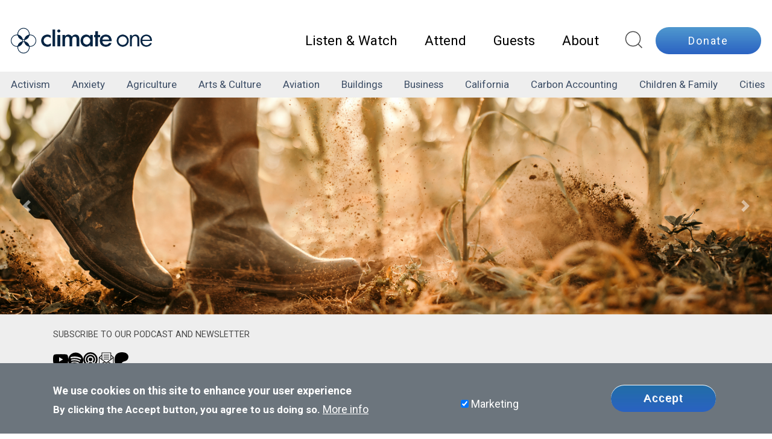

--- FILE ---
content_type: text/html; charset=UTF-8
request_url: https://www.climateone.org/
body_size: 44176
content:
<!DOCTYPE html>
<html lang="en" dir="ltr" prefix="og: https://ogp.me/ns#">
    <head>
        <meta charset="utf-8" />
<link rel="shortlink" href="https://www.climateone.org/" />
<link rel="canonical" href="https://www.climateone.org/" />
<link rel="image_src" href="https://www.climateone.org/files/images/2026-01/Hero_0.png" />
<meta property="og:image" content="https://www.climateone.org/files/images/2026-01/Hero_0.png" />
<meta name="twitter:card" content="summary_large_image" />
<meta name="twitter:site" content="@climateone" />
<meta name="twitter:title" content="Home Page" />
<meta name="twitter:image" content="https://www.climateone.org/files/images/2026-01/Hero_0.png" />
<meta name="Generator" content="Drupal 10 (https://www.drupal.org)" />
<meta name="MobileOptimized" content="width" />
<meta name="HandheldFriendly" content="true" />
<meta name="viewport" content="width=device-width, initial-scale=1, shrink-to-fit=no" />
<style>div#sliding-popup, div#sliding-popup .eu-cookie-withdraw-banner, .eu-cookie-withdraw-tab {background: #0779bf} div#sliding-popup.eu-cookie-withdraw-wrapper { background: transparent; } #sliding-popup h1, #sliding-popup h2, #sliding-popup h3, #sliding-popup p, #sliding-popup label, #sliding-popup div, .eu-cookie-compliance-more-button, .eu-cookie-compliance-secondary-button, .eu-cookie-withdraw-tab { color: #ffffff;} .eu-cookie-withdraw-tab { border-color: #ffffff;}</style>
<meta http-equiv="x-ua-compatible" content="ie=edge" />
<script type="speculationrules">{"prerender":[{"where":{"selector_matches":"a"}}]}</script>
<link rel="icon" href="/files/favicon.png" type="image/png" />
<link rel="alternate" hreflang="en" href="https://www.climateone.org/" />
<link rel="alternate" hreflang="und" href="https://www.climateone.org/" />

        <title>Home Page | Climate One</title>
        <link rel="stylesheet" media="all" href="/files/css/css_WKHL-GzcXaig1I_KM_vUEopJyzB_As1mo1-bwpDYxSc.css?delta=0&amp;language=en&amp;theme=fp_theme&amp;include=eJxtjUEOwjAMBD8UkidVbrJtXZzGimOgvwchARcuO6O5LHnhtjCkJPpq3FXoRA-5daTSXUki7fQI8Cm3dmW8UFWYjoz0L04FC7mMsOg0NlSkVdpMcrFxCh9rUOq0dtLNPge_Ev1Qn4VtQwl22kBNMxnCjXG39N5YW3HBE16rS10" />
<link rel="stylesheet" media="all" href="/files/css/css_SuzvrS7okUf209h9O5qpg-yZzQaSim3-f7oR1FTe_VY.css?delta=1&amp;language=en&amp;theme=fp_theme&amp;include=eJxtjUEOwjAMBD8UkidVbrJtXZzGimOgvwchARcuO6O5LHnhtjCkJPpq3FXoRA-5daTSXUki7fQI8Cm3dmW8UFWYjoz0L04FC7mMsOg0NlSkVdpMcrFxCh9rUOq0dtLNPge_Ev1Qn4VtQwl22kBNMxnCjXG39N5YW3HBE16rS10" />
<link rel="stylesheet" media="print" href="/files/css/css_f9QspSu2_VCQFPkTAKYcD-D3NfPyJ5p0777H0Xfkb24.css?delta=2&amp;language=en&amp;theme=fp_theme&amp;include=eJxtjUEOwjAMBD8UkidVbrJtXZzGimOgvwchARcuO6O5LHnhtjCkJPpq3FXoRA-5daTSXUki7fQI8Cm3dmW8UFWYjoz0L04FC7mMsOg0NlSkVdpMcrFxCh9rUOq0dtLNPge_Ev1Qn4VtQwl22kBNMxnCjXG39N5YW3HBE16rS10" />
<link rel="stylesheet" media="all" href="/files/css/css_zpxsycZgasXOqAZuSyQ4Ivk5Or6e7sJfw2mLmyBTsnk.css?delta=3&amp;language=en&amp;theme=fp_theme&amp;include=eJxtjUEOwjAMBD8UkidVbrJtXZzGimOgvwchARcuO6O5LHnhtjCkJPpq3FXoRA-5daTSXUki7fQI8Cm3dmW8UFWYjoz0L04FC7mMsOg0NlSkVdpMcrFxCh9rUOq0dtLNPge_Ev1Qn4VtQwl22kBNMxnCjXG39N5YW3HBE16rS10" />

        <script type="application/json" data-drupal-selector="drupal-settings-json">{"path":{"baseUrl":"\/","pathPrefix":"","currentPath":"node\/1","currentPathIsAdmin":false,"isFront":true,"currentLanguage":"en"},"pluralDelimiter":"\u0003","suppressDeprecationErrors":true,"gtag":{"tagId":"UA-4127043-2","consentMode":false,"otherIds":["G-6G3B170DX7","AW-11218311183"],"events":[],"additionalConfigInfo":[]},"ajaxPageState":{"libraries":"[base64]","theme":"fp_theme","theme_token":null},"ajaxTrustedUrl":[],"eu_cookie_compliance":{"cookie_policy_version":"1.0.0","popup_enabled":true,"popup_agreed_enabled":false,"popup_hide_agreed":false,"popup_clicking_confirmation":false,"popup_scrolling_confirmation":false,"popup_html_info":"\u003Cdiv aria-labelledby=\u0022popup-text\u0022  class=\u0022eu-cookie-compliance-banner eu-cookie-compliance-banner-info eu-cookie-compliance-banner--categories\u0022\u003E\n  \u003Cdiv class=\u0022popup-content info eu-cookie-compliance-content\u0022\u003E\n        \u003Cdiv id=\u0022popup-text\u0022 class=\u0022eu-cookie-compliance-message\u0022 role=\u0022document\u0022\u003E\n      \u003Ch2\u003EWe use cookies on this site to enhance your user experience\u003C\/h2\u003E\n\u003Cp\u003EBy clicking the Accept button, you agree to us doing so.\u003C\/p\u003E\n\n              \u003Cbutton type=\u0022button\u0022 class=\u0022find-more-button eu-cookie-compliance-more-button\u0022\u003EMore info\u003C\/button\u003E\n          \u003C\/div\u003E\n\n          \u003Cdiv id=\u0022eu-cookie-compliance-categories\u0022 class=\u0022eu-cookie-compliance-categories\u0022\u003E\n                  \u003Cdiv class=\u0022eu-cookie-compliance-category\u0022\u003E\n            \u003Cdiv\u003E\n              \u003Cinput type=\u0022checkbox\u0022 name=\u0022cookie-categories\u0022 class=\u0022eu-cookie-compliance-category-checkbox\u0022 id=\u0022cookie-category-marketing\u0022\n                     value=\u0022marketing\u0022\n                      checked                       \u003E\n              \u003Clabel for=\u0022cookie-category-marketing\u0022\u003EMarketing\u003C\/label\u003E\n            \u003C\/div\u003E\n                      \u003C\/div\u003E\n                      \u003C\/div\u003E\n    \n    \u003Cdiv id=\u0022popup-buttons\u0022 class=\u0022eu-cookie-compliance-buttons eu-cookie-compliance-has-categories\u0022\u003E\n            \u003Cbutton type=\u0022button\u0022 class=\u0022agree-button eu-cookie-compliance-default-button button button--small button--primary\u0022\u003EAccept\u003C\/button\u003E\n              \u003Cbutton type=\u0022button\u0022 class=\u0022eu-cookie-withdraw-button visually-hidden button button--small\u0022\u003EWithdraw consent\u003C\/button\u003E\n          \u003C\/div\u003E\n  \u003C\/div\u003E\n\u003C\/div\u003E","use_mobile_message":false,"mobile_popup_html_info":"\u003Cdiv aria-labelledby=\u0022popup-text\u0022  class=\u0022eu-cookie-compliance-banner eu-cookie-compliance-banner-info eu-cookie-compliance-banner--categories\u0022\u003E\n  \u003Cdiv class=\u0022popup-content info eu-cookie-compliance-content\u0022\u003E\n        \u003Cdiv id=\u0022popup-text\u0022 class=\u0022eu-cookie-compliance-message\u0022 role=\u0022document\u0022\u003E\n      \n              \u003Cbutton type=\u0022button\u0022 class=\u0022find-more-button eu-cookie-compliance-more-button\u0022\u003EMore info\u003C\/button\u003E\n          \u003C\/div\u003E\n\n          \u003Cdiv id=\u0022eu-cookie-compliance-categories\u0022 class=\u0022eu-cookie-compliance-categories\u0022\u003E\n                  \u003Cdiv class=\u0022eu-cookie-compliance-category\u0022\u003E\n            \u003Cdiv\u003E\n              \u003Cinput type=\u0022checkbox\u0022 name=\u0022cookie-categories\u0022 class=\u0022eu-cookie-compliance-category-checkbox\u0022 id=\u0022cookie-category-marketing\u0022\n                     value=\u0022marketing\u0022\n                      checked                       \u003E\n              \u003Clabel for=\u0022cookie-category-marketing\u0022\u003EMarketing\u003C\/label\u003E\n            \u003C\/div\u003E\n                      \u003C\/div\u003E\n                      \u003C\/div\u003E\n    \n    \u003Cdiv id=\u0022popup-buttons\u0022 class=\u0022eu-cookie-compliance-buttons eu-cookie-compliance-has-categories\u0022\u003E\n            \u003Cbutton type=\u0022button\u0022 class=\u0022agree-button eu-cookie-compliance-default-button button button--small button--primary\u0022\u003EAccept\u003C\/button\u003E\n              \u003Cbutton type=\u0022button\u0022 class=\u0022eu-cookie-withdraw-button visually-hidden button button--small\u0022\u003EWithdraw consent\u003C\/button\u003E\n          \u003C\/div\u003E\n  \u003C\/div\u003E\n\u003C\/div\u003E","mobile_breakpoint":768,"popup_html_agreed":false,"popup_use_bare_css":false,"popup_height":"auto","popup_width":"100%","popup_delay":1000,"popup_link":"\/privacy-policy","popup_link_new_window":true,"popup_position":false,"fixed_top_position":true,"popup_language":"en","store_consent":true,"better_support_for_screen_readers":false,"cookie_name":"","reload_page":false,"domain":"","domain_all_sites":false,"popup_eu_only":false,"popup_eu_only_js":false,"cookie_lifetime":100,"cookie_session":0,"set_cookie_session_zero_on_disagree":0,"disagree_do_not_show_popup":false,"method":"categories","automatic_cookies_removal":true,"allowed_cookies":"","withdraw_markup":"\u003Cbutton type=\u0022button\u0022 class=\u0022eu-cookie-withdraw-tab\u0022\u003EPrivacy settings\u003C\/button\u003E\n\u003Cdiv aria-labelledby=\u0022popup-text\u0022 class=\u0022eu-cookie-withdraw-banner\u0022\u003E\n  \u003Cdiv class=\u0022popup-content info eu-cookie-compliance-content\u0022\u003E\n    \u003Cdiv id=\u0022popup-text\u0022 class=\u0022eu-cookie-compliance-message\u0022 role=\u0022document\u0022\u003E\n      \u003Ch2\u003EWe use cookies on this site to enhance your user experience\u003C\/h2\u003E\n\u003Cp\u003EYou have given your consent for us to set cookies.\u003C\/p\u003E\n\n    \u003C\/div\u003E\n    \u003Cdiv id=\u0022popup-buttons\u0022 class=\u0022eu-cookie-compliance-buttons\u0022\u003E\n      \u003Cbutton type=\u0022button\u0022 class=\u0022eu-cookie-withdraw-button  button button--small button--primary\u0022\u003EWithdraw consent\u003C\/button\u003E\n    \u003C\/div\u003E\n  \u003C\/div\u003E\n\u003C\/div\u003E","withdraw_enabled":false,"reload_options":0,"reload_routes_list":"","withdraw_button_on_info_popup":false,"cookie_categories":["marketing"],"cookie_categories_details":{"marketing":{"uuid":"79cd6d5b-0351-4b32-97aa-d205c38d68f7","langcode":"en","status":true,"dependencies":{"module":["eu_cookie_compliance_gtm"]},"third_party_settings":{"eu_cookie_compliance_gtm":{"gtm_data":{"ad_storage":"@status","ad_personalization":"@status","ad_user_data":"@status","analytics_storage":"@status","event":"@status"}}},"id":"marketing","label":"Marketing","description":"","checkbox_default_state":"checked","weight":-9}},"enable_save_preferences_button":false,"cookie_value_disagreed":"0","cookie_value_agreed_show_thank_you":"1","cookie_value_agreed":"2","containing_element":"body","settings_tab_enabled":false,"olivero_primary_button_classes":" button button--small button--primary","olivero_secondary_button_classes":" button button--small","close_button_action":"close_banner","open_by_default":true,"modules_allow_popup":true,"hide_the_banner":false,"geoip_match":true,"unverified_scripts":[]},"preferences":[],"toggle_hotkey_enabled":null,"user":{"uid":0,"permissionsHash":"d5d1319c9ba8eb92ccab824553dc34291bc8d341094e13ca8745bb4eaa0df0b7"}}</script>
<script src="/files/js/js_nJzFeo0SOYqhtD-2_6Ry4DOQEdA03E8LFW0zK6rF-bo.js?scope=header&amp;delta=0&amp;language=en&amp;theme=fp_theme&amp;include=eJx1iVEKgDAMxS403ZFKHc867dahFdztFfwT_EkISZoLO8gqqCl37PFVwEnJbMt4VJpmrgkkXuLfCHMjX1AQRW1iHQ7vmqsEMRMFOUuUB98eeeXrBnu4NXU"></script>
<script src="/modules/composer/google_tag/js/gtag.js?t7j6j8"></script>

    </head>
    <body class="layout-no-sidebars page-node-1 path-frontpage landing-page -nav">
        <noscript><iframe src=https://www.googletagmanager.com/ns.html?id=GTM-KPSXK52 height="0" width="0" style="display:none;visibility:hidden"></iframe></noscript>

        <a href="#main" class="visually-hidden focusable skip-link">
            Skip to main content
        </a>
        <div id="page_wrapper" class="path-frontpage landing-page">
            
              <div class="dialog-off-canvas-main-canvas" data-off-canvas-main-canvas>
    
<div id="header-wrapper">
    <header id="header" role="banner" aria-label="Site header">
        <div class="container-fluid p-0">
                            <nav class="navbar navbar-expand-lg" id="navbar-main" >
                                              <a href="/" title="Home" rel="home" class="navbar-brand">
    <img src="/themes/custom/fp_theme/img/logo.png" alt="Home" width="234" height="43" />
</a>

                                                                                <a id="site-search" href="/explore-all-content" title="Search site"><i><svg class="search" xmlns="http://www.w3.org/2000/svg" width="24" height="24" viewBox="0 0 24 24"><circle cx="11" cy="11" r="8"></circle><line x1="21" y1="21" x2="16.65" y2="16.65"></line></svg></i></a>
                            <button class="navbar-toggler navbar-toggler-right" type="button" data-toggle="collapse" data-target="#CollapsingNavbar" aria-controls="CollapsingNavbar" aria-expanded="false" aria-label="Toggle navigation"><svg width="35" height="19" viewBox="0 0 35 19" xmlns="http://www.w3.org/2000/svg">
    <rect y="0.191406" width="35" height="3.7234"/>
    <rect y="7.63867" width="35" height="3.7234"/>
    <rect y="15.085" width="35" height="3.7234"/>
</svg>
</button>
                            <div class="collapse navbar-collapse " id="CollapsingNavbar">
                                  <div id="block-mainnavigation" class="block-mainnavigation container block block-menu-block block-menu-blockmain display-contents">
    
        
            <div class="content display-contents">
            
        <ul region="menu" class="clearfix nav navbar-nav">
                                    <li class="nav-item menu-item--expanded dropdown">
                                                    <a href="/listen-watch" class="nav-link nav-link--listen-watch" data-drupal-link-system-path="listen-watch">Listen &amp; Watch</a>
                                <ul class="dropdown-menu">
                                        <li class="dropdown-item">
                                                    <a href="/listen-watch/podcasts" class="nav-link--listen-watch-podcasts" data-drupal-link-system-path="node/100044">Podcasts</a>
                            </li>
                                <li class="dropdown-item">
                                                    <a href="/listen-watch/radio" class="nav-link--listen-watch-radio" data-drupal-link-system-path="node/100019">Radio</a>
                            </li>
                                <li class="dropdown-item">
                                                    <a href="/listen-watch/videos" class="nav-link--listen-watch-videos" data-drupal-link-system-path="node/100043">Videos</a>
                            </li>
                                <li class="dropdown-item">
                                                    <a href="/listen-watch/playlists" class="nav-link--listen-watch-playlists" data-drupal-link-system-path="node/100042">Playlists</a>
                            </li>
                                <li class="dropdown-item">
                                                    <a href="/listen-watch/newsletter" title="The Climate One email and audio newsletter, This Week in Climate" class="nav-link--listen-watch-newsletter" data-drupal-link-system-path="node/100328">Newsletter</a>
                            </li>
            </ul>
        
                            </li>
                                <li class="nav-item menu-item--expanded dropdown">
                                                    <a href="/attend" class="nav-link nav-link--attend" data-drupal-link-system-path="node/100003">Attend</a>
                                <ul class="dropdown-menu">
                                        <li class="dropdown-item">
                                                    <a href="/attend" class="nav-link--attend" data-drupal-link-system-path="node/100003">Upcoming Live Events</a>
                            </li>
                                <li class="dropdown-item">
                                                    <a href="/attend/our-location" class="nav-link--attend-our-location" data-drupal-link-system-path="node/100058">Our Location</a>
                            </li>
            </ul>
        
                            </li>
                                <li class="nav-item">
                                                    <a href="/guests" class="nav-link nav-link--guests" data-drupal-link-system-path="node/100004">Guests</a>
                            </li>
                                <li class="nav-item menu-item--expanded dropdown">
                                                    <a href="/about/our-story" class="nav-link nav-link--about-our-story" data-drupal-link-system-path="node/100021">About</a>
                                <ul class="dropdown-menu">
                                        <li class="dropdown-item">
                                                    <a href="/about/our-story" class="nav-link--about-our-story" data-drupal-link-system-path="node/100021">Our Story</a>
                            </li>
                                <li class="dropdown-item">
                                                    <a href="/about/our-supporters" class="nav-link--about-our-supporters" data-drupal-link-system-path="node/100014">Our Supporters</a>
                            </li>
                                <li class="dropdown-item">
                                                    <a href="/what-can-i-do" class="nav-link--what-can-i-do" data-drupal-link-system-path="node/100237">What Can I Do?</a>
                            </li>
                                <li class="dropdown-item">
                                                    <a href="/about/our-team" class="nav-link--about-our-team" data-drupal-link-system-path="node/100013">Our Team</a>
                            </li>
                                <li class="dropdown-item">
                                                    <a href="/about/commonwealth-club" class="nav-link--about-commonwealth-club" data-drupal-link-system-path="node/100015">The Commonwealth Club</a>
                            </li>
                                <li class="dropdown-item">
                                                    <a href="/about/stephen-h-schneider-award" class="nav-link--about-stephen-h-schneider-award" data-drupal-link-system-path="node/100016">The Stephen H. Schneider Award</a>
                            </li>
                                <li class="dropdown-item">
                                                    <a href="/about/annual-reports" class="nav-link--about-annual-reports" data-drupal-link-system-path="node/100017">Annual Reports</a>
                            </li>
                                <li class="dropdown-item">
                                                    <a href="/about/pressroom" class="nav-link--about-pressroom" data-drupal-link-system-path="node/100018">Pressroom</a>
                            </li>
                                <li class="dropdown-item">
                                                    <a href="/about/contact-us" class="nav-link--about-contact-us" data-drupal-link-system-path="node/100012">Contact Us</a>
                            </li>
            </ul>
        
                            </li>
            </ul>
        


        </div>
    </div>

                                <a class="btn btn-primary donate-link" href="https://commonwealthclub.my.salesforce-sites.com/donate/?dfId=a0n3j00000sNND2AAO">Donate</a>
                            </div>
                                                                </nav>
                    </div>
    </header>
</div>

    <div id="content_top" class="container-fluid">
          <nav role="navigation" aria-labelledby="block-tagmenu-menu" id="block-tagmenu" class="block-tagmenu block block-menu navigation menu--tag-menu">
            
  <h2 class="sr-only" id="block-tagmenu-menu">Tag Menu</h2>
  

        
              <ul region="content_top" class="clearfix nav">
                    <li class="nav-item">
                <a href="/tag/activism" class="nav-link nav-link--tag-activism" data-drupal-link-system-path="taxonomy/term/1300">activism</a>
              </li>
                <li class="nav-item">
                <a href="/tag/anxiety" class="nav-link nav-link--tag-anxiety" data-drupal-link-system-path="taxonomy/term/100000">anxiety</a>
              </li>
                <li class="nav-item">
                <a href="/tag/agriculture" class="nav-link nav-link--tag-agriculture" data-drupal-link-system-path="taxonomy/term/810">agriculture</a>
              </li>
                <li class="nav-item">
                <a href="/tag/arts-culture" class="nav-link nav-link--tag-arts-culture" data-drupal-link-system-path="taxonomy/term/2869">arts &amp; culture</a>
              </li>
                <li class="nav-item">
                <a href="/tag/aviation" class="nav-link nav-link--tag-aviation" data-drupal-link-system-path="taxonomy/term/2638">aviation</a>
              </li>
                <li class="nav-item">
                <a href="/tag/buildings" class="nav-link nav-link--tag-buildings" data-drupal-link-system-path="taxonomy/term/1930">buildings</a>
              </li>
                <li class="nav-item">
                <a href="/tag/business" class="nav-link nav-link--tag-business" data-drupal-link-system-path="taxonomy/term/2240">business</a>
              </li>
                <li class="nav-item">
                <a href="/tag/california" class="nav-link nav-link--tag-california" data-drupal-link-system-path="taxonomy/term/2609">California</a>
              </li>
                <li class="nav-item">
                <a href="/tag/carbon-accounting" class="nav-link nav-link--tag-carbon-accounting" data-drupal-link-system-path="taxonomy/term/2868">carbon accounting</a>
              </li>
                <li class="nav-item">
                <a href="/tag/children-family" class="nav-link nav-link--tag-children-family" data-drupal-link-system-path="taxonomy/term/2872">children &amp; family</a>
              </li>
                <li class="nav-item">
                <a href="/tag/cities" class="nav-link nav-link--tag-cities" data-drupal-link-system-path="taxonomy/term/1040">cities</a>
              </li>
                <li class="nav-item">
                <a href="/tag/clean-energy" class="nav-link nav-link--tag-clean-energy" data-drupal-link-system-path="taxonomy/term/2550">clean energy</a>
              </li>
                <li class="nav-item">
                <a href="/tag/climate-action" class="nav-link nav-link--tag-climate-action" data-drupal-link-system-path="taxonomy/term/2528">climate action</a>
              </li>
                <li class="nav-item">
                <a href="/tag/coal" class="nav-link nav-link--tag-coal" data-drupal-link-system-path="taxonomy/term/380">coal</a>
              </li>
                <li class="nav-item">
                <a href="/tag/communication" class="nav-link nav-link--tag-communication" data-drupal-link-system-path="taxonomy/term/190">communication</a>
              </li>
                <li class="nav-item">
                <a href="/tag/covid-19" class="nav-link nav-link--tag-covid-19" data-drupal-link-system-path="taxonomy/term/2713">COVID-19</a>
              </li>
                <li class="nav-item">
                <a href="/tag/decarbonization" class="nav-link nav-link--tag-decarbonization" data-drupal-link-system-path="taxonomy/term/2618">decarbonization</a>
              </li>
                <li class="nav-item">
                <a href="/tag/drought" class="nav-link nav-link--tag-drought" data-drupal-link-system-path="taxonomy/term/160">drought</a>
              </li>
                <li class="nav-item">
                <a href="/tag/education" class="nav-link nav-link--tag-education" data-drupal-link-system-path="taxonomy/term/400">education</a>
              </li>
                <li class="nav-item">
                <a href="/tag/electric-vehicles-evs" class="nav-link nav-link--tag-electric-vehicles-evs" data-drupal-link-system-path="taxonomy/term/2866">electric vehicles (EVs)</a>
              </li>
                <li class="nav-item">
                <a href="/tag/emissions-pollution" class="nav-link nav-link--tag-emissions-pollution" data-drupal-link-system-path="taxonomy/term/2871">emissions &amp; pollution</a>
              </li>
                <li class="nav-item">
                <a href="/tag/energy" class="nav-link nav-link--tag-energy" data-drupal-link-system-path="taxonomy/term/570">energy</a>
              </li>
                <li class="nav-item">
                <a href="/tag/equity-justice" class="nav-link nav-link--tag-equity-justice" data-drupal-link-system-path="taxonomy/term/2864">equity &amp; justice</a>
              </li>
                <li class="nav-item">
                <a href="/tag/extraction" class="nav-link nav-link--tag-extraction" data-drupal-link-system-path="taxonomy/term/2865">extraction</a>
              </li>
                <li class="nav-item">
                <a href="/tag/finance" class="nav-link nav-link--tag-finance" data-drupal-link-system-path="taxonomy/term/310">finance</a>
              </li>
                <li class="nav-item">
                <a href="/tag/floods" class="nav-link nav-link--tag-floods" data-drupal-link-system-path="taxonomy/term/1150">floods</a>
              </li>
                <li class="nav-item">
                <a href="/tag/food" class="nav-link nav-link--tag-food" data-drupal-link-system-path="taxonomy/term/2548">food</a>
              </li>
                <li class="nav-item">
                <a href="/tag/forests" class="nav-link nav-link--tag-forests" data-drupal-link-system-path="taxonomy/term/2210">forests</a>
              </li>
                <li class="nav-item">
                <a href="/tag/government-democracy" class="nav-link nav-link--tag-government-democracy" data-drupal-link-system-path="taxonomy/term/2867">government &amp; democracy</a>
              </li>
                <li class="nav-item">
                <a href="/tag/health" class="nav-link nav-link--tag-health" data-drupal-link-system-path="taxonomy/term/530">health</a>
              </li>
                <li class="nav-item">
                <a href="/tag/hydropower" class="nav-link nav-link--tag-hydropower" data-drupal-link-system-path="taxonomy/term/2438">hydropower</a>
              </li>
                <li class="nav-item">
                <a href="/tag/infrastructure" class="nav-link nav-link--tag-infrastructure" data-drupal-link-system-path="taxonomy/term/490">infrastructure</a>
              </li>
                <li class="nav-item">
                <a href="/tag/innovation" class="nav-link nav-link--tag-innovation" data-drupal-link-system-path="taxonomy/term/130">innovation</a>
              </li>
                <li class="nav-item">
                <a href="/tag/international" class="nav-link nav-link--tag-international" data-drupal-link-system-path="taxonomy/term/2545">international</a>
              </li>
                <li class="nav-item">
                <a href="/tag/jobs" class="nav-link nav-link--tag-jobs" data-drupal-link-system-path="taxonomy/term/2529">jobs</a>
              </li>
                <li class="nav-item">
                <a href="/tag/law" class="nav-link nav-link--tag-law" data-drupal-link-system-path="taxonomy/term/1470">law</a>
              </li>
                <li class="nav-item">
                <a href="/tag/migration" class="nav-link nav-link--tag-migration" data-drupal-link-system-path="taxonomy/term/2492">migration</a>
              </li>
                <li class="nav-item">
                <a href="/tag/nature" class="nav-link nav-link--tag-nature" data-drupal-link-system-path="taxonomy/term/2230">nature</a>
              </li>
                <li class="nav-item">
                <a href="/tag/nuclear" class="nav-link nav-link--tag-nuclear" data-drupal-link-system-path="taxonomy/term/340">nuclear</a>
              </li>
                <li class="nav-item">
                <a href="/tag/oceans" class="nav-link nav-link--tag-oceans" data-drupal-link-system-path="taxonomy/term/480">oceans</a>
              </li>
                <li class="nav-item">
                <a href="/tag/oil-and-gas" class="nav-link nav-link--tag-oil-and-gas" data-drupal-link-system-path="taxonomy/term/2708">oil and gas</a>
              </li>
                <li class="nav-item">
                <a href="/tag/pge" class="nav-link nav-link--tag-pge" data-drupal-link-system-path="taxonomy/term/2570">PG&amp;E</a>
              </li>
                <li class="nav-item">
                <a href="/tag/philanthropy" class="nav-link nav-link--tag-philanthropy" data-drupal-link-system-path="taxonomy/term/2442">philanthropy</a>
              </li>
                <li class="nav-item">
                <a href="/tag/policy" class="nav-link nav-link--tag-policy" data-drupal-link-system-path="taxonomy/term/1950">policy</a>
              </li>
                <li class="nav-item">
                <a href="/tag/politics" class="nav-link nav-link--tag-politics" data-drupal-link-system-path="taxonomy/term/610">politics</a>
              </li>
                <li class="nav-item">
                <a href="/tag/psychology" class="nav-link nav-link--tag-psychology" data-drupal-link-system-path="taxonomy/term/140">psychology</a>
              </li>
                <li class="nav-item">
                <a href="/tag/reproductive-rights" class="nav-link nav-link--tag-reproductive-rights" data-drupal-link-system-path="taxonomy/term/2627">reproductive rights</a>
              </li>
                <li class="nav-item">
                <a href="/tag/risk-management" class="nav-link nav-link--tag-risk-management" data-drupal-link-system-path="taxonomy/term/2681">risk management</a>
              </li>
                <li class="nav-item">
                <a href="/tag/schneider-award" class="nav-link nav-link--tag-schneider-award" data-drupal-link-system-path="taxonomy/term/2331">Schneider Award</a>
              </li>
                <li class="nav-item">
                <a href="/tag/science" class="nav-link nav-link--tag-science" data-drupal-link-system-path="taxonomy/term/150">science</a>
              </li>
                <li class="nav-item">
                <a href="/tag/sea-level-rise" class="nav-link nav-link--tag-sea-level-rise" data-drupal-link-system-path="taxonomy/term/470">sea level rise</a>
              </li>
                <li class="nav-item">
                <a href="/tag/solar" class="nav-link nav-link--tag-solar" data-drupal-link-system-path="taxonomy/term/120">solar</a>
              </li>
                <li class="nav-item">
                <a href="/tag/sports" class="nav-link nav-link--tag-sports" data-drupal-link-system-path="taxonomy/term/2632">sports</a>
              </li>
                <li class="nav-item">
                <a href="/tag/sustainability" class="nav-link nav-link--tag-sustainability" data-drupal-link-system-path="taxonomy/term/1480">sustainability</a>
              </li>
                <li class="nav-item">
                <a href="/tag/technology" class="nav-link nav-link--tag-technology" data-drupal-link-system-path="taxonomy/term/2538">technology</a>
              </li>
                <li class="nav-item">
                <a href="/tag/transportation" class="nav-link nav-link--tag-transportation" data-drupal-link-system-path="taxonomy/term/2542">transportation</a>
              </li>
                <li class="nav-item">
                <a href="/tag/utilities" class="nav-link nav-link--tag-utilities" data-drupal-link-system-path="taxonomy/term/2250">utilities</a>
              </li>
                <li class="nav-item">
                <a href="/tag/waste" class="nav-link nav-link--tag-waste" data-drupal-link-system-path="taxonomy/term/2540">waste</a>
              </li>
                <li class="nav-item">
                <a href="/tag/water" class="nav-link nav-link--tag-water" data-drupal-link-system-path="taxonomy/term/2870">water</a>
              </li>
                <li class="nav-item">
                <a href="/tag/weather" class="nav-link nav-link--tag-weather" data-drupal-link-system-path="taxonomy/term/280">weather</a>
              </li>
                <li class="nav-item">
                <a href="/tag/wildfires" class="nav-link nav-link--tag-wildfires" data-drupal-link-system-path="taxonomy/term/2601">wildfires</a>
              </li>
                <li class="nav-item">
                <a href="/tag/wind" class="nav-link nav-link--tag-wind" data-drupal-link-system-path="taxonomy/term/260">wind</a>
              </li>
                <li class="nav-item">
                <a href="/tag/women" class="nav-link nav-link--tag-women" data-drupal-link-system-path="taxonomy/term/2606">women</a>
              </li>
        </ul>
  


  </nav>
<div id="block-hero" class="block-hero block block-ctools-block block-entity-fieldnodefield-hero display-contents">
    
        
            <div class="content display-contents">
            
                        <div class="field__item">

    <div id="carousel--52"  id="¶-52" class="¶--type-carousel carousel slide height--vh-50" data-ride="carousel" >
                                            <a class="carousel-control-prev" href="#carousel--52" role="button" data-slide="prev">
                <span class="carousel-control-prev-icon" aria-hidden="true"></span>
                <span class="sr-only">Previous</span>
            </a>
            <a class="carousel-control-next" href="#carousel--52" role="button" data-slide="next">
                <span class="carousel-control-next-icon" aria-hidden="true"></span>
                <span class="sr-only">Next</span>
            </a>
                        <div class="carousel-inner">
                                                                                        <figure class="carousel-item active">
                                                            <a href="/audio/crop-shoot-farmers-caught-policy-turmoil">
                                                          <picture>
                  <source srcset="/files/styles/large_50_1x/public/images/2026-01/Hero_0.png?itok=xh6grJWx 1x, /files/styles/large_50_2x/public/images/2026-01/Hero_0.png?itok=b_YSZ_3S 2x" media="screen and (min-width: 1025px)" type="image/png" width="1920" height="640"/>
              <source srcset="/files/styles/medium_50_1x/public/images/2026-01/Hero_0.png?itok=VkoeKWSm 1x, /files/styles/medium_50_2x/public/images/2026-01/Hero_0.png?itok=OEFBNdRh 2x" media="screen and (min-width: 641px) and (max-width: 1024px)" type="image/png" width="1023" height="341"/>
              <source srcset="/files/styles/small_50_1x/public/images/2026-01/Hero_0.png?itok=uItifA6X 1x, /files/styles/small_50_2x/public/images/2026-01/Hero_0.png?itok=_Wn7D-cU 2x" media="screen and (max-width: 640px)" type="image/png" width="639" height="213"/>
                  <img loading="lazy" width="639" height="213" src="/files/styles/small_50_1x/public/images/2026-01/Hero_0.png?itok=uItifA6X" alt="" class="img-fluid" alt="" title="" width="639" height="213"/>

  </picture>

                                                            <div class="container">
                                    <figcaption>
                                        <span class="bundle">New Podcast</span>
                                        <span class="title h1">Crop Shoot: Farmers Caught Up In Policy Turmoil</span>
                                        
                                                                                    <span class="cta">Listen Now</span>
                                                                            </figcaption>
                                </div>
                                                                                        </a>
                                                    </figure>
                                                                                                                            <figure class="carousel-item">
                                                            <a href="/audio/inside-chaotic-lucrative-disaster-economy-grist">
                                                          <picture>
                  <source srcset="/files/styles/large_50_1x/public/images/2026-01/Hero.png?itok=Qovt4E-k 1x, /files/styles/large_50_2x/public/images/2026-01/Hero.png?itok=Xqljdt_s 2x" media="screen and (min-width: 1025px)" type="image/png" width="1920" height="640"/>
              <source srcset="/files/styles/medium_50_1x/public/images/2026-01/Hero.png?itok=4jXHZDfF 1x, /files/styles/medium_50_2x/public/images/2026-01/Hero.png?itok=yKOIVG_T 2x" media="screen and (min-width: 641px) and (max-width: 1024px)" type="image/png" width="1023" height="341"/>
              <source srcset="/files/styles/small_50_1x/public/images/2026-01/Hero.png?itok=7TnFH5xI 1x, /files/styles/small_50_2x/public/images/2026-01/Hero.png?itok=7n0eETYA 2x" media="screen and (max-width: 640px)" type="image/png" width="639" height="213"/>
                  <img loading="lazy" width="639" height="213" src="/files/styles/small_50_1x/public/images/2026-01/Hero.png?itok=7TnFH5xI" alt="" class="img-fluid" alt="" title="" width="639" height="213"/>

  </picture>

                                                            <div class="container">
                                    <figcaption>
                                        <span class="bundle">NEW PODCAST</span>
                                        <span class="title h1">Inside The Chaotic, Lucrative ‘Disaster Economy’ With Grist</span>
                                        
                                                                                    <span class="cta">Listen Now</span>
                                                                            </figcaption>
                                </div>
                                                                                        </a>
                                                    </figure>
                                                                                                                            <figure class="carousel-item">
                                                            <a href="/audio/encore-gloria-walton-and-wawa-gatheru-believe-grassroots-change-not-just-charity">
                                                          <picture>
                  <source srcset="/files/styles/large_50_1x/public/images/2025-09/Hero%20Carousel.jpeg?itok=r90zsqjx 1x, /files/styles/large_50_2x/public/images/2025-09/Hero%20Carousel.jpeg?itok=Ov6cBzKo 2x" media="screen and (min-width: 1025px)" type="image/jpeg" width="1920" height="640"/>
              <source srcset="/files/styles/medium_50_1x/public/images/2025-09/Hero%20Carousel.jpeg?itok=IaZuZODx 1x, /files/styles/medium_50_2x/public/images/2025-09/Hero%20Carousel.jpeg?itok=zERgN5gx 2x" media="screen and (min-width: 641px) and (max-width: 1024px)" type="image/jpeg" width="1023" height="341"/>
              <source srcset="/files/styles/small_50_1x/public/images/2025-09/Hero%20Carousel.jpeg?itok=Mzsg_saq 1x, /files/styles/small_50_2x/public/images/2025-09/Hero%20Carousel.jpeg?itok=9PGsWFdf 2x" media="screen and (max-width: 640px)" type="image/jpeg" width="639" height="213"/>
                  <img loading="lazy" width="639" height="213" src="/files/styles/small_50_1x/public/images/2025-09/Hero%20Carousel.jpeg?itok=Mzsg_saq" alt="" class="img-fluid" alt="" title="" width="639" height="213"/>

  </picture>

                                                            <div class="container">
                                    <figcaption>
                                        <span class="bundle">NEW PODCAST</span>
                                        <span class="title h1">ENCORE: Gloria Walton & Wawa Gatheru Believe in Grassroots Change, Not Just Charity</span>
                                        
                                                                                    <span class="cta">Listen Now</span>
                                                                            </figcaption>
                                </div>
                                                                                        </a>
                                                    </figure>
                                                                                                                            <figure class="carousel-item">
                                                            <a href="/audio/encore-solar-power-people">
                                                          <picture>
                  <source srcset="/files/styles/large_50_1x/public/images/2025-02/Hero_0.jpg?itok=cKUufl-r 1x, /files/styles/large_50_2x/public/images/2025-02/Hero_0.jpg?itok=bBli2NbU 2x" media="screen and (min-width: 1025px)" type="image/jpeg" width="1920" height="640"/>
              <source srcset="/files/styles/medium_50_1x/public/images/2025-02/Hero_0.jpg?itok=9UEMdUBz 1x, /files/styles/medium_50_2x/public/images/2025-02/Hero_0.jpg?itok=1MuEfm99 2x" media="screen and (min-width: 641px) and (max-width: 1024px)" type="image/jpeg" width="1023" height="341"/>
              <source srcset="/files/styles/small_50_1x/public/images/2025-02/Hero_0.jpg?itok=5ni5KGwd 1x, /files/styles/small_50_2x/public/images/2025-02/Hero_0.jpg?itok=eoRoAoOj 2x" media="screen and (max-width: 640px)" type="image/jpeg" width="639" height="213"/>
                  <img loading="lazy" width="639" height="213" src="/files/styles/small_50_1x/public/images/2025-02/Hero_0.jpg?itok=5ni5KGwd" alt="" class="img-fluid" alt="" title="" width="639" height="213"/>

  </picture>

                                                            <div class="container">
                                    <figcaption>
                                        <span class="bundle">New Podcast</span>
                                        <span class="title h1">ENCORE: Solar Power to the People</span>
                                        
                                                                                    <span class="cta">Listen Now</span>
                                                                            </figcaption>
                                </div>
                                                                                        </a>
                                                    </figure>
                                                                                                                            <figure class="carousel-item">
                                                            <a href="/audio/year-climate-2025">
                                                          <picture>
                  <source srcset="/files/styles/large_50_1x/public/images/2025-12/Hero%20-%20Website_0.png?itok=JatqLNwL 1x, /files/styles/large_50_2x/public/images/2025-12/Hero%20-%20Website_0.png?itok=Bu_9MOWB 2x" media="screen and (min-width: 1025px)" type="image/png" width="1920" height="640"/>
              <source srcset="/files/styles/medium_50_1x/public/images/2025-12/Hero%20-%20Website_0.png?itok=WDJ_EuvU 1x, /files/styles/medium_50_2x/public/images/2025-12/Hero%20-%20Website_0.png?itok=NRY4H2DK 2x" media="screen and (min-width: 641px) and (max-width: 1024px)" type="image/png" width="1022" height="341"/>
              <source srcset="/files/styles/small_50_1x/public/images/2025-12/Hero%20-%20Website_0.png?itok=VHJLYKxC 1x, /files/styles/small_50_2x/public/images/2025-12/Hero%20-%20Website_0.png?itok=tjyTWiQn 2x" media="screen and (max-width: 640px)" type="image/png" width="639" height="213"/>
                  <img loading="lazy" width="639" height="213" src="/files/styles/small_50_1x/public/images/2025-12/Hero%20-%20Website_0.png?itok=VHJLYKxC" alt="" class="img-fluid" alt="" title="" width="639" height="213"/>

  </picture>

                                                            <div class="container">
                                    <figcaption>
                                        <span class="bundle">NEW PODCAST</span>
                                        <span class="title h1">This Year in Climate: 2025</span>
                                        
                                                                                    <span class="cta">Listen Now</span>
                                                                            </figcaption>
                                </div>
                                                                                        </a>
                                                    </figure>
                                                                                                                            <figure class="carousel-item">
                                                            <a href="/audio/jonathan-foley-2025-schneider-award-winner">
                                                          <picture>
                  <source srcset="/files/styles/large_50_1x/public/images/2025-12/Hero.png?itok=HpupMV3E 1x, /files/styles/large_50_2x/public/images/2025-12/Hero.png?itok=NcKfRoHW 2x" media="screen and (min-width: 1025px)" type="image/png" width="1920" height="640"/>
              <source srcset="/files/styles/medium_50_1x/public/images/2025-12/Hero.png?itok=KMp2CFRX 1x, /files/styles/medium_50_2x/public/images/2025-12/Hero.png?itok=5n9zcilc 2x" media="screen and (min-width: 641px) and (max-width: 1024px)" type="image/png" width="1023" height="341"/>
              <source srcset="/files/styles/small_50_1x/public/images/2025-12/Hero.png?itok=bGLQsdsC 1x, /files/styles/small_50_2x/public/images/2025-12/Hero.png?itok=5FHXuOLL 2x" media="screen and (max-width: 640px)" type="image/png" width="639" height="213"/>
                  <img loading="lazy" width="639" height="213" src="/files/styles/small_50_1x/public/images/2025-12/Hero.png?itok=bGLQsdsC" alt="" class="img-fluid" alt="" title="" width="639" height="213"/>

  </picture>

                                                            <div class="container">
                                    <figcaption>
                                        <span class="bundle">NEW PODCAST</span>
                                        <span class="title h1">Jonathan Foley: 2025 Schneider Award Winner</span>
                                        
                                                                                    <span class="cta">Listen Now</span>
                                                                            </figcaption>
                                </div>
                                                                                        </a>
                                                    </figure>
                                                                                                                            <figure class="carousel-item">
                                                            <a href="/audio/faith-climate-progress">
                                                          <picture>
                  <source srcset="/files/styles/large_50_1x/public/images/2025-12/Hero%20-%20Web%20Carousel.png?itok=YqQj6Pqj 1x, /files/styles/large_50_2x/public/images/2025-12/Hero%20-%20Web%20Carousel.png?itok=R7uy0lgf 2x" media="screen and (min-width: 1025px)" type="image/png" width="1920" height="640"/>
              <source srcset="/files/styles/medium_50_1x/public/images/2025-12/Hero%20-%20Web%20Carousel.png?itok=2I4mIULI 1x, /files/styles/medium_50_2x/public/images/2025-12/Hero%20-%20Web%20Carousel.png?itok=NTkC5SqN 2x" media="screen and (min-width: 641px) and (max-width: 1024px)" type="image/png" width="1023" height="341"/>
              <source srcset="/files/styles/small_50_1x/public/images/2025-12/Hero%20-%20Web%20Carousel.png?itok=WpdZNKSb 1x, /files/styles/small_50_2x/public/images/2025-12/Hero%20-%20Web%20Carousel.png?itok=8KExjlTB 2x" media="screen and (max-width: 640px)" type="image/png" width="639" height="213"/>
                  <img loading="lazy" width="639" height="213" src="/files/styles/small_50_1x/public/images/2025-12/Hero%20-%20Web%20Carousel.png?itok=WpdZNKSb" alt="" class="img-fluid" alt="" title="" width="639" height="213"/>

  </picture>

                                                            <div class="container">
                                    <figcaption>
                                        <span class="bundle">NEW PODCAST</span>
                                        <span class="title h1">Faith in Climate Progress</span>
                                        
                                                                                    <span class="cta">Listen Now</span>
                                                                            </figcaption>
                                </div>
                                                                                        </a>
                                                    </figure>
                                                                                                                            <figure class="carousel-item">
                                                            <a href="/listen-watch/newsletter">
                                                          <picture>
                  <source srcset="/files/styles/large_50_1x/public/images/2025-10/Hero%20Images%20for%20Website%20%282%29.png?itok=Dmqk12kR 1x, /files/styles/large_50_2x/public/images/2025-10/Hero%20Images%20for%20Website%20%282%29.png?itok=KLIsssnd 2x" media="screen and (min-width: 1025px)" type="image/png" width="1920" height="640"/>
              <source srcset="/files/styles/medium_50_1x/public/images/2025-10/Hero%20Images%20for%20Website%20%282%29.png?itok=B2lEYHYU 1x, /files/styles/medium_50_2x/public/images/2025-10/Hero%20Images%20for%20Website%20%282%29.png?itok=BswPkJjq 2x" media="screen and (min-width: 641px) and (max-width: 1024px)" type="image/png" width="1023" height="341"/>
              <source srcset="/files/styles/small_50_1x/public/images/2025-10/Hero%20Images%20for%20Website%20%282%29.png?itok=vzBRbFxn 1x, /files/styles/small_50_2x/public/images/2025-10/Hero%20Images%20for%20Website%20%282%29.png?itok=figNPQcU 2x" media="screen and (max-width: 640px)" type="image/png" width="639" height="213"/>
                  <img loading="lazy" width="639" height="213" src="/files/styles/small_50_1x/public/images/2025-10/Hero%20Images%20for%20Website%20%282%29.png?itok=vzBRbFxn" alt="" class="img-fluid" alt="" title="" width="639" height="213"/>

  </picture>

                                                            <div class="container">
                                    <figcaption>
                                        <span class="bundle">Stay Connected</span>
                                        <span class="title h1">Subscribe to the Climate One Newsletter</span>
                                        
                                                                                    <span class="cta">Sign Up Now</span>
                                                                            </figcaption>
                                </div>
                                                                                        </a>
                                                    </figure>
                                                                                                                            <figure class="carousel-item">
                                                            <a href="/audio/encore-small-dollar-big-impact">
                                                          <picture>
                  <source srcset="/files/styles/large_50_1x/public/images/2025-11/Hero.jpg?itok=pacM2kH0 1x, /files/styles/large_50_2x/public/images/2025-11/Hero.jpg?itok=NrD3zG5h 2x" media="screen and (min-width: 1025px)" type="image/jpeg" width="1920" height="640"/>
              <source srcset="/files/styles/medium_50_1x/public/images/2025-11/Hero.jpg?itok=lokzRFtH 1x, /files/styles/medium_50_2x/public/images/2025-11/Hero.jpg?itok=nKO44rpG 2x" media="screen and (min-width: 641px) and (max-width: 1024px)" type="image/jpeg" width="1023" height="341"/>
              <source srcset="/files/styles/small_50_1x/public/images/2025-11/Hero.jpg?itok=rJyEoyOy 1x, /files/styles/small_50_2x/public/images/2025-11/Hero.jpg?itok=29dddnyI 2x" media="screen and (max-width: 640px)" type="image/jpeg" width="639" height="213"/>
                  <img loading="lazy" width="639" height="213" src="/files/styles/small_50_1x/public/images/2025-11/Hero.jpg?itok=rJyEoyOy" alt="" class="img-fluid" alt="" title="" width="639" height="213"/>

  </picture>

                                                            <div class="container">
                                    <figcaption>
                                        <span class="bundle">New Podcast</span>
                                        <span class="title h1">ENCORE: Small Dollar, Big Impact</span>
                                        
                                                                                    <span class="cta">ENCORE: Small Dollar, Big Impact</span>
                                                                            </figcaption>
                                </div>
                                                                                        </a>
                                                    </figure>
                                                                                                                            <figure class="carousel-item">
                                                            <a href="https://commonwealthclub.my.salesforce-sites.com/donate/?dfId=a0n3j00000sNND2AAO">
                                                          <picture>
                  <source srcset="/files/styles/large_50_1x/public/images/2023-03/2022.12_ArtEJActivism_2.jpg?itok=IbI3ywov 1x, /files/styles/large_50_2x/public/images/2023-03/2022.12_ArtEJActivism_2.jpg?itok=eqXuRiSy 2x" media="screen and (min-width: 1025px)" type="image/jpeg" width="1920" height="640"/>
              <source srcset="/files/styles/medium_50_1x/public/images/2023-03/2022.12_ArtEJActivism_2.jpg?itok=mj8HByCd 1x, /files/styles/medium_50_2x/public/images/2023-03/2022.12_ArtEJActivism_2.jpg?itok=QsDoJCA1 2x" media="screen and (min-width: 641px) and (max-width: 1024px)" type="image/jpeg" width="1024" height="327"/>
              <source srcset="/files/styles/small_50_1x/public/images/2023-03/2022.12_ArtEJActivism_2.jpg?itok=B7xbS9sx 1x, /files/styles/small_50_2x/public/images/2023-03/2022.12_ArtEJActivism_2.jpg?itok=Fjr3Nu27 2x" media="screen and (max-width: 640px)" type="image/jpeg" width="640" height="204"/>
                  <img loading="lazy" width="640" height="204" src="/files/styles/small_50_1x/public/images/2023-03/2022.12_ArtEJActivism_2.jpg?itok=B7xbS9sx" alt="" class="img-fluid" alt="" title="" width="640" height="204"/>

  </picture>

                                                            <div class="container">
                                    <figcaption>
                                        <span class="bundle">Support Climate One</span>
                                        <span class="title h1">Support Climate One</span>
                                        
                                                                                    <span class="cta">Donate now</span>
                                                                            </figcaption>
                                </div>
                                                                                        </a>
                                                    </figure>
                                                        </div>

    </div>
</div>
            
        </div>
    </div><div class="content block-subscribe">
    
            <div class="field--type-entity-reference-revisions field--name-field-content field-content field--label-hidden field__items">
                            <div class="field__item">
  
  <section id="§-34" class="¶--type-section background--gray-light row row-cols-1 full-width">
          <div class="col">  <div id="¶-33" class="¶--type-container container paragraph paragraph--type--container paragraph--view-mode--default">
    
          
            <div class="field--type-entity-reference-revisions field--name-field-contents field-contents field--label-hidden field__items">
                            <div class="field__item">  <div id="¶-32" class="¶--type-full-html display-contents">
    
                        <div class="field__item field--text-long"><p class="header"><small class="text-transform">Subscribe to our podcast and newsletter</small></p>

<p><a class="icon-youtube-black" title="Youtube" href="https://www.youtube.com/playlist?list=PLq6HkiTonyDCk9N37wLgq_Uyn0fjPmxMf">&nbsp;</a></p>

<p><a class="icon-spotify" title="Spotify Podcasts" href="https://open.spotify.com/show/3mFvlg6bC2fx2rScVeuXLQ">&nbsp; </a></p>

<p><a class="icon-apple-podcasts" title="Apple Podcasts" href="https://itunes.apple.com/us/podcast/commonwealth-club-climate/id296762605?mt=2&amp;uo=4">&nbsp; </a></p>

<p><a class="icon-email" title="Subscribe via Email" href="/subscribe">&nbsp; </a></p>

<p><a class="icon-patreon" title="Patreon" href="https://www.patreon.com/ClimateOne">&nbsp; </a></p>
</div>
            
  </div>
</div>
                    </div>
    
      </div>
</div>
      </section>
</div>
                    </div>
    
</div>

    </div>


    <div id="main-wrapper" class="container">
                    <main class="col order-first" id="main" role="main">
                  <div data-drupal-messages-fallback class="hidden"></div>
<div id="block-fp-theme-content--2" class="block-fp_theme_content block block-system block-system-main-block display-contents">
    
        
            <div class="content display-contents">
            
<article class="node node--type-landing-page node--view-mode-full clearfix">
  
  
            <div class="field--type-entity-reference-revisions field--name-field-body field-body field--label-hidden field__items">
                            <div class="field__item">

  <section id="§-13" class="¶--type-section row row-cols-1">
          <div class="col"><div class="gap gap--1">
    
    
</div>
</div>
          <div class="col">  <div id="¶-12" class="¶--type-full-html display-contents">
    
                        <div class="field__item field--text-long"><h2 class="text-align-center">Addressing the climate crisis begins by talking about it.</h2>
<p class="text-align-center">In our weekly podcast and public radio program, Climate One from The Commonwealth Club engages advocates, influencers and policymakers in empowering conversations that connect all aspects of the climate emergency — the individual and the systemic, the scary and the exciting — to deepen your understanding of the most critical issue of our time.</p>
</div>
            
  </div>
</div>
          <div class="col"><div class="gap gap--1">
    
    
</div>
</div>
      </section>
</div>
                            <div class="field__item">
  
  <section id="§-17" class="¶--type-section background--gray-light row row-cols-1 full-width">
          <div class="col"><div class="gap gap--1">
    
    
</div>
</div>
          <div class="col">  <div id="¶-29" class="¶--type-container container paragraph paragraph--type--container paragraph--view-mode--default">
    
          
            <div class="field--type-entity-reference-revisions field--name-field-contents field-contents field--label-hidden field__items">
                            <div class="field__item">  <div id="¶-28" class="¶--type-views-reference views_sideswipe_cards paragraph paragraph--type--views-reference paragraph--view-mode--default">
    
          
                        <div class="field__item"><div class="views-element-container type--view"><div class="view view-podcasts view-id-podcasts view-display-id-block_1 js-view-dom-id-79d43102ded76efbf793bd0f53063e8dc936adaa6511aa69d5b1a55a87cee13e">
  
    <div data-contextual-id="entity.view.edit_form:view=podcasts:display_id=block_1&amp;langcode=en" data-contextual-token="u-E6ipUwZdavDL3BE0qfgaWfDqGH18hz_9SJR4NM6dQ" data-drupal-ajax-container=""></div>
      <div class="view-header">
      <h2>Recent Episodes</h2>
<p><a href="/listen-watch/podcasts">View All</a></p>

    </div>
      
      <div class="view-content">
      <div  class="teaser cards cards_sideswipe row full-width on_hover_show">
                <div class="controls">
                <span class="previous">
                    <svg xmlns="http://www.w3.org/2000/svg" fill="currentColor" class="bi bi-arrow-left-circle" viewBox="0 0 16 16">
                        <path fill-rule="evenodd" d="M1 8a7 7 0 1 0 14 0A7 7 0 0 0 1 8zm15 0A8 8 0 1 1 0 8a8 8 0 0 1 16 0zm-4.5-.5a.5.5 0 0 1 0 1H5.707l2.147 2.146a.5.5 0 0 1-.708.708l-3-3a.5.5 0 0 1 0-.708l3-3a.5.5 0 1 1 .708.708L5.707 7.5H11.5z"/>
                    </svg>
                </span>
            <span class="next">
                <svg xmlns="http://www.w3.org/2000/svg" fill="currentColor" class="bi bi-arrow-right-circle" viewBox="0 0 16 16">
                    <path fill-rule="evenodd" d="M1 8a7 7 0 1 0 14 0A7 7 0 0 0 1 8zm15 0A8 8 0 1 1 0 8a8 8 0 0 1 16 0zM4.5 7.5a.5.5 0 0 0 0 1h5.793l-2.147 2.146a.5.5 0 0 0 .708.708l3-3a.5.5 0 0 0 0-.708l-3-3a.5.5 0 1 0-.708.708L10.293 7.5H4.5z"/>
                </svg>
            </span>
        </div>
        <div class="container sideswipe">
                                    <article class="node node--type-audio node--view-mode-teaser clearfix" data-node="100602">
    
    <figure>
            <a class="climate-one-audio" href="/audio/crop-shoot-farmers-caught-policy-turmoil" data-url="https://www.podtrac.com/pts/redirect.mp3/pdst.fm/e/traffic.megaphone.fm/CCC1844625835.mp3" data-node="100602" data-title="Crop Shoot: Farmers Caught Up In Policy Turmoil" data-image="/files/images/2026-01/Podpage_0.png">Play</a>


            <div class="width-square media-image">
  
            <picture>
                  <source srcset="/files/styles/square_1x/public/images/2026-01/Podpage_0.png?itok=jBoQFgxq 1x, /files/styles/square_2x/public/images/2026-01/Podpage_0.png?itok=is3fTttx 2x" media="(min-width: 576px)" type="image/png" width="400" height="400"/>
                  <img loading="lazy" class="img-fluid" width="400" height="400" src="/files/styles/square_1x/public/images/2026-01/Podpage_0.png?itok=jBoQFgxq" alt="Farmer&#039;s boots walking through field of crops" alt="Farmer&#039;s boots walking through field of crops" title="" width="400" height="400"/>

  </picture>



        </div>


        
    </figure>
    <h1><a href="/audio/crop-shoot-farmers-caught-policy-turmoil"><span><h1 class="node__title">Crop Shoot: Farmers Caught Up In Policy Turmoil</h1>
</span></a></h1>
    <footer class="meta">
        <div class="category" ></div>
        <div class="audio">
                            <button title="Add to playlist" class="climate-one-audio-add" data-node="100602" data-title="Crop Shoot: Farmers Caught Up In Policy Turmoil" data-url="https://www.podtrac.com/pts/redirect.mp3/pdst.fm/e/traffic.megaphone.fm/CCC1844625835.mp3" data-image="/files/images/2026-01/Podpage_0.png"><svg class="add" width="16" height="16" viewBox="0 0 16 16" fill="none" xmlns="http://www.w3.org/2000/svg">
    <path d="M8.39062 0.212891V15.2129"/>
    <path d="M15.8906 7.71289L0.890625 7.71289"/>
</svg>
</button>
                <a class="download" title="Download audio" download="Crop Shoot: Farmers Caught Up In Policy Turmoil.mp3" href="/api/audio/100602"><svg class="download" width="8" height="16" viewBox="0 0 8 16" fill="none" xmlns="http://www.w3.org/2000/svg">
    <path stroke-width="0" fill="currentColor" d="M3.94045 15.5664C4.13572 15.7617 4.4523 15.7617 4.64756 15.5664L7.82954 12.3845C8.0248 12.1892 8.0248 11.8726 7.82954 11.6774C7.63428 11.4821 7.3177 11.4821 7.12243 11.6774L4.29401 14.5058L1.46558 11.6774C1.27032 11.4821 0.953735 11.4821 0.758472 11.6774C0.56321 11.8726 0.56321 12.1892 0.758472 12.3845L3.94045 15.5664ZM3.79401 0.212891L3.79401 15.2129H4.79401L4.79401 0.212891L3.79401 0.212891Z"/>
</svg>
</a>
                                        <a class="transcript" title="Download transcript as PDF" href="/audio/crop-shoot-farmers-caught-policy-turmoil#group_full_transcript"><svg width="12" height="16" viewBox="0 0 12 16" fill="none" xmlns="http://www.w3.org/2000/svg">
    <path stroke-width="0" d="M6.22036 11.1914H2.58435V11.7071H6.22036V11.1914Z" fill="black"/>
    <path stroke-width="0" d="M9.69658 9.35352H2.58435V9.86919H9.69658V9.35352Z" fill="black"/>
    <path stroke-width="0" d="M9.69658 7.51953H2.58435V8.03521H9.69658V7.51953Z" fill="black"/>
    <path stroke-width="0" d="M9.69658 5.68359H2.58435V6.19927H9.69658V5.68359Z" fill="black"/>
    <path stroke-width="0" d="M9.69658 3.84766H2.58435V4.36333H9.69658V3.84766Z" fill="black"/>
    <path stroke-width="0" d="M11.6655 15.2129H0.719849V0.212891H11.6655V14.4326H11.1511V0.728566H1.23427V14.6972H11.1511V14.0102H11.6655V15.2129Z" fill="black"/>
</svg>
</a>
                    </div>
    </footer>
</article>
            <article class="node node--type-audio node--view-mode-teaser clearfix" data-node="100598">
    
    <figure>
            <a class="climate-one-audio" href="/audio/inside-chaotic-lucrative-disaster-economy-grist" data-url="https://www.podtrac.com/pts/redirect.mp3/pdst.fm/e/traffic.megaphone.fm/CCC5899649651.mp3" data-node="100598" data-title="Inside The Chaotic, Lucrative ‘Disaster Economy’ with Grist" data-image="/files/images/2026-01/Podpage.png">Play</a>


            <div class="width-square media-image">
  
            <picture>
                  <source srcset="/files/styles/square_1x/public/images/2026-01/Podpage.png?itok=OeKcOGm_ 1x, /files/styles/square_2x/public/images/2026-01/Podpage.png?itok=pa-Ztlnt 2x" media="(min-width: 576px)" type="image/png" width="400" height="400"/>
                  <img loading="lazy" class="img-fluid" width="400" height="400" src="/files/styles/square_1x/public/images/2026-01/Podpage.png?itok=OeKcOGm_" alt="utility workers operate bucket truck to repair power lines in residential area after storm" alt="utility workers operate bucket truck to repair power lines in residential area after storm" title="" width="400" height="400"/>

  </picture>



        </div>


        
    </figure>
    <h1><a href="/audio/inside-chaotic-lucrative-disaster-economy-grist"><span><h1 class="node__title">Inside The Chaotic, Lucrative ‘Disaster Economy’ with Grist</h1>
</span></a></h1>
    <footer class="meta">
        <div class="category" ></div>
        <div class="audio">
                            <button title="Add to playlist" class="climate-one-audio-add" data-node="100598" data-title="Inside The Chaotic, Lucrative ‘Disaster Economy’ with Grist" data-url="https://www.podtrac.com/pts/redirect.mp3/pdst.fm/e/traffic.megaphone.fm/CCC5899649651.mp3" data-image="/files/images/2026-01/Podpage.png"><svg class="add" width="16" height="16" viewBox="0 0 16 16" fill="none" xmlns="http://www.w3.org/2000/svg">
    <path d="M8.39062 0.212891V15.2129"/>
    <path d="M15.8906 7.71289L0.890625 7.71289"/>
</svg>
</button>
                <a class="download" title="Download audio" download="Inside The Chaotic, Lucrative ‘Disaster Economy’ with Grist.mp3" href="/api/audio/100598"><svg class="download" width="8" height="16" viewBox="0 0 8 16" fill="none" xmlns="http://www.w3.org/2000/svg">
    <path stroke-width="0" fill="currentColor" d="M3.94045 15.5664C4.13572 15.7617 4.4523 15.7617 4.64756 15.5664L7.82954 12.3845C8.0248 12.1892 8.0248 11.8726 7.82954 11.6774C7.63428 11.4821 7.3177 11.4821 7.12243 11.6774L4.29401 14.5058L1.46558 11.6774C1.27032 11.4821 0.953735 11.4821 0.758472 11.6774C0.56321 11.8726 0.56321 12.1892 0.758472 12.3845L3.94045 15.5664ZM3.79401 0.212891L3.79401 15.2129H4.79401L4.79401 0.212891L3.79401 0.212891Z"/>
</svg>
</a>
                                        <a class="transcript" title="Download transcript as PDF" href="/audio/inside-chaotic-lucrative-disaster-economy-grist#group_full_transcript"><svg width="12" height="16" viewBox="0 0 12 16" fill="none" xmlns="http://www.w3.org/2000/svg">
    <path stroke-width="0" d="M6.22036 11.1914H2.58435V11.7071H6.22036V11.1914Z" fill="black"/>
    <path stroke-width="0" d="M9.69658 9.35352H2.58435V9.86919H9.69658V9.35352Z" fill="black"/>
    <path stroke-width="0" d="M9.69658 7.51953H2.58435V8.03521H9.69658V7.51953Z" fill="black"/>
    <path stroke-width="0" d="M9.69658 5.68359H2.58435V6.19927H9.69658V5.68359Z" fill="black"/>
    <path stroke-width="0" d="M9.69658 3.84766H2.58435V4.36333H9.69658V3.84766Z" fill="black"/>
    <path stroke-width="0" d="M11.6655 15.2129H0.719849V0.212891H11.6655V14.4326H11.1511V0.728566H1.23427V14.6972H11.1511V14.0102H11.6655V15.2129Z" fill="black"/>
</svg>
</a>
                    </div>
    </footer>
</article>
            <article class="node node--type-audio node--view-mode-teaser clearfix" data-node="100594">
    
    <figure>
            <a class="climate-one-audio" href="/audio/encore-gloria-walton-and-wawa-gatheru-believe-grassroots-change-not-just-charity" data-url="https://www.podtrac.com/pts/redirect.mp3/pdst.fm/e/traffic.megaphone.fm/CCC1318763440.mp3" data-node="100594" data-title="ENCORE: Gloria Walton and Wawa Gatheru Believe in Grassroots Change, Not Just Charity" data-image="/files/images/2025-12/Gloria and Wawa (1).png">Play</a>


            <div class="width-square media-image">
  
            <picture>
                  <source srcset="/files/styles/square_1x/public/images/2025-12/Gloria%20and%20Wawa%20%281%29.png?itok=FDoCcPPQ 1x, /files/styles/square_2x/public/images/2025-12/Gloria%20and%20Wawa%20%281%29.png?itok=2gZkjBWD 2x" media="(min-width: 576px)" type="image/png" width="400" height="400"/>
                  <img loading="lazy" class="img-fluid" width="400" height="400" src="/files/styles/square_1x/public/images/2025-12/Gloria%20and%20Wawa%20%281%29.png?itok=FDoCcPPQ" alt="Gloria Walton and Wawa Gatheru" alt="Gloria Walton and Wawa Gatheru" title="" width="400" height="400"/>

  </picture>



        </div>


        
    </figure>
    <h1><a href="/audio/encore-gloria-walton-and-wawa-gatheru-believe-grassroots-change-not-just-charity"><span><h1 class="node__title">ENCORE: Gloria Walton and Wawa Gatheru Believe in Grassroots Change, Not Just Charity</h1>
</span></a></h1>
    <footer class="meta">
        <div class="category" ></div>
        <div class="audio">
                            <button title="Add to playlist" class="climate-one-audio-add" data-node="100594" data-title="ENCORE: Gloria Walton and Wawa Gatheru Believe in Grassroots Change, Not Just Charity" data-url="https://www.podtrac.com/pts/redirect.mp3/pdst.fm/e/traffic.megaphone.fm/CCC1318763440.mp3" data-image="/files/images/2025-12/Gloria%20and%20Wawa%20%281%29.png"><svg class="add" width="16" height="16" viewBox="0 0 16 16" fill="none" xmlns="http://www.w3.org/2000/svg">
    <path d="M8.39062 0.212891V15.2129"/>
    <path d="M15.8906 7.71289L0.890625 7.71289"/>
</svg>
</button>
                <a class="download" title="Download audio" download="ENCORE: Gloria Walton and Wawa Gatheru Believe in Grassroots Change, Not Just Charity.mp3" href="/api/audio/100594"><svg class="download" width="8" height="16" viewBox="0 0 8 16" fill="none" xmlns="http://www.w3.org/2000/svg">
    <path stroke-width="0" fill="currentColor" d="M3.94045 15.5664C4.13572 15.7617 4.4523 15.7617 4.64756 15.5664L7.82954 12.3845C8.0248 12.1892 8.0248 11.8726 7.82954 11.6774C7.63428 11.4821 7.3177 11.4821 7.12243 11.6774L4.29401 14.5058L1.46558 11.6774C1.27032 11.4821 0.953735 11.4821 0.758472 11.6774C0.56321 11.8726 0.56321 12.1892 0.758472 12.3845L3.94045 15.5664ZM3.79401 0.212891L3.79401 15.2129H4.79401L4.79401 0.212891L3.79401 0.212891Z"/>
</svg>
</a>
                                        <a class="transcript" title="Download transcript as PDF" href="/audio/encore-gloria-walton-and-wawa-gatheru-believe-grassroots-change-not-just-charity#group_full_transcript"><svg width="12" height="16" viewBox="0 0 12 16" fill="none" xmlns="http://www.w3.org/2000/svg">
    <path stroke-width="0" d="M6.22036 11.1914H2.58435V11.7071H6.22036V11.1914Z" fill="black"/>
    <path stroke-width="0" d="M9.69658 9.35352H2.58435V9.86919H9.69658V9.35352Z" fill="black"/>
    <path stroke-width="0" d="M9.69658 7.51953H2.58435V8.03521H9.69658V7.51953Z" fill="black"/>
    <path stroke-width="0" d="M9.69658 5.68359H2.58435V6.19927H9.69658V5.68359Z" fill="black"/>
    <path stroke-width="0" d="M9.69658 3.84766H2.58435V4.36333H9.69658V3.84766Z" fill="black"/>
    <path stroke-width="0" d="M11.6655 15.2129H0.719849V0.212891H11.6655V14.4326H11.1511V0.728566H1.23427V14.6972H11.1511V14.0102H11.6655V15.2129Z" fill="black"/>
</svg>
</a>
                    </div>
    </footer>
</article>
            <article class="node node--type-audio node--view-mode-teaser clearfix" data-node="100593">
    
    <figure>
            <a class="climate-one-audio" href="/audio/encore-solar-power-people" data-url="https://www.podtrac.com/pts/redirect.mp3/pdst.fm/e/traffic.megaphone.fm/CCC4911217002.mp3" data-node="100593" data-title="ENCORE: Solar Power to the People" data-image="/files/images/2025-02/Podpage_0.jpeg">Play</a>


            <div class="width-square media-image">
  
            <picture>
                  <source srcset="/files/styles/square_1x/public/images/2025-02/Podpage_0.jpeg?itok=vwMEiv_x 1x, /files/styles/square_2x/public/images/2025-02/Podpage_0.jpeg?itok=xT8tT7z8 2x" media="(min-width: 576px)" type="image/jpeg" width="400" height="400"/>
                  <img loading="lazy" class="img-fluid" width="400" height="400" src="/files/styles/square_1x/public/images/2025-02/Podpage_0.jpeg?itok=vwMEiv_x" alt="Two men working to install a solar panel on the roof of a building" alt="Two men working to install a solar panel on the roof of a building" title="" width="400" height="400"/>

  </picture>



        </div>


        
    </figure>
    <h1><a href="/audio/encore-solar-power-people"><span><h1 class="node__title">ENCORE: Solar Power to the People</h1>
</span></a></h1>
    <footer class="meta">
        <div class="category" ></div>
        <div class="audio">
                            <button title="Add to playlist" class="climate-one-audio-add" data-node="100593" data-title="ENCORE: Solar Power to the People" data-url="https://www.podtrac.com/pts/redirect.mp3/pdst.fm/e/traffic.megaphone.fm/CCC4911217002.mp3" data-image="/files/images/2025-02/Podpage_0.jpeg"><svg class="add" width="16" height="16" viewBox="0 0 16 16" fill="none" xmlns="http://www.w3.org/2000/svg">
    <path d="M8.39062 0.212891V15.2129"/>
    <path d="M15.8906 7.71289L0.890625 7.71289"/>
</svg>
</button>
                <a class="download" title="Download audio" download="ENCORE: Solar Power to the People.mp3" href="/api/audio/100593"><svg class="download" width="8" height="16" viewBox="0 0 8 16" fill="none" xmlns="http://www.w3.org/2000/svg">
    <path stroke-width="0" fill="currentColor" d="M3.94045 15.5664C4.13572 15.7617 4.4523 15.7617 4.64756 15.5664L7.82954 12.3845C8.0248 12.1892 8.0248 11.8726 7.82954 11.6774C7.63428 11.4821 7.3177 11.4821 7.12243 11.6774L4.29401 14.5058L1.46558 11.6774C1.27032 11.4821 0.953735 11.4821 0.758472 11.6774C0.56321 11.8726 0.56321 12.1892 0.758472 12.3845L3.94045 15.5664ZM3.79401 0.212891L3.79401 15.2129H4.79401L4.79401 0.212891L3.79401 0.212891Z"/>
</svg>
</a>
                                        <a class="transcript" title="Download transcript as PDF" href="/audio/encore-solar-power-people#group_full_transcript"><svg width="12" height="16" viewBox="0 0 12 16" fill="none" xmlns="http://www.w3.org/2000/svg">
    <path stroke-width="0" d="M6.22036 11.1914H2.58435V11.7071H6.22036V11.1914Z" fill="black"/>
    <path stroke-width="0" d="M9.69658 9.35352H2.58435V9.86919H9.69658V9.35352Z" fill="black"/>
    <path stroke-width="0" d="M9.69658 7.51953H2.58435V8.03521H9.69658V7.51953Z" fill="black"/>
    <path stroke-width="0" d="M9.69658 5.68359H2.58435V6.19927H9.69658V5.68359Z" fill="black"/>
    <path stroke-width="0" d="M9.69658 3.84766H2.58435V4.36333H9.69658V3.84766Z" fill="black"/>
    <path stroke-width="0" d="M11.6655 15.2129H0.719849V0.212891H11.6655V14.4326H11.1511V0.728566H1.23427V14.6972H11.1511V14.0102H11.6655V15.2129Z" fill="black"/>
</svg>
</a>
                    </div>
    </footer>
</article>
            <article class="node node--type-audio node--view-mode-teaser clearfix" data-node="100592">
    
    <figure>
            <a class="climate-one-audio" href="/audio/year-climate-2025" data-url="https://www.podtrac.com/pts/redirect.mp3/pdst.fm/e/traffic.megaphone.fm/CCC6840379086.mp3" data-node="100592" data-title="This Year in Climate: 2025" data-image="/files/images/2025-12/Podpage (3).png">Play</a>


            <div class="width-square media-image">
  
            <picture>
                  <source srcset="/files/styles/square_1x/public/images/2025-12/Podpage%20%283%29.png?itok=WNbhdYmU 1x, /files/styles/square_2x/public/images/2025-12/Podpage%20%283%29.png?itok=tcFeJb_N 2x" media="(min-width: 576px)" type="image/png" width="400" height="400"/>
                  <img loading="lazy" class="img-fluid" width="400" height="400" src="/files/styles/square_1x/public/images/2025-12/Podpage%20%283%29.png?itok=WNbhdYmU" alt="People marching and holding signs, with one person shouting into a megaphone and holding their fist in the air; background images of the ocean and a forest fire" alt="People marching and holding signs, with one person shouting into a megaphone and holding their fist in the air; background images of the ocean and a forest fire" title="" width="400" height="400"/>

  </picture>



        </div>


        
    </figure>
    <h1><a href="/audio/year-climate-2025"><span><h1 class="node__title">This Year in Climate: 2025</h1>
</span></a></h1>
    <footer class="meta">
        <div class="category" ></div>
        <div class="audio">
                            <button title="Add to playlist" class="climate-one-audio-add" data-node="100592" data-title="This Year in Climate: 2025" data-url="https://www.podtrac.com/pts/redirect.mp3/pdst.fm/e/traffic.megaphone.fm/CCC6840379086.mp3" data-image="/files/images/2025-12/Podpage%20%283%29.png"><svg class="add" width="16" height="16" viewBox="0 0 16 16" fill="none" xmlns="http://www.w3.org/2000/svg">
    <path d="M8.39062 0.212891V15.2129"/>
    <path d="M15.8906 7.71289L0.890625 7.71289"/>
</svg>
</button>
                <a class="download" title="Download audio" download="This Year in Climate: 2025.mp3" href="/api/audio/100592"><svg class="download" width="8" height="16" viewBox="0 0 8 16" fill="none" xmlns="http://www.w3.org/2000/svg">
    <path stroke-width="0" fill="currentColor" d="M3.94045 15.5664C4.13572 15.7617 4.4523 15.7617 4.64756 15.5664L7.82954 12.3845C8.0248 12.1892 8.0248 11.8726 7.82954 11.6774C7.63428 11.4821 7.3177 11.4821 7.12243 11.6774L4.29401 14.5058L1.46558 11.6774C1.27032 11.4821 0.953735 11.4821 0.758472 11.6774C0.56321 11.8726 0.56321 12.1892 0.758472 12.3845L3.94045 15.5664ZM3.79401 0.212891L3.79401 15.2129H4.79401L4.79401 0.212891L3.79401 0.212891Z"/>
</svg>
</a>
                                        <a class="transcript" title="Download transcript as PDF" href="/audio/year-climate-2025#group_full_transcript"><svg width="12" height="16" viewBox="0 0 12 16" fill="none" xmlns="http://www.w3.org/2000/svg">
    <path stroke-width="0" d="M6.22036 11.1914H2.58435V11.7071H6.22036V11.1914Z" fill="black"/>
    <path stroke-width="0" d="M9.69658 9.35352H2.58435V9.86919H9.69658V9.35352Z" fill="black"/>
    <path stroke-width="0" d="M9.69658 7.51953H2.58435V8.03521H9.69658V7.51953Z" fill="black"/>
    <path stroke-width="0" d="M9.69658 5.68359H2.58435V6.19927H9.69658V5.68359Z" fill="black"/>
    <path stroke-width="0" d="M9.69658 3.84766H2.58435V4.36333H9.69658V3.84766Z" fill="black"/>
    <path stroke-width="0" d="M11.6655 15.2129H0.719849V0.212891H11.6655V14.4326H11.1511V0.728566H1.23427V14.6972H11.1511V14.0102H11.6655V15.2129Z" fill="black"/>
</svg>
</a>
                    </div>
    </footer>
</article>
            <article class="node node--type-audio node--view-mode-teaser clearfix" data-node="100591">
    
    <figure>
            <a class="climate-one-audio" href="/audio/jonathan-foley-2025-schneider-award-winner" data-url="https://www.podtrac.com/pts/redirect.mp3/pdst.fm/e/traffic.megaphone.fm/CCC6966036681.mp3" data-node="100591" data-title="Jonathan Foley: 2025 Schneider Award Winner" data-image="/files/images/2025-12/Podpage.png">Play</a>


            <div class="width-square media-image">
  
            <picture>
                  <source srcset="/files/styles/square_1x/public/images/2025-12/Podpage.png?itok=g0ceE6hx 1x, /files/styles/square_2x/public/images/2025-12/Podpage.png?itok=lzFy3ggO 2x" media="(min-width: 576px)" type="image/png" width="400" height="400"/>
                  <img loading="lazy" class="img-fluid" width="400" height="400" src="/files/styles/square_1x/public/images/2025-12/Podpage.png?itok=g0ceE6hx" alt="Jonathan Foley holding Schneider Award with Schneider Award logo in front of him" alt="Jonathan Foley holding Schneider Award with Schneider Award logo in front of him" title="" width="400" height="400"/>

  </picture>



        </div>


        
    </figure>
    <h1><a href="/audio/jonathan-foley-2025-schneider-award-winner"><span><h1 class="node__title">Jonathan Foley: 2025 Schneider Award Winner</h1>
</span></a></h1>
    <footer class="meta">
        <div class="category" ></div>
        <div class="audio">
                            <button title="Add to playlist" class="climate-one-audio-add" data-node="100591" data-title="Jonathan Foley: 2025 Schneider Award Winner" data-url="https://www.podtrac.com/pts/redirect.mp3/pdst.fm/e/traffic.megaphone.fm/CCC6966036681.mp3" data-image="/files/images/2025-12/Podpage.png"><svg class="add" width="16" height="16" viewBox="0 0 16 16" fill="none" xmlns="http://www.w3.org/2000/svg">
    <path d="M8.39062 0.212891V15.2129"/>
    <path d="M15.8906 7.71289L0.890625 7.71289"/>
</svg>
</button>
                <a class="download" title="Download audio" download="Jonathan Foley: 2025 Schneider Award Winner.mp3" href="/api/audio/100591"><svg class="download" width="8" height="16" viewBox="0 0 8 16" fill="none" xmlns="http://www.w3.org/2000/svg">
    <path stroke-width="0" fill="currentColor" d="M3.94045 15.5664C4.13572 15.7617 4.4523 15.7617 4.64756 15.5664L7.82954 12.3845C8.0248 12.1892 8.0248 11.8726 7.82954 11.6774C7.63428 11.4821 7.3177 11.4821 7.12243 11.6774L4.29401 14.5058L1.46558 11.6774C1.27032 11.4821 0.953735 11.4821 0.758472 11.6774C0.56321 11.8726 0.56321 12.1892 0.758472 12.3845L3.94045 15.5664ZM3.79401 0.212891L3.79401 15.2129H4.79401L4.79401 0.212891L3.79401 0.212891Z"/>
</svg>
</a>
                                        <a class="transcript" title="Download transcript as PDF" href="/audio/jonathan-foley-2025-schneider-award-winner#group_full_transcript"><svg width="12" height="16" viewBox="0 0 12 16" fill="none" xmlns="http://www.w3.org/2000/svg">
    <path stroke-width="0" d="M6.22036 11.1914H2.58435V11.7071H6.22036V11.1914Z" fill="black"/>
    <path stroke-width="0" d="M9.69658 9.35352H2.58435V9.86919H9.69658V9.35352Z" fill="black"/>
    <path stroke-width="0" d="M9.69658 7.51953H2.58435V8.03521H9.69658V7.51953Z" fill="black"/>
    <path stroke-width="0" d="M9.69658 5.68359H2.58435V6.19927H9.69658V5.68359Z" fill="black"/>
    <path stroke-width="0" d="M9.69658 3.84766H2.58435V4.36333H9.69658V3.84766Z" fill="black"/>
    <path stroke-width="0" d="M11.6655 15.2129H0.719849V0.212891H11.6655V14.4326H11.1511V0.728566H1.23427V14.6972H11.1511V14.0102H11.6655V15.2129Z" fill="black"/>
</svg>
</a>
                    </div>
    </footer>
</article>
            <article class="node node--type-audio node--view-mode-teaser clearfix" data-node="100586">
    
    <figure>
            <a class="climate-one-audio" href="/audio/faith-climate-progress" data-url="https://www.podtrac.com/pts/redirect.mp3/pdst.fm/e/traffic.megaphone.fm/CCC4200791953.mp3" data-node="100586" data-title="Faith in Climate Progress" data-image="/files/images/2025-12/Pod page.png">Play</a>


            <div class="width-square media-image">
  
            <picture>
                  <source srcset="/files/styles/square_1x/public/images/2025-12/Pod%20page.png?itok=AduM8FL1 1x, /files/styles/square_2x/public/images/2025-12/Pod%20page.png?itok=YvSqXuak 2x" media="(min-width: 576px)" type="image/png" width="400" height="400"/>
                  <img loading="lazy" class="img-fluid" width="400" height="400" src="/files/styles/square_1x/public/images/2025-12/Pod%20page.png?itok=AduM8FL1" alt="open hands holding a candle " alt="open hands holding a candle " title="" width="400" height="400"/>

  </picture>



        </div>


        
    </figure>
    <h1><a href="/audio/faith-climate-progress"><span><h1 class="node__title">Faith in Climate Progress</h1>
</span></a></h1>
    <footer class="meta">
        <div class="category" ></div>
        <div class="audio">
                            <button title="Add to playlist" class="climate-one-audio-add" data-node="100586" data-title="Faith in Climate Progress" data-url="https://www.podtrac.com/pts/redirect.mp3/pdst.fm/e/traffic.megaphone.fm/CCC4200791953.mp3" data-image="/files/images/2025-12/Pod%20page.png"><svg class="add" width="16" height="16" viewBox="0 0 16 16" fill="none" xmlns="http://www.w3.org/2000/svg">
    <path d="M8.39062 0.212891V15.2129"/>
    <path d="M15.8906 7.71289L0.890625 7.71289"/>
</svg>
</button>
                <a class="download" title="Download audio" download="Faith in Climate Progress.mp3" href="/api/audio/100586"><svg class="download" width="8" height="16" viewBox="0 0 8 16" fill="none" xmlns="http://www.w3.org/2000/svg">
    <path stroke-width="0" fill="currentColor" d="M3.94045 15.5664C4.13572 15.7617 4.4523 15.7617 4.64756 15.5664L7.82954 12.3845C8.0248 12.1892 8.0248 11.8726 7.82954 11.6774C7.63428 11.4821 7.3177 11.4821 7.12243 11.6774L4.29401 14.5058L1.46558 11.6774C1.27032 11.4821 0.953735 11.4821 0.758472 11.6774C0.56321 11.8726 0.56321 12.1892 0.758472 12.3845L3.94045 15.5664ZM3.79401 0.212891L3.79401 15.2129H4.79401L4.79401 0.212891L3.79401 0.212891Z"/>
</svg>
</a>
                                        <a class="transcript" title="Download transcript as PDF" href="/audio/faith-climate-progress#group_full_transcript"><svg width="12" height="16" viewBox="0 0 12 16" fill="none" xmlns="http://www.w3.org/2000/svg">
    <path stroke-width="0" d="M6.22036 11.1914H2.58435V11.7071H6.22036V11.1914Z" fill="black"/>
    <path stroke-width="0" d="M9.69658 9.35352H2.58435V9.86919H9.69658V9.35352Z" fill="black"/>
    <path stroke-width="0" d="M9.69658 7.51953H2.58435V8.03521H9.69658V7.51953Z" fill="black"/>
    <path stroke-width="0" d="M9.69658 5.68359H2.58435V6.19927H9.69658V5.68359Z" fill="black"/>
    <path stroke-width="0" d="M9.69658 3.84766H2.58435V4.36333H9.69658V3.84766Z" fill="black"/>
    <path stroke-width="0" d="M11.6655 15.2129H0.719849V0.212891H11.6655V14.4326H11.1511V0.728566H1.23427V14.6972H11.1511V14.0102H11.6655V15.2129Z" fill="black"/>
</svg>
</a>
                    </div>
    </footer>
</article>
            <article class="node node--type-audio node--view-mode-teaser clearfix" data-node="100585">
    
    <figure>
            <a class="climate-one-audio" href="/audio/encore-small-dollar-big-impact" data-url="https://www.podtrac.com/pts/redirect.mp3/pdst.fm/e/traffic.megaphone.fm/CCC2287245530.mp3" data-node="100585" data-title="ENCORE: Small Dollar, Big Impact" data-image="/files/images/2025-11/Podpage.jpeg">Play</a>


            <div class="width-square media-image">
  
            <picture>
                  <source srcset="/files/styles/square_1x/public/images/2025-11/Podpage.jpeg?itok=fwi56XRb 1x, /files/styles/square_2x/public/images/2025-11/Podpage.jpeg?itok=8nXVX2qs 2x" media="(min-width: 576px)" type="image/jpeg" width="400" height="400"/>
                  <img loading="lazy" class="img-fluid" width="400" height="400" src="/files/styles/square_1x/public/images/2025-11/Podpage.jpeg?itok=fwi56XRb" alt="Kinari Webb, Premal Shah, and Greg Dalton" alt="Kinari Webb, Premal Shah, and Greg Dalton" title="" width="400" height="400"/>

  </picture>



        </div>


        
    </figure>
    <h1><a href="/audio/encore-small-dollar-big-impact"><span><h1 class="node__title">ENCORE: Small Dollar, Big Impact</h1>
</span></a></h1>
    <footer class="meta">
        <div class="category" ></div>
        <div class="audio">
                            <button title="Add to playlist" class="climate-one-audio-add" data-node="100585" data-title="ENCORE: Small Dollar, Big Impact" data-url="https://www.podtrac.com/pts/redirect.mp3/pdst.fm/e/traffic.megaphone.fm/CCC2287245530.mp3" data-image="/files/images/2025-11/Podpage.jpeg"><svg class="add" width="16" height="16" viewBox="0 0 16 16" fill="none" xmlns="http://www.w3.org/2000/svg">
    <path d="M8.39062 0.212891V15.2129"/>
    <path d="M15.8906 7.71289L0.890625 7.71289"/>
</svg>
</button>
                <a class="download" title="Download audio" download="ENCORE: Small Dollar, Big Impact.mp3" href="/api/audio/100585"><svg class="download" width="8" height="16" viewBox="0 0 8 16" fill="none" xmlns="http://www.w3.org/2000/svg">
    <path stroke-width="0" fill="currentColor" d="M3.94045 15.5664C4.13572 15.7617 4.4523 15.7617 4.64756 15.5664L7.82954 12.3845C8.0248 12.1892 8.0248 11.8726 7.82954 11.6774C7.63428 11.4821 7.3177 11.4821 7.12243 11.6774L4.29401 14.5058L1.46558 11.6774C1.27032 11.4821 0.953735 11.4821 0.758472 11.6774C0.56321 11.8726 0.56321 12.1892 0.758472 12.3845L3.94045 15.5664ZM3.79401 0.212891L3.79401 15.2129H4.79401L4.79401 0.212891L3.79401 0.212891Z"/>
</svg>
</a>
                                        <a class="transcript" title="Download transcript as PDF" href="/audio/encore-small-dollar-big-impact#group_full_transcript"><svg width="12" height="16" viewBox="0 0 12 16" fill="none" xmlns="http://www.w3.org/2000/svg">
    <path stroke-width="0" d="M6.22036 11.1914H2.58435V11.7071H6.22036V11.1914Z" fill="black"/>
    <path stroke-width="0" d="M9.69658 9.35352H2.58435V9.86919H9.69658V9.35352Z" fill="black"/>
    <path stroke-width="0" d="M9.69658 7.51953H2.58435V8.03521H9.69658V7.51953Z" fill="black"/>
    <path stroke-width="0" d="M9.69658 5.68359H2.58435V6.19927H9.69658V5.68359Z" fill="black"/>
    <path stroke-width="0" d="M9.69658 3.84766H2.58435V4.36333H9.69658V3.84766Z" fill="black"/>
    <path stroke-width="0" d="M11.6655 15.2129H0.719849V0.212891H11.6655V14.4326H11.1511V0.728566H1.23427V14.6972H11.1511V14.0102H11.6655V15.2129Z" fill="black"/>
</svg>
</a>
                    </div>
    </footer>
</article>
            <article class="node node--type-audio node--view-mode-teaser clearfix" data-node="100584">
    
    <figure>
            <a class="climate-one-audio" href="/audio/joe-manchin-coal-climate-and-common-sense" data-url="https://www.podtrac.com/pts/redirect.mp3/pdst.fm/e/chrt.fm/track/G8934E/traffic.megaphone.fm/CCC7851833752.mp3" data-node="100584" data-title="Joe Manchin: Coal, Climate, and ‘Common Sense’" data-image="/files/images/2025-11/Pod Page_0.png">Play</a>


            <div class="width-square media-image">
  
            <picture>
                  <source srcset="/files/styles/square_1x/public/images/2025-11/Pod%20Page_0.png?itok=VLShq1fn 1x, /files/styles/square_2x/public/images/2025-11/Pod%20Page_0.png?itok=jWc44RES 2x" media="(min-width: 576px)" type="image/png" width="400" height="400"/>
                  <img loading="lazy" class="img-fluid" width="400" height="400" src="/files/styles/square_1x/public/images/2025-11/Pod%20Page_0.png?itok=VLShq1fn" alt="Senator Joe Manchin" alt="Senator Joe Manchin" title="" width="400" height="400"/>

  </picture>



        </div>


        
    </figure>
    <h1><a href="/audio/joe-manchin-coal-climate-and-common-sense"><span><h1 class="node__title">Joe Manchin: Coal, Climate, and ‘Common Sense’</h1>
</span></a></h1>
    <footer class="meta">
        <div class="category" ></div>
        <div class="audio">
                            <button title="Add to playlist" class="climate-one-audio-add" data-node="100584" data-title="Joe Manchin: Coal, Climate, and ‘Common Sense’" data-url="https://www.podtrac.com/pts/redirect.mp3/pdst.fm/e/chrt.fm/track/G8934E/traffic.megaphone.fm/CCC7851833752.mp3" data-image="/files/images/2025-11/Pod%20Page_0.png"><svg class="add" width="16" height="16" viewBox="0 0 16 16" fill="none" xmlns="http://www.w3.org/2000/svg">
    <path d="M8.39062 0.212891V15.2129"/>
    <path d="M15.8906 7.71289L0.890625 7.71289"/>
</svg>
</button>
                <a class="download" title="Download audio" download="Joe Manchin: Coal, Climate, and ‘Common Sense’.mp3" href="/api/audio/100584"><svg class="download" width="8" height="16" viewBox="0 0 8 16" fill="none" xmlns="http://www.w3.org/2000/svg">
    <path stroke-width="0" fill="currentColor" d="M3.94045 15.5664C4.13572 15.7617 4.4523 15.7617 4.64756 15.5664L7.82954 12.3845C8.0248 12.1892 8.0248 11.8726 7.82954 11.6774C7.63428 11.4821 7.3177 11.4821 7.12243 11.6774L4.29401 14.5058L1.46558 11.6774C1.27032 11.4821 0.953735 11.4821 0.758472 11.6774C0.56321 11.8726 0.56321 12.1892 0.758472 12.3845L3.94045 15.5664ZM3.79401 0.212891L3.79401 15.2129H4.79401L4.79401 0.212891L3.79401 0.212891Z"/>
</svg>
</a>
                                        <a class="transcript" title="Download transcript as PDF" href="/audio/joe-manchin-coal-climate-and-common-sense#group_full_transcript"><svg width="12" height="16" viewBox="0 0 12 16" fill="none" xmlns="http://www.w3.org/2000/svg">
    <path stroke-width="0" d="M6.22036 11.1914H2.58435V11.7071H6.22036V11.1914Z" fill="black"/>
    <path stroke-width="0" d="M9.69658 9.35352H2.58435V9.86919H9.69658V9.35352Z" fill="black"/>
    <path stroke-width="0" d="M9.69658 7.51953H2.58435V8.03521H9.69658V7.51953Z" fill="black"/>
    <path stroke-width="0" d="M9.69658 5.68359H2.58435V6.19927H9.69658V5.68359Z" fill="black"/>
    <path stroke-width="0" d="M9.69658 3.84766H2.58435V4.36333H9.69658V3.84766Z" fill="black"/>
    <path stroke-width="0" d="M11.6655 15.2129H0.719849V0.212891H11.6655V14.4326H11.1511V0.728566H1.23427V14.6972H11.1511V14.0102H11.6655V15.2129Z" fill="black"/>
</svg>
</a>
                    </div>
    </footer>
</article>
            <article class="node node--type-audio node--view-mode-teaser clearfix" data-node="100581">
    
    <figure>
            <a class="climate-one-audio" href="/audio/cop30" data-url="https://www.podtrac.com/pts/redirect.mp3/pdst.fm/e/chrt.fm/track/G8934E/traffic.megaphone.fm/CCC5865429401.mp3" data-node="100581" data-title="Reports from COP30: Climate Talks in the Amazon" data-image="/files/images/2025-11/Pod page - downsized.png">Play</a>


            <div class="width-square media-image">
  
            <picture>
                  <source srcset="/files/styles/square_1x/public/images/2025-11/Pod%20page%20-%20downsized.png?itok=XjuPHOW6 1x, /files/styles/square_2x/public/images/2025-11/Pod%20page%20-%20downsized.png?itok=Jxi70Mse 2x" media="(min-width: 576px)" type="image/png" width="400" height="400"/>
                  <img loading="lazy" class="img-fluid" width="400" height="400" src="/files/styles/square_1x/public/images/2025-11/Pod%20page%20-%20downsized.png?itok=XjuPHOW6" alt="Amazon rainforest overlayed with the COP logo" alt="Amazon rainforest overlayed with the COP logo" title="" width="400" height="400"/>

  </picture>



        </div>


        
    </figure>
    <h1><a href="/audio/cop30"><span><h1 class="node__title">Reports from COP30: Climate Talks in the Amazon</h1>
</span></a></h1>
    <footer class="meta">
        <div class="category" ></div>
        <div class="audio">
                            <button title="Add to playlist" class="climate-one-audio-add" data-node="100581" data-title="Reports from COP30: Climate Talks in the Amazon" data-url="https://www.podtrac.com/pts/redirect.mp3/pdst.fm/e/chrt.fm/track/G8934E/traffic.megaphone.fm/CCC5865429401.mp3" data-image="/files/images/2025-11/Pod%20page%20-%20downsized.png"><svg class="add" width="16" height="16" viewBox="0 0 16 16" fill="none" xmlns="http://www.w3.org/2000/svg">
    <path d="M8.39062 0.212891V15.2129"/>
    <path d="M15.8906 7.71289L0.890625 7.71289"/>
</svg>
</button>
                <a class="download" title="Download audio" download="Reports from COP30: Climate Talks in the Amazon.mp3" href="/api/audio/100581"><svg class="download" width="8" height="16" viewBox="0 0 8 16" fill="none" xmlns="http://www.w3.org/2000/svg">
    <path stroke-width="0" fill="currentColor" d="M3.94045 15.5664C4.13572 15.7617 4.4523 15.7617 4.64756 15.5664L7.82954 12.3845C8.0248 12.1892 8.0248 11.8726 7.82954 11.6774C7.63428 11.4821 7.3177 11.4821 7.12243 11.6774L4.29401 14.5058L1.46558 11.6774C1.27032 11.4821 0.953735 11.4821 0.758472 11.6774C0.56321 11.8726 0.56321 12.1892 0.758472 12.3845L3.94045 15.5664ZM3.79401 0.212891L3.79401 15.2129H4.79401L4.79401 0.212891L3.79401 0.212891Z"/>
</svg>
</a>
                                        <a class="transcript" title="Download transcript as PDF" href="/audio/cop30#group_full_transcript"><svg width="12" height="16" viewBox="0 0 12 16" fill="none" xmlns="http://www.w3.org/2000/svg">
    <path stroke-width="0" d="M6.22036 11.1914H2.58435V11.7071H6.22036V11.1914Z" fill="black"/>
    <path stroke-width="0" d="M9.69658 9.35352H2.58435V9.86919H9.69658V9.35352Z" fill="black"/>
    <path stroke-width="0" d="M9.69658 7.51953H2.58435V8.03521H9.69658V7.51953Z" fill="black"/>
    <path stroke-width="0" d="M9.69658 5.68359H2.58435V6.19927H9.69658V5.68359Z" fill="black"/>
    <path stroke-width="0" d="M9.69658 3.84766H2.58435V4.36333H9.69658V3.84766Z" fill="black"/>
    <path stroke-width="0" d="M11.6655 15.2129H0.719849V0.212891H11.6655V14.4326H11.1511V0.728566H1.23427V14.6972H11.1511V14.0102H11.6655V15.2129Z" fill="black"/>
</svg>
</a>
                    </div>
    </footer>
</article>
        <div class="col empty"></div>
    </div>
</div>

    </div>
  
          </div>
</div>
</div>
            
      </div>
</div>
                    </div>
    
      </div>
</div>
      </section>
</div>
                            <div class="field__item">

  <section id="§-23" class="¶--type-section row row-cols-1">
          <div class="col"><div class="gap gap--2">
    
    
</div>
</div>
      </section>
</div>
                            <div class="field__item">

  <section id="§-20" class="¶--type-section row row-cols-1 row-cols-md-3">
          <div class="col">  <div id="¶-18" class="¶--type-full-html display-contents">
    
                        <div class="field__item field--text-long"><div class="float-left"><small class="text-uppercase">Newsletter</small><br>This Week in Climate</div>
<div class="float-right"><a class="btn btn-primary" href="https://email.climateone.org/t/y-EE6373BE2ECE9D712540EF23F30FEDED">Read</a></div>
</div>
            
  </div>
</div>
          <div class="col"><div class="gap gap--1">
    
    
</div>
</div>
          <div class="col">  <div id="¶-19" class="¶--type-full-html display-contents">
    
                        <div class="field__item field--text-long"><div class="float-left"><small class="text-uppercase">Filter &amp; Search</small>&nbsp;<br>Explore all content</div>
<div class="float-right"><a class="btn btn-primary" href="/explore-all-content">Start</a></div>
</div>
            
  </div>
</div>
      </section>
</div>
                            <div class="field__item">

  <section id="§-25" class="¶--type-section row row-cols-1">
          <div class="col"><div class="gap gap--2">
    
    
</div>
</div>
      </section>
</div>
                            <div class="field__item">
  
  <section id="§-38" class="¶--type-section background--gray-light row row-cols-1 full-width">
          <div class="col">  <div id="¶-57" class="¶--type-container container paragraph paragraph--type--container paragraph--view-mode--default">
    
          
            <div class="field--type-entity-reference-revisions field--name-field-contents field-contents field--label-hidden field__items">
                            <div class="field__item"><div class="gap gap--1">
    
    
</div>
</div>
                            <div class="field__item">  <div id="¶-1522" class="¶--type-views-reference views_sideswipe_cards paragraph paragraph--type--views-reference paragraph--view-mode--default">
    
          
                        <div class="field__item"><div class="views-element-container type--view"><div class="view view-media-by-category view-id-media_by_category view-display-id-block_1 js-view-dom-id-36d794e441a80222eda9d0a96b52ca64d474e38fe6aa0c7ae12094f6f2cf40cc">
  
    <div data-contextual-id="entity.view.edit_form:view=media_by_category:display_id=block_1&amp;langcode=en" data-contextual-token="6rCV3iMFBOcaW52nV2jIkihrdlHzRuGaCBzlt_jJTAg" data-drupal-ajax-container=""></div>
      <div class="view-header">
      <h2>Voices From the Right</h2>
<a href="/category/voices-right" hreflang="en">View All</a> 
    </div>
      
      <div class="view-content">
      <div  class="teaser cards cards_sideswipe row full-width on_hover_show">
                <div class="controls">
                <span class="previous">
                    <svg xmlns="http://www.w3.org/2000/svg" fill="currentColor" class="bi bi-arrow-left-circle" viewBox="0 0 16 16">
                        <path fill-rule="evenodd" d="M1 8a7 7 0 1 0 14 0A7 7 0 0 0 1 8zm15 0A8 8 0 1 1 0 8a8 8 0 0 1 16 0zm-4.5-.5a.5.5 0 0 1 0 1H5.707l2.147 2.146a.5.5 0 0 1-.708.708l-3-3a.5.5 0 0 1 0-.708l3-3a.5.5 0 1 1 .708.708L5.707 7.5H11.5z"/>
                    </svg>
                </span>
            <span class="next">
                <svg xmlns="http://www.w3.org/2000/svg" fill="currentColor" class="bi bi-arrow-right-circle" viewBox="0 0 16 16">
                    <path fill-rule="evenodd" d="M1 8a7 7 0 1 0 14 0A7 7 0 0 0 1 8zm15 0A8 8 0 1 1 0 8a8 8 0 0 1 16 0zM4.5 7.5a.5.5 0 0 0 0 1h5.793l-2.147 2.146a.5.5 0 0 0 .708.708l3-3a.5.5 0 0 0 0-.708l-3-3a.5.5 0 1 0-.708.708L10.293 7.5H4.5z"/>
                </svg>
            </span>
        </div>
        <div class="container sideswipe">
                                    <article class="node node--type-audio node--view-mode-teaser clearfix" data-node="100355">
    
    <figure>
            <a class="climate-one-audio" href="/audio/whats-climate-conscious-republican-do" data-url="https://www.podtrac.com/pts/redirect.mp3/pdst.fm/e/chrt.fm/track/G8934E/traffic.megaphone.fm/CCC3188273990.mp3" data-node="100355" data-title="What’s a Climate-Conscious Republican to Do?" data-image="/files/images/2024-08/Mariannette Miller-Meeks.png">Play</a>


            <div class="width-square media-image">
  
            <picture>
                  <source srcset="/files/styles/square_1x/public/images/2024-08/Mariannette%20Miller-Meeks.png?itok=Qcrnhhd2 1x, /files/styles/square_2x/public/images/2024-08/Mariannette%20Miller-Meeks.png?itok=E5LnB_VP 2x" media="(min-width: 576px)" type="image/png" width="400" height="400"/>
                  <img loading="lazy" class="img-fluid" width="400" height="400" src="/files/styles/square_1x/public/images/2024-08/Mariannette%20Miller-Meeks.png?itok=Qcrnhhd2" alt="Mariannette Miller-Meeks" alt="Mariannette Miller-Meeks" title="" width="400" height="400"/>

  </picture>



        </div>


        
    </figure>
    <h1><a href="/audio/whats-climate-conscious-republican-do"><span><h1 class="node__title">What’s a Climate-Conscious Republican to Do?</h1>
</span></a></h1>
    <footer class="meta">
        <div class="category" data-category="100003">
                        <div class="field__item"><a href="/category/voices-right" hreflang="en">Voices From the Right</a></div>
            </div>
        <div class="audio">
                            <button title="Add to playlist" class="climate-one-audio-add" data-node="100355" data-title="What’s a Climate-Conscious Republican to Do?" data-url="https://www.podtrac.com/pts/redirect.mp3/pdst.fm/e/chrt.fm/track/G8934E/traffic.megaphone.fm/CCC3188273990.mp3" data-image="/files/images/2024-08/Mariannette%20Miller-Meeks.png"><svg class="add" width="16" height="16" viewBox="0 0 16 16" fill="none" xmlns="http://www.w3.org/2000/svg">
    <path d="M8.39062 0.212891V15.2129"/>
    <path d="M15.8906 7.71289L0.890625 7.71289"/>
</svg>
</button>
                <a class="download" title="Download audio" download="What’s a Climate-Conscious Republican to Do?.mp3" href="/api/audio/100355"><svg class="download" width="8" height="16" viewBox="0 0 8 16" fill="none" xmlns="http://www.w3.org/2000/svg">
    <path stroke-width="0" fill="currentColor" d="M3.94045 15.5664C4.13572 15.7617 4.4523 15.7617 4.64756 15.5664L7.82954 12.3845C8.0248 12.1892 8.0248 11.8726 7.82954 11.6774C7.63428 11.4821 7.3177 11.4821 7.12243 11.6774L4.29401 14.5058L1.46558 11.6774C1.27032 11.4821 0.953735 11.4821 0.758472 11.6774C0.56321 11.8726 0.56321 12.1892 0.758472 12.3845L3.94045 15.5664ZM3.79401 0.212891L3.79401 15.2129H4.79401L4.79401 0.212891L3.79401 0.212891Z"/>
</svg>
</a>
                                        <a class="transcript" title="Download transcript as PDF" href="/audio/whats-climate-conscious-republican-do#group_full_transcript"><svg width="12" height="16" viewBox="0 0 12 16" fill="none" xmlns="http://www.w3.org/2000/svg">
    <path stroke-width="0" d="M6.22036 11.1914H2.58435V11.7071H6.22036V11.1914Z" fill="black"/>
    <path stroke-width="0" d="M9.69658 9.35352H2.58435V9.86919H9.69658V9.35352Z" fill="black"/>
    <path stroke-width="0" d="M9.69658 7.51953H2.58435V8.03521H9.69658V7.51953Z" fill="black"/>
    <path stroke-width="0" d="M9.69658 5.68359H2.58435V6.19927H9.69658V5.68359Z" fill="black"/>
    <path stroke-width="0" d="M9.69658 3.84766H2.58435V4.36333H9.69658V3.84766Z" fill="black"/>
    <path stroke-width="0" d="M11.6655 15.2129H0.719849V0.212891H11.6655V14.4326H11.1511V0.728566H1.23427V14.6972H11.1511V14.0102H11.6655V15.2129Z" fill="black"/>
</svg>
</a>
                    </div>
    </footer>
</article>
            <article class="node node--type-audio node--view-mode-teaser clearfix" data-node="100196">
    
    <figure>
            <a class="climate-one-audio" href="/audio/another-look-bridging-great-american-divide" data-url="https://www.podtrac.com/pts/redirect.mp3/chrt.fm/track/G8934E/traffic.megaphone.fm/CCC8484432923.mp3" data-node="100196" data-title="Another Look at Bridging the Great American Divide" data-image="/files/images/person/JohnGable Headshot.jpg">Play</a>


            <div class="width-square media-image">
  
            <picture>
                  <source srcset="/files/styles/square_1x/public/images/person/JohnGable%20Headshot.jpg?itok=R0rT2Az7 1x, /files/styles/square_2x/public/images/person/JohnGable%20Headshot.jpg?itok=UZa7-tfU 2x" media="(min-width: 576px)" type="image/jpeg" width="400" height="400"/>
                  <img loading="lazy" class="img-fluid" width="400" height="400" src="/files/styles/square_1x/public/images/person/JohnGable%20Headshot.jpg?itok=R0rT2Az7" alt="Image of Another Look at Bridging the Great American Divide" alt="Image of Another Look at Bridging the Great American Divide" title="" width="400" height="400"/>

  </picture>



        </div>


        
    </figure>
    <h1><a href="/audio/another-look-bridging-great-american-divide"><span><h1 class="node__title">Another Look at Bridging the Great American Divide</h1>
</span></a></h1>
    <footer class="meta">
        <div class="category" data-category="100003">
                        <div class="field__item"><a href="/category/voices-right" hreflang="en">Voices From the Right</a></div>
            </div>
        <div class="audio">
                            <button title="Add to playlist" class="climate-one-audio-add" data-node="100196" data-title="Another Look at Bridging the Great American Divide" data-url="https://www.podtrac.com/pts/redirect.mp3/chrt.fm/track/G8934E/traffic.megaphone.fm/CCC8484432923.mp3" data-image="/files/images/person/JohnGable%20Headshot.jpg"><svg class="add" width="16" height="16" viewBox="0 0 16 16" fill="none" xmlns="http://www.w3.org/2000/svg">
    <path d="M8.39062 0.212891V15.2129"/>
    <path d="M15.8906 7.71289L0.890625 7.71289"/>
</svg>
</button>
                <a class="download" title="Download audio" download="Another Look at Bridging the Great American Divide.mp3" href="/api/audio/100196"><svg class="download" width="8" height="16" viewBox="0 0 8 16" fill="none" xmlns="http://www.w3.org/2000/svg">
    <path stroke-width="0" fill="currentColor" d="M3.94045 15.5664C4.13572 15.7617 4.4523 15.7617 4.64756 15.5664L7.82954 12.3845C8.0248 12.1892 8.0248 11.8726 7.82954 11.6774C7.63428 11.4821 7.3177 11.4821 7.12243 11.6774L4.29401 14.5058L1.46558 11.6774C1.27032 11.4821 0.953735 11.4821 0.758472 11.6774C0.56321 11.8726 0.56321 12.1892 0.758472 12.3845L3.94045 15.5664ZM3.79401 0.212891L3.79401 15.2129H4.79401L4.79401 0.212891L3.79401 0.212891Z"/>
</svg>
</a>
                                        <a class="transcript" title="Download transcript as PDF" href="/audio/another-look-bridging-great-american-divide#group_full_transcript"><svg width="12" height="16" viewBox="0 0 12 16" fill="none" xmlns="http://www.w3.org/2000/svg">
    <path stroke-width="0" d="M6.22036 11.1914H2.58435V11.7071H6.22036V11.1914Z" fill="black"/>
    <path stroke-width="0" d="M9.69658 9.35352H2.58435V9.86919H9.69658V9.35352Z" fill="black"/>
    <path stroke-width="0" d="M9.69658 7.51953H2.58435V8.03521H9.69658V7.51953Z" fill="black"/>
    <path stroke-width="0" d="M9.69658 5.68359H2.58435V6.19927H9.69658V5.68359Z" fill="black"/>
    <path stroke-width="0" d="M9.69658 3.84766H2.58435V4.36333H9.69658V3.84766Z" fill="black"/>
    <path stroke-width="0" d="M11.6655 15.2129H0.719849V0.212891H11.6655V14.4326H11.1511V0.728566H1.23427V14.6972H11.1511V14.0102H11.6655V15.2129Z" fill="black"/>
</svg>
</a>
                    </div>
    </footer>
</article>
            <article class="node node--type-audio node--view-mode-teaser clearfix" data-node="100110">
    
    <figure>
            <a class="climate-one-audio" href="/audio/green-power-red-states" data-url="https://www.podtrac.com/pts/redirect.mp3/chrt.fm/track/G8934E/traffic.megaphone.fm/CCC3624284193.mp3" data-node="100110" data-title="Green Energy / Red States" data-image="/files/images/2023-07/Heather.png">Play</a>


            <div class="width-square media-image">
  
            <picture>
                  <source srcset="/files/styles/square_1x/public/images/2023-07/Heather.png?itok=BbJJsrJV 1x, /files/styles/square_2x/public/images/2023-07/Heather.png?itok=dZPxbWJW 2x" media="(min-width: 576px)" type="image/png" width="400" height="400"/>
                  <img loading="lazy" class="img-fluid" width="400" height="400" src="/files/styles/square_1x/public/images/2023-07/Heather.png?itok=BbJJsrJV" alt="Heather Reams" alt="Heather Reams" title="" width="400" height="400"/>

  </picture>



        </div>


        
    </figure>
    <h1><a href="/audio/green-power-red-states"><span><h1 class="node__title">Green Energy / Red States</h1>
</span></a></h1>
    <footer class="meta">
        <div class="category" data-category="100003">
                        <div class="field__item"><a href="/category/voices-right" hreflang="en">Voices From the Right</a></div>
            </div>
        <div class="audio">
                            <button title="Add to playlist" class="climate-one-audio-add" data-node="100110" data-title="Green Energy / Red States" data-url="https://www.podtrac.com/pts/redirect.mp3/chrt.fm/track/G8934E/traffic.megaphone.fm/CCC3624284193.mp3" data-image="/files/images/2023-07/Heather.png"><svg class="add" width="16" height="16" viewBox="0 0 16 16" fill="none" xmlns="http://www.w3.org/2000/svg">
    <path d="M8.39062 0.212891V15.2129"/>
    <path d="M15.8906 7.71289L0.890625 7.71289"/>
</svg>
</button>
                <a class="download" title="Download audio" download="Green Energy / Red States.mp3" href="/api/audio/100110"><svg class="download" width="8" height="16" viewBox="0 0 8 16" fill="none" xmlns="http://www.w3.org/2000/svg">
    <path stroke-width="0" fill="currentColor" d="M3.94045 15.5664C4.13572 15.7617 4.4523 15.7617 4.64756 15.5664L7.82954 12.3845C8.0248 12.1892 8.0248 11.8726 7.82954 11.6774C7.63428 11.4821 7.3177 11.4821 7.12243 11.6774L4.29401 14.5058L1.46558 11.6774C1.27032 11.4821 0.953735 11.4821 0.758472 11.6774C0.56321 11.8726 0.56321 12.1892 0.758472 12.3845L3.94045 15.5664ZM3.79401 0.212891L3.79401 15.2129H4.79401L4.79401 0.212891L3.79401 0.212891Z"/>
</svg>
</a>
                                        <a class="transcript" title="Download transcript as PDF" href="/audio/green-power-red-states#group_full_transcript"><svg width="12" height="16" viewBox="0 0 12 16" fill="none" xmlns="http://www.w3.org/2000/svg">
    <path stroke-width="0" d="M6.22036 11.1914H2.58435V11.7071H6.22036V11.1914Z" fill="black"/>
    <path stroke-width="0" d="M9.69658 9.35352H2.58435V9.86919H9.69658V9.35352Z" fill="black"/>
    <path stroke-width="0" d="M9.69658 7.51953H2.58435V8.03521H9.69658V7.51953Z" fill="black"/>
    <path stroke-width="0" d="M9.69658 5.68359H2.58435V6.19927H9.69658V5.68359Z" fill="black"/>
    <path stroke-width="0" d="M9.69658 3.84766H2.58435V4.36333H9.69658V3.84766Z" fill="black"/>
    <path stroke-width="0" d="M11.6655 15.2129H0.719849V0.212891H11.6655V14.4326H11.1511V0.728566H1.23427V14.6972H11.1511V14.0102H11.6655V15.2129Z" fill="black"/>
</svg>
</a>
                    </div>
    </footer>
</article>
            <article class="node node--type-audio node--view-mode-teaser clearfix" data-node="100052">
    
    <figure>
            <a class="climate-one-audio" href="/audio/two-voices-climate-will-surprise-you" data-url="https://www.podtrac.com/pts/redirect.mp3/chrt.fm/track/B8CC5G/traffic.megaphone.fm/CCC7737432280.mp3" data-node="100052" data-title="Two Voices on Climate That Will Surprise You" data-image="/files/images/2023-04/CurtisHeadshot (1).jpeg">Play</a>


            <div class="width-square media-image">
  
            <picture>
                  <source srcset="/files/styles/square_1x/public/images/2023-04/CurtisHeadshot%20%281%29.jpeg?itok=LTaYZ1wj 1x, /files/styles/square_2x/public/images/2023-04/CurtisHeadshot%20%281%29.jpeg?itok=7xUcqPbF 2x" media="(min-width: 576px)" type="image/jpeg" width="400" height="400"/>
                  <img loading="lazy" class="img-fluid" width="400" height="400" src="/files/styles/square_1x/public/images/2023-04/CurtisHeadshot%20%281%29.jpeg?itok=LTaYZ1wj" alt="Curtis" alt="Curtis" title="" width="400" height="400"/>

  </picture>



        </div>


        
    </figure>
    <h1><a href="/audio/two-voices-climate-will-surprise-you"><span><h1 class="node__title">Two Voices on Climate That Will Surprise You</h1>
</span></a></h1>
    <footer class="meta">
        <div class="category" data-category="100003">
                        <div class="field__item"><a href="/category/voices-right" hreflang="en">Voices From the Right</a></div>
            </div>
        <div class="audio">
                            <button title="Add to playlist" class="climate-one-audio-add" data-node="100052" data-title="Two Voices on Climate That Will Surprise You" data-url="https://www.podtrac.com/pts/redirect.mp3/chrt.fm/track/B8CC5G/traffic.megaphone.fm/CCC7737432280.mp3" data-image="/files/images/2023-04/CurtisHeadshot%20%281%29.jpeg"><svg class="add" width="16" height="16" viewBox="0 0 16 16" fill="none" xmlns="http://www.w3.org/2000/svg">
    <path d="M8.39062 0.212891V15.2129"/>
    <path d="M15.8906 7.71289L0.890625 7.71289"/>
</svg>
</button>
                <a class="download" title="Download audio" download="Two Voices on Climate That Will Surprise You.mp3" href="/api/audio/100052"><svg class="download" width="8" height="16" viewBox="0 0 8 16" fill="none" xmlns="http://www.w3.org/2000/svg">
    <path stroke-width="0" fill="currentColor" d="M3.94045 15.5664C4.13572 15.7617 4.4523 15.7617 4.64756 15.5664L7.82954 12.3845C8.0248 12.1892 8.0248 11.8726 7.82954 11.6774C7.63428 11.4821 7.3177 11.4821 7.12243 11.6774L4.29401 14.5058L1.46558 11.6774C1.27032 11.4821 0.953735 11.4821 0.758472 11.6774C0.56321 11.8726 0.56321 12.1892 0.758472 12.3845L3.94045 15.5664ZM3.79401 0.212891L3.79401 15.2129H4.79401L4.79401 0.212891L3.79401 0.212891Z"/>
</svg>
</a>
                                        <a class="transcript" title="Download transcript as PDF" href="/audio/two-voices-climate-will-surprise-you#group_full_transcript"><svg width="12" height="16" viewBox="0 0 12 16" fill="none" xmlns="http://www.w3.org/2000/svg">
    <path stroke-width="0" d="M6.22036 11.1914H2.58435V11.7071H6.22036V11.1914Z" fill="black"/>
    <path stroke-width="0" d="M9.69658 9.35352H2.58435V9.86919H9.69658V9.35352Z" fill="black"/>
    <path stroke-width="0" d="M9.69658 7.51953H2.58435V8.03521H9.69658V7.51953Z" fill="black"/>
    <path stroke-width="0" d="M9.69658 5.68359H2.58435V6.19927H9.69658V5.68359Z" fill="black"/>
    <path stroke-width="0" d="M9.69658 3.84766H2.58435V4.36333H9.69658V3.84766Z" fill="black"/>
    <path stroke-width="0" d="M11.6655 15.2129H0.719849V0.212891H11.6655V14.4326H11.1511V0.728566H1.23427V14.6972H11.1511V14.0102H11.6655V15.2129Z" fill="black"/>
</svg>
</a>
                    </div>
    </footer>
</article>
            <article class="node node--type-audio node--view-mode-teaser clearfix" data-node="25400">
    
    <figure>
            <a class="climate-one-audio" href="/audio/steve-schmidt-and-varshini-prakash-disrupting-climate-politics" data-url="http://dts.podtrac.com/redirect.mp3/audio.commonwealthclub.org/audio/podcast/cc_20201023_cl1_Disrupting_Climate_Politics_PODCAST.mp3" data-node="25400" data-title="Steve Schmidt and Varshini Prakash on Disrupting Climate Politics" data-image="/files/images/person/Steve_Schmidt.jpeg">Play</a>


            <div class="width-square media-image">
  
            <picture>
                  <source srcset="/files/styles/square_1x/public/images/person/Steve_Schmidt.jpeg?itok=QjvSbfs0 1x, /files/styles/square_2x/public/images/person/Steve_Schmidt.jpeg?itok=JcdwzUsu 2x" media="(min-width: 576px)" type="image/jpeg" width="400" height="400"/>
                  <img loading="lazy" class="img-fluid" width="400" height="400" src="/files/styles/square_1x/public/images/person/Steve_Schmidt.jpeg?itok=QjvSbfs0" alt="Image of Steve Schmidt and Varshini Prakash on Disrupting Climate Politics" alt="Image of Steve Schmidt and Varshini Prakash on Disrupting Climate Politics" title="" width="400" height="400"/>

  </picture>



        </div>


        
    </figure>
    <h1><a href="/audio/steve-schmidt-and-varshini-prakash-disrupting-climate-politics"><span><h1 class="node__title">Steve Schmidt and Varshini Prakash on Disrupting Climate Politics</h1>
</span></a></h1>
    <footer class="meta">
        <div class="category" data-category="100003">
                        <div class="field__item"><a href="/category/voices-right" hreflang="en">Voices From the Right</a></div>
            </div>
        <div class="audio">
                            <button title="Add to playlist" class="climate-one-audio-add" data-node="25400" data-title="Steve Schmidt and Varshini Prakash on Disrupting Climate Politics" data-url="http://dts.podtrac.com/redirect.mp3/audio.commonwealthclub.org/audio/podcast/cc_20201023_cl1_Disrupting_Climate_Politics_PODCAST.mp3" data-image="/files/images/person/Steve_Schmidt.jpeg"><svg class="add" width="16" height="16" viewBox="0 0 16 16" fill="none" xmlns="http://www.w3.org/2000/svg">
    <path d="M8.39062 0.212891V15.2129"/>
    <path d="M15.8906 7.71289L0.890625 7.71289"/>
</svg>
</button>
                <a class="download" title="Download audio" download="Steve Schmidt and Varshini Prakash on Disrupting Climate Politics.mp3" href="/api/audio/25400"><svg class="download" width="8" height="16" viewBox="0 0 8 16" fill="none" xmlns="http://www.w3.org/2000/svg">
    <path stroke-width="0" fill="currentColor" d="M3.94045 15.5664C4.13572 15.7617 4.4523 15.7617 4.64756 15.5664L7.82954 12.3845C8.0248 12.1892 8.0248 11.8726 7.82954 11.6774C7.63428 11.4821 7.3177 11.4821 7.12243 11.6774L4.29401 14.5058L1.46558 11.6774C1.27032 11.4821 0.953735 11.4821 0.758472 11.6774C0.56321 11.8726 0.56321 12.1892 0.758472 12.3845L3.94045 15.5664ZM3.79401 0.212891L3.79401 15.2129H4.79401L4.79401 0.212891L3.79401 0.212891Z"/>
</svg>
</a>
                                        <a class="transcript" title="Download transcript as PDF" href="/audio/steve-schmidt-and-varshini-prakash-disrupting-climate-politics#group_full_transcript"><svg width="12" height="16" viewBox="0 0 12 16" fill="none" xmlns="http://www.w3.org/2000/svg">
    <path stroke-width="0" d="M6.22036 11.1914H2.58435V11.7071H6.22036V11.1914Z" fill="black"/>
    <path stroke-width="0" d="M9.69658 9.35352H2.58435V9.86919H9.69658V9.35352Z" fill="black"/>
    <path stroke-width="0" d="M9.69658 7.51953H2.58435V8.03521H9.69658V7.51953Z" fill="black"/>
    <path stroke-width="0" d="M9.69658 5.68359H2.58435V6.19927H9.69658V5.68359Z" fill="black"/>
    <path stroke-width="0" d="M9.69658 3.84766H2.58435V4.36333H9.69658V3.84766Z" fill="black"/>
    <path stroke-width="0" d="M11.6655 15.2129H0.719849V0.212891H11.6655V14.4326H11.1511V0.728566H1.23427V14.6972H11.1511V14.0102H11.6655V15.2129Z" fill="black"/>
</svg>
</a>
                    </div>
    </footer>
</article>
            <article class="node node--type-audio node--view-mode-teaser clearfix" data-node="24853">
    
    <figure>
            <a class="climate-one-audio" href="/audio/republicans-and-democrat-climate" data-url="http://dts.podtrac.com/redirect.mp3/audio.commonwealthclub.org/audio/podcast/cc_20190517_cl1_Republicans_and_Democrats_PODCAST.mp3" data-node="24853" data-title="Republicans and a Democrat on Climate" data-image="/files/images/2025-10/Carlos Curbelo.png">Play</a>


            <div class="width-square media-image">
  
            <picture>
                  <source srcset="/files/styles/square_1x/public/images/2025-10/Carlos%20Curbelo.png?itok=TtbOjFqA 1x, /files/styles/square_2x/public/images/2025-10/Carlos%20Curbelo.png?itok=Kkq2shkO 2x" media="(min-width: 576px)" type="image/png" width="400" height="400"/>
                  <img loading="lazy" class="img-fluid" width="400" height="400" src="/files/styles/square_1x/public/images/2025-10/Carlos%20Curbelo.png?itok=TtbOjFqA" alt="Carlos Curbelo" alt="Carlos Curbelo" title="" width="400" height="400"/>

  </picture>



        </div>


        
    </figure>
    <h1><a href="/audio/republicans-and-democrat-climate"><span><h1 class="node__title">Republicans and a Democrat on Climate</h1>
</span></a></h1>
    <footer class="meta">
        <div class="category" data-category="100003">
                        <div class="field__item"><a href="/category/voices-right" hreflang="en">Voices From the Right</a></div>
            </div>
        <div class="audio">
                            <button title="Add to playlist" class="climate-one-audio-add" data-node="24853" data-title="Republicans and a Democrat on Climate" data-url="http://dts.podtrac.com/redirect.mp3/audio.commonwealthclub.org/audio/podcast/cc_20190517_cl1_Republicans_and_Democrats_PODCAST.mp3" data-image="/files/images/2025-10/Carlos%20Curbelo.png"><svg class="add" width="16" height="16" viewBox="0 0 16 16" fill="none" xmlns="http://www.w3.org/2000/svg">
    <path d="M8.39062 0.212891V15.2129"/>
    <path d="M15.8906 7.71289L0.890625 7.71289"/>
</svg>
</button>
                <a class="download" title="Download audio" download="Republicans and a Democrat on Climate.mp3" href="/api/audio/24853"><svg class="download" width="8" height="16" viewBox="0 0 8 16" fill="none" xmlns="http://www.w3.org/2000/svg">
    <path stroke-width="0" fill="currentColor" d="M3.94045 15.5664C4.13572 15.7617 4.4523 15.7617 4.64756 15.5664L7.82954 12.3845C8.0248 12.1892 8.0248 11.8726 7.82954 11.6774C7.63428 11.4821 7.3177 11.4821 7.12243 11.6774L4.29401 14.5058L1.46558 11.6774C1.27032 11.4821 0.953735 11.4821 0.758472 11.6774C0.56321 11.8726 0.56321 12.1892 0.758472 12.3845L3.94045 15.5664ZM3.79401 0.212891L3.79401 15.2129H4.79401L4.79401 0.212891L3.79401 0.212891Z"/>
</svg>
</a>
                                        <a class="transcript" title="Download transcript as PDF" href="/audio/republicans-and-democrat-climate#group_full_transcript"><svg width="12" height="16" viewBox="0 0 12 16" fill="none" xmlns="http://www.w3.org/2000/svg">
    <path stroke-width="0" d="M6.22036 11.1914H2.58435V11.7071H6.22036V11.1914Z" fill="black"/>
    <path stroke-width="0" d="M9.69658 9.35352H2.58435V9.86919H9.69658V9.35352Z" fill="black"/>
    <path stroke-width="0" d="M9.69658 7.51953H2.58435V8.03521H9.69658V7.51953Z" fill="black"/>
    <path stroke-width="0" d="M9.69658 5.68359H2.58435V6.19927H9.69658V5.68359Z" fill="black"/>
    <path stroke-width="0" d="M9.69658 3.84766H2.58435V4.36333H9.69658V3.84766Z" fill="black"/>
    <path stroke-width="0" d="M11.6655 15.2129H0.719849V0.212891H11.6655V14.4326H11.1511V0.728566H1.23427V14.6972H11.1511V14.0102H11.6655V15.2129Z" fill="black"/>
</svg>
</a>
                    </div>
    </footer>
</article>
            <article class="node node--type-audio node--view-mode-teaser clearfix" data-node="10530">
    
    <figure>
            <a class="climate-one-audio" href="/audio/game-change" data-url="http://www.podtrac.com/pts/redirect.mp3/audio.commonwealthclub.org/audio/podcast/cc_20130319_cl1_gamechange.mp3" data-node="10530" data-title="Game Change" data-image="">Play</a>


            <div class="width-square media-image">
  
            <picture>
                  <source srcset="/files/styles/square_1x/public/images/event/2013.03.12%20Game%20Change%20CWC.jpg?itok=ExrvMYy- 1x, /files/styles/square_2x/public/images/event/2013.03.12%20Game%20Change%20CWC.jpg?itok=Lka9Y__q 2x" media="(min-width: 576px)" type="image/jpeg" width="400" height="400"/>
                  <img loading="lazy" class="img-fluid" width="400" height="400" src="/files/styles/square_1x/public/images/event/2013.03.12%20Game%20Change%20CWC.jpg?itok=ExrvMYy-" alt="Image of Game Change: Chris Lehane and Steve Schmidt" alt="Image of Game Change: Chris Lehane and Steve Schmidt" title="" width="400" height="400"/>

  </picture>



        </div>


        
    </figure>
    <h1><a href="/audio/game-change"><span><h1 class="node__title">Game Change</h1>
</span></a></h1>
    <footer class="meta">
        <div class="category" data-category="100003">
                        <div class="field__item"><a href="/category/voices-right" hreflang="en">Voices From the Right</a></div>
            </div>
        <div class="audio">
                            <button title="Add to playlist" class="climate-one-audio-add" data-node="10530" data-title="Game Change" data-url="http://www.podtrac.com/pts/redirect.mp3/audio.commonwealthclub.org/audio/podcast/cc_20130319_cl1_gamechange.mp3" data-image="/files/images/event/2013.03.12%20Game%20Change%20CWC.jpg"><svg class="add" width="16" height="16" viewBox="0 0 16 16" fill="none" xmlns="http://www.w3.org/2000/svg">
    <path d="M8.39062 0.212891V15.2129"/>
    <path d="M15.8906 7.71289L0.890625 7.71289"/>
</svg>
</button>
                <a class="download" title="Download audio" download="Game Change.mp3" href="/api/audio/10530"><svg class="download" width="8" height="16" viewBox="0 0 8 16" fill="none" xmlns="http://www.w3.org/2000/svg">
    <path stroke-width="0" fill="currentColor" d="M3.94045 15.5664C4.13572 15.7617 4.4523 15.7617 4.64756 15.5664L7.82954 12.3845C8.0248 12.1892 8.0248 11.8726 7.82954 11.6774C7.63428 11.4821 7.3177 11.4821 7.12243 11.6774L4.29401 14.5058L1.46558 11.6774C1.27032 11.4821 0.953735 11.4821 0.758472 11.6774C0.56321 11.8726 0.56321 12.1892 0.758472 12.3845L3.94045 15.5664ZM3.79401 0.212891L3.79401 15.2129H4.79401L4.79401 0.212891L3.79401 0.212891Z"/>
</svg>
</a>
                                        <a class="transcript" title="Download transcript as PDF" href="/audio/game-change#group_full_transcript"><svg width="12" height="16" viewBox="0 0 12 16" fill="none" xmlns="http://www.w3.org/2000/svg">
    <path stroke-width="0" d="M6.22036 11.1914H2.58435V11.7071H6.22036V11.1914Z" fill="black"/>
    <path stroke-width="0" d="M9.69658 9.35352H2.58435V9.86919H9.69658V9.35352Z" fill="black"/>
    <path stroke-width="0" d="M9.69658 7.51953H2.58435V8.03521H9.69658V7.51953Z" fill="black"/>
    <path stroke-width="0" d="M9.69658 5.68359H2.58435V6.19927H9.69658V5.68359Z" fill="black"/>
    <path stroke-width="0" d="M9.69658 3.84766H2.58435V4.36333H9.69658V3.84766Z" fill="black"/>
    <path stroke-width="0" d="M11.6655 15.2129H0.719849V0.212891H11.6655V14.4326H11.1511V0.728566H1.23427V14.6972H11.1511V14.0102H11.6655V15.2129Z" fill="black"/>
</svg>
</a>
                    </div>
    </footer>
</article>
        <div class="col empty"></div>
    </div>
</div>

    </div>
  
          </div>
</div>
</div>
            
      </div>
</div>
                            <div class="field__item">  <div id="¶-56" class="¶--type-views-reference views_sideswipe_cards paragraph paragraph--type--views-reference paragraph--view-mode--default">
    
          
                        <div class="field__item"><div class="views-element-container type--view"><div class="view view-media-by-category view-id-media_by_category view-display-id-block_1 js-view-dom-id-120144e79ef4e4f8c33fb192edfece97758d7dbc2180f85f13610fb854e2084c">
  
    <div data-contextual-id="entity.view.edit_form:view=media_by_category:display_id=block_1&amp;langcode=en" data-contextual-token="6rCV3iMFBOcaW52nV2jIkihrdlHzRuGaCBzlt_jJTAg" data-drupal-ajax-container=""></div>
      <div class="view-header">
      <h2>How to Talk About Climate</h2>
<a href="/category/how-talk-about-climate" hreflang="en">View All</a> 
    </div>
      
      <div class="view-content">
      <div  class="teaser cards cards_sideswipe row full-width on_hover_show">
                <div class="controls">
                <span class="previous">
                    <svg xmlns="http://www.w3.org/2000/svg" fill="currentColor" class="bi bi-arrow-left-circle" viewBox="0 0 16 16">
                        <path fill-rule="evenodd" d="M1 8a7 7 0 1 0 14 0A7 7 0 0 0 1 8zm15 0A8 8 0 1 1 0 8a8 8 0 0 1 16 0zm-4.5-.5a.5.5 0 0 1 0 1H5.707l2.147 2.146a.5.5 0 0 1-.708.708l-3-3a.5.5 0 0 1 0-.708l3-3a.5.5 0 1 1 .708.708L5.707 7.5H11.5z"/>
                    </svg>
                </span>
            <span class="next">
                <svg xmlns="http://www.w3.org/2000/svg" fill="currentColor" class="bi bi-arrow-right-circle" viewBox="0 0 16 16">
                    <path fill-rule="evenodd" d="M1 8a7 7 0 1 0 14 0A7 7 0 0 0 1 8zm15 0A8 8 0 1 1 0 8a8 8 0 0 1 16 0zM4.5 7.5a.5.5 0 0 0 0 1h5.793l-2.147 2.146a.5.5 0 0 0 .708.708l3-3a.5.5 0 0 0 0-.708l-3-3a.5.5 0 1 0-.708.708L10.293 7.5H4.5z"/>
                </svg>
            </span>
        </div>
        <div class="container sideswipe">
                                    <article class="node node--type-audio node--view-mode-teaser clearfix" data-node="25479">
    
    <figure>
            <a class="climate-one-audio" href="/audio/climate-narratives-elizabeth-kolbert-kim-stanley-robinson-and-jeff-biggers" data-url="https://www.podtrac.com/pts/redirect.mp3/traffic.megaphone.fm/CCC1569286409.mp3" data-node="25479" data-title="Climate Narratives with Elizabeth Kolbert, Kim Stanley Robinson and Jeff Biggers" data-image="/files/images/media/Pod-Climate Narratives.jpg">Play</a>


            <div class="width-square media-image">
  
            <picture>
                  <source srcset="/files/styles/square_1x/public/images/media/Pod-Climate%20Narratives.jpg?itok=YpXeo-E4 1x, /files/styles/square_2x/public/images/media/Pod-Climate%20Narratives.jpg?itok=40n9nnZY 2x" media="(min-width: 576px)" type="image/jpeg" width="400" height="400"/>
                  <img loading="lazy" class="img-fluid" width="400" height="400" src="/files/styles/square_1x/public/images/media/Pod-Climate%20Narratives.jpg?itok=YpXeo-E4" alt="Image of Climate Narratives with Elizabeth Kolbert, Kim Stanley Robinson and Jeff Biggers" alt="Image of Climate Narratives with Elizabeth Kolbert, Kim Stanley Robinson and Jeff Biggers" title="" width="400" height="400"/>

  </picture>



        </div>


        
    </figure>
    <h1><a href="/audio/climate-narratives-elizabeth-kolbert-kim-stanley-robinson-and-jeff-biggers"><span><h1 class="node__title">Climate Narratives with Elizabeth Kolbert, Kim Stanley Robinson and Jeff Biggers</h1>
</span></a></h1>
    <footer class="meta">
        <div class="category" data-category="2875">
                        <div class="field__item"><a href="/category/how-talk-about-climate" hreflang="en">How to Talk About Climate</a></div>
            </div>
        <div class="audio">
                            <button title="Add to playlist" class="climate-one-audio-add" data-node="25479" data-title="Climate Narratives with Elizabeth Kolbert, Kim Stanley Robinson and Jeff Biggers" data-url="https://www.podtrac.com/pts/redirect.mp3/traffic.megaphone.fm/CCC1569286409.mp3" data-image="/files/images/media/Pod-Climate%20Narratives.jpg"><svg class="add" width="16" height="16" viewBox="0 0 16 16" fill="none" xmlns="http://www.w3.org/2000/svg">
    <path d="M8.39062 0.212891V15.2129"/>
    <path d="M15.8906 7.71289L0.890625 7.71289"/>
</svg>
</button>
                <a class="download" title="Download audio" download="Climate Narratives with Elizabeth Kolbert, Kim Stanley Robinson and Jeff Biggers.mp3" href="/api/audio/25479"><svg class="download" width="8" height="16" viewBox="0 0 8 16" fill="none" xmlns="http://www.w3.org/2000/svg">
    <path stroke-width="0" fill="currentColor" d="M3.94045 15.5664C4.13572 15.7617 4.4523 15.7617 4.64756 15.5664L7.82954 12.3845C8.0248 12.1892 8.0248 11.8726 7.82954 11.6774C7.63428 11.4821 7.3177 11.4821 7.12243 11.6774L4.29401 14.5058L1.46558 11.6774C1.27032 11.4821 0.953735 11.4821 0.758472 11.6774C0.56321 11.8726 0.56321 12.1892 0.758472 12.3845L3.94045 15.5664ZM3.79401 0.212891L3.79401 15.2129H4.79401L4.79401 0.212891L3.79401 0.212891Z"/>
</svg>
</a>
                                        <a class="transcript" title="Download transcript as PDF" href="/audio/climate-narratives-elizabeth-kolbert-kim-stanley-robinson-and-jeff-biggers#group_full_transcript"><svg width="12" height="16" viewBox="0 0 12 16" fill="none" xmlns="http://www.w3.org/2000/svg">
    <path stroke-width="0" d="M6.22036 11.1914H2.58435V11.7071H6.22036V11.1914Z" fill="black"/>
    <path stroke-width="0" d="M9.69658 9.35352H2.58435V9.86919H9.69658V9.35352Z" fill="black"/>
    <path stroke-width="0" d="M9.69658 7.51953H2.58435V8.03521H9.69658V7.51953Z" fill="black"/>
    <path stroke-width="0" d="M9.69658 5.68359H2.58435V6.19927H9.69658V5.68359Z" fill="black"/>
    <path stroke-width="0" d="M9.69658 3.84766H2.58435V4.36333H9.69658V3.84766Z" fill="black"/>
    <path stroke-width="0" d="M11.6655 15.2129H0.719849V0.212891H11.6655V14.4326H11.1511V0.728566H1.23427V14.6972H11.1511V14.0102H11.6655V15.2129Z" fill="black"/>
</svg>
</a>
                    </div>
    </footer>
</article>
            <article class="node node--type-audio node--view-mode-teaser clearfix" data-node="25534">
    
    <figure>
            <a class="climate-one-audio" href="/audio/climate-stories-we-tell-ourselves" data-url="https://www.podtrac.com/pts/redirect.mp3/traffic.megaphone.fm/CCC6734305314.mp3" data-node="25534" data-title=" Climate Stories We Tell Ourselves" data-image="/files/images/media/Website Pod-Climate Stories we Tell Ourselves.jpg">Play</a>


            <div class="width-square media-image">
  
            <picture>
                  <source srcset="/files/styles/square_1x/public/images/media/Website%20Pod-Climate%20Stories%20we%20Tell%20Ourselves.jpg?itok=GH37TbnB 1x, /files/styles/square_2x/public/images/media/Website%20Pod-Climate%20Stories%20we%20Tell%20Ourselves.jpg?itok=72osrq4d 2x" media="(min-width: 576px)" type="image/jpeg" width="400" height="400"/>
                  <img loading="lazy" class="img-fluid" width="400" height="400" src="/files/styles/square_1x/public/images/media/Website%20Pod-Climate%20Stories%20we%20Tell%20Ourselves.jpg?itok=GH37TbnB" alt="Image of  Climate Stories We Tell Ourselves" alt="Image of  Climate Stories We Tell Ourselves" title="" width="400" height="400"/>

  </picture>



        </div>


        
    </figure>
    <h1><a href="/audio/climate-stories-we-tell-ourselves"><span><h1 class="node__title"> Climate Stories We Tell Ourselves</h1>
</span></a></h1>
    <footer class="meta">
        <div class="category" data-category="2875">
                        <div class="field__item"><a href="/category/how-talk-about-climate" hreflang="en">How to Talk About Climate</a></div>
            </div>
        <div class="audio">
                            <button title="Add to playlist" class="climate-one-audio-add" data-node="25534" data-title=" Climate Stories We Tell Ourselves" data-url="https://www.podtrac.com/pts/redirect.mp3/traffic.megaphone.fm/CCC6734305314.mp3" data-image="/files/images/media/Website%20Pod-Climate%20Stories%20we%20Tell%20Ourselves.jpg"><svg class="add" width="16" height="16" viewBox="0 0 16 16" fill="none" xmlns="http://www.w3.org/2000/svg">
    <path d="M8.39062 0.212891V15.2129"/>
    <path d="M15.8906 7.71289L0.890625 7.71289"/>
</svg>
</button>
                <a class="download" title="Download audio" download=" Climate Stories We Tell Ourselves.mp3" href="/api/audio/25534"><svg class="download" width="8" height="16" viewBox="0 0 8 16" fill="none" xmlns="http://www.w3.org/2000/svg">
    <path stroke-width="0" fill="currentColor" d="M3.94045 15.5664C4.13572 15.7617 4.4523 15.7617 4.64756 15.5664L7.82954 12.3845C8.0248 12.1892 8.0248 11.8726 7.82954 11.6774C7.63428 11.4821 7.3177 11.4821 7.12243 11.6774L4.29401 14.5058L1.46558 11.6774C1.27032 11.4821 0.953735 11.4821 0.758472 11.6774C0.56321 11.8726 0.56321 12.1892 0.758472 12.3845L3.94045 15.5664ZM3.79401 0.212891L3.79401 15.2129H4.79401L4.79401 0.212891L3.79401 0.212891Z"/>
</svg>
</a>
                                        <a class="transcript" title="Download transcript as PDF" href="/audio/climate-stories-we-tell-ourselves#group_full_transcript"><svg width="12" height="16" viewBox="0 0 12 16" fill="none" xmlns="http://www.w3.org/2000/svg">
    <path stroke-width="0" d="M6.22036 11.1914H2.58435V11.7071H6.22036V11.1914Z" fill="black"/>
    <path stroke-width="0" d="M9.69658 9.35352H2.58435V9.86919H9.69658V9.35352Z" fill="black"/>
    <path stroke-width="0" d="M9.69658 7.51953H2.58435V8.03521H9.69658V7.51953Z" fill="black"/>
    <path stroke-width="0" d="M9.69658 5.68359H2.58435V6.19927H9.69658V5.68359Z" fill="black"/>
    <path stroke-width="0" d="M9.69658 3.84766H2.58435V4.36333H9.69658V3.84766Z" fill="black"/>
    <path stroke-width="0" d="M11.6655 15.2129H0.719849V0.212891H11.6655V14.4326H11.1511V0.728566H1.23427V14.6972H11.1511V14.0102H11.6655V15.2129Z" fill="black"/>
</svg>
</a>
                    </div>
    </footer>
</article>
            <article class="node node--type-audio node--view-mode-teaser clearfix" data-node="25554">
    
    <figure>
            <a class="climate-one-audio" href="/audio/finding-heart-talk-about-climate" data-url="https://www.podtrac.com/pts/redirect.mp3/traffic.megaphone.fm/CCC7947341030.mp3" data-node="25554" data-title="Finding the Heart to Talk About Climate" data-image="/files/images/media/Website Pod-Finding the Heart.jpg">Play</a>


            <div class="width-square media-image">
  
            <picture>
                  <source srcset="/files/styles/square_1x/public/images/media/Website%20Pod-Finding%20the%20Heart.jpg?itok=nzCBcxSV 1x, /files/styles/square_2x/public/images/media/Website%20Pod-Finding%20the%20Heart.jpg?itok=Na91puj8 2x" media="(min-width: 576px)" type="image/jpeg" width="400" height="400"/>
                  <img loading="lazy" class="img-fluid" width="400" height="400" src="/files/styles/square_1x/public/images/media/Website%20Pod-Finding%20the%20Heart.jpg?itok=nzCBcxSV" alt="Image of Finding the Heart to Talk About Climate" alt="Image of Finding the Heart to Talk About Climate" title="" width="400" height="400"/>

  </picture>



        </div>


        
    </figure>
    <h1><a href="/audio/finding-heart-talk-about-climate"><span><h1 class="node__title">Finding the Heart to Talk About Climate</h1>
</span></a></h1>
    <footer class="meta">
        <div class="category" data-category="2875">
                        <div class="field__item"><a href="/category/how-talk-about-climate" hreflang="en">How to Talk About Climate</a></div>
            </div>
        <div class="audio">
                            <button title="Add to playlist" class="climate-one-audio-add" data-node="25554" data-title="Finding the Heart to Talk About Climate" data-url="https://www.podtrac.com/pts/redirect.mp3/traffic.megaphone.fm/CCC7947341030.mp3" data-image="/files/images/media/Website%20Pod-Finding%20the%20Heart.jpg"><svg class="add" width="16" height="16" viewBox="0 0 16 16" fill="none" xmlns="http://www.w3.org/2000/svg">
    <path d="M8.39062 0.212891V15.2129"/>
    <path d="M15.8906 7.71289L0.890625 7.71289"/>
</svg>
</button>
                <a class="download" title="Download audio" download="Finding the Heart to Talk About Climate.mp3" href="/api/audio/25554"><svg class="download" width="8" height="16" viewBox="0 0 8 16" fill="none" xmlns="http://www.w3.org/2000/svg">
    <path stroke-width="0" fill="currentColor" d="M3.94045 15.5664C4.13572 15.7617 4.4523 15.7617 4.64756 15.5664L7.82954 12.3845C8.0248 12.1892 8.0248 11.8726 7.82954 11.6774C7.63428 11.4821 7.3177 11.4821 7.12243 11.6774L4.29401 14.5058L1.46558 11.6774C1.27032 11.4821 0.953735 11.4821 0.758472 11.6774C0.56321 11.8726 0.56321 12.1892 0.758472 12.3845L3.94045 15.5664ZM3.79401 0.212891L3.79401 15.2129H4.79401L4.79401 0.212891L3.79401 0.212891Z"/>
</svg>
</a>
                                        <a class="transcript" title="Download transcript as PDF" href="/audio/finding-heart-talk-about-climate#group_full_transcript"><svg width="12" height="16" viewBox="0 0 12 16" fill="none" xmlns="http://www.w3.org/2000/svg">
    <path stroke-width="0" d="M6.22036 11.1914H2.58435V11.7071H6.22036V11.1914Z" fill="black"/>
    <path stroke-width="0" d="M9.69658 9.35352H2.58435V9.86919H9.69658V9.35352Z" fill="black"/>
    <path stroke-width="0" d="M9.69658 7.51953H2.58435V8.03521H9.69658V7.51953Z" fill="black"/>
    <path stroke-width="0" d="M9.69658 5.68359H2.58435V6.19927H9.69658V5.68359Z" fill="black"/>
    <path stroke-width="0" d="M9.69658 3.84766H2.58435V4.36333H9.69658V3.84766Z" fill="black"/>
    <path stroke-width="0" d="M11.6655 15.2129H0.719849V0.212891H11.6655V14.4326H11.1511V0.728566H1.23427V14.6972H11.1511V14.0102H11.6655V15.2129Z" fill="black"/>
</svg>
</a>
                    </div>
    </footer>
</article>
            <article class="node node--type-audio node--view-mode-teaser clearfix" data-node="100557">
    
    <figure>
            <a class="climate-one-audio" href="/audio/taylor-brorby-and-suzie-hicks-tell-stories-we-dont-always-hear" data-url="https://www.podtrac.com/pts/redirect.mp3/pdst.fm/e/chrt.fm/track/G8934E/traffic.megaphone.fm/CCC6241347859.mp3" data-node="100557" data-title="Taylor Brorby and Suzie Hicks Tell The Stories We Don’t Always Hear" data-image="/files/images/2025-09/Podpage.png">Play</a>


            <div class="width-square media-image">
  
            <picture>
                  <source srcset="/files/styles/square_1x/public/images/2025-09/Podpage.png?itok=GjW-EbAd 1x, /files/styles/square_2x/public/images/2025-09/Podpage.png?itok=BcYS7stG 2x" media="(min-width: 576px)" type="image/png" width="400" height="400"/>
                  <img loading="lazy" class="img-fluid" width="400" height="400" src="/files/styles/square_1x/public/images/2025-09/Podpage.png?itok=GjW-EbAd" alt="headshots of Suzie Hicks and Taylor Brorby" alt="headshots of Suzie Hicks and Taylor Brorby" title="" width="400" height="400"/>

  </picture>



        </div>


        
    </figure>
    <h1><a href="/audio/taylor-brorby-and-suzie-hicks-tell-stories-we-dont-always-hear"><span><h1 class="node__title">Taylor Brorby and Suzie Hicks Tell The Stories We Don’t Always Hear</h1>
</span></a></h1>
    <footer class="meta">
        <div class="category" data-category="2875">
                        <div class="field__item"><a href="/category/how-talk-about-climate" hreflang="en">How to Talk About Climate</a></div>
            </div>
        <div class="audio">
                            <button title="Add to playlist" class="climate-one-audio-add" data-node="100557" data-title="Taylor Brorby and Suzie Hicks Tell The Stories We Don’t Always Hear" data-url="https://www.podtrac.com/pts/redirect.mp3/pdst.fm/e/chrt.fm/track/G8934E/traffic.megaphone.fm/CCC6241347859.mp3" data-image="/files/images/2025-09/Podpage.png"><svg class="add" width="16" height="16" viewBox="0 0 16 16" fill="none" xmlns="http://www.w3.org/2000/svg">
    <path d="M8.39062 0.212891V15.2129"/>
    <path d="M15.8906 7.71289L0.890625 7.71289"/>
</svg>
</button>
                <a class="download" title="Download audio" download="Taylor Brorby and Suzie Hicks Tell The Stories We Don’t Always Hear.mp3" href="/api/audio/100557"><svg class="download" width="8" height="16" viewBox="0 0 8 16" fill="none" xmlns="http://www.w3.org/2000/svg">
    <path stroke-width="0" fill="currentColor" d="M3.94045 15.5664C4.13572 15.7617 4.4523 15.7617 4.64756 15.5664L7.82954 12.3845C8.0248 12.1892 8.0248 11.8726 7.82954 11.6774C7.63428 11.4821 7.3177 11.4821 7.12243 11.6774L4.29401 14.5058L1.46558 11.6774C1.27032 11.4821 0.953735 11.4821 0.758472 11.6774C0.56321 11.8726 0.56321 12.1892 0.758472 12.3845L3.94045 15.5664ZM3.79401 0.212891L3.79401 15.2129H4.79401L4.79401 0.212891L3.79401 0.212891Z"/>
</svg>
</a>
                                        <a class="transcript" title="Download transcript as PDF" href="/audio/taylor-brorby-and-suzie-hicks-tell-stories-we-dont-always-hear#group_full_transcript"><svg width="12" height="16" viewBox="0 0 12 16" fill="none" xmlns="http://www.w3.org/2000/svg">
    <path stroke-width="0" d="M6.22036 11.1914H2.58435V11.7071H6.22036V11.1914Z" fill="black"/>
    <path stroke-width="0" d="M9.69658 9.35352H2.58435V9.86919H9.69658V9.35352Z" fill="black"/>
    <path stroke-width="0" d="M9.69658 7.51953H2.58435V8.03521H9.69658V7.51953Z" fill="black"/>
    <path stroke-width="0" d="M9.69658 5.68359H2.58435V6.19927H9.69658V5.68359Z" fill="black"/>
    <path stroke-width="0" d="M9.69658 3.84766H2.58435V4.36333H9.69658V3.84766Z" fill="black"/>
    <path stroke-width="0" d="M11.6655 15.2129H0.719849V0.212891H11.6655V14.4326H11.1511V0.728566H1.23427V14.6972H11.1511V14.0102H11.6655V15.2129Z" fill="black"/>
</svg>
</a>
                    </div>
    </footer>
</article>
            <article class="node node--type-audio node--view-mode-teaser clearfix" data-node="100545">
    
    <figure>
            <a class="climate-one-audio" href="/audio/how-students-and-teachers-are-talking-about-climate" data-url="https://www.podtrac.com/pts/redirect.mp3/pdst.fm/e/chrt.fm/track/G8934E/traffic.megaphone.fm/CCC3104053211.mp3" data-node="100545" data-title="How Students and Teachers Are Talking About Climate" data-image="/files/images/2025-09/Podpage_0.jpeg">Play</a>


            <div class="width-square media-image">
  
            <picture>
                  <source srcset="/files/styles/square_1x/public/images/2025-09/Podpage_0.jpeg?itok=pLxC5pOn 1x, /files/styles/square_2x/public/images/2025-09/Podpage_0.jpeg?itok=iRCj11vO 2x" media="(min-width: 576px)" type="image/jpeg" width="400" height="400"/>
                  <img loading="lazy" class="img-fluid" width="400" height="400" src="/files/styles/square_1x/public/images/2025-09/Podpage_0.jpeg?itok=pLxC5pOn" alt="Photo of an empty classroom" alt="Photo of an empty classroom" title="" width="400" height="400"/>

  </picture>



        </div>


        
    </figure>
    <h1><a href="/audio/how-students-and-teachers-are-talking-about-climate"><span><h1 class="node__title">How Students and Teachers Are Talking About Climate</h1>
</span></a></h1>
    <footer class="meta">
        <div class="category" data-category="2875">
                        <div class="field__item"><a href="/category/how-talk-about-climate" hreflang="en">How to Talk About Climate</a></div>
            </div>
        <div class="audio">
                            <button title="Add to playlist" class="climate-one-audio-add" data-node="100545" data-title="How Students and Teachers Are Talking About Climate" data-url="https://www.podtrac.com/pts/redirect.mp3/pdst.fm/e/chrt.fm/track/G8934E/traffic.megaphone.fm/CCC3104053211.mp3" data-image="/files/images/2025-09/Podpage_0.jpeg"><svg class="add" width="16" height="16" viewBox="0 0 16 16" fill="none" xmlns="http://www.w3.org/2000/svg">
    <path d="M8.39062 0.212891V15.2129"/>
    <path d="M15.8906 7.71289L0.890625 7.71289"/>
</svg>
</button>
                <a class="download" title="Download audio" download="How Students and Teachers Are Talking About Climate.mp3" href="/api/audio/100545"><svg class="download" width="8" height="16" viewBox="0 0 8 16" fill="none" xmlns="http://www.w3.org/2000/svg">
    <path stroke-width="0" fill="currentColor" d="M3.94045 15.5664C4.13572 15.7617 4.4523 15.7617 4.64756 15.5664L7.82954 12.3845C8.0248 12.1892 8.0248 11.8726 7.82954 11.6774C7.63428 11.4821 7.3177 11.4821 7.12243 11.6774L4.29401 14.5058L1.46558 11.6774C1.27032 11.4821 0.953735 11.4821 0.758472 11.6774C0.56321 11.8726 0.56321 12.1892 0.758472 12.3845L3.94045 15.5664ZM3.79401 0.212891L3.79401 15.2129H4.79401L4.79401 0.212891L3.79401 0.212891Z"/>
</svg>
</a>
                                        <a class="transcript" title="Download transcript as PDF" href="/audio/how-students-and-teachers-are-talking-about-climate#group_full_transcript"><svg width="12" height="16" viewBox="0 0 12 16" fill="none" xmlns="http://www.w3.org/2000/svg">
    <path stroke-width="0" d="M6.22036 11.1914H2.58435V11.7071H6.22036V11.1914Z" fill="black"/>
    <path stroke-width="0" d="M9.69658 9.35352H2.58435V9.86919H9.69658V9.35352Z" fill="black"/>
    <path stroke-width="0" d="M9.69658 7.51953H2.58435V8.03521H9.69658V7.51953Z" fill="black"/>
    <path stroke-width="0" d="M9.69658 5.68359H2.58435V6.19927H9.69658V5.68359Z" fill="black"/>
    <path stroke-width="0" d="M9.69658 3.84766H2.58435V4.36333H9.69658V3.84766Z" fill="black"/>
    <path stroke-width="0" d="M11.6655 15.2129H0.719849V0.212891H11.6655V14.4326H11.1511V0.728566H1.23427V14.6972H11.1511V14.0102H11.6655V15.2129Z" fill="black"/>
</svg>
</a>
                    </div>
    </footer>
</article>
            <article class="node node--type-audio node--view-mode-teaser clearfix" data-node="100497">
    
    <figure>
            <a class="climate-one-audio" href="/audio/three-big-thinkers-no-room-doom" data-url="https://www.podtrac.com/pts/redirect.mp3/pdst.fm/e/chrt.fm/track/G8934E/traffic.megaphone.fm/CCC2337236041.mp3" data-node="100497" data-title="Three Big Thinkers With No Room for Doom" data-image="/files/images/2025-06/Podpage.jpeg">Play</a>


            <div class="width-square media-image">
  
            <picture>
                  <source srcset="/files/styles/square_1x/public/images/2025-06/Podpage.jpeg?itok=n26MBpPf 1x, /files/styles/square_2x/public/images/2025-06/Podpage.jpeg?itok=Z1HKRhXZ 2x" media="(min-width: 576px)" type="image/jpeg" width="400" height="400"/>
                  <img loading="lazy" class="img-fluid" width="400" height="400" src="/files/styles/square_1x/public/images/2025-06/Podpage.jpeg?itok=n26MBpPf" alt="Sunshine peeks through a tree" alt="Sunshine peeks through a tree" title="" width="400" height="400"/>

  </picture>



        </div>


        
    </figure>
    <h1><a href="/audio/three-big-thinkers-no-room-doom"><span><h1 class="node__title">Three Big Thinkers With No Room for Doom</h1>
</span></a></h1>
    <footer class="meta">
        <div class="category" data-category="2875">
                        <div class="field__item"><a href="/category/how-talk-about-climate" hreflang="en">How to Talk About Climate</a></div>
            </div>
        <div class="audio">
                            <button title="Add to playlist" class="climate-one-audio-add" data-node="100497" data-title="Three Big Thinkers With No Room for Doom" data-url="https://www.podtrac.com/pts/redirect.mp3/pdst.fm/e/chrt.fm/track/G8934E/traffic.megaphone.fm/CCC2337236041.mp3" data-image="/files/images/2025-06/Podpage.jpeg"><svg class="add" width="16" height="16" viewBox="0 0 16 16" fill="none" xmlns="http://www.w3.org/2000/svg">
    <path d="M8.39062 0.212891V15.2129"/>
    <path d="M15.8906 7.71289L0.890625 7.71289"/>
</svg>
</button>
                <a class="download" title="Download audio" download="Three Big Thinkers With No Room for Doom.mp3" href="/api/audio/100497"><svg class="download" width="8" height="16" viewBox="0 0 8 16" fill="none" xmlns="http://www.w3.org/2000/svg">
    <path stroke-width="0" fill="currentColor" d="M3.94045 15.5664C4.13572 15.7617 4.4523 15.7617 4.64756 15.5664L7.82954 12.3845C8.0248 12.1892 8.0248 11.8726 7.82954 11.6774C7.63428 11.4821 7.3177 11.4821 7.12243 11.6774L4.29401 14.5058L1.46558 11.6774C1.27032 11.4821 0.953735 11.4821 0.758472 11.6774C0.56321 11.8726 0.56321 12.1892 0.758472 12.3845L3.94045 15.5664ZM3.79401 0.212891L3.79401 15.2129H4.79401L4.79401 0.212891L3.79401 0.212891Z"/>
</svg>
</a>
                                        <a class="transcript" title="Download transcript as PDF" href="/audio/three-big-thinkers-no-room-doom#group_full_transcript"><svg width="12" height="16" viewBox="0 0 12 16" fill="none" xmlns="http://www.w3.org/2000/svg">
    <path stroke-width="0" d="M6.22036 11.1914H2.58435V11.7071H6.22036V11.1914Z" fill="black"/>
    <path stroke-width="0" d="M9.69658 9.35352H2.58435V9.86919H9.69658V9.35352Z" fill="black"/>
    <path stroke-width="0" d="M9.69658 7.51953H2.58435V8.03521H9.69658V7.51953Z" fill="black"/>
    <path stroke-width="0" d="M9.69658 5.68359H2.58435V6.19927H9.69658V5.68359Z" fill="black"/>
    <path stroke-width="0" d="M9.69658 3.84766H2.58435V4.36333H9.69658V3.84766Z" fill="black"/>
    <path stroke-width="0" d="M11.6655 15.2129H0.719849V0.212891H11.6655V14.4326H11.1511V0.728566H1.23427V14.6972H11.1511V14.0102H11.6655V15.2129Z" fill="black"/>
</svg>
</a>
                    </div>
    </footer>
</article>
            <article class="node node--type-audio node--view-mode-teaser clearfix" data-node="25880">
    
    <figure>
            <a class="climate-one-audio" href="/audio/anand-giridharadas-persuaders-hot-and-polarized-world" data-url="https://www.podtrac.com/pts/redirect.mp3/chrt.fm/track/B8CC5G/traffic.megaphone.fm/CCC3949920710.mp3" data-node="25880" data-title="Anand Giridharadas: Persuaders in a Hot and Polarized World" data-image="/files/images/media/Pod page-Anand.jpg">Play</a>


            <div class="width-square media-image">
  
            <picture>
                  <source srcset="/files/styles/square_1x/public/images/media/Pod%20page-Anand.jpg?itok=6DkLSJl6 1x, /files/styles/square_2x/public/images/media/Pod%20page-Anand.jpg?itok=P0GQ3qIC 2x" media="(min-width: 576px)" type="image/jpeg" width="400" height="400"/>
                  <img loading="lazy" class="img-fluid" width="400" height="400" src="/files/styles/square_1x/public/images/media/Pod%20page-Anand.jpg?itok=6DkLSJl6" alt="Image of Anand Giridharadas: Persuaders in a Hot and Polarized World" alt="Image of Anand Giridharadas: Persuaders in a Hot and Polarized World" title="" width="400" height="400"/>

  </picture>



        </div>


        
    </figure>
    <h1><a href="/audio/anand-giridharadas-persuaders-hot-and-polarized-world"><span><h1 class="node__title">Anand Giridharadas: Persuaders in a Hot and Polarized World</h1>
</span></a></h1>
    <footer class="meta">
        <div class="category" data-category="2875">
                        <div class="field__item"><a href="/category/how-talk-about-climate" hreflang="en">How to Talk About Climate</a></div>
            </div>
        <div class="audio">
                            <button title="Add to playlist" class="climate-one-audio-add" data-node="25880" data-title="Anand Giridharadas: Persuaders in a Hot and Polarized World" data-url="https://www.podtrac.com/pts/redirect.mp3/chrt.fm/track/B8CC5G/traffic.megaphone.fm/CCC3949920710.mp3" data-image="/files/images/media/Pod%20page-Anand.jpg"><svg class="add" width="16" height="16" viewBox="0 0 16 16" fill="none" xmlns="http://www.w3.org/2000/svg">
    <path d="M8.39062 0.212891V15.2129"/>
    <path d="M15.8906 7.71289L0.890625 7.71289"/>
</svg>
</button>
                <a class="download" title="Download audio" download="Anand Giridharadas: Persuaders in a Hot and Polarized World.mp3" href="/api/audio/25880"><svg class="download" width="8" height="16" viewBox="0 0 8 16" fill="none" xmlns="http://www.w3.org/2000/svg">
    <path stroke-width="0" fill="currentColor" d="M3.94045 15.5664C4.13572 15.7617 4.4523 15.7617 4.64756 15.5664L7.82954 12.3845C8.0248 12.1892 8.0248 11.8726 7.82954 11.6774C7.63428 11.4821 7.3177 11.4821 7.12243 11.6774L4.29401 14.5058L1.46558 11.6774C1.27032 11.4821 0.953735 11.4821 0.758472 11.6774C0.56321 11.8726 0.56321 12.1892 0.758472 12.3845L3.94045 15.5664ZM3.79401 0.212891L3.79401 15.2129H4.79401L4.79401 0.212891L3.79401 0.212891Z"/>
</svg>
</a>
                                        <a class="transcript" title="Download transcript as PDF" href="/audio/anand-giridharadas-persuaders-hot-and-polarized-world#group_full_transcript"><svg width="12" height="16" viewBox="0 0 12 16" fill="none" xmlns="http://www.w3.org/2000/svg">
    <path stroke-width="0" d="M6.22036 11.1914H2.58435V11.7071H6.22036V11.1914Z" fill="black"/>
    <path stroke-width="0" d="M9.69658 9.35352H2.58435V9.86919H9.69658V9.35352Z" fill="black"/>
    <path stroke-width="0" d="M9.69658 7.51953H2.58435V8.03521H9.69658V7.51953Z" fill="black"/>
    <path stroke-width="0" d="M9.69658 5.68359H2.58435V6.19927H9.69658V5.68359Z" fill="black"/>
    <path stroke-width="0" d="M9.69658 3.84766H2.58435V4.36333H9.69658V3.84766Z" fill="black"/>
    <path stroke-width="0" d="M11.6655 15.2129H0.719849V0.212891H11.6655V14.4326H11.1511V0.728566H1.23427V14.6972H11.1511V14.0102H11.6655V15.2129Z" fill="black"/>
</svg>
</a>
                    </div>
    </footer>
</article>
            <article class="node node--type-audio node--view-mode-teaser clearfix" data-node="25854">
    
    <figure>
            <a class="climate-one-audio" href="/audio/bridging-great-american-divide" data-url="https://www.podtrac.com/pts/redirect.mp3/chrt.fm/track/B8CC5G/traffic.megaphone.fm/CCC1359290019.mp3" data-node="25854" data-title="Bridging The Great American Divide" data-image="/files/images/media/Pod page-Bridging.jpg">Play</a>


            <div class="width-square media-image">
  
            <picture>
                  <source srcset="/files/styles/square_1x/public/images/media/Pod%20page-Bridging.jpg?itok=jDttLOqF 1x, /files/styles/square_2x/public/images/media/Pod%20page-Bridging.jpg?itok=ckyvPX90 2x" media="(min-width: 576px)" type="image/jpeg" width="400" height="400"/>
                  <img loading="lazy" class="img-fluid" width="400" height="400" src="/files/styles/square_1x/public/images/media/Pod%20page-Bridging.jpg?itok=jDttLOqF" alt="Image of Bridging The Great American Divide" alt="Image of Bridging The Great American Divide" title="" width="400" height="400"/>

  </picture>



        </div>


        
    </figure>
    <h1><a href="/audio/bridging-great-american-divide"><span><h1 class="node__title">Bridging The Great American Divide</h1>
</span></a></h1>
    <footer class="meta">
        <div class="category" data-category="2875">
                        <div class="field__item"><a href="/category/how-talk-about-climate" hreflang="en">How to Talk About Climate</a></div>
            </div>
        <div class="audio">
                            <button title="Add to playlist" class="climate-one-audio-add" data-node="25854" data-title="Bridging The Great American Divide" data-url="https://www.podtrac.com/pts/redirect.mp3/chrt.fm/track/B8CC5G/traffic.megaphone.fm/CCC1359290019.mp3" data-image="/files/images/media/Pod%20page-Bridging.jpg"><svg class="add" width="16" height="16" viewBox="0 0 16 16" fill="none" xmlns="http://www.w3.org/2000/svg">
    <path d="M8.39062 0.212891V15.2129"/>
    <path d="M15.8906 7.71289L0.890625 7.71289"/>
</svg>
</button>
                <a class="download" title="Download audio" download="Bridging The Great American Divide.mp3" href="/api/audio/25854"><svg class="download" width="8" height="16" viewBox="0 0 8 16" fill="none" xmlns="http://www.w3.org/2000/svg">
    <path stroke-width="0" fill="currentColor" d="M3.94045 15.5664C4.13572 15.7617 4.4523 15.7617 4.64756 15.5664L7.82954 12.3845C8.0248 12.1892 8.0248 11.8726 7.82954 11.6774C7.63428 11.4821 7.3177 11.4821 7.12243 11.6774L4.29401 14.5058L1.46558 11.6774C1.27032 11.4821 0.953735 11.4821 0.758472 11.6774C0.56321 11.8726 0.56321 12.1892 0.758472 12.3845L3.94045 15.5664ZM3.79401 0.212891L3.79401 15.2129H4.79401L4.79401 0.212891L3.79401 0.212891Z"/>
</svg>
</a>
                                        <a class="transcript" title="Download transcript as PDF" href="/audio/bridging-great-american-divide#group_full_transcript"><svg width="12" height="16" viewBox="0 0 12 16" fill="none" xmlns="http://www.w3.org/2000/svg">
    <path stroke-width="0" d="M6.22036 11.1914H2.58435V11.7071H6.22036V11.1914Z" fill="black"/>
    <path stroke-width="0" d="M9.69658 9.35352H2.58435V9.86919H9.69658V9.35352Z" fill="black"/>
    <path stroke-width="0" d="M9.69658 7.51953H2.58435V8.03521H9.69658V7.51953Z" fill="black"/>
    <path stroke-width="0" d="M9.69658 5.68359H2.58435V6.19927H9.69658V5.68359Z" fill="black"/>
    <path stroke-width="0" d="M9.69658 3.84766H2.58435V4.36333H9.69658V3.84766Z" fill="black"/>
    <path stroke-width="0" d="M11.6655 15.2129H0.719849V0.212891H11.6655V14.4326H11.1511V0.728566H1.23427V14.6972H11.1511V14.0102H11.6655V15.2129Z" fill="black"/>
</svg>
</a>
                    </div>
    </footer>
</article>
            <article class="node node--type-audio node--view-mode-teaser clearfix" data-node="25765">
    
    <figure>
            <a class="climate-one-audio" href="/audio/breaking-down-climate-misinformation-amy-westervelt-and-john-cook" data-url="https://www.podtrac.com/pts/redirect.mp3/chrt.fm/track/B8CC5G/traffic.megaphone.fm/CCC3422399043.mp3" data-node="25765" data-title="Breaking Down Climate Misinformation with Amy Westervelt and John Cook" data-image="/files/images/media/Pod Webpage-Misinformation.jpg">Play</a>


            <div class="width-square media-image">
  
            <picture>
                  <source srcset="/files/styles/square_1x/public/images/media/Pod%20Webpage-Misinformation.jpg?itok=69ZSVXht 1x, /files/styles/square_2x/public/images/media/Pod%20Webpage-Misinformation.jpg?itok=IYcWuz8x 2x" media="(min-width: 576px)" type="image/jpeg" width="400" height="400"/>
                  <img loading="lazy" class="img-fluid" width="400" height="400" src="/files/styles/square_1x/public/images/media/Pod%20Webpage-Misinformation.jpg?itok=69ZSVXht" alt="Image of Breaking Down Climate Misinformation with Amy Westervelt and John Cook" alt="Image of Breaking Down Climate Misinformation with Amy Westervelt and John Cook" title="" width="400" height="400"/>

  </picture>



        </div>


        
    </figure>
    <h1><a href="/audio/breaking-down-climate-misinformation-amy-westervelt-and-john-cook"><span><h1 class="node__title">Breaking Down Climate Misinformation with Amy Westervelt and John Cook</h1>
</span></a></h1>
    <footer class="meta">
        <div class="category" data-category="2875">
                        <div class="field__item"><a href="/category/how-talk-about-climate" hreflang="en">How to Talk About Climate</a></div>
            </div>
        <div class="audio">
                            <button title="Add to playlist" class="climate-one-audio-add" data-node="25765" data-title="Breaking Down Climate Misinformation with Amy Westervelt and John Cook" data-url="https://www.podtrac.com/pts/redirect.mp3/chrt.fm/track/B8CC5G/traffic.megaphone.fm/CCC3422399043.mp3" data-image="/files/images/media/Pod%20Webpage-Misinformation.jpg"><svg class="add" width="16" height="16" viewBox="0 0 16 16" fill="none" xmlns="http://www.w3.org/2000/svg">
    <path d="M8.39062 0.212891V15.2129"/>
    <path d="M15.8906 7.71289L0.890625 7.71289"/>
</svg>
</button>
                <a class="download" title="Download audio" download="Breaking Down Climate Misinformation with Amy Westervelt and John Cook.mp3" href="/api/audio/25765"><svg class="download" width="8" height="16" viewBox="0 0 8 16" fill="none" xmlns="http://www.w3.org/2000/svg">
    <path stroke-width="0" fill="currentColor" d="M3.94045 15.5664C4.13572 15.7617 4.4523 15.7617 4.64756 15.5664L7.82954 12.3845C8.0248 12.1892 8.0248 11.8726 7.82954 11.6774C7.63428 11.4821 7.3177 11.4821 7.12243 11.6774L4.29401 14.5058L1.46558 11.6774C1.27032 11.4821 0.953735 11.4821 0.758472 11.6774C0.56321 11.8726 0.56321 12.1892 0.758472 12.3845L3.94045 15.5664ZM3.79401 0.212891L3.79401 15.2129H4.79401L4.79401 0.212891L3.79401 0.212891Z"/>
</svg>
</a>
                                        <a class="transcript" title="Download transcript as PDF" href="/audio/breaking-down-climate-misinformation-amy-westervelt-and-john-cook#group_full_transcript"><svg width="12" height="16" viewBox="0 0 12 16" fill="none" xmlns="http://www.w3.org/2000/svg">
    <path stroke-width="0" d="M6.22036 11.1914H2.58435V11.7071H6.22036V11.1914Z" fill="black"/>
    <path stroke-width="0" d="M9.69658 9.35352H2.58435V9.86919H9.69658V9.35352Z" fill="black"/>
    <path stroke-width="0" d="M9.69658 7.51953H2.58435V8.03521H9.69658V7.51953Z" fill="black"/>
    <path stroke-width="0" d="M9.69658 5.68359H2.58435V6.19927H9.69658V5.68359Z" fill="black"/>
    <path stroke-width="0" d="M9.69658 3.84766H2.58435V4.36333H9.69658V3.84766Z" fill="black"/>
    <path stroke-width="0" d="M11.6655 15.2129H0.719849V0.212891H11.6655V14.4326H11.1511V0.728566H1.23427V14.6972H11.1511V14.0102H11.6655V15.2129Z" fill="black"/>
</svg>
</a>
                    </div>
    </footer>
</article>
            <article class="node node--type-audio node--view-mode-teaser clearfix" data-node="25686">
    
    <figure>
            <a class="climate-one-audio" href="/audio/climate-miseducation" data-url="https://www.podtrac.com/pts/redirect.mp3/chrt.fm/track/B8CC5G/traffic.megaphone.fm/CCC8899979109.mp3" data-node="25686" data-title="Climate Miseducation" data-image="/files/images/media/Pod Webpage-Miseducation.jpg">Play</a>


            <div class="width-square media-image">
  
            <picture>
                  <source srcset="/files/styles/square_1x/public/images/media/Pod%20Webpage-Miseducation.jpg?itok=glg8EmdZ 1x, /files/styles/square_2x/public/images/media/Pod%20Webpage-Miseducation.jpg?itok=4Y6JNG11 2x" media="(min-width: 576px)" type="image/jpeg" width="400" height="400"/>
                  <img loading="lazy" class="img-fluid" width="400" height="400" src="/files/styles/square_1x/public/images/media/Pod%20Webpage-Miseducation.jpg?itok=glg8EmdZ" alt="Image of Climate Miseducation" alt="Image of Climate Miseducation" title="" width="400" height="400"/>

  </picture>



        </div>


        
    </figure>
    <h1><a href="/audio/climate-miseducation"><span><h1 class="node__title">Climate Miseducation</h1>
</span></a></h1>
    <footer class="meta">
        <div class="category" data-category="2875">
                        <div class="field__item"><a href="/category/how-talk-about-climate" hreflang="en">How to Talk About Climate</a></div>
            </div>
        <div class="audio">
                            <button title="Add to playlist" class="climate-one-audio-add" data-node="25686" data-title="Climate Miseducation" data-url="https://www.podtrac.com/pts/redirect.mp3/chrt.fm/track/B8CC5G/traffic.megaphone.fm/CCC8899979109.mp3" data-image="/files/images/media/Pod%20Webpage-Miseducation.jpg"><svg class="add" width="16" height="16" viewBox="0 0 16 16" fill="none" xmlns="http://www.w3.org/2000/svg">
    <path d="M8.39062 0.212891V15.2129"/>
    <path d="M15.8906 7.71289L0.890625 7.71289"/>
</svg>
</button>
                <a class="download" title="Download audio" download="Climate Miseducation.mp3" href="/api/audio/25686"><svg class="download" width="8" height="16" viewBox="0 0 8 16" fill="none" xmlns="http://www.w3.org/2000/svg">
    <path stroke-width="0" fill="currentColor" d="M3.94045 15.5664C4.13572 15.7617 4.4523 15.7617 4.64756 15.5664L7.82954 12.3845C8.0248 12.1892 8.0248 11.8726 7.82954 11.6774C7.63428 11.4821 7.3177 11.4821 7.12243 11.6774L4.29401 14.5058L1.46558 11.6774C1.27032 11.4821 0.953735 11.4821 0.758472 11.6774C0.56321 11.8726 0.56321 12.1892 0.758472 12.3845L3.94045 15.5664ZM3.79401 0.212891L3.79401 15.2129H4.79401L4.79401 0.212891L3.79401 0.212891Z"/>
</svg>
</a>
                                        <a class="transcript" title="Download transcript as PDF" href="/audio/climate-miseducation#group_full_transcript"><svg width="12" height="16" viewBox="0 0 12 16" fill="none" xmlns="http://www.w3.org/2000/svg">
    <path stroke-width="0" d="M6.22036 11.1914H2.58435V11.7071H6.22036V11.1914Z" fill="black"/>
    <path stroke-width="0" d="M9.69658 9.35352H2.58435V9.86919H9.69658V9.35352Z" fill="black"/>
    <path stroke-width="0" d="M9.69658 7.51953H2.58435V8.03521H9.69658V7.51953Z" fill="black"/>
    <path stroke-width="0" d="M9.69658 5.68359H2.58435V6.19927H9.69658V5.68359Z" fill="black"/>
    <path stroke-width="0" d="M9.69658 3.84766H2.58435V4.36333H9.69658V3.84766Z" fill="black"/>
    <path stroke-width="0" d="M11.6655 15.2129H0.719849V0.212891H11.6655V14.4326H11.1511V0.728566H1.23427V14.6972H11.1511V14.0102H11.6655V15.2129Z" fill="black"/>
</svg>
</a>
                    </div>
    </footer>
</article>
        <div class="col empty"></div>
    </div>
</div>

    </div>
  
          </div>
</div>
</div>
            
      </div>
</div>
                    </div>
    
      </div>
</div>
      </section>
</div>
                            <div class="field__item">

  <section id="§-46" class="¶--type-section row row-cols-1">
          <div class="col"><div class="gap gap--2">
    
    
</div>
</div>
      </section>
</div>
                            <div class="field__item">

  <section id="§-48" class="¶--type-section row row-cols-1 row-cols-md-3">
          <div class="col">  <div id="¶-47" class="¶--type-full-html display-contents">
    
                        <div class="field__item field--text-long"><p class="float-left"><small class="text-uppercase">Staff Picks</small><br>Check out our playlist</p>
<p class="float-right"><a class="btn btn-primary" href="/listen-watch/playlists">Listen</a></p>
</div>
            
  </div>
</div>
      </section>
</div>
                            <div class="field__item">

  <section id="§-50" class="¶--type-section row row-cols-1">
          <div class="col"><hr /></div>
      </section>
</div>
                            <div class="field__item">

  <section id="§-40" class="¶--type-section row row-cols-1">
          <div class="col">  <div id="¶-39" class="¶--type-views-reference views_sideswipe_cards paragraph paragraph--type--views-reference paragraph--view-mode--default">
    
          
                        <div class="field__item"><div class="views-element-container type--view"><div class="view view-media-by-category view-id-media_by_category view-display-id-block_1 js-view-dom-id-4f4db35aa5d58c00a78c6545f985c236a589846a9822c3baadd9ccb4a7a46ac5">
  
    <div data-contextual-id="entity.view.edit_form:view=media_by_category:display_id=block_1&amp;langcode=en" data-contextual-token="6rCV3iMFBOcaW52nV2jIkihrdlHzRuGaCBzlt_jJTAg" data-drupal-ajax-container=""></div>
      <div class="view-header">
      <h2>Searching for Solutions</h2>
<a href="/category/searching-solutions" hreflang="en">View All</a> 
    </div>
      
      <div class="view-content">
      <div  class="teaser_wide cards cards_sideswipe row full-width on_hover_show">
                <div class="controls">
                <span class="previous">
                    <svg xmlns="http://www.w3.org/2000/svg" fill="currentColor" class="bi bi-arrow-left-circle" viewBox="0 0 16 16">
                        <path fill-rule="evenodd" d="M1 8a7 7 0 1 0 14 0A7 7 0 0 0 1 8zm15 0A8 8 0 1 1 0 8a8 8 0 0 1 16 0zm-4.5-.5a.5.5 0 0 1 0 1H5.707l2.147 2.146a.5.5 0 0 1-.708.708l-3-3a.5.5 0 0 1 0-.708l3-3a.5.5 0 1 1 .708.708L5.707 7.5H11.5z"/>
                    </svg>
                </span>
            <span class="next">
                <svg xmlns="http://www.w3.org/2000/svg" fill="currentColor" class="bi bi-arrow-right-circle" viewBox="0 0 16 16">
                    <path fill-rule="evenodd" d="M1 8a7 7 0 1 0 14 0A7 7 0 0 0 1 8zm15 0A8 8 0 1 1 0 8a8 8 0 0 1 16 0zM4.5 7.5a.5.5 0 0 0 0 1h5.793l-2.147 2.146a.5.5 0 0 0 .708.708l3-3a.5.5 0 0 0 0-.708l-3-3a.5.5 0 1 0-.708.708L10.293 7.5H4.5z"/>
                </svg>
            </span>
        </div>
        <div class="container sideswipe">
                                    <article class="node--view-mode-teaser node node--type-audio node--view-mode-teaser-wide clearfix" data-node="25663">
    
    <figure>
            <a class="climate-one-audio" href="/audio/geoengineering-who-should-control-our-atmosphere" data-url="https://www.podtrac.com/pts/redirect.mp3/chrt.fm/track/B8CC5G/traffic.megaphone.fm/CCC3124072618.mp3" data-node="25663" data-title="Geoengineering: Who Should Control Our Atmosphere?" data-image="/files/images/media/Pod Webpage-Geoengineering.jpg">Play</a>


        
        
                        <div class="field__item"><div class="width-thumbnail3x2 media-image">
  
            <picture>
                  <source srcset="/files/styles/thumbnail_3x2_2x/public/images/2024-09/Thumb-Geoengineering.jpg?itok=_wBi9E_F 2x" media="(min-width: 1200px)" type="image/jpeg" width="800" height="533"/>
              <source srcset="/files/styles/thumbnail_3x2_2x/public/images/2024-09/Thumb-Geoengineering.jpg?itok=_wBi9E_F 2x" media="(min-width: 992px)" type="image/jpeg" width="800" height="533"/>
              <source srcset="/files/styles/thumbnail_3x2_2x/public/images/2024-09/Thumb-Geoengineering.jpg?itok=_wBi9E_F 2x" media="(min-width: 768px)" type="image/jpeg" width="800" height="533"/>
                  <img loading="lazy" class="img-fluid" width="400" height="266" src="/files/styles/thumbnail_3x2_1x/public/images/2024-09/Thumb-Geoengineering.jpg?itok=PbXSDIpf" alt="A lens flare" alt="A lens flare" title="" width="400" height="266"/>

  </picture>



        </div>
</div>
            
    </figure>
    <h1><a href="/audio/geoengineering-who-should-control-our-atmosphere"><span><h1 class="node__title">Geoengineering: Who Should Control Our Atmosphere?</h1>
</span></a></h1>
    <footer class="meta">
        <div class="category" data-category="2876">
                        <div class="field__item"><a href="/category/searching-solutions" hreflang="en">Searching for Solutions</a></div>
            </div>
        <div class="audio">
                            <button title="Add to playlist" class="climate-one-audio-add" data-node="25663" data-title="Geoengineering: Who Should Control Our Atmosphere?" data-url="https://www.podtrac.com/pts/redirect.mp3/chrt.fm/track/B8CC5G/traffic.megaphone.fm/CCC3124072618.mp3" data-image="/files/images/media/Pod%20Webpage-Geoengineering.jpg"><svg class="add" width="16" height="16" viewBox="0 0 16 16" fill="none" xmlns="http://www.w3.org/2000/svg">
    <path d="M8.39062 0.212891V15.2129"/>
    <path d="M15.8906 7.71289L0.890625 7.71289"/>
</svg>
</button>
                <a class="download" title="Download audio" download="Geoengineering: Who Should Control Our Atmosphere?.mp3" href="/api/audio/25663"><svg class="download" width="8" height="16" viewBox="0 0 8 16" fill="none" xmlns="http://www.w3.org/2000/svg">
    <path stroke-width="0" fill="currentColor" d="M3.94045 15.5664C4.13572 15.7617 4.4523 15.7617 4.64756 15.5664L7.82954 12.3845C8.0248 12.1892 8.0248 11.8726 7.82954 11.6774C7.63428 11.4821 7.3177 11.4821 7.12243 11.6774L4.29401 14.5058L1.46558 11.6774C1.27032 11.4821 0.953735 11.4821 0.758472 11.6774C0.56321 11.8726 0.56321 12.1892 0.758472 12.3845L3.94045 15.5664ZM3.79401 0.212891L3.79401 15.2129H4.79401L4.79401 0.212891L3.79401 0.212891Z"/>
</svg>
</a>
                                        <a class="transcript" title="Download transcript as PDF" href="/audio/geoengineering-who-should-control-our-atmosphere#group_full_transcript"><svg width="12" height="16" viewBox="0 0 12 16" fill="none" xmlns="http://www.w3.org/2000/svg">
    <path stroke-width="0" d="M6.22036 11.1914H2.58435V11.7071H6.22036V11.1914Z" fill="black"/>
    <path stroke-width="0" d="M9.69658 9.35352H2.58435V9.86919H9.69658V9.35352Z" fill="black"/>
    <path stroke-width="0" d="M9.69658 7.51953H2.58435V8.03521H9.69658V7.51953Z" fill="black"/>
    <path stroke-width="0" d="M9.69658 5.68359H2.58435V6.19927H9.69658V5.68359Z" fill="black"/>
    <path stroke-width="0" d="M9.69658 3.84766H2.58435V4.36333H9.69658V3.84766Z" fill="black"/>
    <path stroke-width="0" d="M11.6655 15.2129H0.719849V0.212891H11.6655V14.4326H11.1511V0.728566H1.23427V14.6972H11.1511V14.0102H11.6655V15.2129Z" fill="black"/>
</svg>
</a>
                    </div>
    </footer>
</article>
            <article class="node--view-mode-teaser node node--type-audio node--view-mode-teaser-wide clearfix" data-node="25741">
    
    <figure>
            <a class="climate-one-audio" href="/audio/peat-kelp-and-trees-nature-based-carbon-capture" data-url="https://www.podtrac.com/pts/redirect.mp3/chrt.fm/track/B8CC5G/traffic.megaphone.fm/CCC8872624040.mp3" data-node="25741" data-title="Peat, Kelp and Trees: Nature-Based Carbon Capture" data-image="/files/images/media/Pod webpage-Peat, Kelp.jpg">Play</a>


        
        
                        <div class="field__item"><div class="width-thumbnail3x2 media-image">
  
            <picture>
                  <source srcset="/files/styles/thumbnail_3x2_2x/public/images/2023-04/Thumb-Peat%2C%20Kelp.jpg?itok=cm-e7OHu 2x" media="(min-width: 1200px)" type="image/jpeg" width="800" height="533"/>
              <source srcset="/files/styles/thumbnail_3x2_2x/public/images/2023-04/Thumb-Peat%2C%20Kelp.jpg?itok=cm-e7OHu 2x" media="(min-width: 992px)" type="image/jpeg" width="800" height="533"/>
              <source srcset="/files/styles/thumbnail_3x2_2x/public/images/2023-04/Thumb-Peat%2C%20Kelp.jpg?itok=cm-e7OHu 2x" media="(min-width: 768px)" type="image/jpeg" width="800" height="533"/>
                  <img loading="lazy" class="img-fluid" width="400" height="266" src="/files/styles/thumbnail_3x2_1x/public/images/2023-04/Thumb-Peat%2C%20Kelp.jpg?itok=zvaArbF_" alt="Peat, Kelp Thumb" alt="Peat, Kelp Thumb" title="" width="400" height="266"/>

  </picture>



        </div>
</div>
            
    </figure>
    <h1><a href="/audio/peat-kelp-and-trees-nature-based-carbon-capture"><span><h1 class="node__title">Peat, Kelp and Trees: Nature-Based Carbon Capture</h1>
</span></a></h1>
    <footer class="meta">
        <div class="category" data-category="2876">
                        <div class="field__item"><a href="/category/searching-solutions" hreflang="en">Searching for Solutions</a></div>
            </div>
        <div class="audio">
                            <button title="Add to playlist" class="climate-one-audio-add" data-node="25741" data-title="Peat, Kelp and Trees: Nature-Based Carbon Capture" data-url="https://www.podtrac.com/pts/redirect.mp3/chrt.fm/track/B8CC5G/traffic.megaphone.fm/CCC8872624040.mp3" data-image="/files/images/media/Pod%20webpage-Peat%2C%20Kelp.jpg"><svg class="add" width="16" height="16" viewBox="0 0 16 16" fill="none" xmlns="http://www.w3.org/2000/svg">
    <path d="M8.39062 0.212891V15.2129"/>
    <path d="M15.8906 7.71289L0.890625 7.71289"/>
</svg>
</button>
                <a class="download" title="Download audio" download="Peat, Kelp and Trees: Nature-Based Carbon Capture.mp3" href="/api/audio/25741"><svg class="download" width="8" height="16" viewBox="0 0 8 16" fill="none" xmlns="http://www.w3.org/2000/svg">
    <path stroke-width="0" fill="currentColor" d="M3.94045 15.5664C4.13572 15.7617 4.4523 15.7617 4.64756 15.5664L7.82954 12.3845C8.0248 12.1892 8.0248 11.8726 7.82954 11.6774C7.63428 11.4821 7.3177 11.4821 7.12243 11.6774L4.29401 14.5058L1.46558 11.6774C1.27032 11.4821 0.953735 11.4821 0.758472 11.6774C0.56321 11.8726 0.56321 12.1892 0.758472 12.3845L3.94045 15.5664ZM3.79401 0.212891L3.79401 15.2129H4.79401L4.79401 0.212891L3.79401 0.212891Z"/>
</svg>
</a>
                                        <a class="transcript" title="Download transcript as PDF" href="/audio/peat-kelp-and-trees-nature-based-carbon-capture#group_full_transcript"><svg width="12" height="16" viewBox="0 0 12 16" fill="none" xmlns="http://www.w3.org/2000/svg">
    <path stroke-width="0" d="M6.22036 11.1914H2.58435V11.7071H6.22036V11.1914Z" fill="black"/>
    <path stroke-width="0" d="M9.69658 9.35352H2.58435V9.86919H9.69658V9.35352Z" fill="black"/>
    <path stroke-width="0" d="M9.69658 7.51953H2.58435V8.03521H9.69658V7.51953Z" fill="black"/>
    <path stroke-width="0" d="M9.69658 5.68359H2.58435V6.19927H9.69658V5.68359Z" fill="black"/>
    <path stroke-width="0" d="M9.69658 3.84766H2.58435V4.36333H9.69658V3.84766Z" fill="black"/>
    <path stroke-width="0" d="M11.6655 15.2129H0.719849V0.212891H11.6655V14.4326H11.1511V0.728566H1.23427V14.6972H11.1511V14.0102H11.6655V15.2129Z" fill="black"/>
</svg>
</a>
                    </div>
    </footer>
</article>
            <article class="node--view-mode-teaser node node--type-audio node--view-mode-teaser-wide clearfix" data-node="25747">
    
    <figure>
            <a class="climate-one-audio" href="/audio/turning-air-stone-tech-based-carbon-removal" data-url="https://www.podtrac.com/pts/redirect.mp3/chrt.fm/track/B8CC5G/traffic.megaphone.fm/CCC9143771979.mp3" data-node="25747" data-title="Turning Air into Stone: Tech-Based Carbon Removal" data-image="/files/images/media/Pod Webpage-Air into Stone.jpg">Play</a>


        
        
                        <div class="field__item"><div class="width-thumbnail3x2 media-image">
  
            <picture>
                  <source srcset="/files/styles/thumbnail_3x2_2x/public/images/2023-04/Thumb-Air%20into%20Stone.jpg?itok=lRMkRKpV 2x" media="(min-width: 1200px)" type="image/jpeg" width="800" height="533"/>
              <source srcset="/files/styles/thumbnail_3x2_2x/public/images/2023-04/Thumb-Air%20into%20Stone.jpg?itok=lRMkRKpV 2x" media="(min-width: 992px)" type="image/jpeg" width="800" height="533"/>
              <source srcset="/files/styles/thumbnail_3x2_2x/public/images/2023-04/Thumb-Air%20into%20Stone.jpg?itok=lRMkRKpV 2x" media="(min-width: 768px)" type="image/jpeg" width="800" height="533"/>
                  <img loading="lazy" class="img-fluid" width="400" height="266" src="/files/styles/thumbnail_3x2_1x/public/images/2023-04/Thumb-Air%20into%20Stone.jpg?itok=2gm8-pm2" alt="Turning Air Into Stone Thumb" alt="Turning Air Into Stone Thumb" title="" width="400" height="266"/>

  </picture>



        </div>
</div>
            
    </figure>
    <h1><a href="/audio/turning-air-stone-tech-based-carbon-removal"><span><h1 class="node__title">Turning Air into Stone: Tech-Based Carbon Removal</h1>
</span></a></h1>
    <footer class="meta">
        <div class="category" data-category="2876">
                        <div class="field__item"><a href="/category/searching-solutions" hreflang="en">Searching for Solutions</a></div>
            </div>
        <div class="audio">
                            <button title="Add to playlist" class="climate-one-audio-add" data-node="25747" data-title="Turning Air into Stone: Tech-Based Carbon Removal" data-url="https://www.podtrac.com/pts/redirect.mp3/chrt.fm/track/B8CC5G/traffic.megaphone.fm/CCC9143771979.mp3" data-image="/files/images/media/Pod%20Webpage-Air%20into%20Stone.jpg"><svg class="add" width="16" height="16" viewBox="0 0 16 16" fill="none" xmlns="http://www.w3.org/2000/svg">
    <path d="M8.39062 0.212891V15.2129"/>
    <path d="M15.8906 7.71289L0.890625 7.71289"/>
</svg>
</button>
                <a class="download" title="Download audio" download="Turning Air into Stone: Tech-Based Carbon Removal.mp3" href="/api/audio/25747"><svg class="download" width="8" height="16" viewBox="0 0 8 16" fill="none" xmlns="http://www.w3.org/2000/svg">
    <path stroke-width="0" fill="currentColor" d="M3.94045 15.5664C4.13572 15.7617 4.4523 15.7617 4.64756 15.5664L7.82954 12.3845C8.0248 12.1892 8.0248 11.8726 7.82954 11.6774C7.63428 11.4821 7.3177 11.4821 7.12243 11.6774L4.29401 14.5058L1.46558 11.6774C1.27032 11.4821 0.953735 11.4821 0.758472 11.6774C0.56321 11.8726 0.56321 12.1892 0.758472 12.3845L3.94045 15.5664ZM3.79401 0.212891L3.79401 15.2129H4.79401L4.79401 0.212891L3.79401 0.212891Z"/>
</svg>
</a>
                                        <a class="transcript" title="Download transcript as PDF" href="/audio/turning-air-stone-tech-based-carbon-removal#group_full_transcript"><svg width="12" height="16" viewBox="0 0 12 16" fill="none" xmlns="http://www.w3.org/2000/svg">
    <path stroke-width="0" d="M6.22036 11.1914H2.58435V11.7071H6.22036V11.1914Z" fill="black"/>
    <path stroke-width="0" d="M9.69658 9.35352H2.58435V9.86919H9.69658V9.35352Z" fill="black"/>
    <path stroke-width="0" d="M9.69658 7.51953H2.58435V8.03521H9.69658V7.51953Z" fill="black"/>
    <path stroke-width="0" d="M9.69658 5.68359H2.58435V6.19927H9.69658V5.68359Z" fill="black"/>
    <path stroke-width="0" d="M9.69658 3.84766H2.58435V4.36333H9.69658V3.84766Z" fill="black"/>
    <path stroke-width="0" d="M11.6655 15.2129H0.719849V0.212891H11.6655V14.4326H11.1511V0.728566H1.23427V14.6972H11.1511V14.0102H11.6655V15.2129Z" fill="black"/>
</svg>
</a>
                    </div>
    </footer>
</article>
            <article class="node--view-mode-teaser node node--type-audio node--view-mode-teaser-wide clearfix" data-node="100495">
    
    <figure>
            <a class="climate-one-audio" href="/audio/im-walkin-here-report-card-congestion-pricing" data-url="https://www.podtrac.com/pts/redirect.mp3/pdst.fm/e/chrt.fm/track/G8934E/traffic.megaphone.fm/CCC4265627493.mp3" data-node="100495" data-title="I’m Walkin’ Here! A Report Card on Congestion Pricing" data-image="/files/images/2025-05/Podpage_4.jpeg">Play</a>


        
        
                        <div class="field__item"><div class="width-thumbnail3x2 media-image">
  
            <picture>
                  <source srcset="/files/styles/thumbnail_3x2_2x/public/images/2025-05/Thumb_4.jpeg?itok=CN3wUbsR 2x" media="(min-width: 1200px)" type="image/jpeg" width="800" height="533"/>
              <source srcset="/files/styles/thumbnail_3x2_2x/public/images/2025-05/Thumb_4.jpeg?itok=CN3wUbsR 2x" media="(min-width: 992px)" type="image/jpeg" width="800" height="533"/>
              <source srcset="/files/styles/thumbnail_3x2_2x/public/images/2025-05/Thumb_4.jpeg?itok=CN3wUbsR 2x" media="(min-width: 768px)" type="image/jpeg" width="800" height="533"/>
                  <img loading="lazy" class="img-fluid" width="400" height="266" src="/files/styles/thumbnail_3x2_1x/public/images/2025-05/Thumb_4.jpeg?itok=NcC2FHri" alt="Yellow taxicabs queue in New York City" alt="Yellow taxicabs queue in New York City" title="" width="400" height="266"/>

  </picture>



        </div>
</div>
            
    </figure>
    <h1><a href="/audio/im-walkin-here-report-card-congestion-pricing"><span><h1 class="node__title">I’m Walkin’ Here! A Report Card on Congestion Pricing</h1>
</span></a></h1>
    <footer class="meta">
        <div class="category" data-category="2876">
                        <div class="field__item"><a href="/category/searching-solutions" hreflang="en">Searching for Solutions</a></div>
            </div>
        <div class="audio">
                            <button title="Add to playlist" class="climate-one-audio-add" data-node="100495" data-title="I’m Walkin’ Here! A Report Card on Congestion Pricing" data-url="https://www.podtrac.com/pts/redirect.mp3/pdst.fm/e/chrt.fm/track/G8934E/traffic.megaphone.fm/CCC4265627493.mp3" data-image="/files/images/2025-05/Podpage_4.jpeg"><svg class="add" width="16" height="16" viewBox="0 0 16 16" fill="none" xmlns="http://www.w3.org/2000/svg">
    <path d="M8.39062 0.212891V15.2129"/>
    <path d="M15.8906 7.71289L0.890625 7.71289"/>
</svg>
</button>
                <a class="download" title="Download audio" download="I’m Walkin’ Here! A Report Card on Congestion Pricing.mp3" href="/api/audio/100495"><svg class="download" width="8" height="16" viewBox="0 0 8 16" fill="none" xmlns="http://www.w3.org/2000/svg">
    <path stroke-width="0" fill="currentColor" d="M3.94045 15.5664C4.13572 15.7617 4.4523 15.7617 4.64756 15.5664L7.82954 12.3845C8.0248 12.1892 8.0248 11.8726 7.82954 11.6774C7.63428 11.4821 7.3177 11.4821 7.12243 11.6774L4.29401 14.5058L1.46558 11.6774C1.27032 11.4821 0.953735 11.4821 0.758472 11.6774C0.56321 11.8726 0.56321 12.1892 0.758472 12.3845L3.94045 15.5664ZM3.79401 0.212891L3.79401 15.2129H4.79401L4.79401 0.212891L3.79401 0.212891Z"/>
</svg>
</a>
                                        <a class="transcript" title="Download transcript as PDF" href="/audio/im-walkin-here-report-card-congestion-pricing#group_full_transcript"><svg width="12" height="16" viewBox="0 0 12 16" fill="none" xmlns="http://www.w3.org/2000/svg">
    <path stroke-width="0" d="M6.22036 11.1914H2.58435V11.7071H6.22036V11.1914Z" fill="black"/>
    <path stroke-width="0" d="M9.69658 9.35352H2.58435V9.86919H9.69658V9.35352Z" fill="black"/>
    <path stroke-width="0" d="M9.69658 7.51953H2.58435V8.03521H9.69658V7.51953Z" fill="black"/>
    <path stroke-width="0" d="M9.69658 5.68359H2.58435V6.19927H9.69658V5.68359Z" fill="black"/>
    <path stroke-width="0" d="M9.69658 3.84766H2.58435V4.36333H9.69658V3.84766Z" fill="black"/>
    <path stroke-width="0" d="M11.6655 15.2129H0.719849V0.212891H11.6655V14.4326H11.1511V0.728566H1.23427V14.6972H11.1511V14.0102H11.6655V15.2129Z" fill="black"/>
</svg>
</a>
                    </div>
    </footer>
</article>
            <article class="node--view-mode-teaser node node--type-audio node--view-mode-teaser-wide clearfix" data-node="100078">
    
    <figure>
            <a class="climate-one-audio" href="/audio/get-stand-what-actions-move-needle" data-url="https://www.podtrac.com/pts/redirect.mp3/chrt.fm/track/B8CC5G/traffic.megaphone.fm/CCC9426047907.mp3" data-node="100078" data-title="Get Up, Stand Up: What Actions Move the Needle?" data-image="/files/images/2023-05/Webpage_Shockers.jpg">Play</a>


        
        
                        <div class="field__item"><div class="width-thumbnail3x2 media-image">
  
            <picture>
                  <source srcset="/files/styles/thumbnail_3x2_2x/public/images/2023-05/Thumb_Shockers%20%281%29.jpg?itok=M5-n4IXP 2x" media="(min-width: 1200px)" type="image/jpeg" width="800" height="533"/>
              <source srcset="/files/styles/thumbnail_3x2_2x/public/images/2023-05/Thumb_Shockers%20%281%29.jpg?itok=M5-n4IXP 2x" media="(min-width: 992px)" type="image/jpeg" width="800" height="533"/>
              <source srcset="/files/styles/thumbnail_3x2_2x/public/images/2023-05/Thumb_Shockers%20%281%29.jpg?itok=M5-n4IXP 2x" media="(min-width: 768px)" type="image/jpeg" width="800" height="533"/>
                  <img loading="lazy" class="img-fluid" width="400" height="266" src="/files/styles/thumbnail_3x2_1x/public/images/2023-05/Thumb_Shockers%20%281%29.jpg?itok=hJtwhMAW" alt="A woman holds a megaphone at a protest" alt="A woman holds a megaphone at a protest" title="" width="400" height="266"/>

  </picture>



        </div>
</div>
            
    </figure>
    <h1><a href="/audio/get-stand-what-actions-move-needle"><span><h1 class="node__title">Get Up, Stand Up: What Actions Move the Needle?</h1>
</span></a></h1>
    <footer class="meta">
        <div class="category" data-category="2876">
                        <div class="field__item"><a href="/category/searching-solutions" hreflang="en">Searching for Solutions</a></div>
            </div>
        <div class="audio">
                            <button title="Add to playlist" class="climate-one-audio-add" data-node="100078" data-title="Get Up, Stand Up: What Actions Move the Needle?" data-url="https://www.podtrac.com/pts/redirect.mp3/chrt.fm/track/B8CC5G/traffic.megaphone.fm/CCC9426047907.mp3" data-image="/files/images/2023-05/Webpage_Shockers.jpg"><svg class="add" width="16" height="16" viewBox="0 0 16 16" fill="none" xmlns="http://www.w3.org/2000/svg">
    <path d="M8.39062 0.212891V15.2129"/>
    <path d="M15.8906 7.71289L0.890625 7.71289"/>
</svg>
</button>
                <a class="download" title="Download audio" download="Get Up, Stand Up: What Actions Move the Needle?.mp3" href="/api/audio/100078"><svg class="download" width="8" height="16" viewBox="0 0 8 16" fill="none" xmlns="http://www.w3.org/2000/svg">
    <path stroke-width="0" fill="currentColor" d="M3.94045 15.5664C4.13572 15.7617 4.4523 15.7617 4.64756 15.5664L7.82954 12.3845C8.0248 12.1892 8.0248 11.8726 7.82954 11.6774C7.63428 11.4821 7.3177 11.4821 7.12243 11.6774L4.29401 14.5058L1.46558 11.6774C1.27032 11.4821 0.953735 11.4821 0.758472 11.6774C0.56321 11.8726 0.56321 12.1892 0.758472 12.3845L3.94045 15.5664ZM3.79401 0.212891L3.79401 15.2129H4.79401L4.79401 0.212891L3.79401 0.212891Z"/>
</svg>
</a>
                                        <a class="transcript" title="Download transcript as PDF" href="/audio/get-stand-what-actions-move-needle#group_full_transcript"><svg width="12" height="16" viewBox="0 0 12 16" fill="none" xmlns="http://www.w3.org/2000/svg">
    <path stroke-width="0" d="M6.22036 11.1914H2.58435V11.7071H6.22036V11.1914Z" fill="black"/>
    <path stroke-width="0" d="M9.69658 9.35352H2.58435V9.86919H9.69658V9.35352Z" fill="black"/>
    <path stroke-width="0" d="M9.69658 7.51953H2.58435V8.03521H9.69658V7.51953Z" fill="black"/>
    <path stroke-width="0" d="M9.69658 5.68359H2.58435V6.19927H9.69658V5.68359Z" fill="black"/>
    <path stroke-width="0" d="M9.69658 3.84766H2.58435V4.36333H9.69658V3.84766Z" fill="black"/>
    <path stroke-width="0" d="M11.6655 15.2129H0.719849V0.212891H11.6655V14.4326H11.1511V0.728566H1.23427V14.6972H11.1511V14.0102H11.6655V15.2129Z" fill="black"/>
</svg>
</a>
                    </div>
    </footer>
</article>
            <article class="node--view-mode-teaser node node--type-audio node--view-mode-teaser-wide clearfix" data-node="100025">
    
    <figure>
            <a class="climate-one-audio" href="/audio/global-just-transition-whom-0" data-url="https://www.podtrac.com/pts/redirect.mp3/chrt.fm/track/B8CC5G/traffic.megaphone.fm/CCC4605739500.mp3" data-node="100025" data-title="A Global Just Transition — For Whom?" data-image="/files/images/2023-03/PodPage_JustTransition 2_0_0.jpg">Play</a>


        
        
                        <div class="field__item"><div class="width-thumbnail3x2 media-image">
  
            <picture>
                  <source srcset="/files/styles/thumbnail_3x2_2x/public/images/2023-04/Thumbnail_JustTransition.jpg?itok=1hIMAtS4 2x" media="(min-width: 1200px)" type="image/jpeg" width="800" height="533"/>
              <source srcset="/files/styles/thumbnail_3x2_2x/public/images/2023-04/Thumbnail_JustTransition.jpg?itok=1hIMAtS4 2x" media="(min-width: 992px)" type="image/jpeg" width="800" height="533"/>
              <source srcset="/files/styles/thumbnail_3x2_2x/public/images/2023-04/Thumbnail_JustTransition.jpg?itok=1hIMAtS4 2x" media="(min-width: 768px)" type="image/jpeg" width="800" height="533"/>
                  <img loading="lazy" class="img-fluid" width="400" height="266" src="/files/styles/thumbnail_3x2_1x/public/images/2023-04/Thumbnail_JustTransition.jpg?itok=e8J3Vo6m" alt="JT Thumb" alt="JT Thumb" title="" width="400" height="266"/>

  </picture>



        </div>
</div>
            
    </figure>
    <h1><a href="/audio/global-just-transition-whom-0"><span><h1 class="node__title">A Global Just Transition — For Whom?</h1>
</span></a></h1>
    <footer class="meta">
        <div class="category" data-category="2876">
                        <div class="field__item"><a href="/category/searching-solutions" hreflang="en">Searching for Solutions</a></div>
            </div>
        <div class="audio">
                            <button title="Add to playlist" class="climate-one-audio-add" data-node="100025" data-title="A Global Just Transition — For Whom?" data-url="https://www.podtrac.com/pts/redirect.mp3/chrt.fm/track/B8CC5G/traffic.megaphone.fm/CCC4605739500.mp3" data-image="/files/images/2023-03/PodPage_JustTransition%202_0_0.jpg"><svg class="add" width="16" height="16" viewBox="0 0 16 16" fill="none" xmlns="http://www.w3.org/2000/svg">
    <path d="M8.39062 0.212891V15.2129"/>
    <path d="M15.8906 7.71289L0.890625 7.71289"/>
</svg>
</button>
                <a class="download" title="Download audio" download="A Global Just Transition — For Whom?.mp3" href="/api/audio/100025"><svg class="download" width="8" height="16" viewBox="0 0 8 16" fill="none" xmlns="http://www.w3.org/2000/svg">
    <path stroke-width="0" fill="currentColor" d="M3.94045 15.5664C4.13572 15.7617 4.4523 15.7617 4.64756 15.5664L7.82954 12.3845C8.0248 12.1892 8.0248 11.8726 7.82954 11.6774C7.63428 11.4821 7.3177 11.4821 7.12243 11.6774L4.29401 14.5058L1.46558 11.6774C1.27032 11.4821 0.953735 11.4821 0.758472 11.6774C0.56321 11.8726 0.56321 12.1892 0.758472 12.3845L3.94045 15.5664ZM3.79401 0.212891L3.79401 15.2129H4.79401L4.79401 0.212891L3.79401 0.212891Z"/>
</svg>
</a>
                                        <a class="transcript" title="Download transcript as PDF" href="/audio/global-just-transition-whom-0#group_full_transcript"><svg width="12" height="16" viewBox="0 0 12 16" fill="none" xmlns="http://www.w3.org/2000/svg">
    <path stroke-width="0" d="M6.22036 11.1914H2.58435V11.7071H6.22036V11.1914Z" fill="black"/>
    <path stroke-width="0" d="M9.69658 9.35352H2.58435V9.86919H9.69658V9.35352Z" fill="black"/>
    <path stroke-width="0" d="M9.69658 7.51953H2.58435V8.03521H9.69658V7.51953Z" fill="black"/>
    <path stroke-width="0" d="M9.69658 5.68359H2.58435V6.19927H9.69658V5.68359Z" fill="black"/>
    <path stroke-width="0" d="M9.69658 3.84766H2.58435V4.36333H9.69658V3.84766Z" fill="black"/>
    <path stroke-width="0" d="M11.6655 15.2129H0.719849V0.212891H11.6655V14.4326H11.1511V0.728566H1.23427V14.6972H11.1511V14.0102H11.6655V15.2129Z" fill="black"/>
</svg>
</a>
                    </div>
    </footer>
</article>
            <article class="node--view-mode-teaser node node--type-audio node--view-mode-teaser-wide clearfix" data-node="25954">
    
    <figure>
            <a class="climate-one-audio" href="/audio/has-hydrogens-moment-finally-arrived" data-url="https://www.podtrac.com/pts/redirect.mp3/chrt.fm/track/B8CC5G/traffic.megaphone.fm/CCC1524274231.mp3" data-node="25954" data-title="Has Hydrogen’s Moment Finally Arrived?" data-image="/files/images/media/PodPage_Hydrogen.jpg">Play</a>


        
        
                        <div class="field__item"><div class="width-thumbnail3x2 media-image">
  
            <picture>
                  <source srcset="/files/styles/thumbnail_3x2_2x/public/images/2023-04/Thumbnail_Hydrogen.jpg?itok=OSzMXY51 2x" media="(min-width: 1200px)" type="image/jpeg" width="800" height="533"/>
              <source srcset="/files/styles/thumbnail_3x2_2x/public/images/2023-04/Thumbnail_Hydrogen.jpg?itok=OSzMXY51 2x" media="(min-width: 992px)" type="image/jpeg" width="800" height="533"/>
              <source srcset="/files/styles/thumbnail_3x2_2x/public/images/2023-04/Thumbnail_Hydrogen.jpg?itok=OSzMXY51 2x" media="(min-width: 768px)" type="image/jpeg" width="800" height="533"/>
                  <img loading="lazy" class="img-fluid" width="400" height="266" src="/files/styles/thumbnail_3x2_1x/public/images/2023-04/Thumbnail_Hydrogen.jpg?itok=jh2x202X" alt="h tn" alt="h tn" title="" width="400" height="266"/>

  </picture>



        </div>
</div>
            
    </figure>
    <h1><a href="/audio/has-hydrogens-moment-finally-arrived"><span><h1 class="node__title">Has Hydrogen’s Moment Finally Arrived?</h1>
</span></a></h1>
    <footer class="meta">
        <div class="category" data-category="2876">
                        <div class="field__item"><a href="/category/searching-solutions" hreflang="en">Searching for Solutions</a></div>
            </div>
        <div class="audio">
                            <button title="Add to playlist" class="climate-one-audio-add" data-node="25954" data-title="Has Hydrogen’s Moment Finally Arrived?" data-url="https://www.podtrac.com/pts/redirect.mp3/chrt.fm/track/B8CC5G/traffic.megaphone.fm/CCC1524274231.mp3" data-image="/files/images/media/PodPage_Hydrogen.jpg"><svg class="add" width="16" height="16" viewBox="0 0 16 16" fill="none" xmlns="http://www.w3.org/2000/svg">
    <path d="M8.39062 0.212891V15.2129"/>
    <path d="M15.8906 7.71289L0.890625 7.71289"/>
</svg>
</button>
                <a class="download" title="Download audio" download="Has Hydrogen’s Moment Finally Arrived?.mp3" href="/api/audio/25954"><svg class="download" width="8" height="16" viewBox="0 0 8 16" fill="none" xmlns="http://www.w3.org/2000/svg">
    <path stroke-width="0" fill="currentColor" d="M3.94045 15.5664C4.13572 15.7617 4.4523 15.7617 4.64756 15.5664L7.82954 12.3845C8.0248 12.1892 8.0248 11.8726 7.82954 11.6774C7.63428 11.4821 7.3177 11.4821 7.12243 11.6774L4.29401 14.5058L1.46558 11.6774C1.27032 11.4821 0.953735 11.4821 0.758472 11.6774C0.56321 11.8726 0.56321 12.1892 0.758472 12.3845L3.94045 15.5664ZM3.79401 0.212891L3.79401 15.2129H4.79401L4.79401 0.212891L3.79401 0.212891Z"/>
</svg>
</a>
                                        <a class="transcript" title="Download transcript as PDF" href="/audio/has-hydrogens-moment-finally-arrived#group_full_transcript"><svg width="12" height="16" viewBox="0 0 12 16" fill="none" xmlns="http://www.w3.org/2000/svg">
    <path stroke-width="0" d="M6.22036 11.1914H2.58435V11.7071H6.22036V11.1914Z" fill="black"/>
    <path stroke-width="0" d="M9.69658 9.35352H2.58435V9.86919H9.69658V9.35352Z" fill="black"/>
    <path stroke-width="0" d="M9.69658 7.51953H2.58435V8.03521H9.69658V7.51953Z" fill="black"/>
    <path stroke-width="0" d="M9.69658 5.68359H2.58435V6.19927H9.69658V5.68359Z" fill="black"/>
    <path stroke-width="0" d="M9.69658 3.84766H2.58435V4.36333H9.69658V3.84766Z" fill="black"/>
    <path stroke-width="0" d="M11.6655 15.2129H0.719849V0.212891H11.6655V14.4326H11.1511V0.728566H1.23427V14.6972H11.1511V14.0102H11.6655V15.2129Z" fill="black"/>
</svg>
</a>
                    </div>
    </footer>
</article>
            <article class="node--view-mode-teaser node node--type-audio node--view-mode-teaser-wide clearfix" data-node="25936">
    
    <figure>
            <a class="climate-one-audio" href="/audio/blue-carbon-sinking-it-sea" data-url="https://www.podtrac.com/pts/redirect.mp3/chrt.fm/track/B8CC5G/traffic.megaphone.fm/CCC5379651724.mp3" data-node="25936" data-title="Blue Carbon: Sinking It in the Sea" data-image="/files/images/media/Pod page-BlueCarbon.jpg">Play</a>


        
        
                        <div class="field__item"><div class="width-thumbnail3x2 media-image">
  
            <picture>
                  <source srcset="/files/styles/thumbnail_3x2_2x/public/images/2023-04/Thumb-BlueCarbon_0.jpg?itok=vyLqV8jP 2x" media="(min-width: 1200px)" type="image/jpeg" width="800" height="533"/>
              <source srcset="/files/styles/thumbnail_3x2_2x/public/images/2023-04/Thumb-BlueCarbon_0.jpg?itok=vyLqV8jP 2x" media="(min-width: 992px)" type="image/jpeg" width="800" height="533"/>
              <source srcset="/files/styles/thumbnail_3x2_2x/public/images/2023-04/Thumb-BlueCarbon_0.jpg?itok=vyLqV8jP 2x" media="(min-width: 768px)" type="image/jpeg" width="800" height="533"/>
                  <img loading="lazy" class="img-fluid" width="400" height="266" src="/files/styles/thumbnail_3x2_1x/public/images/2023-04/Thumb-BlueCarbon_0.jpg?itok=fXbTmSE1" alt="Blue Carbon Thumb" alt="Blue Carbon Thumb" title="" width="400" height="266"/>

  </picture>



        </div>
</div>
            
    </figure>
    <h1><a href="/audio/blue-carbon-sinking-it-sea"><span><h1 class="node__title">Blue Carbon: Sinking It in the Sea</h1>
</span></a></h1>
    <footer class="meta">
        <div class="category" data-category="2876">
                        <div class="field__item"><a href="/category/searching-solutions" hreflang="en">Searching for Solutions</a></div>
            </div>
        <div class="audio">
                            <button title="Add to playlist" class="climate-one-audio-add" data-node="25936" data-title="Blue Carbon: Sinking It in the Sea" data-url="https://www.podtrac.com/pts/redirect.mp3/chrt.fm/track/B8CC5G/traffic.megaphone.fm/CCC5379651724.mp3" data-image="/files/images/media/Pod%20page-BlueCarbon.jpg"><svg class="add" width="16" height="16" viewBox="0 0 16 16" fill="none" xmlns="http://www.w3.org/2000/svg">
    <path d="M8.39062 0.212891V15.2129"/>
    <path d="M15.8906 7.71289L0.890625 7.71289"/>
</svg>
</button>
                <a class="download" title="Download audio" download="Blue Carbon: Sinking It in the Sea.mp3" href="/api/audio/25936"><svg class="download" width="8" height="16" viewBox="0 0 8 16" fill="none" xmlns="http://www.w3.org/2000/svg">
    <path stroke-width="0" fill="currentColor" d="M3.94045 15.5664C4.13572 15.7617 4.4523 15.7617 4.64756 15.5664L7.82954 12.3845C8.0248 12.1892 8.0248 11.8726 7.82954 11.6774C7.63428 11.4821 7.3177 11.4821 7.12243 11.6774L4.29401 14.5058L1.46558 11.6774C1.27032 11.4821 0.953735 11.4821 0.758472 11.6774C0.56321 11.8726 0.56321 12.1892 0.758472 12.3845L3.94045 15.5664ZM3.79401 0.212891L3.79401 15.2129H4.79401L4.79401 0.212891L3.79401 0.212891Z"/>
</svg>
</a>
                                        <a class="transcript" title="Download transcript as PDF" href="/audio/blue-carbon-sinking-it-sea#group_full_transcript"><svg width="12" height="16" viewBox="0 0 12 16" fill="none" xmlns="http://www.w3.org/2000/svg">
    <path stroke-width="0" d="M6.22036 11.1914H2.58435V11.7071H6.22036V11.1914Z" fill="black"/>
    <path stroke-width="0" d="M9.69658 9.35352H2.58435V9.86919H9.69658V9.35352Z" fill="black"/>
    <path stroke-width="0" d="M9.69658 7.51953H2.58435V8.03521H9.69658V7.51953Z" fill="black"/>
    <path stroke-width="0" d="M9.69658 5.68359H2.58435V6.19927H9.69658V5.68359Z" fill="black"/>
    <path stroke-width="0" d="M9.69658 3.84766H2.58435V4.36333H9.69658V3.84766Z" fill="black"/>
    <path stroke-width="0" d="M11.6655 15.2129H0.719849V0.212891H11.6655V14.4326H11.1511V0.728566H1.23427V14.6972H11.1511V14.0102H11.6655V15.2129Z" fill="black"/>
</svg>
</a>
                    </div>
    </footer>
</article>
            <article class="node--view-mode-teaser node node--type-audio node--view-mode-teaser-wide clearfix" data-node="25859">
    
    <figure>
            <a class="climate-one-audio" href="/audio/inflation-reduction-act-passed-now-what" data-url="https://www.podtrac.com/pts/redirect.mp3/chrt.fm/track/B8CC5G/traffic.megaphone.fm/CCC1569443490.mp3" data-node="25859" data-title="The Inflation Reduction Act Passed. Now What?" data-image="/files/images/media/PodPage_ImplementIRA.jpg">Play</a>


        
        
                        <div class="field__item"><div class="width-thumbnail3x2 media-image">
  
            <picture>
                  <source srcset="/files/styles/thumbnail_3x2_2x/public/images/2023-04/Thumb-IRA.jpg?itok=XUnjsRgB 2x" media="(min-width: 1200px)" type="image/jpeg" width="800" height="533"/>
              <source srcset="/files/styles/thumbnail_3x2_2x/public/images/2023-04/Thumb-IRA.jpg?itok=XUnjsRgB 2x" media="(min-width: 992px)" type="image/jpeg" width="800" height="533"/>
              <source srcset="/files/styles/thumbnail_3x2_2x/public/images/2023-04/Thumb-IRA.jpg?itok=XUnjsRgB 2x" media="(min-width: 768px)" type="image/jpeg" width="800" height="533"/>
                  <img loading="lazy" class="img-fluid" width="400" height="266" src="/files/styles/thumbnail_3x2_1x/public/images/2023-04/Thumb-IRA.jpg?itok=HTp63qsm" alt="IRA thumb" alt="IRA thumb" title="" width="400" height="266"/>

  </picture>



        </div>
</div>
            
    </figure>
    <h1><a href="/audio/inflation-reduction-act-passed-now-what"><span><h1 class="node__title">The Inflation Reduction Act Passed. Now What?</h1>
</span></a></h1>
    <footer class="meta">
        <div class="category" data-category="2876">
                        <div class="field__item"><a href="/category/searching-solutions" hreflang="en">Searching for Solutions</a></div>
            </div>
        <div class="audio">
                            <button title="Add to playlist" class="climate-one-audio-add" data-node="25859" data-title="The Inflation Reduction Act Passed. Now What?" data-url="https://www.podtrac.com/pts/redirect.mp3/chrt.fm/track/B8CC5G/traffic.megaphone.fm/CCC1569443490.mp3" data-image="/files/images/media/PodPage_ImplementIRA.jpg"><svg class="add" width="16" height="16" viewBox="0 0 16 16" fill="none" xmlns="http://www.w3.org/2000/svg">
    <path d="M8.39062 0.212891V15.2129"/>
    <path d="M15.8906 7.71289L0.890625 7.71289"/>
</svg>
</button>
                <a class="download" title="Download audio" download="The Inflation Reduction Act Passed. Now What?.mp3" href="/api/audio/25859"><svg class="download" width="8" height="16" viewBox="0 0 8 16" fill="none" xmlns="http://www.w3.org/2000/svg">
    <path stroke-width="0" fill="currentColor" d="M3.94045 15.5664C4.13572 15.7617 4.4523 15.7617 4.64756 15.5664L7.82954 12.3845C8.0248 12.1892 8.0248 11.8726 7.82954 11.6774C7.63428 11.4821 7.3177 11.4821 7.12243 11.6774L4.29401 14.5058L1.46558 11.6774C1.27032 11.4821 0.953735 11.4821 0.758472 11.6774C0.56321 11.8726 0.56321 12.1892 0.758472 12.3845L3.94045 15.5664ZM3.79401 0.212891L3.79401 15.2129H4.79401L4.79401 0.212891L3.79401 0.212891Z"/>
</svg>
</a>
                                        <a class="transcript" title="Download transcript as PDF" href="/audio/inflation-reduction-act-passed-now-what#group_full_transcript"><svg width="12" height="16" viewBox="0 0 12 16" fill="none" xmlns="http://www.w3.org/2000/svg">
    <path stroke-width="0" d="M6.22036 11.1914H2.58435V11.7071H6.22036V11.1914Z" fill="black"/>
    <path stroke-width="0" d="M9.69658 9.35352H2.58435V9.86919H9.69658V9.35352Z" fill="black"/>
    <path stroke-width="0" d="M9.69658 7.51953H2.58435V8.03521H9.69658V7.51953Z" fill="black"/>
    <path stroke-width="0" d="M9.69658 5.68359H2.58435V6.19927H9.69658V5.68359Z" fill="black"/>
    <path stroke-width="0" d="M9.69658 3.84766H2.58435V4.36333H9.69658V3.84766Z" fill="black"/>
    <path stroke-width="0" d="M11.6655 15.2129H0.719849V0.212891H11.6655V14.4326H11.1511V0.728566H1.23427V14.6972H11.1511V14.0102H11.6655V15.2129Z" fill="black"/>
</svg>
</a>
                    </div>
    </footer>
</article>
            <article class="node--view-mode-teaser node node--type-audio node--view-mode-teaser-wide clearfix" data-node="25850">
    
    <figure>
            <a class="climate-one-audio" href="/audio/will-sustainable-aviation-ever-take" data-url="https://www.podtrac.com/pts/redirect.mp3/chrt.fm/track/B8CC5G/traffic.megaphone.fm/CCC5805484209.mp3" data-node="25850" data-title="Will Sustainable Aviation Ever Take Off?" data-image="/files/images/media/Pod page-aviation.jpg">Play</a>


        
        
                        <div class="field__item"><div class="width-thumbnail3x2 media-image">
  
            <picture>
                  <source srcset="/files/styles/thumbnail_3x2_2x/public/images/2023-04/Thumb-aviation.jpg?itok=PdcLdGK5 2x" media="(min-width: 1200px)" type="image/jpeg" width="800" height="533"/>
              <source srcset="/files/styles/thumbnail_3x2_2x/public/images/2023-04/Thumb-aviation.jpg?itok=PdcLdGK5 2x" media="(min-width: 992px)" type="image/jpeg" width="800" height="533"/>
              <source srcset="/files/styles/thumbnail_3x2_2x/public/images/2023-04/Thumb-aviation.jpg?itok=PdcLdGK5 2x" media="(min-width: 768px)" type="image/jpeg" width="800" height="533"/>
                  <img loading="lazy" class="img-fluid" width="400" height="266" src="/files/styles/thumbnail_3x2_1x/public/images/2023-04/Thumb-aviation.jpg?itok=LD9beWfi" alt="Aviation Thumb" alt="Aviation Thumb" title="" width="400" height="266"/>

  </picture>



        </div>
</div>
            
    </figure>
    <h1><a href="/audio/will-sustainable-aviation-ever-take"><span><h1 class="node__title">Will Sustainable Aviation Ever Take Off?</h1>
</span></a></h1>
    <footer class="meta">
        <div class="category" data-category="2876">
                        <div class="field__item"><a href="/category/searching-solutions" hreflang="en">Searching for Solutions</a></div>
            </div>
        <div class="audio">
                            <button title="Add to playlist" class="climate-one-audio-add" data-node="25850" data-title="Will Sustainable Aviation Ever Take Off?" data-url="https://www.podtrac.com/pts/redirect.mp3/chrt.fm/track/B8CC5G/traffic.megaphone.fm/CCC5805484209.mp3" data-image="/files/images/media/Pod%20page-aviation.jpg"><svg class="add" width="16" height="16" viewBox="0 0 16 16" fill="none" xmlns="http://www.w3.org/2000/svg">
    <path d="M8.39062 0.212891V15.2129"/>
    <path d="M15.8906 7.71289L0.890625 7.71289"/>
</svg>
</button>
                <a class="download" title="Download audio" download="Will Sustainable Aviation Ever Take Off?.mp3" href="/api/audio/25850"><svg class="download" width="8" height="16" viewBox="0 0 8 16" fill="none" xmlns="http://www.w3.org/2000/svg">
    <path stroke-width="0" fill="currentColor" d="M3.94045 15.5664C4.13572 15.7617 4.4523 15.7617 4.64756 15.5664L7.82954 12.3845C8.0248 12.1892 8.0248 11.8726 7.82954 11.6774C7.63428 11.4821 7.3177 11.4821 7.12243 11.6774L4.29401 14.5058L1.46558 11.6774C1.27032 11.4821 0.953735 11.4821 0.758472 11.6774C0.56321 11.8726 0.56321 12.1892 0.758472 12.3845L3.94045 15.5664ZM3.79401 0.212891L3.79401 15.2129H4.79401L4.79401 0.212891L3.79401 0.212891Z"/>
</svg>
</a>
                                        <a class="transcript" title="Download transcript as PDF" href="/audio/will-sustainable-aviation-ever-take#group_full_transcript"><svg width="12" height="16" viewBox="0 0 12 16" fill="none" xmlns="http://www.w3.org/2000/svg">
    <path stroke-width="0" d="M6.22036 11.1914H2.58435V11.7071H6.22036V11.1914Z" fill="black"/>
    <path stroke-width="0" d="M9.69658 9.35352H2.58435V9.86919H9.69658V9.35352Z" fill="black"/>
    <path stroke-width="0" d="M9.69658 7.51953H2.58435V8.03521H9.69658V7.51953Z" fill="black"/>
    <path stroke-width="0" d="M9.69658 5.68359H2.58435V6.19927H9.69658V5.68359Z" fill="black"/>
    <path stroke-width="0" d="M9.69658 3.84766H2.58435V4.36333H9.69658V3.84766Z" fill="black"/>
    <path stroke-width="0" d="M11.6655 15.2129H0.719849V0.212891H11.6655V14.4326H11.1511V0.728566H1.23427V14.6972H11.1511V14.0102H11.6655V15.2129Z" fill="black"/>
</svg>
</a>
                    </div>
    </footer>
</article>
        <div class="col empty"></div>
    </div>
</div>

    </div>
  
          </div>
</div>
</div>
            
      </div>
</div>
      </section>
</div>
                            <div class="field__item">
  
  <section id="§-55" class="¶--type-section background--gray-light row row-cols-1 full-width">
          <div class="col">  <div id="¶-54" class="¶--type-container container paragraph paragraph--type--container paragraph--view-mode--default">
    
          
            <div class="field--type-entity-reference-revisions field--name-field-contents field-contents field--label-hidden field__items">
                            <div class="field__item"><div class="gap gap--1">
    
    
</div>
</div>
                            <div class="field__item">  <div id="¶-53" class="¶--type-views-reference views_sideswipe_cards paragraph paragraph--type--views-reference paragraph--view-mode--default">
    
          
                        <div class="field__item"><div class="views-element-container type--view"><div class="view view-media-by-category view-id-media_by_category view-display-id-block_2 js-view-dom-id-c056d3ba6125905dcd9d3c61534df094be7a0c246c011602c39f0511fc2fee53">
  
    <div data-contextual-id="entity.view.edit_form:view=media_by_category:display_id=block_2&amp;langcode=en" data-contextual-token="3kkeceSEvykS0vuKBwz4SKMFKfFbR1vtHBYVD-Cibgs" data-drupal-ajax-container=""></div>
      <div class="view-header">
      <h2>Visionary Guests</h2>
<a href="/category/visionary-guests" hreflang="en">View All</a>
    </div>
      
      <div class="view-content">
      <div  class="teaser cards cards_sideswipe row full-width on_hover_show">
                <div class="controls">
                <span class="previous">
                    <svg xmlns="http://www.w3.org/2000/svg" fill="currentColor" class="bi bi-arrow-left-circle" viewBox="0 0 16 16">
                        <path fill-rule="evenodd" d="M1 8a7 7 0 1 0 14 0A7 7 0 0 0 1 8zm15 0A8 8 0 1 1 0 8a8 8 0 0 1 16 0zm-4.5-.5a.5.5 0 0 1 0 1H5.707l2.147 2.146a.5.5 0 0 1-.708.708l-3-3a.5.5 0 0 1 0-.708l3-3a.5.5 0 1 1 .708.708L5.707 7.5H11.5z"/>
                    </svg>
                </span>
            <span class="next">
                <svg xmlns="http://www.w3.org/2000/svg" fill="currentColor" class="bi bi-arrow-right-circle" viewBox="0 0 16 16">
                    <path fill-rule="evenodd" d="M1 8a7 7 0 1 0 14 0A7 7 0 0 0 1 8zm15 0A8 8 0 1 1 0 8a8 8 0 0 1 16 0zM4.5 7.5a.5.5 0 0 0 0 1h5.793l-2.147 2.146a.5.5 0 0 0 .708.708l3-3a.5.5 0 0 0 0-.708l-3-3a.5.5 0 1 0-.708.708L10.293 7.5H4.5z"/>
                </svg>
            </span>
        </div>
        <div class="container sideswipe">
                                    <article class="node node--type-audio node--view-mode-teaser clearfix" data-node="100363">
    
    <figure>
            <a class="climate-one-audio" href="/audio/jane-goodall-celebrating-90" data-url="https://www.podtrac.com/pts/redirect.mp3/pdst.fm/e/chrt.fm/track/G8934E/traffic.megaphone.fm/CCC4446928729.mp3" data-node="100363" data-title="Jane Goodall: Celebrating 90" data-image="/files/images/2024-09/Podpage_1.jpeg">Play</a>


            <div class="width-square media-image">
  
            <picture>
                  <source srcset="/files/styles/square_1x/public/images/2024-09/Podpage_1.jpeg?itok=75J-to9J 1x, /files/styles/square_2x/public/images/2024-09/Podpage_1.jpeg?itok=ysYGnp0x 2x" media="(min-width: 576px)" type="image/jpeg" width="400" height="400"/>
                  <img loading="lazy" class="img-fluid" width="400" height="400" src="/files/styles/square_1x/public/images/2024-09/Podpage_1.jpeg?itok=75J-to9J" alt="Jane Goodall" alt="Jane Goodall" title="" width="400" height="400"/>

  </picture>



        </div>


        
    </figure>
    <h1><a href="/audio/jane-goodall-celebrating-90"><span><h1 class="node__title">Jane Goodall: Celebrating 90</h1>
</span></a></h1>
    <footer class="meta">
        <div class="category" data-category="2877">
                        <div class="field__item"><a href="/taxonomy/term/2877" hreflang="en">Visionary Guests</a></div>
            </div>
        <div class="audio">
                            <button title="Add to playlist" class="climate-one-audio-add" data-node="100363" data-title="Jane Goodall: Celebrating 90" data-url="https://www.podtrac.com/pts/redirect.mp3/pdst.fm/e/chrt.fm/track/G8934E/traffic.megaphone.fm/CCC4446928729.mp3" data-image="/files/images/2024-09/Podpage_1.jpeg"><svg class="add" width="16" height="16" viewBox="0 0 16 16" fill="none" xmlns="http://www.w3.org/2000/svg">
    <path d="M8.39062 0.212891V15.2129"/>
    <path d="M15.8906 7.71289L0.890625 7.71289"/>
</svg>
</button>
                <a class="download" title="Download audio" download="Jane Goodall: Celebrating 90.mp3" href="/api/audio/100363"><svg class="download" width="8" height="16" viewBox="0 0 8 16" fill="none" xmlns="http://www.w3.org/2000/svg">
    <path stroke-width="0" fill="currentColor" d="M3.94045 15.5664C4.13572 15.7617 4.4523 15.7617 4.64756 15.5664L7.82954 12.3845C8.0248 12.1892 8.0248 11.8726 7.82954 11.6774C7.63428 11.4821 7.3177 11.4821 7.12243 11.6774L4.29401 14.5058L1.46558 11.6774C1.27032 11.4821 0.953735 11.4821 0.758472 11.6774C0.56321 11.8726 0.56321 12.1892 0.758472 12.3845L3.94045 15.5664ZM3.79401 0.212891L3.79401 15.2129H4.79401L4.79401 0.212891L3.79401 0.212891Z"/>
</svg>
</a>
                                        <a class="transcript" title="Download transcript as PDF" href="/audio/jane-goodall-celebrating-90#group_full_transcript"><svg width="12" height="16" viewBox="0 0 12 16" fill="none" xmlns="http://www.w3.org/2000/svg">
    <path stroke-width="0" d="M6.22036 11.1914H2.58435V11.7071H6.22036V11.1914Z" fill="black"/>
    <path stroke-width="0" d="M9.69658 9.35352H2.58435V9.86919H9.69658V9.35352Z" fill="black"/>
    <path stroke-width="0" d="M9.69658 7.51953H2.58435V8.03521H9.69658V7.51953Z" fill="black"/>
    <path stroke-width="0" d="M9.69658 5.68359H2.58435V6.19927H9.69658V5.68359Z" fill="black"/>
    <path stroke-width="0" d="M9.69658 3.84766H2.58435V4.36333H9.69658V3.84766Z" fill="black"/>
    <path stroke-width="0" d="M11.6655 15.2129H0.719849V0.212891H11.6655V14.4326H11.1511V0.728566H1.23427V14.6972H11.1511V14.0102H11.6655V15.2129Z" fill="black"/>
</svg>
</a>
                    </div>
    </footer>
</article>
            <article class="node node--type-audio node--view-mode-teaser clearfix" data-node="24418">
    
    <figure>
            <a class="climate-one-audio" href="/audio/al-gore-and-bill-nye" data-url="http://dts.podtrac.com/redirect.mp3/audio.commonwealthclub.org/audio/podcast/cc_20180610_cl1_AlGoreBillNye.mp3" data-node="24418" data-title="Al Gore and Bill Nye" data-image="/files/images/media/20170724Al Gore_Marine&#039;s Memorial-0064.jpg">Play</a>


            <div class="width-square media-image">
  
            <picture>
                  <source srcset="/files/styles/square_1x/public/images/media/20170724Al%20Gore_Marine%27s%20Memorial-0064.jpg?itok=ki8S1j_R 1x, /files/styles/square_2x/public/images/media/20170724Al%20Gore_Marine%27s%20Memorial-0064.jpg?itok=yXBftJAU 2x" media="(min-width: 576px)" type="image/jpeg" width="400" height="400"/>
                  <img loading="lazy" class="img-fluid" width="400" height="400" src="/files/styles/square_1x/public/images/media/20170724Al%20Gore_Marine%27s%20Memorial-0064.jpg?itok=ki8S1j_R" alt="Image of Al Gore and Bill Nye" alt="Image of Al Gore and Bill Nye" title="" width="400" height="400"/>

  </picture>



        </div>


        
    </figure>
    <h1><a href="/audio/al-gore-and-bill-nye"><span><h1 class="node__title">Al Gore and Bill Nye</h1>
</span></a></h1>
    <footer class="meta">
        <div class="category" data-category="2877">
                        <div class="field__item"><a href="/taxonomy/term/2877" hreflang="en">Visionary Guests</a></div>
            </div>
        <div class="audio">
                            <button title="Add to playlist" class="climate-one-audio-add" data-node="24418" data-title="Al Gore and Bill Nye" data-url="http://dts.podtrac.com/redirect.mp3/audio.commonwealthclub.org/audio/podcast/cc_20180610_cl1_AlGoreBillNye.mp3" data-image="/files/images/media/20170724Al%20Gore_Marine%27s%20Memorial-0064.jpg"><svg class="add" width="16" height="16" viewBox="0 0 16 16" fill="none" xmlns="http://www.w3.org/2000/svg">
    <path d="M8.39062 0.212891V15.2129"/>
    <path d="M15.8906 7.71289L0.890625 7.71289"/>
</svg>
</button>
                <a class="download" title="Download audio" download="Al Gore and Bill Nye.mp3" href="/api/audio/24418"><svg class="download" width="8" height="16" viewBox="0 0 8 16" fill="none" xmlns="http://www.w3.org/2000/svg">
    <path stroke-width="0" fill="currentColor" d="M3.94045 15.5664C4.13572 15.7617 4.4523 15.7617 4.64756 15.5664L7.82954 12.3845C8.0248 12.1892 8.0248 11.8726 7.82954 11.6774C7.63428 11.4821 7.3177 11.4821 7.12243 11.6774L4.29401 14.5058L1.46558 11.6774C1.27032 11.4821 0.953735 11.4821 0.758472 11.6774C0.56321 11.8726 0.56321 12.1892 0.758472 12.3845L3.94045 15.5664ZM3.79401 0.212891L3.79401 15.2129H4.79401L4.79401 0.212891L3.79401 0.212891Z"/>
</svg>
</a>
                                        <a class="transcript" title="Download transcript as PDF" href="/audio/al-gore-and-bill-nye#group_full_transcript"><svg width="12" height="16" viewBox="0 0 12 16" fill="none" xmlns="http://www.w3.org/2000/svg">
    <path stroke-width="0" d="M6.22036 11.1914H2.58435V11.7071H6.22036V11.1914Z" fill="black"/>
    <path stroke-width="0" d="M9.69658 9.35352H2.58435V9.86919H9.69658V9.35352Z" fill="black"/>
    <path stroke-width="0" d="M9.69658 7.51953H2.58435V8.03521H9.69658V7.51953Z" fill="black"/>
    <path stroke-width="0" d="M9.69658 5.68359H2.58435V6.19927H9.69658V5.68359Z" fill="black"/>
    <path stroke-width="0" d="M9.69658 3.84766H2.58435V4.36333H9.69658V3.84766Z" fill="black"/>
    <path stroke-width="0" d="M11.6655 15.2129H0.719849V0.212891H11.6655V14.4326H11.1511V0.728566H1.23427V14.6972H11.1511V14.0102H11.6655V15.2129Z" fill="black"/>
</svg>
</a>
                    </div>
    </footer>
</article>
            <article class="node node--type-audio node--view-mode-teaser clearfix" data-node="25816">
    
    <figure>
            <a class="climate-one-audio" href="/audio/wanjira-mathai-sustainable-development-and-power-women" data-url="https://www.podtrac.com/pts/redirect.mp3/chrt.fm/track/B8CC5G/traffic.megaphone.fm/CCC1908495585.mp3" data-node="25816" data-title="Wanjira Mathai on Sustainable Development and the Power of Women" data-image="/files/images/media/Pod webpage_Wanjira.jpg">Play</a>


            <div class="width-square media-image">
  
            <picture>
                  <source srcset="/files/styles/square_1x/public/images/media/Pod%20webpage_Wanjira.jpg?itok=Wo9r3isN 1x, /files/styles/square_2x/public/images/media/Pod%20webpage_Wanjira.jpg?itok=Z55jxEMf 2x" media="(min-width: 576px)" type="image/jpeg" width="400" height="400"/>
                  <img loading="lazy" class="img-fluid" width="400" height="400" src="/files/styles/square_1x/public/images/media/Pod%20webpage_Wanjira.jpg?itok=Wo9r3isN" alt="Image of Wanjira Mathai on Sustainable Development and the Power of Women" alt="Image of Wanjira Mathai on Sustainable Development and the Power of Women" title="" width="400" height="400"/>

  </picture>



        </div>


        
    </figure>
    <h1><a href="/audio/wanjira-mathai-sustainable-development-and-power-women"><span><h1 class="node__title">Wanjira Mathai on Sustainable Development and the Power of Women</h1>
</span></a></h1>
    <footer class="meta">
        <div class="category" data-category="2877">
                        <div class="field__item"><a href="/taxonomy/term/2877" hreflang="en">Visionary Guests</a></div>
            </div>
        <div class="audio">
                            <button title="Add to playlist" class="climate-one-audio-add" data-node="25816" data-title="Wanjira Mathai on Sustainable Development and the Power of Women" data-url="https://www.podtrac.com/pts/redirect.mp3/chrt.fm/track/B8CC5G/traffic.megaphone.fm/CCC1908495585.mp3" data-image="/files/images/media/Pod%20webpage_Wanjira.jpg"><svg class="add" width="16" height="16" viewBox="0 0 16 16" fill="none" xmlns="http://www.w3.org/2000/svg">
    <path d="M8.39062 0.212891V15.2129"/>
    <path d="M15.8906 7.71289L0.890625 7.71289"/>
</svg>
</button>
                <a class="download" title="Download audio" download="Wanjira Mathai on Sustainable Development and the Power of Women.mp3" href="/api/audio/25816"><svg class="download" width="8" height="16" viewBox="0 0 8 16" fill="none" xmlns="http://www.w3.org/2000/svg">
    <path stroke-width="0" fill="currentColor" d="M3.94045 15.5664C4.13572 15.7617 4.4523 15.7617 4.64756 15.5664L7.82954 12.3845C8.0248 12.1892 8.0248 11.8726 7.82954 11.6774C7.63428 11.4821 7.3177 11.4821 7.12243 11.6774L4.29401 14.5058L1.46558 11.6774C1.27032 11.4821 0.953735 11.4821 0.758472 11.6774C0.56321 11.8726 0.56321 12.1892 0.758472 12.3845L3.94045 15.5664ZM3.79401 0.212891L3.79401 15.2129H4.79401L4.79401 0.212891L3.79401 0.212891Z"/>
</svg>
</a>
                                        <a class="transcript" title="Download transcript as PDF" href="/audio/wanjira-mathai-sustainable-development-and-power-women#group_full_transcript"><svg width="12" height="16" viewBox="0 0 12 16" fill="none" xmlns="http://www.w3.org/2000/svg">
    <path stroke-width="0" d="M6.22036 11.1914H2.58435V11.7071H6.22036V11.1914Z" fill="black"/>
    <path stroke-width="0" d="M9.69658 9.35352H2.58435V9.86919H9.69658V9.35352Z" fill="black"/>
    <path stroke-width="0" d="M9.69658 7.51953H2.58435V8.03521H9.69658V7.51953Z" fill="black"/>
    <path stroke-width="0" d="M9.69658 5.68359H2.58435V6.19927H9.69658V5.68359Z" fill="black"/>
    <path stroke-width="0" d="M9.69658 3.84766H2.58435V4.36333H9.69658V3.84766Z" fill="black"/>
    <path stroke-width="0" d="M11.6655 15.2129H0.719849V0.212891H11.6655V14.4326H11.1511V0.728566H1.23427V14.6972H11.1511V14.0102H11.6655V15.2129Z" fill="black"/>
</svg>
</a>
                    </div>
    </footer>
</article>
            <article class="node node--type-audio node--view-mode-teaser clearfix" data-node="25386">
    
    <figure>
            <a class="climate-one-audio" href="/audio/erin-brockovich-supermans-not-coming" data-url="http://dts.podtrac.com/redirect.mp3/audio.commonwealthclub.org/audio/podcast/cc_20200925_cl1_Erin_Brockovich_PODCAST.mp3" data-node="25386" data-title="Erin Brockovich: Superman’s Not Coming" data-image="/files/images/media/Pod-Brockovich.jpg">Play</a>


            <div class="width-square media-image">
  
            <picture>
                  <source srcset="/files/styles/square_1x/public/images/media/Pod-Brockovich.jpg?itok=qYKmYfJ3 1x, /files/styles/square_2x/public/images/media/Pod-Brockovich.jpg?itok=tyUnsdTp 2x" media="(min-width: 576px)" type="image/jpeg" width="400" height="400"/>
                  <img loading="lazy" class="img-fluid" width="400" height="400" src="/files/styles/square_1x/public/images/media/Pod-Brockovich.jpg?itok=qYKmYfJ3" alt="Image of Erin Brockovich: Superman’s Not Coming" alt="Image of Erin Brockovich: Superman’s Not Coming" title="" width="400" height="400"/>

  </picture>



        </div>


        
    </figure>
    <h1><a href="/audio/erin-brockovich-supermans-not-coming"><span><h1 class="node__title">Erin Brockovich: Superman’s Not Coming</h1>
</span></a></h1>
    <footer class="meta">
        <div class="category" data-category="2877">
                        <div class="field__item"><a href="/taxonomy/term/2877" hreflang="en">Visionary Guests</a></div>
            </div>
        <div class="audio">
                            <button title="Add to playlist" class="climate-one-audio-add" data-node="25386" data-title="Erin Brockovich: Superman’s Not Coming" data-url="http://dts.podtrac.com/redirect.mp3/audio.commonwealthclub.org/audio/podcast/cc_20200925_cl1_Erin_Brockovich_PODCAST.mp3" data-image="/files/images/media/Pod-Brockovich.jpg"><svg class="add" width="16" height="16" viewBox="0 0 16 16" fill="none" xmlns="http://www.w3.org/2000/svg">
    <path d="M8.39062 0.212891V15.2129"/>
    <path d="M15.8906 7.71289L0.890625 7.71289"/>
</svg>
</button>
                <a class="download" title="Download audio" download="Erin Brockovich: Superman’s Not Coming.mp3" href="/api/audio/25386"><svg class="download" width="8" height="16" viewBox="0 0 8 16" fill="none" xmlns="http://www.w3.org/2000/svg">
    <path stroke-width="0" fill="currentColor" d="M3.94045 15.5664C4.13572 15.7617 4.4523 15.7617 4.64756 15.5664L7.82954 12.3845C8.0248 12.1892 8.0248 11.8726 7.82954 11.6774C7.63428 11.4821 7.3177 11.4821 7.12243 11.6774L4.29401 14.5058L1.46558 11.6774C1.27032 11.4821 0.953735 11.4821 0.758472 11.6774C0.56321 11.8726 0.56321 12.1892 0.758472 12.3845L3.94045 15.5664ZM3.79401 0.212891L3.79401 15.2129H4.79401L4.79401 0.212891L3.79401 0.212891Z"/>
</svg>
</a>
                                        <a class="transcript" title="Download transcript as PDF" href="/audio/erin-brockovich-supermans-not-coming#group_full_transcript"><svg width="12" height="16" viewBox="0 0 12 16" fill="none" xmlns="http://www.w3.org/2000/svg">
    <path stroke-width="0" d="M6.22036 11.1914H2.58435V11.7071H6.22036V11.1914Z" fill="black"/>
    <path stroke-width="0" d="M9.69658 9.35352H2.58435V9.86919H9.69658V9.35352Z" fill="black"/>
    <path stroke-width="0" d="M9.69658 7.51953H2.58435V8.03521H9.69658V7.51953Z" fill="black"/>
    <path stroke-width="0" d="M9.69658 5.68359H2.58435V6.19927H9.69658V5.68359Z" fill="black"/>
    <path stroke-width="0" d="M9.69658 3.84766H2.58435V4.36333H9.69658V3.84766Z" fill="black"/>
    <path stroke-width="0" d="M11.6655 15.2129H0.719849V0.212891H11.6655V14.4326H11.1511V0.728566H1.23427V14.6972H11.1511V14.0102H11.6655V15.2129Z" fill="black"/>
</svg>
</a>
                    </div>
    </footer>
</article>
            <article class="node node--type-audio node--view-mode-teaser clearfix" data-node="100559">
    
    <figure>
            <a class="climate-one-audio" href="/audio/remembering-dr-jane-goodall" data-url="https://www.podtrac.com/pts/redirect.mp3/pdst.fm/e/chrt.fm/track/G8934E/traffic.megaphone.fm/CCC3590674535.mp3" data-node="100559" data-title="Remembering Dr. Jane Goodall" data-image="/files/images/2025-10/Podpage.png">Play</a>


            <div class="width-square media-image">
  
            <picture>
                  <source srcset="/files/styles/square_1x/public/images/2025-10/Podpage.png?itok=Ur0Y4n-m 1x, /files/styles/square_2x/public/images/2025-10/Podpage.png?itok=OWQZtmJz 2x" media="(min-width: 576px)" type="image/png" width="400" height="400"/>
                  <img loading="lazy" class="img-fluid" width="400" height="400" src="/files/styles/square_1x/public/images/2025-10/Podpage.png?itok=Ur0Y4n-m" alt="Jane Goodall wearing a black shirt and red cardigan" alt="Jane Goodall wearing a black shirt and red cardigan" title="" width="400" height="400"/>

  </picture>



        </div>


        
    </figure>
    <h1><a href="/audio/remembering-dr-jane-goodall"><span><h1 class="node__title">Remembering Dr. Jane Goodall</h1>
</span></a></h1>
    <footer class="meta">
        <div class="category" data-category="2877">
                        <div class="field__item"><a href="/taxonomy/term/2877" hreflang="en">Visionary Guests</a></div>
            </div>
        <div class="audio">
                            <button title="Add to playlist" class="climate-one-audio-add" data-node="100559" data-title="Remembering Dr. Jane Goodall" data-url="https://www.podtrac.com/pts/redirect.mp3/pdst.fm/e/chrt.fm/track/G8934E/traffic.megaphone.fm/CCC3590674535.mp3" data-image="/files/images/2025-10/Podpage.png"><svg class="add" width="16" height="16" viewBox="0 0 16 16" fill="none" xmlns="http://www.w3.org/2000/svg">
    <path d="M8.39062 0.212891V15.2129"/>
    <path d="M15.8906 7.71289L0.890625 7.71289"/>
</svg>
</button>
                <a class="download" title="Download audio" download="Remembering Dr. Jane Goodall.mp3" href="/api/audio/100559"><svg class="download" width="8" height="16" viewBox="0 0 8 16" fill="none" xmlns="http://www.w3.org/2000/svg">
    <path stroke-width="0" fill="currentColor" d="M3.94045 15.5664C4.13572 15.7617 4.4523 15.7617 4.64756 15.5664L7.82954 12.3845C8.0248 12.1892 8.0248 11.8726 7.82954 11.6774C7.63428 11.4821 7.3177 11.4821 7.12243 11.6774L4.29401 14.5058L1.46558 11.6774C1.27032 11.4821 0.953735 11.4821 0.758472 11.6774C0.56321 11.8726 0.56321 12.1892 0.758472 12.3845L3.94045 15.5664ZM3.79401 0.212891L3.79401 15.2129H4.79401L4.79401 0.212891L3.79401 0.212891Z"/>
</svg>
</a>
                                        <a class="transcript" title="Download transcript as PDF" href="/audio/remembering-dr-jane-goodall#group_full_transcript"><svg width="12" height="16" viewBox="0 0 12 16" fill="none" xmlns="http://www.w3.org/2000/svg">
    <path stroke-width="0" d="M6.22036 11.1914H2.58435V11.7071H6.22036V11.1914Z" fill="black"/>
    <path stroke-width="0" d="M9.69658 9.35352H2.58435V9.86919H9.69658V9.35352Z" fill="black"/>
    <path stroke-width="0" d="M9.69658 7.51953H2.58435V8.03521H9.69658V7.51953Z" fill="black"/>
    <path stroke-width="0" d="M9.69658 5.68359H2.58435V6.19927H9.69658V5.68359Z" fill="black"/>
    <path stroke-width="0" d="M9.69658 3.84766H2.58435V4.36333H9.69658V3.84766Z" fill="black"/>
    <path stroke-width="0" d="M11.6655 15.2129H0.719849V0.212891H11.6655V14.4326H11.1511V0.728566H1.23427V14.6972H11.1511V14.0102H11.6655V15.2129Z" fill="black"/>
</svg>
</a>
                    </div>
    </footer>
</article>
            <article class="node node--type-audio node--view-mode-teaser clearfix" data-node="100547">
    
    <figure>
            <a class="climate-one-audio" href="/audio/gloria-walton-and-wawa-gatheru-believe-grassroots-change-not-just-charity" data-url="https://www.podtrac.com/pts/redirect.mp3/pdst.fm/e/chrt.fm/track/G8934E/traffic.megaphone.fm/CCC3844987065.mp3" data-node="100547" data-title="Gloria Walton and Wawa Gatheru Believe in Grassroots Change, Not Just Charity " data-image="/files/images/2025-09/Podpage_1.jpeg">Play</a>


            <div class="width-square media-image">
  
            <picture>
                  <source srcset="/files/styles/square_1x/public/images/2025-09/Podpage_1.jpeg?itok=xCPccrDR 1x, /files/styles/square_2x/public/images/2025-09/Podpage_1.jpeg?itok=7y3xduSz 2x" media="(min-width: 576px)" type="image/jpeg" width="400" height="400"/>
                  <img loading="lazy" class="img-fluid" width="400" height="400" src="/files/styles/square_1x/public/images/2025-09/Podpage_1.jpeg?itok=xCPccrDR" alt="Gloria Walton and Wawa Gatheru" alt="Gloria Walton and Wawa Gatheru" title="" width="400" height="400"/>

  </picture>



        </div>


        
    </figure>
    <h1><a href="/audio/gloria-walton-and-wawa-gatheru-believe-grassroots-change-not-just-charity"><span><h1 class="node__title">Gloria Walton and Wawa Gatheru Believe in Grassroots Change, Not Just Charity </h1>
</span></a></h1>
    <footer class="meta">
        <div class="category" data-category="2877">
                        <div class="field__item"><a href="/taxonomy/term/2877" hreflang="en">Visionary Guests</a></div>
            </div>
        <div class="audio">
                            <button title="Add to playlist" class="climate-one-audio-add" data-node="100547" data-title="Gloria Walton and Wawa Gatheru Believe in Grassroots Change, Not Just Charity " data-url="https://www.podtrac.com/pts/redirect.mp3/pdst.fm/e/chrt.fm/track/G8934E/traffic.megaphone.fm/CCC3844987065.mp3" data-image="/files/images/2025-09/Podpage_1.jpeg"><svg class="add" width="16" height="16" viewBox="0 0 16 16" fill="none" xmlns="http://www.w3.org/2000/svg">
    <path d="M8.39062 0.212891V15.2129"/>
    <path d="M15.8906 7.71289L0.890625 7.71289"/>
</svg>
</button>
                <a class="download" title="Download audio" download="Gloria Walton and Wawa Gatheru Believe in Grassroots Change, Not Just Charity .mp3" href="/api/audio/100547"><svg class="download" width="8" height="16" viewBox="0 0 8 16" fill="none" xmlns="http://www.w3.org/2000/svg">
    <path stroke-width="0" fill="currentColor" d="M3.94045 15.5664C4.13572 15.7617 4.4523 15.7617 4.64756 15.5664L7.82954 12.3845C8.0248 12.1892 8.0248 11.8726 7.82954 11.6774C7.63428 11.4821 7.3177 11.4821 7.12243 11.6774L4.29401 14.5058L1.46558 11.6774C1.27032 11.4821 0.953735 11.4821 0.758472 11.6774C0.56321 11.8726 0.56321 12.1892 0.758472 12.3845L3.94045 15.5664ZM3.79401 0.212891L3.79401 15.2129H4.79401L4.79401 0.212891L3.79401 0.212891Z"/>
</svg>
</a>
                                        <a class="transcript" title="Download transcript as PDF" href="/audio/gloria-walton-and-wawa-gatheru-believe-grassroots-change-not-just-charity#group_full_transcript"><svg width="12" height="16" viewBox="0 0 12 16" fill="none" xmlns="http://www.w3.org/2000/svg">
    <path stroke-width="0" d="M6.22036 11.1914H2.58435V11.7071H6.22036V11.1914Z" fill="black"/>
    <path stroke-width="0" d="M9.69658 9.35352H2.58435V9.86919H9.69658V9.35352Z" fill="black"/>
    <path stroke-width="0" d="M9.69658 7.51953H2.58435V8.03521H9.69658V7.51953Z" fill="black"/>
    <path stroke-width="0" d="M9.69658 5.68359H2.58435V6.19927H9.69658V5.68359Z" fill="black"/>
    <path stroke-width="0" d="M9.69658 3.84766H2.58435V4.36333H9.69658V3.84766Z" fill="black"/>
    <path stroke-width="0" d="M11.6655 15.2129H0.719849V0.212891H11.6655V14.4326H11.1511V0.728566H1.23427V14.6972H11.1511V14.0102H11.6655V15.2129Z" fill="black"/>
</svg>
</a>
                    </div>
    </footer>
</article>
            <article class="node node--type-audio node--view-mode-teaser clearfix" data-node="100490">
    
    <figure>
            <a class="climate-one-audio" href="/audio/honoring-environmental-heroes-2025" data-url="https://www.podtrac.com/pts/redirect.mp3/pdst.fm/e/chrt.fm/track/G8934E/traffic.megaphone.fm/CCC4718019580.mp3" data-node="100490" data-title="Honoring Environmental Heroes in 2025" data-image="/files/images/2025-05/Podpage_2.jpeg">Play</a>


            <div class="width-square media-image">
  
            <picture>
                  <source srcset="/files/styles/square_1x/public/images/2025-05/Podpage_2.jpeg?itok=kiBQxaBN 1x, /files/styles/square_2x/public/images/2025-05/Podpage_2.jpeg?itok=Uo4D0UCr 2x" media="(min-width: 576px)" type="image/jpeg" width="400" height="400"/>
                  <img loading="lazy" class="img-fluid" width="400" height="400" src="/files/styles/square_1x/public/images/2025-05/Podpage_2.jpeg?itok=kiBQxaBN" alt="Laurene Allen and Carlos Mallo Molina on stage with Greg Dalton at Climate One" alt="Laurene Allen and Carlos Mallo Molina on stage with Greg Dalton at Climate One" title="" width="400" height="400"/>

  </picture>



        </div>


        
    </figure>
    <h1><a href="/audio/honoring-environmental-heroes-2025"><span><h1 class="node__title">Honoring Environmental Heroes in 2025</h1>
</span></a></h1>
    <footer class="meta">
        <div class="category" data-category="2877">
                        <div class="field__item"><a href="/taxonomy/term/2877" hreflang="en">Visionary Guests</a></div>
            </div>
        <div class="audio">
                            <button title="Add to playlist" class="climate-one-audio-add" data-node="100490" data-title="Honoring Environmental Heroes in 2025" data-url="https://www.podtrac.com/pts/redirect.mp3/pdst.fm/e/chrt.fm/track/G8934E/traffic.megaphone.fm/CCC4718019580.mp3" data-image="/files/images/2025-05/Podpage_2.jpeg"><svg class="add" width="16" height="16" viewBox="0 0 16 16" fill="none" xmlns="http://www.w3.org/2000/svg">
    <path d="M8.39062 0.212891V15.2129"/>
    <path d="M15.8906 7.71289L0.890625 7.71289"/>
</svg>
</button>
                <a class="download" title="Download audio" download="Honoring Environmental Heroes in 2025.mp3" href="/api/audio/100490"><svg class="download" width="8" height="16" viewBox="0 0 8 16" fill="none" xmlns="http://www.w3.org/2000/svg">
    <path stroke-width="0" fill="currentColor" d="M3.94045 15.5664C4.13572 15.7617 4.4523 15.7617 4.64756 15.5664L7.82954 12.3845C8.0248 12.1892 8.0248 11.8726 7.82954 11.6774C7.63428 11.4821 7.3177 11.4821 7.12243 11.6774L4.29401 14.5058L1.46558 11.6774C1.27032 11.4821 0.953735 11.4821 0.758472 11.6774C0.56321 11.8726 0.56321 12.1892 0.758472 12.3845L3.94045 15.5664ZM3.79401 0.212891L3.79401 15.2129H4.79401L4.79401 0.212891L3.79401 0.212891Z"/>
</svg>
</a>
                                        <a class="transcript" title="Download transcript as PDF" href="/audio/honoring-environmental-heroes-2025#group_full_transcript"><svg width="12" height="16" viewBox="0 0 12 16" fill="none" xmlns="http://www.w3.org/2000/svg">
    <path stroke-width="0" d="M6.22036 11.1914H2.58435V11.7071H6.22036V11.1914Z" fill="black"/>
    <path stroke-width="0" d="M9.69658 9.35352H2.58435V9.86919H9.69658V9.35352Z" fill="black"/>
    <path stroke-width="0" d="M9.69658 7.51953H2.58435V8.03521H9.69658V7.51953Z" fill="black"/>
    <path stroke-width="0" d="M9.69658 5.68359H2.58435V6.19927H9.69658V5.68359Z" fill="black"/>
    <path stroke-width="0" d="M9.69658 3.84766H2.58435V4.36333H9.69658V3.84766Z" fill="black"/>
    <path stroke-width="0" d="M11.6655 15.2129H0.719849V0.212891H11.6655V14.4326H11.1511V0.728566H1.23427V14.6972H11.1511V14.0102H11.6655V15.2129Z" fill="black"/>
</svg>
</a>
                    </div>
    </footer>
</article>
            <article class="node node--type-audio node--view-mode-teaser clearfix" data-node="100474">
    
    <figure>
            <a class="climate-one-audio" href="/audio/gina-mccarthy-cutting-everything-emissions" data-url="https://www.podtrac.com/pts/redirect.mp3/pdst.fm/e/chrt.fm/track/G8934E/traffic.megaphone.fm/CCC4061699000.mp3" data-node="100474" data-title="Gina McCarthy on Cutting Everything but Emissions" data-image="/files/images/2025-04/Podpage_1.jpeg">Play</a>


            <div class="width-square media-image">
  
            <picture>
                  <source srcset="/files/styles/square_1x/public/images/2025-04/Podpage_1.jpeg?itok=qlucPpfC 1x, /files/styles/square_2x/public/images/2025-04/Podpage_1.jpeg?itok=yPHi0MwH 2x" media="(min-width: 576px)" type="image/jpeg" width="400" height="400"/>
                  <img loading="lazy" class="img-fluid" width="400" height="400" src="/files/styles/square_1x/public/images/2025-04/Podpage_1.jpeg?itok=qlucPpfC" alt="Gina McCarthy" alt="Gina McCarthy" title="" width="400" height="400"/>

  </picture>



        </div>


        
    </figure>
    <h1><a href="/audio/gina-mccarthy-cutting-everything-emissions"><span><h1 class="node__title">Gina McCarthy on Cutting Everything but Emissions</h1>
</span></a></h1>
    <footer class="meta">
        <div class="category" data-category="2877">
                        <div class="field__item"><a href="/taxonomy/term/2877" hreflang="en">Visionary Guests</a></div>
            </div>
        <div class="audio">
                            <button title="Add to playlist" class="climate-one-audio-add" data-node="100474" data-title="Gina McCarthy on Cutting Everything but Emissions" data-url="https://www.podtrac.com/pts/redirect.mp3/pdst.fm/e/chrt.fm/track/G8934E/traffic.megaphone.fm/CCC4061699000.mp3" data-image="/files/images/2025-04/Podpage_1.jpeg"><svg class="add" width="16" height="16" viewBox="0 0 16 16" fill="none" xmlns="http://www.w3.org/2000/svg">
    <path d="M8.39062 0.212891V15.2129"/>
    <path d="M15.8906 7.71289L0.890625 7.71289"/>
</svg>
</button>
                <a class="download" title="Download audio" download="Gina McCarthy on Cutting Everything but Emissions.mp3" href="/api/audio/100474"><svg class="download" width="8" height="16" viewBox="0 0 8 16" fill="none" xmlns="http://www.w3.org/2000/svg">
    <path stroke-width="0" fill="currentColor" d="M3.94045 15.5664C4.13572 15.7617 4.4523 15.7617 4.64756 15.5664L7.82954 12.3845C8.0248 12.1892 8.0248 11.8726 7.82954 11.6774C7.63428 11.4821 7.3177 11.4821 7.12243 11.6774L4.29401 14.5058L1.46558 11.6774C1.27032 11.4821 0.953735 11.4821 0.758472 11.6774C0.56321 11.8726 0.56321 12.1892 0.758472 12.3845L3.94045 15.5664ZM3.79401 0.212891L3.79401 15.2129H4.79401L4.79401 0.212891L3.79401 0.212891Z"/>
</svg>
</a>
                                        <a class="transcript" title="Download transcript as PDF" href="/audio/gina-mccarthy-cutting-everything-emissions#group_full_transcript"><svg width="12" height="16" viewBox="0 0 12 16" fill="none" xmlns="http://www.w3.org/2000/svg">
    <path stroke-width="0" d="M6.22036 11.1914H2.58435V11.7071H6.22036V11.1914Z" fill="black"/>
    <path stroke-width="0" d="M9.69658 9.35352H2.58435V9.86919H9.69658V9.35352Z" fill="black"/>
    <path stroke-width="0" d="M9.69658 7.51953H2.58435V8.03521H9.69658V7.51953Z" fill="black"/>
    <path stroke-width="0" d="M9.69658 5.68359H2.58435V6.19927H9.69658V5.68359Z" fill="black"/>
    <path stroke-width="0" d="M9.69658 3.84766H2.58435V4.36333H9.69658V3.84766Z" fill="black"/>
    <path stroke-width="0" d="M11.6655 15.2129H0.719849V0.212891H11.6655V14.4326H11.1511V0.728566H1.23427V14.6972H11.1511V14.0102H11.6655V15.2129Z" fill="black"/>
</svg>
</a>
                    </div>
    </footer>
</article>
            <article class="node node--type-audio node--view-mode-teaser clearfix" data-node="100401">
    
    <figure>
            <a class="climate-one-audio" href="/audio/leah-stokes-2024-schneider-award-winner" data-url="https://www.podtrac.com/pts/redirect.mp3/pdst.fm/e/chrt.fm/track/G8934E/traffic.megaphone.fm/CCC9993313226.mp3" data-node="100401" data-title="Leah Stokes: 2024 Schneider Award Winner" data-image="/files/images/2025-01/Podpage.jpeg">Play</a>


            <div class="width-square media-image">
  
            <picture>
                  <source srcset="/files/styles/square_1x/public/images/2025-01/Podpage.jpeg?itok=ukEi59gX 1x, /files/styles/square_2x/public/images/2025-01/Podpage.jpeg?itok=sV6ZFdlK 2x" media="(min-width: 576px)" type="image/jpeg" width="400" height="400"/>
                  <img loading="lazy" class="img-fluid" width="400" height="400" src="/files/styles/square_1x/public/images/2025-01/Podpage.jpeg?itok=ukEi59gX" alt="Leah Stokes and Greg Dalton on stage at Climate One" alt="Leah Stokes and Greg Dalton on stage at Climate One" title="" width="400" height="400"/>

  </picture>



        </div>


        
    </figure>
    <h1><a href="/audio/leah-stokes-2024-schneider-award-winner"><span><h1 class="node__title">Leah Stokes: 2024 Schneider Award Winner</h1>
</span></a></h1>
    <footer class="meta">
        <div class="category" data-category="2877">
                        <div class="field__item"><a href="/taxonomy/term/2877" hreflang="en">Visionary Guests</a></div>
            </div>
        <div class="audio">
                            <button title="Add to playlist" class="climate-one-audio-add" data-node="100401" data-title="Leah Stokes: 2024 Schneider Award Winner" data-url="https://www.podtrac.com/pts/redirect.mp3/pdst.fm/e/chrt.fm/track/G8934E/traffic.megaphone.fm/CCC9993313226.mp3" data-image="/files/images/2025-01/Podpage.jpeg"><svg class="add" width="16" height="16" viewBox="0 0 16 16" fill="none" xmlns="http://www.w3.org/2000/svg">
    <path d="M8.39062 0.212891V15.2129"/>
    <path d="M15.8906 7.71289L0.890625 7.71289"/>
</svg>
</button>
                <a class="download" title="Download audio" download="Leah Stokes: 2024 Schneider Award Winner.mp3" href="/api/audio/100401"><svg class="download" width="8" height="16" viewBox="0 0 8 16" fill="none" xmlns="http://www.w3.org/2000/svg">
    <path stroke-width="0" fill="currentColor" d="M3.94045 15.5664C4.13572 15.7617 4.4523 15.7617 4.64756 15.5664L7.82954 12.3845C8.0248 12.1892 8.0248 11.8726 7.82954 11.6774C7.63428 11.4821 7.3177 11.4821 7.12243 11.6774L4.29401 14.5058L1.46558 11.6774C1.27032 11.4821 0.953735 11.4821 0.758472 11.6774C0.56321 11.8726 0.56321 12.1892 0.758472 12.3845L3.94045 15.5664ZM3.79401 0.212891L3.79401 15.2129H4.79401L4.79401 0.212891L3.79401 0.212891Z"/>
</svg>
</a>
                                        <a class="transcript" title="Download transcript as PDF" href="/audio/leah-stokes-2024-schneider-award-winner#group_full_transcript"><svg width="12" height="16" viewBox="0 0 12 16" fill="none" xmlns="http://www.w3.org/2000/svg">
    <path stroke-width="0" d="M6.22036 11.1914H2.58435V11.7071H6.22036V11.1914Z" fill="black"/>
    <path stroke-width="0" d="M9.69658 9.35352H2.58435V9.86919H9.69658V9.35352Z" fill="black"/>
    <path stroke-width="0" d="M9.69658 7.51953H2.58435V8.03521H9.69658V7.51953Z" fill="black"/>
    <path stroke-width="0" d="M9.69658 5.68359H2.58435V6.19927H9.69658V5.68359Z" fill="black"/>
    <path stroke-width="0" d="M9.69658 3.84766H2.58435V4.36333H9.69658V3.84766Z" fill="black"/>
    <path stroke-width="0" d="M11.6655 15.2129H0.719849V0.212891H11.6655V14.4326H11.1511V0.728566H1.23427V14.6972H11.1511V14.0102H11.6655V15.2129Z" fill="black"/>
</svg>
</a>
                    </div>
    </footer>
</article>
            <article class="node node--type-audio node--view-mode-teaser clearfix" data-node="100184">
    
    <figure>
            <a class="climate-one-audio" href="/audio/rebecca-solnit-why-its-not-too-late" data-url="https://www.podtrac.com/pts/redirect.mp3/chrt.fm/track/G8934E/traffic.megaphone.fm/CCC4666011939.mp3" data-node="100184" data-title="Rebecca Solnit on Why It’s Not Too Late" data-image="/files/images/2025-06/Rebecca.png">Play</a>


            <div class="width-square media-image">
  
            <picture>
                  <source srcset="/files/styles/square_1x/public/images/2025-06/Rebecca.png?itok=Nsbo-Ryr 1x, /files/styles/square_2x/public/images/2025-06/Rebecca.png?itok=GN7XgTqj 2x" media="(min-width: 576px)" type="image/png" width="400" height="400"/>
                  <img loading="lazy" class="img-fluid" width="400" height="400" src="/files/styles/square_1x/public/images/2025-06/Rebecca.png?itok=Nsbo-Ryr" alt="Rebecca Solnit" alt="Rebecca Solnit" title="" width="400" height="400"/>

  </picture>



        </div>


        
    </figure>
    <h1><a href="/audio/rebecca-solnit-why-its-not-too-late"><span><h1 class="node__title">Rebecca Solnit on Why It’s Not Too Late</h1>
</span></a></h1>
    <footer class="meta">
        <div class="category" data-category="2877">
                        <div class="field__item"><a href="/taxonomy/term/2877" hreflang="en">Visionary Guests</a></div>
            </div>
        <div class="audio">
                            <button title="Add to playlist" class="climate-one-audio-add" data-node="100184" data-title="Rebecca Solnit on Why It’s Not Too Late" data-url="https://www.podtrac.com/pts/redirect.mp3/chrt.fm/track/G8934E/traffic.megaphone.fm/CCC4666011939.mp3" data-image="/files/images/2025-06/Rebecca.png"><svg class="add" width="16" height="16" viewBox="0 0 16 16" fill="none" xmlns="http://www.w3.org/2000/svg">
    <path d="M8.39062 0.212891V15.2129"/>
    <path d="M15.8906 7.71289L0.890625 7.71289"/>
</svg>
</button>
                <a class="download" title="Download audio" download="Rebecca Solnit on Why It’s Not Too Late.mp3" href="/api/audio/100184"><svg class="download" width="8" height="16" viewBox="0 0 8 16" fill="none" xmlns="http://www.w3.org/2000/svg">
    <path stroke-width="0" fill="currentColor" d="M3.94045 15.5664C4.13572 15.7617 4.4523 15.7617 4.64756 15.5664L7.82954 12.3845C8.0248 12.1892 8.0248 11.8726 7.82954 11.6774C7.63428 11.4821 7.3177 11.4821 7.12243 11.6774L4.29401 14.5058L1.46558 11.6774C1.27032 11.4821 0.953735 11.4821 0.758472 11.6774C0.56321 11.8726 0.56321 12.1892 0.758472 12.3845L3.94045 15.5664ZM3.79401 0.212891L3.79401 15.2129H4.79401L4.79401 0.212891L3.79401 0.212891Z"/>
</svg>
</a>
                                        <a class="transcript" title="Download transcript as PDF" href="/audio/rebecca-solnit-why-its-not-too-late#group_full_transcript"><svg width="12" height="16" viewBox="0 0 12 16" fill="none" xmlns="http://www.w3.org/2000/svg">
    <path stroke-width="0" d="M6.22036 11.1914H2.58435V11.7071H6.22036V11.1914Z" fill="black"/>
    <path stroke-width="0" d="M9.69658 9.35352H2.58435V9.86919H9.69658V9.35352Z" fill="black"/>
    <path stroke-width="0" d="M9.69658 7.51953H2.58435V8.03521H9.69658V7.51953Z" fill="black"/>
    <path stroke-width="0" d="M9.69658 5.68359H2.58435V6.19927H9.69658V5.68359Z" fill="black"/>
    <path stroke-width="0" d="M9.69658 3.84766H2.58435V4.36333H9.69658V3.84766Z" fill="black"/>
    <path stroke-width="0" d="M11.6655 15.2129H0.719849V0.212891H11.6655V14.4326H11.1511V0.728566H1.23427V14.6972H11.1511V14.0102H11.6655V15.2129Z" fill="black"/>
</svg>
</a>
                    </div>
    </footer>
</article>
        <div class="col empty"></div>
    </div>
</div>

    </div>
  
          </div>
</div>
</div>
            
      </div>
</div>
                    </div>
    
      </div>
</div>
      </section>
</div>
                            <div class="field__item">

  <section id="§-42" class="¶--type-section row row-cols-1">
          <div class="col"><div class="gap gap--1">
    
    
</div>
</div>
          <div class="col">  <div id="¶-41" class="¶--type-views-reference views_sideswipe_cards paragraph paragraph--type--views-reference paragraph--view-mode--default">
    
          
                        <div class="field__item"><div class="views-element-container type--view"><div class="view view-media-by-category view-id-media_by_category view-display-id-block_1 js-view-dom-id-63c76397fab44347e36f2556850f9601a3b4f8d662e3f185de241b0b7d8b31fb">
  
    <div data-contextual-id="entity.view.edit_form:view=media_by_category:display_id=block_1&amp;langcode=en" data-contextual-token="6rCV3iMFBOcaW52nV2jIkihrdlHzRuGaCBzlt_jJTAg" data-drupal-ajax-container=""></div>
      <div class="view-header">
      <h2>Surprising Connections</h2>
<a href="/category/surprising-connections" hreflang="en">View All</a> 
    </div>
      
      <div class="view-content">
      <div  class="teaser_wide cards cards_sideswipe row full-width on_hover_show">
                <div class="controls">
                <span class="previous">
                    <svg xmlns="http://www.w3.org/2000/svg" fill="currentColor" class="bi bi-arrow-left-circle" viewBox="0 0 16 16">
                        <path fill-rule="evenodd" d="M1 8a7 7 0 1 0 14 0A7 7 0 0 0 1 8zm15 0A8 8 0 1 1 0 8a8 8 0 0 1 16 0zm-4.5-.5a.5.5 0 0 1 0 1H5.707l2.147 2.146a.5.5 0 0 1-.708.708l-3-3a.5.5 0 0 1 0-.708l3-3a.5.5 0 1 1 .708.708L5.707 7.5H11.5z"/>
                    </svg>
                </span>
            <span class="next">
                <svg xmlns="http://www.w3.org/2000/svg" fill="currentColor" class="bi bi-arrow-right-circle" viewBox="0 0 16 16">
                    <path fill-rule="evenodd" d="M1 8a7 7 0 1 0 14 0A7 7 0 0 0 1 8zm15 0A8 8 0 1 1 0 8a8 8 0 0 1 16 0zM4.5 7.5a.5.5 0 0 0 0 1h5.793l-2.147 2.146a.5.5 0 0 0 .708.708l3-3a.5.5 0 0 0 0-.708l-3-3a.5.5 0 1 0-.708.708L10.293 7.5H4.5z"/>
                </svg>
            </span>
        </div>
        <div class="container sideswipe">
                                    <article class="node--view-mode-teaser node node--type-audio node--view-mode-teaser-wide clearfix" data-node="25134">
    
    <figure>
            <a class="climate-one-audio" href="/audio/driving-forces-how-climate-fuels-human-migration" data-url="http://dts.podtrac.com/redirect.mp3/audio.commonwealthclub.org/audio/podcast/cc_20200207_cl1_DrivingForces.mp3" data-node="25134" data-title="Driving Forces: How Climate Fuels Human Migration" data-image="/files/images/media/Pod Driving Forces.jpg">Play</a>


        
        
                        <div class="field__item"><div class="width-thumbnail3x2 media-image">
  
            <picture>
                  <source srcset="/files/styles/thumbnail_3x2_2x/public/images/2024-09/Thumb2.jpg?itok=FmpJ8qXe 2x" media="(min-width: 1200px)" type="image/jpeg" width="800" height="533"/>
              <source srcset="/files/styles/thumbnail_3x2_2x/public/images/2024-09/Thumb2.jpg?itok=FmpJ8qXe 2x" media="(min-width: 992px)" type="image/jpeg" width="800" height="533"/>
              <source srcset="/files/styles/thumbnail_3x2_2x/public/images/2024-09/Thumb2.jpg?itok=FmpJ8qXe 2x" media="(min-width: 768px)" type="image/jpeg" width="800" height="533"/>
                  <img loading="lazy" class="img-fluid" width="400" height="266" src="/files/styles/thumbnail_3x2_1x/public/images/2024-09/Thumb2.jpg?itok=B_RN7W7u" alt="Migrants carrying their belongings" alt="Migrants carrying their belongings" title="" width="400" height="266"/>

  </picture>



        </div>
</div>
            
    </figure>
    <h1><a href="/audio/driving-forces-how-climate-fuels-human-migration"><span><h1 class="node__title">Driving Forces: How Climate Fuels Human Migration</h1>
</span></a></h1>
    <footer class="meta">
        <div class="category" data-category="2878">
                        <div class="field__item"><a href="/category/surprising-connections" hreflang="en">Surprising Connections</a></div>
            </div>
        <div class="audio">
                            <button title="Add to playlist" class="climate-one-audio-add" data-node="25134" data-title="Driving Forces: How Climate Fuels Human Migration" data-url="http://dts.podtrac.com/redirect.mp3/audio.commonwealthclub.org/audio/podcast/cc_20200207_cl1_DrivingForces.mp3" data-image="/files/images/media/Pod%20Driving%20Forces.jpg"><svg class="add" width="16" height="16" viewBox="0 0 16 16" fill="none" xmlns="http://www.w3.org/2000/svg">
    <path d="M8.39062 0.212891V15.2129"/>
    <path d="M15.8906 7.71289L0.890625 7.71289"/>
</svg>
</button>
                <a class="download" title="Download audio" download="Driving Forces: How Climate Fuels Human Migration.mp3" href="/api/audio/25134"><svg class="download" width="8" height="16" viewBox="0 0 8 16" fill="none" xmlns="http://www.w3.org/2000/svg">
    <path stroke-width="0" fill="currentColor" d="M3.94045 15.5664C4.13572 15.7617 4.4523 15.7617 4.64756 15.5664L7.82954 12.3845C8.0248 12.1892 8.0248 11.8726 7.82954 11.6774C7.63428 11.4821 7.3177 11.4821 7.12243 11.6774L4.29401 14.5058L1.46558 11.6774C1.27032 11.4821 0.953735 11.4821 0.758472 11.6774C0.56321 11.8726 0.56321 12.1892 0.758472 12.3845L3.94045 15.5664ZM3.79401 0.212891L3.79401 15.2129H4.79401L4.79401 0.212891L3.79401 0.212891Z"/>
</svg>
</a>
                                        <a class="transcript" title="Download transcript as PDF" href="/audio/driving-forces-how-climate-fuels-human-migration#group_full_transcript"><svg width="12" height="16" viewBox="0 0 12 16" fill="none" xmlns="http://www.w3.org/2000/svg">
    <path stroke-width="0" d="M6.22036 11.1914H2.58435V11.7071H6.22036V11.1914Z" fill="black"/>
    <path stroke-width="0" d="M9.69658 9.35352H2.58435V9.86919H9.69658V9.35352Z" fill="black"/>
    <path stroke-width="0" d="M9.69658 7.51953H2.58435V8.03521H9.69658V7.51953Z" fill="black"/>
    <path stroke-width="0" d="M9.69658 5.68359H2.58435V6.19927H9.69658V5.68359Z" fill="black"/>
    <path stroke-width="0" d="M9.69658 3.84766H2.58435V4.36333H9.69658V3.84766Z" fill="black"/>
    <path stroke-width="0" d="M11.6655 15.2129H0.719849V0.212891H11.6655V14.4326H11.1511V0.728566H1.23427V14.6972H11.1511V14.0102H11.6655V15.2129Z" fill="black"/>
</svg>
</a>
                    </div>
    </footer>
</article>
            <article class="node--view-mode-teaser node node--type-audio node--view-mode-teaser-wide clearfix" data-node="25550">
    
    <figure>
            <a class="climate-one-audio" href="/audio/should-nature-have-rights" data-url="https://www.podtrac.com/pts/redirect.mp3/traffic.megaphone.fm/CCC3797519873.mp3" data-node="25550" data-title="Should Nature Have Rights?" data-image="/files/images/media/Website Podcast-Should Nature Have Rights_0.jpg">Play</a>


        
        
                        <div class="field__item"><div class="width-thumbnail3x2 media-image">
  
            <picture>
                  <source srcset="/files/styles/thumbnail_3x2_2x/public/images/2023-05/shutterstock_700197307.jpg?itok=XCi4cjhd 2x" media="(min-width: 1200px)" type="image/jpeg" width="800" height="533"/>
              <source srcset="/files/styles/thumbnail_3x2_2x/public/images/2023-05/shutterstock_700197307.jpg?itok=XCi4cjhd 2x" media="(min-width: 992px)" type="image/jpeg" width="800" height="533"/>
              <source srcset="/files/styles/thumbnail_3x2_2x/public/images/2023-05/shutterstock_700197307.jpg?itok=XCi4cjhd 2x" media="(min-width: 768px)" type="image/jpeg" width="800" height="533"/>
                  <img loading="lazy" class="img-fluid" width="400" height="266" src="/files/styles/thumbnail_3x2_1x/public/images/2023-05/shutterstock_700197307.jpg?itok=74fPgS7U" alt="aerial photo of a blue river in a lush green forest" alt="aerial photo of a blue river in a lush green forest" title="" width="400" height="266"/>

  </picture>



        </div>
</div>
            
    </figure>
    <h1><a href="/audio/should-nature-have-rights"><span><h1 class="node__title">Should Nature Have Rights?</h1>
</span></a></h1>
    <footer class="meta">
        <div class="category" data-category="2878">
                        <div class="field__item"><a href="/category/surprising-connections" hreflang="en">Surprising Connections</a></div>
            </div>
        <div class="audio">
                            <button title="Add to playlist" class="climate-one-audio-add" data-node="25550" data-title="Should Nature Have Rights?" data-url="https://www.podtrac.com/pts/redirect.mp3/traffic.megaphone.fm/CCC3797519873.mp3" data-image="/files/images/media/Website%20Podcast-Should%20Nature%20Have%20Rights_0.jpg"><svg class="add" width="16" height="16" viewBox="0 0 16 16" fill="none" xmlns="http://www.w3.org/2000/svg">
    <path d="M8.39062 0.212891V15.2129"/>
    <path d="M15.8906 7.71289L0.890625 7.71289"/>
</svg>
</button>
                <a class="download" title="Download audio" download="Should Nature Have Rights?.mp3" href="/api/audio/25550"><svg class="download" width="8" height="16" viewBox="0 0 8 16" fill="none" xmlns="http://www.w3.org/2000/svg">
    <path stroke-width="0" fill="currentColor" d="M3.94045 15.5664C4.13572 15.7617 4.4523 15.7617 4.64756 15.5664L7.82954 12.3845C8.0248 12.1892 8.0248 11.8726 7.82954 11.6774C7.63428 11.4821 7.3177 11.4821 7.12243 11.6774L4.29401 14.5058L1.46558 11.6774C1.27032 11.4821 0.953735 11.4821 0.758472 11.6774C0.56321 11.8726 0.56321 12.1892 0.758472 12.3845L3.94045 15.5664ZM3.79401 0.212891L3.79401 15.2129H4.79401L4.79401 0.212891L3.79401 0.212891Z"/>
</svg>
</a>
                                        <a class="transcript" title="Download transcript as PDF" href="/audio/should-nature-have-rights#group_full_transcript"><svg width="12" height="16" viewBox="0 0 12 16" fill="none" xmlns="http://www.w3.org/2000/svg">
    <path stroke-width="0" d="M6.22036 11.1914H2.58435V11.7071H6.22036V11.1914Z" fill="black"/>
    <path stroke-width="0" d="M9.69658 9.35352H2.58435V9.86919H9.69658V9.35352Z" fill="black"/>
    <path stroke-width="0" d="M9.69658 7.51953H2.58435V8.03521H9.69658V7.51953Z" fill="black"/>
    <path stroke-width="0" d="M9.69658 5.68359H2.58435V6.19927H9.69658V5.68359Z" fill="black"/>
    <path stroke-width="0" d="M9.69658 3.84766H2.58435V4.36333H9.69658V3.84766Z" fill="black"/>
    <path stroke-width="0" d="M11.6655 15.2129H0.719849V0.212891H11.6655V14.4326H11.1511V0.728566H1.23427V14.6972H11.1511V14.0102H11.6655V15.2129Z" fill="black"/>
</svg>
</a>
                    </div>
    </footer>
</article>
            <article class="node--view-mode-teaser node node--type-audio node--view-mode-teaser-wide clearfix" data-node="25851">
    
    <figure>
            <a class="climate-one-audio" href="/audio/ukraine-and-middle-east-climate-action-conflict-zones" data-url="https://www.podtrac.com/pts/redirect.mp3/chrt.fm/track/B8CC5G/traffic.megaphone.fm/CCC3476739886.mp3" data-node="25851" data-title="Ukraine and the Middle East: Climate Action in Conflict Zones" data-image="/files/images/media/Pod page-Conflict Zones.jpg">Play</a>


        
        
                        <div class="field__item"><div class="width-thumbnail3x2 media-image">
  
            <picture>
                  <source srcset="/files/styles/thumbnail_3x2_2x/public/images/2023-04/Thumb-Conflict%20Zones.jpg?itok=WfWiW5zJ 2x" media="(min-width: 1200px)" type="image/jpeg" width="800" height="533"/>
              <source srcset="/files/styles/thumbnail_3x2_2x/public/images/2023-04/Thumb-Conflict%20Zones.jpg?itok=WfWiW5zJ 2x" media="(min-width: 992px)" type="image/jpeg" width="800" height="533"/>
              <source srcset="/files/styles/thumbnail_3x2_2x/public/images/2023-04/Thumb-Conflict%20Zones.jpg?itok=WfWiW5zJ 2x" media="(min-width: 768px)" type="image/jpeg" width="800" height="533"/>
                  <img loading="lazy" class="img-fluid" width="400" height="266" src="/files/styles/thumbnail_3x2_1x/public/images/2023-04/Thumb-Conflict%20Zones.jpg?itok=C38l8raz" alt="Thumb Conflict Zones" alt="Thumb Conflict Zones" title="" width="400" height="266"/>

  </picture>



        </div>
</div>
            
    </figure>
    <h1><a href="/audio/ukraine-and-middle-east-climate-action-conflict-zones"><span><h1 class="node__title">Ukraine and the Middle East: Climate Action in Conflict Zones</h1>
</span></a></h1>
    <footer class="meta">
        <div class="category" data-category="2878">
                        <div class="field__item"><a href="/category/surprising-connections" hreflang="en">Surprising Connections</a></div>
            </div>
        <div class="audio">
                            <button title="Add to playlist" class="climate-one-audio-add" data-node="25851" data-title="Ukraine and the Middle East: Climate Action in Conflict Zones" data-url="https://www.podtrac.com/pts/redirect.mp3/chrt.fm/track/B8CC5G/traffic.megaphone.fm/CCC3476739886.mp3" data-image="/files/images/media/Pod%20page-Conflict%20Zones.jpg"><svg class="add" width="16" height="16" viewBox="0 0 16 16" fill="none" xmlns="http://www.w3.org/2000/svg">
    <path d="M8.39062 0.212891V15.2129"/>
    <path d="M15.8906 7.71289L0.890625 7.71289"/>
</svg>
</button>
                <a class="download" title="Download audio" download="Ukraine and the Middle East: Climate Action in Conflict Zones.mp3" href="/api/audio/25851"><svg class="download" width="8" height="16" viewBox="0 0 8 16" fill="none" xmlns="http://www.w3.org/2000/svg">
    <path stroke-width="0" fill="currentColor" d="M3.94045 15.5664C4.13572 15.7617 4.4523 15.7617 4.64756 15.5664L7.82954 12.3845C8.0248 12.1892 8.0248 11.8726 7.82954 11.6774C7.63428 11.4821 7.3177 11.4821 7.12243 11.6774L4.29401 14.5058L1.46558 11.6774C1.27032 11.4821 0.953735 11.4821 0.758472 11.6774C0.56321 11.8726 0.56321 12.1892 0.758472 12.3845L3.94045 15.5664ZM3.79401 0.212891L3.79401 15.2129H4.79401L4.79401 0.212891L3.79401 0.212891Z"/>
</svg>
</a>
                                        <a class="transcript" title="Download transcript as PDF" href="/audio/ukraine-and-middle-east-climate-action-conflict-zones#group_full_transcript"><svg width="12" height="16" viewBox="0 0 12 16" fill="none" xmlns="http://www.w3.org/2000/svg">
    <path stroke-width="0" d="M6.22036 11.1914H2.58435V11.7071H6.22036V11.1914Z" fill="black"/>
    <path stroke-width="0" d="M9.69658 9.35352H2.58435V9.86919H9.69658V9.35352Z" fill="black"/>
    <path stroke-width="0" d="M9.69658 7.51953H2.58435V8.03521H9.69658V7.51953Z" fill="black"/>
    <path stroke-width="0" d="M9.69658 5.68359H2.58435V6.19927H9.69658V5.68359Z" fill="black"/>
    <path stroke-width="0" d="M9.69658 3.84766H2.58435V4.36333H9.69658V3.84766Z" fill="black"/>
    <path stroke-width="0" d="M11.6655 15.2129H0.719849V0.212891H11.6655V14.4326H11.1511V0.728566H1.23427V14.6972H11.1511V14.0102H11.6655V15.2129Z" fill="black"/>
</svg>
</a>
                    </div>
    </footer>
</article>
            <article class="node--view-mode-teaser node node--type-audio node--view-mode-teaser-wide clearfix" data-node="100538">
    
    <figure>
            <a class="climate-one-audio" href="/audio/small-dollar-big-impact" data-url="https://www.podtrac.com/pts/redirect.mp3/pdst.fm/e/chrt.fm/track/G8934E/traffic.megaphone.fm/CCC8543296248.mp3" data-node="100538" data-title="Small Dollar, Big Impact" data-image="/files/images/2025-08/Podpage_2.jpeg">Play</a>


        
        
                        <div class="field__item"><div class="width-thumbnail3x2 media-image">
  
            <picture>
                  <source srcset="/files/styles/thumbnail_3x2_2x/public/images/2025-08/Thumb_2.jpeg?itok=iLArOhP_ 2x" media="(min-width: 1200px)" type="image/jpeg" width="800" height="533"/>
              <source srcset="/files/styles/thumbnail_3x2_2x/public/images/2025-08/Thumb_2.jpeg?itok=iLArOhP_ 2x" media="(min-width: 992px)" type="image/jpeg" width="800" height="533"/>
              <source srcset="/files/styles/thumbnail_3x2_2x/public/images/2025-08/Thumb_2.jpeg?itok=iLArOhP_ 2x" media="(min-width: 768px)" type="image/jpeg" width="800" height="533"/>
                  <img loading="lazy" class="img-fluid" width="400" height="266" src="/files/styles/thumbnail_3x2_1x/public/images/2025-08/Thumb_2.jpeg?itok=WT8J6ttk" alt="Kinari Webb and Premal Shah on stage at Climate One" alt="Kinari Webb and Premal Shah on stage at Climate One" title="" width="400" height="266"/>

  </picture>



        </div>
</div>
            
    </figure>
    <h1><a href="/audio/small-dollar-big-impact"><span><h1 class="node__title">Small Dollar, Big Impact</h1>
</span></a></h1>
    <footer class="meta">
        <div class="category" data-category="2878">
                        <div class="field__item"><a href="/category/surprising-connections" hreflang="en">Surprising Connections</a></div>
            </div>
        <div class="audio">
                            <button title="Add to playlist" class="climate-one-audio-add" data-node="100538" data-title="Small Dollar, Big Impact" data-url="https://www.podtrac.com/pts/redirect.mp3/pdst.fm/e/chrt.fm/track/G8934E/traffic.megaphone.fm/CCC8543296248.mp3" data-image="/files/images/2025-08/Podpage_2.jpeg"><svg class="add" width="16" height="16" viewBox="0 0 16 16" fill="none" xmlns="http://www.w3.org/2000/svg">
    <path d="M8.39062 0.212891V15.2129"/>
    <path d="M15.8906 7.71289L0.890625 7.71289"/>
</svg>
</button>
                <a class="download" title="Download audio" download="Small Dollar, Big Impact.mp3" href="/api/audio/100538"><svg class="download" width="8" height="16" viewBox="0 0 8 16" fill="none" xmlns="http://www.w3.org/2000/svg">
    <path stroke-width="0" fill="currentColor" d="M3.94045 15.5664C4.13572 15.7617 4.4523 15.7617 4.64756 15.5664L7.82954 12.3845C8.0248 12.1892 8.0248 11.8726 7.82954 11.6774C7.63428 11.4821 7.3177 11.4821 7.12243 11.6774L4.29401 14.5058L1.46558 11.6774C1.27032 11.4821 0.953735 11.4821 0.758472 11.6774C0.56321 11.8726 0.56321 12.1892 0.758472 12.3845L3.94045 15.5664ZM3.79401 0.212891L3.79401 15.2129H4.79401L4.79401 0.212891L3.79401 0.212891Z"/>
</svg>
</a>
                                        <a class="transcript" title="Download transcript as PDF" href="/audio/small-dollar-big-impact#group_full_transcript"><svg width="12" height="16" viewBox="0 0 12 16" fill="none" xmlns="http://www.w3.org/2000/svg">
    <path stroke-width="0" d="M6.22036 11.1914H2.58435V11.7071H6.22036V11.1914Z" fill="black"/>
    <path stroke-width="0" d="M9.69658 9.35352H2.58435V9.86919H9.69658V9.35352Z" fill="black"/>
    <path stroke-width="0" d="M9.69658 7.51953H2.58435V8.03521H9.69658V7.51953Z" fill="black"/>
    <path stroke-width="0" d="M9.69658 5.68359H2.58435V6.19927H9.69658V5.68359Z" fill="black"/>
    <path stroke-width="0" d="M9.69658 3.84766H2.58435V4.36333H9.69658V3.84766Z" fill="black"/>
    <path stroke-width="0" d="M11.6655 15.2129H0.719849V0.212891H11.6655V14.4326H11.1511V0.728566H1.23427V14.6972H11.1511V14.0102H11.6655V15.2129Z" fill="black"/>
</svg>
</a>
                    </div>
    </footer>
</article>
            <article class="node--view-mode-teaser node node--type-audio node--view-mode-teaser-wide clearfix" data-node="100215">
    
    <figure>
            <a class="climate-one-audio" href="/audio/wardrobe-malfunction-climate-impact-clothing" data-url="https://www.podtrac.com/pts/redirect.mp3/chrt.fm/track/G8934E/traffic.megaphone.fm/CCC8870113258.mp3" data-node="100215" data-title="Wardrobe Malfunction: The Climate Impact of Clothing" data-image="/files/images/2024-01/Podpage.jpeg">Play</a>


        
        
                        <div class="field__item"><div class="width-thumbnail3x2 media-image">
  
            <picture>
                  <source srcset="/files/styles/thumbnail_3x2_2x/public/images/2024-01/Thumb.jpeg?itok=4UCmlLAd 2x" media="(min-width: 1200px)" type="image/jpeg" width="800" height="533"/>
              <source srcset="/files/styles/thumbnail_3x2_2x/public/images/2024-01/Thumb.jpeg?itok=4UCmlLAd 2x" media="(min-width: 992px)" type="image/jpeg" width="800" height="533"/>
              <source srcset="/files/styles/thumbnail_3x2_2x/public/images/2024-01/Thumb.jpeg?itok=4UCmlLAd 2x" media="(min-width: 768px)" type="image/jpeg" width="800" height="533"/>
                  <img loading="lazy" class="img-fluid" width="400" height="266" src="/files/styles/thumbnail_3x2_1x/public/images/2024-01/Thumb.jpeg?itok=8MOwKpCC" alt="Folded shirts line a store&#039;s shelves" alt="Folded shirts line a store&#039;s shelves" title="" width="400" height="266"/>

  </picture>



        </div>
</div>
            
    </figure>
    <h1><a href="/audio/wardrobe-malfunction-climate-impact-clothing"><span><h1 class="node__title">Wardrobe Malfunction: The Climate Impact of Clothing</h1>
</span></a></h1>
    <footer class="meta">
        <div class="category" data-category="2878">
                        <div class="field__item"><a href="/category/surprising-connections" hreflang="en">Surprising Connections</a></div>
            </div>
        <div class="audio">
                            <button title="Add to playlist" class="climate-one-audio-add" data-node="100215" data-title="Wardrobe Malfunction: The Climate Impact of Clothing" data-url="https://www.podtrac.com/pts/redirect.mp3/chrt.fm/track/G8934E/traffic.megaphone.fm/CCC8870113258.mp3" data-image="/files/images/2024-01/Podpage.jpeg"><svg class="add" width="16" height="16" viewBox="0 0 16 16" fill="none" xmlns="http://www.w3.org/2000/svg">
    <path d="M8.39062 0.212891V15.2129"/>
    <path d="M15.8906 7.71289L0.890625 7.71289"/>
</svg>
</button>
                <a class="download" title="Download audio" download="Wardrobe Malfunction: The Climate Impact of Clothing.mp3" href="/api/audio/100215"><svg class="download" width="8" height="16" viewBox="0 0 8 16" fill="none" xmlns="http://www.w3.org/2000/svg">
    <path stroke-width="0" fill="currentColor" d="M3.94045 15.5664C4.13572 15.7617 4.4523 15.7617 4.64756 15.5664L7.82954 12.3845C8.0248 12.1892 8.0248 11.8726 7.82954 11.6774C7.63428 11.4821 7.3177 11.4821 7.12243 11.6774L4.29401 14.5058L1.46558 11.6774C1.27032 11.4821 0.953735 11.4821 0.758472 11.6774C0.56321 11.8726 0.56321 12.1892 0.758472 12.3845L3.94045 15.5664ZM3.79401 0.212891L3.79401 15.2129H4.79401L4.79401 0.212891L3.79401 0.212891Z"/>
</svg>
</a>
                                        <a class="transcript" title="Download transcript as PDF" href="/audio/wardrobe-malfunction-climate-impact-clothing#group_full_transcript"><svg width="12" height="16" viewBox="0 0 12 16" fill="none" xmlns="http://www.w3.org/2000/svg">
    <path stroke-width="0" d="M6.22036 11.1914H2.58435V11.7071H6.22036V11.1914Z" fill="black"/>
    <path stroke-width="0" d="M9.69658 9.35352H2.58435V9.86919H9.69658V9.35352Z" fill="black"/>
    <path stroke-width="0" d="M9.69658 7.51953H2.58435V8.03521H9.69658V7.51953Z" fill="black"/>
    <path stroke-width="0" d="M9.69658 5.68359H2.58435V6.19927H9.69658V5.68359Z" fill="black"/>
    <path stroke-width="0" d="M9.69658 3.84766H2.58435V4.36333H9.69658V3.84766Z" fill="black"/>
    <path stroke-width="0" d="M11.6655 15.2129H0.719849V0.212891H11.6655V14.4326H11.1511V0.728566H1.23427V14.6972H11.1511V14.0102H11.6655V15.2129Z" fill="black"/>
</svg>
</a>
                    </div>
    </footer>
</article>
            <article class="node--view-mode-teaser node node--type-audio node--view-mode-teaser-wide clearfix" data-node="25956">
    
    <figure>
            <a class="climate-one-audio" href="/audio/stop-listen-whats-sound" data-url="https://www.podtrac.com/pts/redirect.mp3/chrt.fm/track/B8CC5G/traffic.megaphone.fm/CCC5155594713.mp3" data-node="25956" data-title="Stop, Listen, What’s that Sound?" data-image="/files/images/2023-03/Sound_Wave.jpg">Play</a>


        
        
                        <div class="field__item"><div class="width-thumbnail3x2 media-image">
  
            <picture>
                  <source srcset="/files/styles/thumbnail_3x2_2x/public/images/2023-04/Thumbnail_Sound.jpg?itok=7_b0oJjA 2x" media="(min-width: 1200px)" type="image/jpeg" width="800" height="533"/>
              <source srcset="/files/styles/thumbnail_3x2_2x/public/images/2023-04/Thumbnail_Sound.jpg?itok=7_b0oJjA 2x" media="(min-width: 992px)" type="image/jpeg" width="800" height="533"/>
              <source srcset="/files/styles/thumbnail_3x2_2x/public/images/2023-04/Thumbnail_Sound.jpg?itok=7_b0oJjA 2x" media="(min-width: 768px)" type="image/jpeg" width="800" height="533"/>
                  <img loading="lazy" class="img-fluid" width="400" height="266" src="/files/styles/thumbnail_3x2_1x/public/images/2023-04/Thumbnail_Sound.jpg?itok=QiAiXlOJ" alt="Sound Thumbnail" alt="Sound Thumbnail" title="" width="400" height="266"/>

  </picture>



        </div>
</div>
            
    </figure>
    <h1><a href="/audio/stop-listen-whats-sound"><span><h1 class="node__title">Stop, Listen, What’s that Sound?</h1>
</span></a></h1>
    <footer class="meta">
        <div class="category" data-category="2878">
                        <div class="field__item"><a href="/category/surprising-connections" hreflang="en">Surprising Connections</a></div>
            </div>
        <div class="audio">
                            <button title="Add to playlist" class="climate-one-audio-add" data-node="25956" data-title="Stop, Listen, What’s that Sound?" data-url="https://www.podtrac.com/pts/redirect.mp3/chrt.fm/track/B8CC5G/traffic.megaphone.fm/CCC5155594713.mp3" data-image="/files/images/2023-03/Sound_Wave.jpg"><svg class="add" width="16" height="16" viewBox="0 0 16 16" fill="none" xmlns="http://www.w3.org/2000/svg">
    <path d="M8.39062 0.212891V15.2129"/>
    <path d="M15.8906 7.71289L0.890625 7.71289"/>
</svg>
</button>
                <a class="download" title="Download audio" download="Stop, Listen, What’s that Sound?.mp3" href="/api/audio/25956"><svg class="download" width="8" height="16" viewBox="0 0 8 16" fill="none" xmlns="http://www.w3.org/2000/svg">
    <path stroke-width="0" fill="currentColor" d="M3.94045 15.5664C4.13572 15.7617 4.4523 15.7617 4.64756 15.5664L7.82954 12.3845C8.0248 12.1892 8.0248 11.8726 7.82954 11.6774C7.63428 11.4821 7.3177 11.4821 7.12243 11.6774L4.29401 14.5058L1.46558 11.6774C1.27032 11.4821 0.953735 11.4821 0.758472 11.6774C0.56321 11.8726 0.56321 12.1892 0.758472 12.3845L3.94045 15.5664ZM3.79401 0.212891L3.79401 15.2129H4.79401L4.79401 0.212891L3.79401 0.212891Z"/>
</svg>
</a>
                                        <a class="transcript" title="Download transcript as PDF" href="/audio/stop-listen-whats-sound#group_full_transcript"><svg width="12" height="16" viewBox="0 0 12 16" fill="none" xmlns="http://www.w3.org/2000/svg">
    <path stroke-width="0" d="M6.22036 11.1914H2.58435V11.7071H6.22036V11.1914Z" fill="black"/>
    <path stroke-width="0" d="M9.69658 9.35352H2.58435V9.86919H9.69658V9.35352Z" fill="black"/>
    <path stroke-width="0" d="M9.69658 7.51953H2.58435V8.03521H9.69658V7.51953Z" fill="black"/>
    <path stroke-width="0" d="M9.69658 5.68359H2.58435V6.19927H9.69658V5.68359Z" fill="black"/>
    <path stroke-width="0" d="M9.69658 3.84766H2.58435V4.36333H9.69658V3.84766Z" fill="black"/>
    <path stroke-width="0" d="M11.6655 15.2129H0.719849V0.212891H11.6655V14.4326H11.1511V0.728566H1.23427V14.6972H11.1511V14.0102H11.6655V15.2129Z" fill="black"/>
</svg>
</a>
                    </div>
    </footer>
</article>
            <article class="node--view-mode-teaser node node--type-audio node--view-mode-teaser-wide clearfix" data-node="25949">
    
    <figure>
            <a class="climate-one-audio" href="/audio/housing-density-climate-lever-scott-wiener" data-url="https://www.podtrac.com/pts/redirect.mp3/chrt.fm/track/B8CC5G/traffic.megaphone.fm/CCC1011829876.mp3" data-node="25949" data-title="Housing Density as a Climate Lever with Scott Wiener" data-image="/files/images/media/Pod page-HousingClimateLever.jpg">Play</a>


        
        
                        <div class="field__item"><div class="width-thumbnail3x2 media-image">
  
            <picture>
                  <source srcset="/files/styles/thumbnail_3x2_2x/public/images/2023-04/Thumb-HousingClimateLever%20%281%29.jpg?itok=0UIKJhPx 2x" media="(min-width: 1200px)" type="image/jpeg" width="800" height="533"/>
              <source srcset="/files/styles/thumbnail_3x2_2x/public/images/2023-04/Thumb-HousingClimateLever%20%281%29.jpg?itok=0UIKJhPx 2x" media="(min-width: 992px)" type="image/jpeg" width="800" height="533"/>
              <source srcset="/files/styles/thumbnail_3x2_2x/public/images/2023-04/Thumb-HousingClimateLever%20%281%29.jpg?itok=0UIKJhPx 2x" media="(min-width: 768px)" type="image/jpeg" width="800" height="533"/>
                  <img loading="lazy" class="img-fluid" width="400" height="266" src="/files/styles/thumbnail_3x2_1x/public/images/2023-04/Thumb-HousingClimateLever%20%281%29.jpg?itok=9P3RJyVw" alt="Housing Thumb" alt="Housing Thumb" title="" width="400" height="266"/>

  </picture>



        </div>
</div>
            
    </figure>
    <h1><a href="/audio/housing-density-climate-lever-scott-wiener"><span><h1 class="node__title">Housing Density as a Climate Lever with Scott Wiener</h1>
</span></a></h1>
    <footer class="meta">
        <div class="category" data-category="2878">
                        <div class="field__item"><a href="/category/surprising-connections" hreflang="en">Surprising Connections</a></div>
            </div>
        <div class="audio">
                            <button title="Add to playlist" class="climate-one-audio-add" data-node="25949" data-title="Housing Density as a Climate Lever with Scott Wiener" data-url="https://www.podtrac.com/pts/redirect.mp3/chrt.fm/track/B8CC5G/traffic.megaphone.fm/CCC1011829876.mp3" data-image="/files/images/media/Pod%20page-HousingClimateLever.jpg"><svg class="add" width="16" height="16" viewBox="0 0 16 16" fill="none" xmlns="http://www.w3.org/2000/svg">
    <path d="M8.39062 0.212891V15.2129"/>
    <path d="M15.8906 7.71289L0.890625 7.71289"/>
</svg>
</button>
                <a class="download" title="Download audio" download="Housing Density as a Climate Lever with Scott Wiener.mp3" href="/api/audio/25949"><svg class="download" width="8" height="16" viewBox="0 0 8 16" fill="none" xmlns="http://www.w3.org/2000/svg">
    <path stroke-width="0" fill="currentColor" d="M3.94045 15.5664C4.13572 15.7617 4.4523 15.7617 4.64756 15.5664L7.82954 12.3845C8.0248 12.1892 8.0248 11.8726 7.82954 11.6774C7.63428 11.4821 7.3177 11.4821 7.12243 11.6774L4.29401 14.5058L1.46558 11.6774C1.27032 11.4821 0.953735 11.4821 0.758472 11.6774C0.56321 11.8726 0.56321 12.1892 0.758472 12.3845L3.94045 15.5664ZM3.79401 0.212891L3.79401 15.2129H4.79401L4.79401 0.212891L3.79401 0.212891Z"/>
</svg>
</a>
                                        <a class="transcript" title="Download transcript as PDF" href="/audio/housing-density-climate-lever-scott-wiener#group_full_transcript"><svg width="12" height="16" viewBox="0 0 12 16" fill="none" xmlns="http://www.w3.org/2000/svg">
    <path stroke-width="0" d="M6.22036 11.1914H2.58435V11.7071H6.22036V11.1914Z" fill="black"/>
    <path stroke-width="0" d="M9.69658 9.35352H2.58435V9.86919H9.69658V9.35352Z" fill="black"/>
    <path stroke-width="0" d="M9.69658 7.51953H2.58435V8.03521H9.69658V7.51953Z" fill="black"/>
    <path stroke-width="0" d="M9.69658 5.68359H2.58435V6.19927H9.69658V5.68359Z" fill="black"/>
    <path stroke-width="0" d="M9.69658 3.84766H2.58435V4.36333H9.69658V3.84766Z" fill="black"/>
    <path stroke-width="0" d="M11.6655 15.2129H0.719849V0.212891H11.6655V14.4326H11.1511V0.728566H1.23427V14.6972H11.1511V14.0102H11.6655V15.2129Z" fill="black"/>
</svg>
</a>
                    </div>
    </footer>
</article>
            <article class="node--view-mode-teaser node node--type-audio node--view-mode-teaser-wide clearfix" data-node="25940">
    
    <figure>
            <a class="climate-one-audio" href="/audio/saket-soni-people-who-make-disaster-recovery-possible" data-url="https://www.podtrac.com/pts/redirect.mp3/chrt.fm/track/B8CC5G/traffic.megaphone.fm/CCC3612667184.mp3" data-node="25940" data-title="Saket Soni on the People Who Make Disaster Recovery Possible" data-image="/files/images/media/Pod page-Soni.jpg">Play</a>


        
        
                        <div class="field__item"><div class="width-thumbnail3x2 media-image">
  
            <picture>
                  <source srcset="/files/styles/thumbnail_3x2_2x/public/images/2023-04/Thumb-Soni%20%283%29.jpg?itok=FkbMMGu2 2x" media="(min-width: 1200px)" type="image/jpeg" width="800" height="533"/>
              <source srcset="/files/styles/thumbnail_3x2_2x/public/images/2023-04/Thumb-Soni%20%283%29.jpg?itok=FkbMMGu2 2x" media="(min-width: 992px)" type="image/jpeg" width="800" height="533"/>
              <source srcset="/files/styles/thumbnail_3x2_2x/public/images/2023-04/Thumb-Soni%20%283%29.jpg?itok=FkbMMGu2 2x" media="(min-width: 768px)" type="image/jpeg" width="800" height="533"/>
                  <img loading="lazy" class="img-fluid" width="400" height="266" src="/files/styles/thumbnail_3x2_1x/public/images/2023-04/Thumb-Soni%20%283%29.jpg?itok=hOcW18K9" alt="Soni Thumb" alt="Soni Thumb" title="" width="400" height="266"/>

  </picture>



        </div>
</div>
            
    </figure>
    <h1><a href="/audio/saket-soni-people-who-make-disaster-recovery-possible"><span><h1 class="node__title">Saket Soni on the People Who Make Disaster Recovery Possible</h1>
</span></a></h1>
    <footer class="meta">
        <div class="category" data-category="2878">
                        <div class="field__item"><a href="/category/surprising-connections" hreflang="en">Surprising Connections</a></div>
            </div>
        <div class="audio">
                            <button title="Add to playlist" class="climate-one-audio-add" data-node="25940" data-title="Saket Soni on the People Who Make Disaster Recovery Possible" data-url="https://www.podtrac.com/pts/redirect.mp3/chrt.fm/track/B8CC5G/traffic.megaphone.fm/CCC3612667184.mp3" data-image="/files/images/media/Pod%20page-Soni.jpg"><svg class="add" width="16" height="16" viewBox="0 0 16 16" fill="none" xmlns="http://www.w3.org/2000/svg">
    <path d="M8.39062 0.212891V15.2129"/>
    <path d="M15.8906 7.71289L0.890625 7.71289"/>
</svg>
</button>
                <a class="download" title="Download audio" download="Saket Soni on the People Who Make Disaster Recovery Possible.mp3" href="/api/audio/25940"><svg class="download" width="8" height="16" viewBox="0 0 8 16" fill="none" xmlns="http://www.w3.org/2000/svg">
    <path stroke-width="0" fill="currentColor" d="M3.94045 15.5664C4.13572 15.7617 4.4523 15.7617 4.64756 15.5664L7.82954 12.3845C8.0248 12.1892 8.0248 11.8726 7.82954 11.6774C7.63428 11.4821 7.3177 11.4821 7.12243 11.6774L4.29401 14.5058L1.46558 11.6774C1.27032 11.4821 0.953735 11.4821 0.758472 11.6774C0.56321 11.8726 0.56321 12.1892 0.758472 12.3845L3.94045 15.5664ZM3.79401 0.212891L3.79401 15.2129H4.79401L4.79401 0.212891L3.79401 0.212891Z"/>
</svg>
</a>
                                        <a class="transcript" title="Download transcript as PDF" href="/audio/saket-soni-people-who-make-disaster-recovery-possible#group_full_transcript"><svg width="12" height="16" viewBox="0 0 12 16" fill="none" xmlns="http://www.w3.org/2000/svg">
    <path stroke-width="0" d="M6.22036 11.1914H2.58435V11.7071H6.22036V11.1914Z" fill="black"/>
    <path stroke-width="0" d="M9.69658 9.35352H2.58435V9.86919H9.69658V9.35352Z" fill="black"/>
    <path stroke-width="0" d="M9.69658 7.51953H2.58435V8.03521H9.69658V7.51953Z" fill="black"/>
    <path stroke-width="0" d="M9.69658 5.68359H2.58435V6.19927H9.69658V5.68359Z" fill="black"/>
    <path stroke-width="0" d="M9.69658 3.84766H2.58435V4.36333H9.69658V3.84766Z" fill="black"/>
    <path stroke-width="0" d="M11.6655 15.2129H0.719849V0.212891H11.6655V14.4326H11.1511V0.728566H1.23427V14.6972H11.1511V14.0102H11.6655V15.2129Z" fill="black"/>
</svg>
</a>
                    </div>
    </footer>
</article>
            <article class="node--view-mode-teaser node node--type-audio node--view-mode-teaser-wide clearfix" data-node="25808">
    
    <figure>
            <a class="climate-one-audio" href="/audio/digging-deep-next-farm-bill" data-url="https://www.podtrac.com/pts/redirect.mp3/chrt.fm/track/B8CC5G/traffic.megaphone.fm/CCC7641358892.mp3" data-node="25808" data-title="Digging Deep into the Next Farm Bill" data-image="/files/images/media/Pod Webpage_Farm bill.jpg">Play</a>


        
        
                        <div class="field__item"><div class="width-thumbnail3x2 media-image">
  
            <picture>
                  <source srcset="/files/styles/thumbnail_3x2_2x/public/images/2023-04/Thumb_Farm%20Bill_0.jpg?itok=bXPlOOAE 2x" media="(min-width: 1200px)" type="image/jpeg" width="800" height="533"/>
              <source srcset="/files/styles/thumbnail_3x2_2x/public/images/2023-04/Thumb_Farm%20Bill_0.jpg?itok=bXPlOOAE 2x" media="(min-width: 992px)" type="image/jpeg" width="800" height="533"/>
              <source srcset="/files/styles/thumbnail_3x2_2x/public/images/2023-04/Thumb_Farm%20Bill_0.jpg?itok=bXPlOOAE 2x" media="(min-width: 768px)" type="image/jpeg" width="800" height="533"/>
                  <img loading="lazy" class="img-fluid" width="400" height="266" src="/files/styles/thumbnail_3x2_1x/public/images/2023-04/Thumb_Farm%20Bill_0.jpg?itok=AR6Q8lIr" alt="Thumb Farmbill" alt="Thumb Farmbill" title="" width="400" height="266"/>

  </picture>



        </div>
</div>
            
    </figure>
    <h1><a href="/audio/digging-deep-next-farm-bill"><span><h1 class="node__title">Digging Deep into the Next Farm Bill</h1>
</span></a></h1>
    <footer class="meta">
        <div class="category" data-category="2878">
                        <div class="field__item"><a href="/category/surprising-connections" hreflang="en">Surprising Connections</a></div>
            </div>
        <div class="audio">
                            <button title="Add to playlist" class="climate-one-audio-add" data-node="25808" data-title="Digging Deep into the Next Farm Bill" data-url="https://www.podtrac.com/pts/redirect.mp3/chrt.fm/track/B8CC5G/traffic.megaphone.fm/CCC7641358892.mp3" data-image="/files/images/media/Pod%20Webpage_Farm%20bill.jpg"><svg class="add" width="16" height="16" viewBox="0 0 16 16" fill="none" xmlns="http://www.w3.org/2000/svg">
    <path d="M8.39062 0.212891V15.2129"/>
    <path d="M15.8906 7.71289L0.890625 7.71289"/>
</svg>
</button>
                <a class="download" title="Download audio" download="Digging Deep into the Next Farm Bill.mp3" href="/api/audio/25808"><svg class="download" width="8" height="16" viewBox="0 0 8 16" fill="none" xmlns="http://www.w3.org/2000/svg">
    <path stroke-width="0" fill="currentColor" d="M3.94045 15.5664C4.13572 15.7617 4.4523 15.7617 4.64756 15.5664L7.82954 12.3845C8.0248 12.1892 8.0248 11.8726 7.82954 11.6774C7.63428 11.4821 7.3177 11.4821 7.12243 11.6774L4.29401 14.5058L1.46558 11.6774C1.27032 11.4821 0.953735 11.4821 0.758472 11.6774C0.56321 11.8726 0.56321 12.1892 0.758472 12.3845L3.94045 15.5664ZM3.79401 0.212891L3.79401 15.2129H4.79401L4.79401 0.212891L3.79401 0.212891Z"/>
</svg>
</a>
                                        <a class="transcript" title="Download transcript as PDF" href="/audio/digging-deep-next-farm-bill#group_full_transcript"><svg width="12" height="16" viewBox="0 0 12 16" fill="none" xmlns="http://www.w3.org/2000/svg">
    <path stroke-width="0" d="M6.22036 11.1914H2.58435V11.7071H6.22036V11.1914Z" fill="black"/>
    <path stroke-width="0" d="M9.69658 9.35352H2.58435V9.86919H9.69658V9.35352Z" fill="black"/>
    <path stroke-width="0" d="M9.69658 7.51953H2.58435V8.03521H9.69658V7.51953Z" fill="black"/>
    <path stroke-width="0" d="M9.69658 5.68359H2.58435V6.19927H9.69658V5.68359Z" fill="black"/>
    <path stroke-width="0" d="M9.69658 3.84766H2.58435V4.36333H9.69658V3.84766Z" fill="black"/>
    <path stroke-width="0" d="M11.6655 15.2129H0.719849V0.212891H11.6655V14.4326H11.1511V0.728566H1.23427V14.6972H11.1511V14.0102H11.6655V15.2129Z" fill="black"/>
</svg>
</a>
                    </div>
    </footer>
</article>
            <article class="node--view-mode-teaser node node--type-audio node--view-mode-teaser-wide clearfix" data-node="25767">
    
    <figure>
            <a class="climate-one-audio" href="/audio/climate-democracy-jamie-raskin-heather-mcghee-and-rebecca-willis" data-url="https://www.podtrac.com/pts/redirect.mp3/chrt.fm/track/B8CC5G/traffic.megaphone.fm/CCC2180818565.mp3" data-node="25767" data-title="Climate &amp; Democracy with Jamie Raskin, Heather McGhee and Rebecca Willis" data-image="/files/images/media/Pod webpage-Raskin.jpg">Play</a>


        
        
                        <div class="field__item"><div class="width-thumbnail3x2 media-image">
  
            <picture>
                  <source srcset="/files/styles/thumbnail_3x2_2x/public/images/2023-04/Thumb-Raskin.jpg?itok=1ZxrlCTw 2x" media="(min-width: 1200px)" type="image/jpeg" width="800" height="533"/>
              <source srcset="/files/styles/thumbnail_3x2_2x/public/images/2023-04/Thumb-Raskin.jpg?itok=1ZxrlCTw 2x" media="(min-width: 992px)" type="image/jpeg" width="800" height="533"/>
              <source srcset="/files/styles/thumbnail_3x2_2x/public/images/2023-04/Thumb-Raskin.jpg?itok=1ZxrlCTw 2x" media="(min-width: 768px)" type="image/jpeg" width="800" height="533"/>
                  <img loading="lazy" class="img-fluid" width="400" height="266" src="/files/styles/thumbnail_3x2_1x/public/images/2023-04/Thumb-Raskin.jpg?itok=jw3LsIx3" alt="Thumb Democracy" alt="Thumb Democracy" title="" width="400" height="266"/>

  </picture>



        </div>
</div>
            
    </figure>
    <h1><a href="/audio/climate-democracy-jamie-raskin-heather-mcghee-and-rebecca-willis"><span><h1 class="node__title">Climate &amp; Democracy with Jamie Raskin, Heather McGhee and Rebecca Willis</h1>
</span></a></h1>
    <footer class="meta">
        <div class="category" data-category="2878">
                        <div class="field__item"><a href="/category/surprising-connections" hreflang="en">Surprising Connections</a></div>
            </div>
        <div class="audio">
                            <button title="Add to playlist" class="climate-one-audio-add" data-node="25767" data-title="Climate &amp; Democracy with Jamie Raskin, Heather McGhee and Rebecca Willis" data-url="https://www.podtrac.com/pts/redirect.mp3/chrt.fm/track/B8CC5G/traffic.megaphone.fm/CCC2180818565.mp3" data-image="/files/images/media/Pod%20webpage-Raskin.jpg"><svg class="add" width="16" height="16" viewBox="0 0 16 16" fill="none" xmlns="http://www.w3.org/2000/svg">
    <path d="M8.39062 0.212891V15.2129"/>
    <path d="M15.8906 7.71289L0.890625 7.71289"/>
</svg>
</button>
                <a class="download" title="Download audio" download="Climate &amp; Democracy with Jamie Raskin, Heather McGhee and Rebecca Willis.mp3" href="/api/audio/25767"><svg class="download" width="8" height="16" viewBox="0 0 8 16" fill="none" xmlns="http://www.w3.org/2000/svg">
    <path stroke-width="0" fill="currentColor" d="M3.94045 15.5664C4.13572 15.7617 4.4523 15.7617 4.64756 15.5664L7.82954 12.3845C8.0248 12.1892 8.0248 11.8726 7.82954 11.6774C7.63428 11.4821 7.3177 11.4821 7.12243 11.6774L4.29401 14.5058L1.46558 11.6774C1.27032 11.4821 0.953735 11.4821 0.758472 11.6774C0.56321 11.8726 0.56321 12.1892 0.758472 12.3845L3.94045 15.5664ZM3.79401 0.212891L3.79401 15.2129H4.79401L4.79401 0.212891L3.79401 0.212891Z"/>
</svg>
</a>
                                        <a class="transcript" title="Download transcript as PDF" href="/audio/climate-democracy-jamie-raskin-heather-mcghee-and-rebecca-willis#group_full_transcript"><svg width="12" height="16" viewBox="0 0 12 16" fill="none" xmlns="http://www.w3.org/2000/svg">
    <path stroke-width="0" d="M6.22036 11.1914H2.58435V11.7071H6.22036V11.1914Z" fill="black"/>
    <path stroke-width="0" d="M9.69658 9.35352H2.58435V9.86919H9.69658V9.35352Z" fill="black"/>
    <path stroke-width="0" d="M9.69658 7.51953H2.58435V8.03521H9.69658V7.51953Z" fill="black"/>
    <path stroke-width="0" d="M9.69658 5.68359H2.58435V6.19927H9.69658V5.68359Z" fill="black"/>
    <path stroke-width="0" d="M9.69658 3.84766H2.58435V4.36333H9.69658V3.84766Z" fill="black"/>
    <path stroke-width="0" d="M11.6655 15.2129H0.719849V0.212891H11.6655V14.4326H11.1511V0.728566H1.23427V14.6972H11.1511V14.0102H11.6655V15.2129Z" fill="black"/>
</svg>
</a>
                    </div>
    </footer>
</article>
        <div class="col empty"></div>
    </div>
</div>

    </div>
  
          </div>
</div>
</div>
            
      </div>
</div>
      </section>
</div>
                            <div class="field__item">

  <section id="§-44" class="¶--type-section row row-cols-1">
          <div class="col">  <div id="¶-43" class="¶--type-views-reference views_sideswipe_cards paragraph paragraph--type--views-reference paragraph--view-mode--default">
    
          
                        <div class="field__item"><div class="views-element-container type--view"><div class="view view-media-by-category view-id-media_by_category view-display-id-block_1 js-view-dom-id-ead163dca830b9481e46aee07d98fa190ba419b050c902fdb1b0a14426078d3a">
  
    <div data-contextual-id="entity.view.edit_form:view=media_by_category:display_id=block_1&amp;langcode=en" data-contextual-token="6rCV3iMFBOcaW52nV2jIkihrdlHzRuGaCBzlt_jJTAg" data-drupal-ajax-container=""></div>
      <div class="view-header">
      <h2>Coping with Climate Disruption</h2>
<a href="/category/coping-climate-disruption" hreflang="en">View All</a> 
    </div>
      
      <div class="view-content">
      <div  class="teaser_wide cards cards_sideswipe row full-width on_hover_show">
                <div class="controls">
                <span class="previous">
                    <svg xmlns="http://www.w3.org/2000/svg" fill="currentColor" class="bi bi-arrow-left-circle" viewBox="0 0 16 16">
                        <path fill-rule="evenodd" d="M1 8a7 7 0 1 0 14 0A7 7 0 0 0 1 8zm15 0A8 8 0 1 1 0 8a8 8 0 0 1 16 0zm-4.5-.5a.5.5 0 0 1 0 1H5.707l2.147 2.146a.5.5 0 0 1-.708.708l-3-3a.5.5 0 0 1 0-.708l3-3a.5.5 0 1 1 .708.708L5.707 7.5H11.5z"/>
                    </svg>
                </span>
            <span class="next">
                <svg xmlns="http://www.w3.org/2000/svg" fill="currentColor" class="bi bi-arrow-right-circle" viewBox="0 0 16 16">
                    <path fill-rule="evenodd" d="M1 8a7 7 0 1 0 14 0A7 7 0 0 0 1 8zm15 0A8 8 0 1 1 0 8a8 8 0 0 1 16 0zM4.5 7.5a.5.5 0 0 0 0 1h5.793l-2.147 2.146a.5.5 0 0 0 .708.708l3-3a.5.5 0 0 0 0-.708l-3-3a.5.5 0 1 0-.708.708L10.293 7.5H4.5z"/>
                </svg>
            </span>
        </div>
        <div class="container sideswipe">
                                    <article class="node--view-mode-teaser node node--type-audio node--view-mode-teaser-wide clearfix" data-node="25611">
    
    <figure>
            <a class="climate-one-audio" href="/audio/should-we-have-children-climate-emergency" data-url="https://www.podtrac.com/pts/redirect.mp3/traffic.megaphone.fm/CCC5318261094.mp3" data-node="25611" data-title="Should We Have Children in a Climate Emergency?" data-image="/files/images/media/Pod Webpage-Should We have Children_.jpg">Play</a>


        
        
                        <div class="field__item"><div class="width-thumbnail3x2 media-image">
  
            <picture>
                  <source srcset="/files/styles/thumbnail_3x2_2x/public/images/2023-04/Thumb-Should%20We%20have%20Children_.jpg?itok=NrFubU1t 2x" media="(min-width: 1200px)" type="image/jpeg" width="800" height="533"/>
              <source srcset="/files/styles/thumbnail_3x2_2x/public/images/2023-04/Thumb-Should%20We%20have%20Children_.jpg?itok=NrFubU1t 2x" media="(min-width: 992px)" type="image/jpeg" width="800" height="533"/>
              <source srcset="/files/styles/thumbnail_3x2_2x/public/images/2023-04/Thumb-Should%20We%20have%20Children_.jpg?itok=NrFubU1t 2x" media="(min-width: 768px)" type="image/jpeg" width="800" height="533"/>
                  <img loading="lazy" class="img-fluid" width="400" height="266" src="/files/styles/thumbnail_3x2_1x/public/images/2023-04/Thumb-Should%20We%20have%20Children_.jpg?itok=g8ekJhoj" alt="Should We Have Children Thumb" alt="Should We Have Children Thumb" title="" width="400" height="266"/>

  </picture>



        </div>
</div>
            
    </figure>
    <h1><a href="/audio/should-we-have-children-climate-emergency"><span><h1 class="node__title">Should We Have Children in a Climate Emergency?</h1>
</span></a></h1>
    <footer class="meta">
        <div class="category" data-category="2879">
                        <div class="field__item"><a href="/category/coping-climate-disruption" hreflang="en">Coping with Climate Disruption</a></div>
            </div>
        <div class="audio">
                            <button title="Add to playlist" class="climate-one-audio-add" data-node="25611" data-title="Should We Have Children in a Climate Emergency?" data-url="https://www.podtrac.com/pts/redirect.mp3/traffic.megaphone.fm/CCC5318261094.mp3" data-image="/files/images/media/Pod%20Webpage-Should%20We%20have%20Children_.jpg"><svg class="add" width="16" height="16" viewBox="0 0 16 16" fill="none" xmlns="http://www.w3.org/2000/svg">
    <path d="M8.39062 0.212891V15.2129"/>
    <path d="M15.8906 7.71289L0.890625 7.71289"/>
</svg>
</button>
                <a class="download" title="Download audio" download="Should We Have Children in a Climate Emergency?.mp3" href="/api/audio/25611"><svg class="download" width="8" height="16" viewBox="0 0 8 16" fill="none" xmlns="http://www.w3.org/2000/svg">
    <path stroke-width="0" fill="currentColor" d="M3.94045 15.5664C4.13572 15.7617 4.4523 15.7617 4.64756 15.5664L7.82954 12.3845C8.0248 12.1892 8.0248 11.8726 7.82954 11.6774C7.63428 11.4821 7.3177 11.4821 7.12243 11.6774L4.29401 14.5058L1.46558 11.6774C1.27032 11.4821 0.953735 11.4821 0.758472 11.6774C0.56321 11.8726 0.56321 12.1892 0.758472 12.3845L3.94045 15.5664ZM3.79401 0.212891L3.79401 15.2129H4.79401L4.79401 0.212891L3.79401 0.212891Z"/>
</svg>
</a>
                                        <a class="transcript" title="Download transcript as PDF" href="/audio/should-we-have-children-climate-emergency#group_full_transcript"><svg width="12" height="16" viewBox="0 0 12 16" fill="none" xmlns="http://www.w3.org/2000/svg">
    <path stroke-width="0" d="M6.22036 11.1914H2.58435V11.7071H6.22036V11.1914Z" fill="black"/>
    <path stroke-width="0" d="M9.69658 9.35352H2.58435V9.86919H9.69658V9.35352Z" fill="black"/>
    <path stroke-width="0" d="M9.69658 7.51953H2.58435V8.03521H9.69658V7.51953Z" fill="black"/>
    <path stroke-width="0" d="M9.69658 5.68359H2.58435V6.19927H9.69658V5.68359Z" fill="black"/>
    <path stroke-width="0" d="M9.69658 3.84766H2.58435V4.36333H9.69658V3.84766Z" fill="black"/>
    <path stroke-width="0" d="M11.6655 15.2129H0.719849V0.212891H11.6655V14.4326H11.1511V0.728566H1.23427V14.6972H11.1511V14.0102H11.6655V15.2129Z" fill="black"/>
</svg>
</a>
                    </div>
    </footer>
</article>
            <article class="node--view-mode-teaser node node--type-audio node--view-mode-teaser-wide clearfix" data-node="25523">
    
    <figure>
            <a class="climate-one-audio" href="/audio/living-climate-disruption" data-url="https://www.podtrac.com/pts/redirect.mp3/traffic.megaphone.fm/CCC1023048374.mp3" data-node="25523" data-title="Living with Climate Disruption" data-image="/files/images/media/Website Pod Page - Living With Climate Disruption-2.jpg">Play</a>


        
        
                        <div class="field__item"><div class="width-thumbnail3x2 media-image">
  
            <picture>
                  <source srcset="/files/styles/thumbnail_3x2_2x/public/images/2023-04/Thumb%20-%20Living%20With%20Climate%20Disruption.jpg?itok=_m4WrF0m 2x" media="(min-width: 1200px)" type="image/jpeg" width="800" height="533"/>
              <source srcset="/files/styles/thumbnail_3x2_2x/public/images/2023-04/Thumb%20-%20Living%20With%20Climate%20Disruption.jpg?itok=_m4WrF0m 2x" media="(min-width: 992px)" type="image/jpeg" width="800" height="533"/>
              <source srcset="/files/styles/thumbnail_3x2_2x/public/images/2023-04/Thumb%20-%20Living%20With%20Climate%20Disruption.jpg?itok=_m4WrF0m 2x" media="(min-width: 768px)" type="image/jpeg" width="800" height="533"/>
                  <img loading="lazy" class="img-fluid" width="400" height="266" src="/files/styles/thumbnail_3x2_1x/public/images/2023-04/Thumb%20-%20Living%20With%20Climate%20Disruption.jpg?itok=TmDUio2d" alt="Living With Climate Disruption Thumb" alt="Living With Climate Disruption Thumb" title="" width="400" height="266"/>

  </picture>



        </div>
</div>
            
    </figure>
    <h1><a href="/audio/living-climate-disruption"><span><h1 class="node__title">Living with Climate Disruption</h1>
</span></a></h1>
    <footer class="meta">
        <div class="category" data-category="2879">
                        <div class="field__item"><a href="/category/coping-climate-disruption" hreflang="en">Coping with Climate Disruption</a></div>
            </div>
        <div class="audio">
                            <button title="Add to playlist" class="climate-one-audio-add" data-node="25523" data-title="Living with Climate Disruption" data-url="https://www.podtrac.com/pts/redirect.mp3/traffic.megaphone.fm/CCC1023048374.mp3" data-image="/files/images/media/Website%20Pod%20Page%20-%20Living%20With%20Climate%20Disruption-2.jpg"><svg class="add" width="16" height="16" viewBox="0 0 16 16" fill="none" xmlns="http://www.w3.org/2000/svg">
    <path d="M8.39062 0.212891V15.2129"/>
    <path d="M15.8906 7.71289L0.890625 7.71289"/>
</svg>
</button>
                <a class="download" title="Download audio" download="Living with Climate Disruption.mp3" href="/api/audio/25523"><svg class="download" width="8" height="16" viewBox="0 0 8 16" fill="none" xmlns="http://www.w3.org/2000/svg">
    <path stroke-width="0" fill="currentColor" d="M3.94045 15.5664C4.13572 15.7617 4.4523 15.7617 4.64756 15.5664L7.82954 12.3845C8.0248 12.1892 8.0248 11.8726 7.82954 11.6774C7.63428 11.4821 7.3177 11.4821 7.12243 11.6774L4.29401 14.5058L1.46558 11.6774C1.27032 11.4821 0.953735 11.4821 0.758472 11.6774C0.56321 11.8726 0.56321 12.1892 0.758472 12.3845L3.94045 15.5664ZM3.79401 0.212891L3.79401 15.2129H4.79401L4.79401 0.212891L3.79401 0.212891Z"/>
</svg>
</a>
                                        <a class="transcript" title="Download transcript as PDF" href="/audio/living-climate-disruption#group_full_transcript"><svg width="12" height="16" viewBox="0 0 12 16" fill="none" xmlns="http://www.w3.org/2000/svg">
    <path stroke-width="0" d="M6.22036 11.1914H2.58435V11.7071H6.22036V11.1914Z" fill="black"/>
    <path stroke-width="0" d="M9.69658 9.35352H2.58435V9.86919H9.69658V9.35352Z" fill="black"/>
    <path stroke-width="0" d="M9.69658 7.51953H2.58435V8.03521H9.69658V7.51953Z" fill="black"/>
    <path stroke-width="0" d="M9.69658 5.68359H2.58435V6.19927H9.69658V5.68359Z" fill="black"/>
    <path stroke-width="0" d="M9.69658 3.84766H2.58435V4.36333H9.69658V3.84766Z" fill="black"/>
    <path stroke-width="0" d="M11.6655 15.2129H0.719849V0.212891H11.6655V14.4326H11.1511V0.728566H1.23427V14.6972H11.1511V14.0102H11.6655V15.2129Z" fill="black"/>
</svg>
</a>
                    </div>
    </footer>
</article>
            <article class="node--view-mode-teaser node node--type-audio node--view-mode-teaser-wide clearfix" data-node="24658">
    
    <figure>
            <a class="climate-one-audio" href="/audio/mind-over-chatter-exploring-climate-psychology" data-url="http://dts.podtrac.com/redirect.mp3/audio.commonwealthclub.org/audio/podcast/cc_20181216_cl1_Mind_Over_Chatter_PODCAST.mp3" data-node="24658" data-title="Mind Over Chatter: Exploring Climate Psychology" data-image="/files/images/media/Square_NO-TEXT.jpg">Play</a>


            <div class="width-square media-image">
  
            <picture>
                  <source srcset="/files/styles/square_1x/public/images/event/shutterstock_316734101.jpg?itok=pKTrpInX 1x, /files/styles/square_2x/public/images/event/shutterstock_316734101.jpg?itok=EgyzXiYB 2x" media="(min-width: 576px)" type="image/jpeg" width="400" height="400"/>
                  <img loading="lazy" class="img-fluid" width="400" height="400" src="/files/styles/square_1x/public/images/event/shutterstock_316734101.jpg?itok=pKTrpInX" alt="Image of Mind Over Chatter: Exploring Climate Psychology" alt="Image of Mind Over Chatter: Exploring Climate Psychology" title="" width="400" height="400"/>

  </picture>



        </div>


        
    </figure>
    <h1><a href="/audio/mind-over-chatter-exploring-climate-psychology"><span><h1 class="node__title">Mind Over Chatter: Exploring Climate Psychology</h1>
</span></a></h1>
    <footer class="meta">
        <div class="category" data-category="2879">
                        <div class="field__item"><a href="/category/coping-climate-disruption" hreflang="en">Coping with Climate Disruption</a></div>
            </div>
        <div class="audio">
                            <button title="Add to playlist" class="climate-one-audio-add" data-node="24658" data-title="Mind Over Chatter: Exploring Climate Psychology" data-url="http://dts.podtrac.com/redirect.mp3/audio.commonwealthclub.org/audio/podcast/cc_20181216_cl1_Mind_Over_Chatter_PODCAST.mp3" data-image="/files/images/event/shutterstock_316734101.jpg"><svg class="add" width="16" height="16" viewBox="0 0 16 16" fill="none" xmlns="http://www.w3.org/2000/svg">
    <path d="M8.39062 0.212891V15.2129"/>
    <path d="M15.8906 7.71289L0.890625 7.71289"/>
</svg>
</button>
                <a class="download" title="Download audio" download="Mind Over Chatter: Exploring Climate Psychology.mp3" href="/api/audio/24658"><svg class="download" width="8" height="16" viewBox="0 0 8 16" fill="none" xmlns="http://www.w3.org/2000/svg">
    <path stroke-width="0" fill="currentColor" d="M3.94045 15.5664C4.13572 15.7617 4.4523 15.7617 4.64756 15.5664L7.82954 12.3845C8.0248 12.1892 8.0248 11.8726 7.82954 11.6774C7.63428 11.4821 7.3177 11.4821 7.12243 11.6774L4.29401 14.5058L1.46558 11.6774C1.27032 11.4821 0.953735 11.4821 0.758472 11.6774C0.56321 11.8726 0.56321 12.1892 0.758472 12.3845L3.94045 15.5664ZM3.79401 0.212891L3.79401 15.2129H4.79401L4.79401 0.212891L3.79401 0.212891Z"/>
</svg>
</a>
                                        <a class="transcript" title="Download transcript as PDF" href="/audio/mind-over-chatter-exploring-climate-psychology#group_full_transcript"><svg width="12" height="16" viewBox="0 0 12 16" fill="none" xmlns="http://www.w3.org/2000/svg">
    <path stroke-width="0" d="M6.22036 11.1914H2.58435V11.7071H6.22036V11.1914Z" fill="black"/>
    <path stroke-width="0" d="M9.69658 9.35352H2.58435V9.86919H9.69658V9.35352Z" fill="black"/>
    <path stroke-width="0" d="M9.69658 7.51953H2.58435V8.03521H9.69658V7.51953Z" fill="black"/>
    <path stroke-width="0" d="M9.69658 5.68359H2.58435V6.19927H9.69658V5.68359Z" fill="black"/>
    <path stroke-width="0" d="M9.69658 3.84766H2.58435V4.36333H9.69658V3.84766Z" fill="black"/>
    <path stroke-width="0" d="M11.6655 15.2129H0.719849V0.212891H11.6655V14.4326H11.1511V0.728566H1.23427V14.6972H11.1511V14.0102H11.6655V15.2129Z" fill="black"/>
</svg>
</a>
                    </div>
    </footer>
</article>
            <article class="node--view-mode-teaser node node--type-audio node--view-mode-teaser-wide clearfix" data-node="100566">
    
    <figure>
            <a class="climate-one-audio" href="/audio/adaptation-when-prevention-isnt-enough" data-url="https://www.podtrac.com/pts/redirect.mp3/pdst.fm/e/chrt.fm/track/G8934E/traffic.megaphone.fm/CCC4430221159.mp3" data-node="100566" data-title="Adaptation: When Prevention Isn’t Enough" data-image="/files/images/2025-10/Pod Page 2.png">Play</a>


        
        
                        <div class="field__item"><div class="width-thumbnail3x2 media-image">
  
            <picture>
                  <source srcset="/files/styles/thumbnail_3x2_2x/public/images/2025-10/Thumb_2.png?itok=z8RVXmiQ 2x" media="(min-width: 1200px)" type="image/png" width="800" height="533"/>
              <source srcset="/files/styles/thumbnail_3x2_2x/public/images/2025-10/Thumb_2.png?itok=z8RVXmiQ 2x" media="(min-width: 992px)" type="image/png" width="800" height="533"/>
              <source srcset="/files/styles/thumbnail_3x2_2x/public/images/2025-10/Thumb_2.png?itok=z8RVXmiQ 2x" media="(min-width: 768px)" type="image/png" width="800" height="533"/>
                  <img loading="lazy" class="img-fluid" width="400" height="266" src="/files/styles/thumbnail_3x2_1x/public/images/2025-10/Thumb_2.png?itok=ZbVmkolR" alt="Small house on stilts standing alone on a cloudy beach" alt="Small house on stilts standing alone on a cloudy beach" title="" width="400" height="266"/>

  </picture>



        </div>
</div>
            
    </figure>
    <h1><a href="/audio/adaptation-when-prevention-isnt-enough"><span><h1 class="node__title">Adaptation: When Prevention Isn’t Enough</h1>
</span></a></h1>
    <footer class="meta">
        <div class="category" data-category="2879">
                        <div class="field__item"><a href="/category/coping-climate-disruption" hreflang="en">Coping with Climate Disruption</a></div>
            </div>
        <div class="audio">
                            <button title="Add to playlist" class="climate-one-audio-add" data-node="100566" data-title="Adaptation: When Prevention Isn’t Enough" data-url="https://www.podtrac.com/pts/redirect.mp3/pdst.fm/e/chrt.fm/track/G8934E/traffic.megaphone.fm/CCC4430221159.mp3" data-image="/files/images/2025-10/Pod%20Page%202.png"><svg class="add" width="16" height="16" viewBox="0 0 16 16" fill="none" xmlns="http://www.w3.org/2000/svg">
    <path d="M8.39062 0.212891V15.2129"/>
    <path d="M15.8906 7.71289L0.890625 7.71289"/>
</svg>
</button>
                <a class="download" title="Download audio" download="Adaptation: When Prevention Isn’t Enough.mp3" href="/api/audio/100566"><svg class="download" width="8" height="16" viewBox="0 0 8 16" fill="none" xmlns="http://www.w3.org/2000/svg">
    <path stroke-width="0" fill="currentColor" d="M3.94045 15.5664C4.13572 15.7617 4.4523 15.7617 4.64756 15.5664L7.82954 12.3845C8.0248 12.1892 8.0248 11.8726 7.82954 11.6774C7.63428 11.4821 7.3177 11.4821 7.12243 11.6774L4.29401 14.5058L1.46558 11.6774C1.27032 11.4821 0.953735 11.4821 0.758472 11.6774C0.56321 11.8726 0.56321 12.1892 0.758472 12.3845L3.94045 15.5664ZM3.79401 0.212891L3.79401 15.2129H4.79401L4.79401 0.212891L3.79401 0.212891Z"/>
</svg>
</a>
                                        <a class="transcript" title="Download transcript as PDF" href="/audio/adaptation-when-prevention-isnt-enough#group_full_transcript"><svg width="12" height="16" viewBox="0 0 12 16" fill="none" xmlns="http://www.w3.org/2000/svg">
    <path stroke-width="0" d="M6.22036 11.1914H2.58435V11.7071H6.22036V11.1914Z" fill="black"/>
    <path stroke-width="0" d="M9.69658 9.35352H2.58435V9.86919H9.69658V9.35352Z" fill="black"/>
    <path stroke-width="0" d="M9.69658 7.51953H2.58435V8.03521H9.69658V7.51953Z" fill="black"/>
    <path stroke-width="0" d="M9.69658 5.68359H2.58435V6.19927H9.69658V5.68359Z" fill="black"/>
    <path stroke-width="0" d="M9.69658 3.84766H2.58435V4.36333H9.69658V3.84766Z" fill="black"/>
    <path stroke-width="0" d="M11.6655 15.2129H0.719849V0.212891H11.6655V14.4326H11.1511V0.728566H1.23427V14.6972H11.1511V14.0102H11.6655V15.2129Z" fill="black"/>
</svg>
</a>
                    </div>
    </footer>
</article>
            <article class="node--view-mode-teaser node node--type-audio node--view-mode-teaser-wide clearfix" data-node="100525">
    
    <figure>
            <a class="climate-one-audio" href="/audio/scorching-premiums-climate-costs-hit-insurance-markets" data-url="https://www.podtrac.com/pts/redirect.mp3/pdst.fm/e/chrt.fm/track/G8934E/traffic.megaphone.fm/CCC7336174572.mp3" data-node="100525" data-title="Scorching Premiums: Climate Costs Hit Insurance Markets" data-image="/files/images/2025-07/Podpage_1.jpeg">Play</a>


        
        
                        <div class="field__item"><div class="width-thumbnail3x2 media-image">
  
            <picture>
                  <source srcset="/files/styles/thumbnail_3x2_2x/public/images/2025-07/Thumb_1.jpeg?itok=wvD3Q3X4 2x" media="(min-width: 1200px)" type="image/jpeg" width="800" height="533"/>
              <source srcset="/files/styles/thumbnail_3x2_2x/public/images/2025-07/Thumb_1.jpeg?itok=wvD3Q3X4 2x" media="(min-width: 992px)" type="image/jpeg" width="800" height="533"/>
              <source srcset="/files/styles/thumbnail_3x2_2x/public/images/2025-07/Thumb_1.jpeg?itok=wvD3Q3X4 2x" media="(min-width: 768px)" type="image/jpeg" width="800" height="533"/>
                  <img loading="lazy" class="img-fluid" width="400" height="266" src="/files/styles/thumbnail_3x2_1x/public/images/2025-07/Thumb_1.jpeg?itok=qVtVrI8q" alt="A house is consumed by flames" alt="A house is consumed by flames" title="" width="400" height="266"/>

  </picture>



        </div>
</div>
            
    </figure>
    <h1><a href="/audio/scorching-premiums-climate-costs-hit-insurance-markets"><span><h1 class="node__title">Scorching Premiums: Climate Costs Hit Insurance Markets</h1>
</span></a></h1>
    <footer class="meta">
        <div class="category" data-category="2879">
                        <div class="field__item"><a href="/category/coping-climate-disruption" hreflang="en">Coping with Climate Disruption</a></div>
            </div>
        <div class="audio">
                            <button title="Add to playlist" class="climate-one-audio-add" data-node="100525" data-title="Scorching Premiums: Climate Costs Hit Insurance Markets" data-url="https://www.podtrac.com/pts/redirect.mp3/pdst.fm/e/chrt.fm/track/G8934E/traffic.megaphone.fm/CCC7336174572.mp3" data-image="/files/images/2025-07/Podpage_1.jpeg"><svg class="add" width="16" height="16" viewBox="0 0 16 16" fill="none" xmlns="http://www.w3.org/2000/svg">
    <path d="M8.39062 0.212891V15.2129"/>
    <path d="M15.8906 7.71289L0.890625 7.71289"/>
</svg>
</button>
                <a class="download" title="Download audio" download="Scorching Premiums: Climate Costs Hit Insurance Markets.mp3" href="/api/audio/100525"><svg class="download" width="8" height="16" viewBox="0 0 8 16" fill="none" xmlns="http://www.w3.org/2000/svg">
    <path stroke-width="0" fill="currentColor" d="M3.94045 15.5664C4.13572 15.7617 4.4523 15.7617 4.64756 15.5664L7.82954 12.3845C8.0248 12.1892 8.0248 11.8726 7.82954 11.6774C7.63428 11.4821 7.3177 11.4821 7.12243 11.6774L4.29401 14.5058L1.46558 11.6774C1.27032 11.4821 0.953735 11.4821 0.758472 11.6774C0.56321 11.8726 0.56321 12.1892 0.758472 12.3845L3.94045 15.5664ZM3.79401 0.212891L3.79401 15.2129H4.79401L4.79401 0.212891L3.79401 0.212891Z"/>
</svg>
</a>
                                        <a class="transcript" title="Download transcript as PDF" href="/audio/scorching-premiums-climate-costs-hit-insurance-markets#group_full_transcript"><svg width="12" height="16" viewBox="0 0 12 16" fill="none" xmlns="http://www.w3.org/2000/svg">
    <path stroke-width="0" d="M6.22036 11.1914H2.58435V11.7071H6.22036V11.1914Z" fill="black"/>
    <path stroke-width="0" d="M9.69658 9.35352H2.58435V9.86919H9.69658V9.35352Z" fill="black"/>
    <path stroke-width="0" d="M9.69658 7.51953H2.58435V8.03521H9.69658V7.51953Z" fill="black"/>
    <path stroke-width="0" d="M9.69658 5.68359H2.58435V6.19927H9.69658V5.68359Z" fill="black"/>
    <path stroke-width="0" d="M9.69658 3.84766H2.58435V4.36333H9.69658V3.84766Z" fill="black"/>
    <path stroke-width="0" d="M11.6655 15.2129H0.719849V0.212891H11.6655V14.4326H11.1511V0.728566H1.23427V14.6972H11.1511V14.0102H11.6655V15.2129Z" fill="black"/>
</svg>
</a>
                    </div>
    </footer>
</article>
            <article class="node--view-mode-teaser node node--type-audio node--view-mode-teaser-wide clearfix" data-node="100506">
    
    <figure>
            <a class="climate-one-audio" href="/audio/dead-heat-danger-home-power-shutoffs" data-url="https://www.podtrac.com/pts/redirect.mp3/pdst.fm/e/chrt.fm/track/G8934E/traffic.megaphone.fm/CCC4105512765.mp3" data-node="100506" data-title="Dead Heat: The Danger Of Home Power Shutoffs" data-image="/files/images/2025-06/Podpage_1.jpeg">Play</a>


        
        
                        <div class="field__item"><div class="width-thumbnail3x2 media-image">
  
            <picture>
                  <source srcset="/files/styles/thumbnail_3x2_2x/public/images/2025-06/Thumb_1.jpeg?itok=Xqwwm7Nl 2x" media="(min-width: 1200px)" type="image/jpeg" width="800" height="533"/>
              <source srcset="/files/styles/thumbnail_3x2_2x/public/images/2025-06/Thumb_1.jpeg?itok=Xqwwm7Nl 2x" media="(min-width: 992px)" type="image/jpeg" width="800" height="533"/>
              <source srcset="/files/styles/thumbnail_3x2_2x/public/images/2025-06/Thumb_1.jpeg?itok=Xqwwm7Nl 2x" media="(min-width: 768px)" type="image/jpeg" width="800" height="533"/>
                  <img loading="lazy" class="img-fluid" width="400" height="266" src="/files/styles/thumbnail_3x2_1x/public/images/2025-06/Thumb_1.jpeg?itok=RdtFWHqm" alt="A woman fans herself" alt="A woman fans herself" title="" width="400" height="266"/>

  </picture>



        </div>
</div>
            
    </figure>
    <h1><a href="/audio/dead-heat-danger-home-power-shutoffs"><span><h1 class="node__title">Dead Heat: The Danger Of Home Power Shutoffs</h1>
</span></a></h1>
    <footer class="meta">
        <div class="category" data-category="2879">
                        <div class="field__item"><a href="/category/coping-climate-disruption" hreflang="en">Coping with Climate Disruption</a></div>
            </div>
        <div class="audio">
                            <button title="Add to playlist" class="climate-one-audio-add" data-node="100506" data-title="Dead Heat: The Danger Of Home Power Shutoffs" data-url="https://www.podtrac.com/pts/redirect.mp3/pdst.fm/e/chrt.fm/track/G8934E/traffic.megaphone.fm/CCC4105512765.mp3" data-image="/files/images/2025-06/Podpage_1.jpeg"><svg class="add" width="16" height="16" viewBox="0 0 16 16" fill="none" xmlns="http://www.w3.org/2000/svg">
    <path d="M8.39062 0.212891V15.2129"/>
    <path d="M15.8906 7.71289L0.890625 7.71289"/>
</svg>
</button>
                <a class="download" title="Download audio" download="Dead Heat: The Danger Of Home Power Shutoffs.mp3" href="/api/audio/100506"><svg class="download" width="8" height="16" viewBox="0 0 8 16" fill="none" xmlns="http://www.w3.org/2000/svg">
    <path stroke-width="0" fill="currentColor" d="M3.94045 15.5664C4.13572 15.7617 4.4523 15.7617 4.64756 15.5664L7.82954 12.3845C8.0248 12.1892 8.0248 11.8726 7.82954 11.6774C7.63428 11.4821 7.3177 11.4821 7.12243 11.6774L4.29401 14.5058L1.46558 11.6774C1.27032 11.4821 0.953735 11.4821 0.758472 11.6774C0.56321 11.8726 0.56321 12.1892 0.758472 12.3845L3.94045 15.5664ZM3.79401 0.212891L3.79401 15.2129H4.79401L4.79401 0.212891L3.79401 0.212891Z"/>
</svg>
</a>
                                        <a class="transcript" title="Download transcript as PDF" href="/audio/dead-heat-danger-home-power-shutoffs#group_full_transcript"><svg width="12" height="16" viewBox="0 0 12 16" fill="none" xmlns="http://www.w3.org/2000/svg">
    <path stroke-width="0" d="M6.22036 11.1914H2.58435V11.7071H6.22036V11.1914Z" fill="black"/>
    <path stroke-width="0" d="M9.69658 9.35352H2.58435V9.86919H9.69658V9.35352Z" fill="black"/>
    <path stroke-width="0" d="M9.69658 7.51953H2.58435V8.03521H9.69658V7.51953Z" fill="black"/>
    <path stroke-width="0" d="M9.69658 5.68359H2.58435V6.19927H9.69658V5.68359Z" fill="black"/>
    <path stroke-width="0" d="M9.69658 3.84766H2.58435V4.36333H9.69658V3.84766Z" fill="black"/>
    <path stroke-width="0" d="M11.6655 15.2129H0.719849V0.212891H11.6655V14.4326H11.1511V0.728566H1.23427V14.6972H11.1511V14.0102H11.6655V15.2129Z" fill="black"/>
</svg>
</a>
                    </div>
    </footer>
</article>
            <article class="node--view-mode-teaser node node--type-audio node--view-mode-teaser-wide clearfix" data-node="100411">
    
    <figure>
            <a class="climate-one-audio" href="/audio/la-wildfires-loss-recovery-and-resilience" data-url="https://www.podtrac.com/pts/redirect.mp3/pdst.fm/e/chrt.fm/track/G8934E/traffic.megaphone.fm/CCC5857020038.mp3" data-node="100411" data-title="LA Wildfires: Loss, Recovery and Resilience" data-image="/files/images/2025-01/Podpage_1.jpeg">Play</a>


        
        
                        <div class="field__item"><div class="width-thumbnail3x2 media-image">
  
            <picture>
                  <source srcset="/files/styles/thumbnail_3x2_2x/public/images/2025-01/Thumb_1.jpeg?itok=bwhy8Sn0 2x" media="(min-width: 1200px)" type="image/jpeg" width="800" height="533"/>
              <source srcset="/files/styles/thumbnail_3x2_2x/public/images/2025-01/Thumb_1.jpeg?itok=bwhy8Sn0 2x" media="(min-width: 992px)" type="image/jpeg" width="800" height="533"/>
              <source srcset="/files/styles/thumbnail_3x2_2x/public/images/2025-01/Thumb_1.jpeg?itok=bwhy8Sn0 2x" media="(min-width: 768px)" type="image/jpeg" width="800" height="533"/>
                  <img loading="lazy" class="img-fluid" width="400" height="266" src="/files/styles/thumbnail_3x2_1x/public/images/2025-01/Thumb_1.jpeg?itok=cCEryynX" alt="The Los Angeles skyline with an orange hue from wildfires" alt="The Los Angeles skyline with an orange hue from wildfires" title="" width="400" height="266"/>

  </picture>



        </div>
</div>
            
    </figure>
    <h1><a href="/audio/la-wildfires-loss-recovery-and-resilience"><span><h1 class="node__title">LA Wildfires: Loss, Recovery and Resilience</h1>
</span></a></h1>
    <footer class="meta">
        <div class="category" data-category="2879">
                        <div class="field__item"><a href="/category/coping-climate-disruption" hreflang="en">Coping with Climate Disruption</a></div>
            </div>
        <div class="audio">
                            <button title="Add to playlist" class="climate-one-audio-add" data-node="100411" data-title="LA Wildfires: Loss, Recovery and Resilience" data-url="https://www.podtrac.com/pts/redirect.mp3/pdst.fm/e/chrt.fm/track/G8934E/traffic.megaphone.fm/CCC5857020038.mp3" data-image="/files/images/2025-01/Podpage_1.jpeg"><svg class="add" width="16" height="16" viewBox="0 0 16 16" fill="none" xmlns="http://www.w3.org/2000/svg">
    <path d="M8.39062 0.212891V15.2129"/>
    <path d="M15.8906 7.71289L0.890625 7.71289"/>
</svg>
</button>
                <a class="download" title="Download audio" download="LA Wildfires: Loss, Recovery and Resilience.mp3" href="/api/audio/100411"><svg class="download" width="8" height="16" viewBox="0 0 8 16" fill="none" xmlns="http://www.w3.org/2000/svg">
    <path stroke-width="0" fill="currentColor" d="M3.94045 15.5664C4.13572 15.7617 4.4523 15.7617 4.64756 15.5664L7.82954 12.3845C8.0248 12.1892 8.0248 11.8726 7.82954 11.6774C7.63428 11.4821 7.3177 11.4821 7.12243 11.6774L4.29401 14.5058L1.46558 11.6774C1.27032 11.4821 0.953735 11.4821 0.758472 11.6774C0.56321 11.8726 0.56321 12.1892 0.758472 12.3845L3.94045 15.5664ZM3.79401 0.212891L3.79401 15.2129H4.79401L4.79401 0.212891L3.79401 0.212891Z"/>
</svg>
</a>
                                        <a class="transcript" title="Download transcript as PDF" href="/audio/la-wildfires-loss-recovery-and-resilience#group_full_transcript"><svg width="12" height="16" viewBox="0 0 12 16" fill="none" xmlns="http://www.w3.org/2000/svg">
    <path stroke-width="0" d="M6.22036 11.1914H2.58435V11.7071H6.22036V11.1914Z" fill="black"/>
    <path stroke-width="0" d="M9.69658 9.35352H2.58435V9.86919H9.69658V9.35352Z" fill="black"/>
    <path stroke-width="0" d="M9.69658 7.51953H2.58435V8.03521H9.69658V7.51953Z" fill="black"/>
    <path stroke-width="0" d="M9.69658 5.68359H2.58435V6.19927H9.69658V5.68359Z" fill="black"/>
    <path stroke-width="0" d="M9.69658 3.84766H2.58435V4.36333H9.69658V3.84766Z" fill="black"/>
    <path stroke-width="0" d="M11.6655 15.2129H0.719849V0.212891H11.6655V14.4326H11.1511V0.728566H1.23427V14.6972H11.1511V14.0102H11.6655V15.2129Z" fill="black"/>
</svg>
</a>
                    </div>
    </footer>
</article>
            <article class="node--view-mode-teaser node node--type-audio node--view-mode-teaser-wide clearfix" data-node="100031">
    
    <figure>
            <a class="climate-one-audio" href="/audio/yes-happiness-and-climate-action-can-go-together" data-url="https://www.podtrac.com/pts/redirect.mp3/chrt.fm/track/B8CC5G/traffic.megaphone.fm/CCC8757929613.mp3" data-node="100031" data-title=" Yes, Happiness and Climate Action Can Go Together" data-image="/files/images/2023-03/PodPage_Happiness_0.jpg">Play</a>


        
        
                        <div class="field__item"><div class="width-thumbnail3x2 media-image">
  
            <picture>
                  <source srcset="/files/styles/thumbnail_3x2_2x/public/images/2023-04/Thumbnail_Happiness.jpg?itok=Qlf50yeD 2x" media="(min-width: 1200px)" type="image/jpeg" width="800" height="533"/>
              <source srcset="/files/styles/thumbnail_3x2_2x/public/images/2023-04/Thumbnail_Happiness.jpg?itok=Qlf50yeD 2x" media="(min-width: 992px)" type="image/jpeg" width="800" height="533"/>
              <source srcset="/files/styles/thumbnail_3x2_2x/public/images/2023-04/Thumbnail_Happiness.jpg?itok=Qlf50yeD 2x" media="(min-width: 768px)" type="image/jpeg" width="800" height="533"/>
                  <img loading="lazy" class="img-fluid" width="400" height="266" src="/files/styles/thumbnail_3x2_1x/public/images/2023-04/Thumbnail_Happiness.jpg?itok=QZoXjhXj" alt="Happiness Thumb" alt="Happiness Thumb" title="" width="400" height="266"/>

  </picture>



        </div>
</div>
            
    </figure>
    <h1><a href="/audio/yes-happiness-and-climate-action-can-go-together"><span><h1 class="node__title"> Yes, Happiness and Climate Action Can Go Together</h1>
</span></a></h1>
    <footer class="meta">
        <div class="category" data-category="2879">
                        <div class="field__item"><a href="/category/coping-climate-disruption" hreflang="en">Coping with Climate Disruption</a></div>
            </div>
        <div class="audio">
                            <button title="Add to playlist" class="climate-one-audio-add" data-node="100031" data-title=" Yes, Happiness and Climate Action Can Go Together" data-url="https://www.podtrac.com/pts/redirect.mp3/chrt.fm/track/B8CC5G/traffic.megaphone.fm/CCC8757929613.mp3" data-image="/files/images/2023-03/PodPage_Happiness_0.jpg"><svg class="add" width="16" height="16" viewBox="0 0 16 16" fill="none" xmlns="http://www.w3.org/2000/svg">
    <path d="M8.39062 0.212891V15.2129"/>
    <path d="M15.8906 7.71289L0.890625 7.71289"/>
</svg>
</button>
                <a class="download" title="Download audio" download=" Yes, Happiness and Climate Action Can Go Together.mp3" href="/api/audio/100031"><svg class="download" width="8" height="16" viewBox="0 0 8 16" fill="none" xmlns="http://www.w3.org/2000/svg">
    <path stroke-width="0" fill="currentColor" d="M3.94045 15.5664C4.13572 15.7617 4.4523 15.7617 4.64756 15.5664L7.82954 12.3845C8.0248 12.1892 8.0248 11.8726 7.82954 11.6774C7.63428 11.4821 7.3177 11.4821 7.12243 11.6774L4.29401 14.5058L1.46558 11.6774C1.27032 11.4821 0.953735 11.4821 0.758472 11.6774C0.56321 11.8726 0.56321 12.1892 0.758472 12.3845L3.94045 15.5664ZM3.79401 0.212891L3.79401 15.2129H4.79401L4.79401 0.212891L3.79401 0.212891Z"/>
</svg>
</a>
                                        <a class="transcript" title="Download transcript as PDF" href="/audio/yes-happiness-and-climate-action-can-go-together#group_full_transcript"><svg width="12" height="16" viewBox="0 0 12 16" fill="none" xmlns="http://www.w3.org/2000/svg">
    <path stroke-width="0" d="M6.22036 11.1914H2.58435V11.7071H6.22036V11.1914Z" fill="black"/>
    <path stroke-width="0" d="M9.69658 9.35352H2.58435V9.86919H9.69658V9.35352Z" fill="black"/>
    <path stroke-width="0" d="M9.69658 7.51953H2.58435V8.03521H9.69658V7.51953Z" fill="black"/>
    <path stroke-width="0" d="M9.69658 5.68359H2.58435V6.19927H9.69658V5.68359Z" fill="black"/>
    <path stroke-width="0" d="M9.69658 3.84766H2.58435V4.36333H9.69658V3.84766Z" fill="black"/>
    <path stroke-width="0" d="M11.6655 15.2129H0.719849V0.212891H11.6655V14.4326H11.1511V0.728566H1.23427V14.6972H11.1511V14.0102H11.6655V15.2129Z" fill="black"/>
</svg>
</a>
                    </div>
    </footer>
</article>
            <article class="node--view-mode-teaser node node--type-audio node--view-mode-teaser-wide clearfix" data-node="25932">
    
    <figure>
            <a class="climate-one-audio" href="/audio/activism-art-and-environmental-justice" data-url="https://www.podtrac.com/pts/redirect.mp3/chrt.fm/track/B8CC5G/traffic.megaphone.fm/CCC3981343149.mp3" data-node="25932" data-title=" Activism, Art and Environmental Justice" data-image="/files/images/media/Pod page-ArtEJ.jpg">Play</a>


        
        
                        <div class="field__item"><div class="width-thumbnail3x2 media-image">
  
            <picture>
                  <source srcset="/files/styles/thumbnail_3x2_2x/public/images/2023-04/Thumb-ArtEJ.jpg?itok=EV0UrYYu 2x" media="(min-width: 1200px)" type="image/jpeg" width="800" height="533"/>
              <source srcset="/files/styles/thumbnail_3x2_2x/public/images/2023-04/Thumb-ArtEJ.jpg?itok=EV0UrYYu 2x" media="(min-width: 992px)" type="image/jpeg" width="800" height="533"/>
              <source srcset="/files/styles/thumbnail_3x2_2x/public/images/2023-04/Thumb-ArtEJ.jpg?itok=EV0UrYYu 2x" media="(min-width: 768px)" type="image/jpeg" width="800" height="533"/>
                  <img loading="lazy" class="img-fluid" width="400" height="266" src="/files/styles/thumbnail_3x2_1x/public/images/2023-04/Thumb-ArtEJ.jpg?itok=hDLzVocv" alt="Art Thumb" alt="Art Thumb" title="" width="400" height="266"/>

  </picture>



        </div>
</div>
            
    </figure>
    <h1><a href="/audio/activism-art-and-environmental-justice"><span><h1 class="node__title"> Activism, Art and Environmental Justice</h1>
</span></a></h1>
    <footer class="meta">
        <div class="category" data-category="2879">
                        <div class="field__item"><a href="/category/coping-climate-disruption" hreflang="en">Coping with Climate Disruption</a></div>
            </div>
        <div class="audio">
                            <button title="Add to playlist" class="climate-one-audio-add" data-node="25932" data-title=" Activism, Art and Environmental Justice" data-url="https://www.podtrac.com/pts/redirect.mp3/chrt.fm/track/B8CC5G/traffic.megaphone.fm/CCC3981343149.mp3" data-image="/files/images/media/Pod%20page-ArtEJ.jpg"><svg class="add" width="16" height="16" viewBox="0 0 16 16" fill="none" xmlns="http://www.w3.org/2000/svg">
    <path d="M8.39062 0.212891V15.2129"/>
    <path d="M15.8906 7.71289L0.890625 7.71289"/>
</svg>
</button>
                <a class="download" title="Download audio" download=" Activism, Art and Environmental Justice.mp3" href="/api/audio/25932"><svg class="download" width="8" height="16" viewBox="0 0 8 16" fill="none" xmlns="http://www.w3.org/2000/svg">
    <path stroke-width="0" fill="currentColor" d="M3.94045 15.5664C4.13572 15.7617 4.4523 15.7617 4.64756 15.5664L7.82954 12.3845C8.0248 12.1892 8.0248 11.8726 7.82954 11.6774C7.63428 11.4821 7.3177 11.4821 7.12243 11.6774L4.29401 14.5058L1.46558 11.6774C1.27032 11.4821 0.953735 11.4821 0.758472 11.6774C0.56321 11.8726 0.56321 12.1892 0.758472 12.3845L3.94045 15.5664ZM3.79401 0.212891L3.79401 15.2129H4.79401L4.79401 0.212891L3.79401 0.212891Z"/>
</svg>
</a>
                                        <a class="transcript" title="Download transcript as PDF" href="/audio/activism-art-and-environmental-justice#group_full_transcript"><svg width="12" height="16" viewBox="0 0 12 16" fill="none" xmlns="http://www.w3.org/2000/svg">
    <path stroke-width="0" d="M6.22036 11.1914H2.58435V11.7071H6.22036V11.1914Z" fill="black"/>
    <path stroke-width="0" d="M9.69658 9.35352H2.58435V9.86919H9.69658V9.35352Z" fill="black"/>
    <path stroke-width="0" d="M9.69658 7.51953H2.58435V8.03521H9.69658V7.51953Z" fill="black"/>
    <path stroke-width="0" d="M9.69658 5.68359H2.58435V6.19927H9.69658V5.68359Z" fill="black"/>
    <path stroke-width="0" d="M9.69658 3.84766H2.58435V4.36333H9.69658V3.84766Z" fill="black"/>
    <path stroke-width="0" d="M11.6655 15.2129H0.719849V0.212891H11.6655V14.4326H11.1511V0.728566H1.23427V14.6972H11.1511V14.0102H11.6655V15.2129Z" fill="black"/>
</svg>
</a>
                    </div>
    </footer>
</article>
            <article class="node--view-mode-teaser node node--type-audio node--view-mode-teaser-wide clearfix" data-node="25800">
    
    <figure>
            <a class="climate-one-audio" href="/audio/coping-climate-through-music" data-url="https://www.podtrac.com/pts/redirect.mp3/chrt.fm/track/B8CC5G/traffic.megaphone.fm/CCC5840104699.mp3" data-node="25800" data-title="Coping with Climate through Music" data-image="/files/images/media/Thumb_Music_0.jpg">Play</a>


        
        
                        <div class="field__item"><div class="width-thumbnail3x2 media-image">
  
            <picture>
                  <source srcset="/files/styles/thumbnail_3x2_2x/public/images/2023-04/Thumb_Music.jpg?itok=GmViMaUZ 2x" media="(min-width: 1200px)" type="image/jpeg" width="800" height="533"/>
              <source srcset="/files/styles/thumbnail_3x2_2x/public/images/2023-04/Thumb_Music.jpg?itok=GmViMaUZ 2x" media="(min-width: 992px)" type="image/jpeg" width="800" height="533"/>
              <source srcset="/files/styles/thumbnail_3x2_2x/public/images/2023-04/Thumb_Music.jpg?itok=GmViMaUZ 2x" media="(min-width: 768px)" type="image/jpeg" width="800" height="533"/>
                  <img loading="lazy" class="img-fluid" width="400" height="266" src="/files/styles/thumbnail_3x2_1x/public/images/2023-04/Thumb_Music.jpg?itok=Z6JAg_Ha" alt="Music Thumb" alt="Music Thumb" title="" width="400" height="266"/>

  </picture>



        </div>
</div>
            
    </figure>
    <h1><a href="/audio/coping-climate-through-music"><span><h1 class="node__title">Coping with Climate through Music</h1>
</span></a></h1>
    <footer class="meta">
        <div class="category" data-category="2879">
                        <div class="field__item"><a href="/category/coping-climate-disruption" hreflang="en">Coping with Climate Disruption</a></div>
            </div>
        <div class="audio">
                            <button title="Add to playlist" class="climate-one-audio-add" data-node="25800" data-title="Coping with Climate through Music" data-url="https://www.podtrac.com/pts/redirect.mp3/chrt.fm/track/B8CC5G/traffic.megaphone.fm/CCC5840104699.mp3" data-image="/files/images/media/Thumb_Music_0.jpg"><svg class="add" width="16" height="16" viewBox="0 0 16 16" fill="none" xmlns="http://www.w3.org/2000/svg">
    <path d="M8.39062 0.212891V15.2129"/>
    <path d="M15.8906 7.71289L0.890625 7.71289"/>
</svg>
</button>
                <a class="download" title="Download audio" download="Coping with Climate through Music.mp3" href="/api/audio/25800"><svg class="download" width="8" height="16" viewBox="0 0 8 16" fill="none" xmlns="http://www.w3.org/2000/svg">
    <path stroke-width="0" fill="currentColor" d="M3.94045 15.5664C4.13572 15.7617 4.4523 15.7617 4.64756 15.5664L7.82954 12.3845C8.0248 12.1892 8.0248 11.8726 7.82954 11.6774C7.63428 11.4821 7.3177 11.4821 7.12243 11.6774L4.29401 14.5058L1.46558 11.6774C1.27032 11.4821 0.953735 11.4821 0.758472 11.6774C0.56321 11.8726 0.56321 12.1892 0.758472 12.3845L3.94045 15.5664ZM3.79401 0.212891L3.79401 15.2129H4.79401L4.79401 0.212891L3.79401 0.212891Z"/>
</svg>
</a>
                                        <a class="transcript" title="Download transcript as PDF" href="/audio/coping-climate-through-music#group_full_transcript"><svg width="12" height="16" viewBox="0 0 12 16" fill="none" xmlns="http://www.w3.org/2000/svg">
    <path stroke-width="0" d="M6.22036 11.1914H2.58435V11.7071H6.22036V11.1914Z" fill="black"/>
    <path stroke-width="0" d="M9.69658 9.35352H2.58435V9.86919H9.69658V9.35352Z" fill="black"/>
    <path stroke-width="0" d="M9.69658 7.51953H2.58435V8.03521H9.69658V7.51953Z" fill="black"/>
    <path stroke-width="0" d="M9.69658 5.68359H2.58435V6.19927H9.69658V5.68359Z" fill="black"/>
    <path stroke-width="0" d="M9.69658 3.84766H2.58435V4.36333H9.69658V3.84766Z" fill="black"/>
    <path stroke-width="0" d="M11.6655 15.2129H0.719849V0.212891H11.6655V14.4326H11.1511V0.728566H1.23427V14.6972H11.1511V14.0102H11.6655V15.2129Z" fill="black"/>
</svg>
</a>
                    </div>
    </footer>
</article>
        <div class="col empty"></div>
    </div>
</div>

    </div>
  
          </div>
</div>
</div>
            
      </div>
</div>
      </section>
</div>
                            <div class="field__item">
  
  <section id="§-78" class="¶--type-section background--gray-light row row-cols-1 full-width">
          <div class="col">  <div id="¶-77" class="¶--type-container container paragraph paragraph--type--container paragraph--view-mode--default">
    
          
            <div class="field--type-entity-reference-revisions field--name-field-contents field-contents field--label-hidden field__items">
                            <div class="field__item"><div class="gap gap--1">
    
    
</div>
</div>
                            <div class="field__item">  <div id="¶-76" class="¶--type-views-reference views_sideswipe_cards paragraph paragraph--type--views-reference paragraph--view-mode--default">
    
          
                        <div class="field__item"><div class="views-element-container type--view"><div class="view view-featured-playlists view-id-featured_playlists view-display-id-block_1 js-view-dom-id-48e061f917753f191baac8edd521b4d64ee29320209516f54b3f5114a20cdea6">
  
    <div data-contextual-id="entity.view.edit_form:view=featured_playlists:display_id=block_1&amp;langcode=en" data-contextual-token="hDcDk8cLeemkCKo2OmMEVfRbog_kFfEJJoaBI4ZddhE" data-drupal-ajax-container=""></div>
      <div class="view-header">
      <h2>Featured Playlists</h2>
<p><a href="/listen-watch/playlists" class="views-display-link views-display-link-page_1">View All</a></p>

    </div>
      
      <div class="view-content">
      <div  class="small_square cards cards_sideswipe row full-width on_hover_show">
                <div class="controls">
                <span class="previous">
                    <svg xmlns="http://www.w3.org/2000/svg" fill="currentColor" class="bi bi-arrow-left-circle" viewBox="0 0 16 16">
                        <path fill-rule="evenodd" d="M1 8a7 7 0 1 0 14 0A7 7 0 0 0 1 8zm15 0A8 8 0 1 1 0 8a8 8 0 0 1 16 0zm-4.5-.5a.5.5 0 0 1 0 1H5.707l2.147 2.146a.5.5 0 0 1-.708.708l-3-3a.5.5 0 0 1 0-.708l3-3a.5.5 0 1 1 .708.708L5.707 7.5H11.5z"/>
                    </svg>
                </span>
            <span class="next">
                <svg xmlns="http://www.w3.org/2000/svg" fill="currentColor" class="bi bi-arrow-right-circle" viewBox="0 0 16 16">
                    <path fill-rule="evenodd" d="M1 8a7 7 0 1 0 14 0A7 7 0 0 0 1 8zm15 0A8 8 0 1 1 0 8a8 8 0 0 1 16 0zM4.5 7.5a.5.5 0 0 0 0 1h5.793l-2.147 2.146a.5.5 0 0 0 .708.708l3-3a.5.5 0 0 0 0-.708l-3-3a.5.5 0 1 0-.708.708L10.293 7.5H4.5z"/>
                </svg>
            </span>
        </div>
        <div class="container sideswipe">
                                    <a href="/playlist/all-time-favorites"><article class="node node--type-playlist node--view-mode-small-square clearfix" data-node="100049">
    
    <figure>
            <div class="width-square media-image">
  
            <picture>
                  <source srcset="/files/styles/square_1x/public/images/2023-04/Pod-A%20Feminist%20Climate%20Renaissance%20copy.jpg?itok=wuTKFpfB 1x, /files/styles/square_2x/public/images/2023-04/Pod-A%20Feminist%20Climate%20Renaissance%20copy.jpg?itok=XbFlsa19 2x" media="(min-width: 576px)" type="image/jpeg" width="400" height="400"/>
                  <img loading="lazy" class="img-fluid" width="400" height="400" src="/files/styles/square_1x/public/images/2023-04/Pod-A%20Feminist%20Climate%20Renaissance%20copy.jpg?itok=wuTKFpfB" alt="illustration of three women around a globe" alt="illustration of three women around a globe" title="" width="400" height="400"/>

  </picture>



        </div>


    </figure>
    <h1><span><h1>All-Time Favorites</h1></span></h1>
    <div class="count">15 Episodes</div>
</article></a>
            <a href="/playlist/voices-right"><article class="node node--type-playlist node--view-mode-small-square clearfix" data-node="100240">
    
    <figure>
            <div class="width-square media-image">
  
            <picture>
                  <source srcset="/files/styles/square_1x/public/images/2023-04/CurtisHeadshot%20%281%29.jpeg?itok=LTaYZ1wj 1x, /files/styles/square_2x/public/images/2023-04/CurtisHeadshot%20%281%29.jpeg?itok=7xUcqPbF 2x" media="(min-width: 576px)" type="image/jpeg" width="400" height="400"/>
                  <img loading="lazy" class="img-fluid" width="400" height="400" src="/files/styles/square_1x/public/images/2023-04/CurtisHeadshot%20%281%29.jpeg?itok=LTaYZ1wj" alt="Curtis" alt="Curtis" title="" width="400" height="400"/>

  </picture>



        </div>


    </figure>
    <h1><span><h1>Voices From the Right</h1></span></h1>
    <div class="count">6 Episodes</div>
</article></a>
            <a href="/playlist/labor-and-climate-crisis"><article class="node node--type-playlist node--view-mode-small-square clearfix" data-node="100144">
    
    <figure>
            <div class="width-square media-image">
  
            <picture>
                  <source srcset="/files/styles/square_1x/public/images/2023-09/Pod%20page-Soni.jpg?itok=EAKuGpDT 1x, /files/styles/square_2x/public/images/2023-09/Pod%20page-Soni.jpg?itok=L32m1Cgj 2x" media="(min-width: 576px)" type="image/jpeg" width="400" height="400"/>
                  <img loading="lazy" class="img-fluid" width="400" height="400" src="/files/styles/square_1x/public/images/2023-09/Pod%20page-Soni.jpg?itok=EAKuGpDT" alt="Disaster workers rebuild" alt="Disaster workers rebuild" title="" width="400" height="400"/>

  </picture>



        </div>


    </figure>
    <h1><span><h1>Labor and the Climate Crisis</h1></span></h1>
    <div class="count">8 Episodes</div>
</article></a>
            <a href="/playlist/stephen-schneider-award-winners"><article class="node node--type-playlist node--view-mode-small-square clearfix" data-node="100007">
    
    <figure>
            <div class="width-square media-image">
  
            <picture>
                  <source srcset="/files/styles/square_1x/public/2023-01/%21Schneider%20Award.jpg?itok=Kg8cbcnd 1x, /files/styles/square_2x/public/2023-01/%21Schneider%20Award.jpg?itok=el1gB7N4 2x" media="(min-width: 576px)" type="image/jpeg" width="400" height="400"/>
                  <img loading="lazy" class="img-fluid" width="400" height="400" src="/files/styles/square_1x/public/2023-01/%21Schneider%20Award.jpg?itok=Kg8cbcnd" alt="Schneider Award winner on stage" alt="Schneider Award winner on stage" title="" width="400" height="400"/>

  </picture>



        </div>


    </figure>
    <h1><span><h1>Stephen Schneider Award Winners</h1></span></h1>
    <div class="count">14 Episodes</div>
</article></a>
            <a href="/playlist/sf-climate-week-2024"><article class="node node--type-playlist node--view-mode-small-square clearfix" data-node="100287">
    
    <figure>
            <div class="width-square media-image">
  
            <picture>
                  <source srcset="/files/styles/square_1x/public/images/2024-05/Climate%20Week%20square%20v2.jpeg?itok=0scfhlmf 1x, /files/styles/square_2x/public/images/2024-05/Climate%20Week%20square%20v2.jpeg?itok=8d7nsSey 2x" media="(min-width: 576px)" type="image/jpeg" width="400" height="400"/>
                  <img loading="lazy" class="img-fluid" width="400" height="400" src="/files/styles/square_1x/public/images/2024-05/Climate%20Week%20square%20v2.jpeg?itok=0scfhlmf" alt="SF Climate Week at Climate One" alt="SF Climate Week at Climate One" title="" width="400" height="400"/>

  </picture>



        </div>


    </figure>
    <h1><span><h1>SF Climate Week 2024</h1></span></h1>
    <div class="count">4 Episodes</div>
</article></a>
            <a href="/playlist/new-climate-start-here"><article class="node node--type-playlist node--view-mode-small-square clearfix" data-node="100048">
    
    <figure>
            <div class="width-square media-image">
  
            <picture>
                  <source srcset="/files/styles/square_1x/public/images/2023-04/Climate101Playlist.jpg?itok=yWKPl2Sy 1x, /files/styles/square_2x/public/images/2023-04/Climate101Playlist.jpg?itok=IR_srrNM 2x" media="(min-width: 576px)" type="image/jpeg" width="400" height="400"/>
                  <img loading="lazy" class="img-fluid" width="400" height="400" src="/files/styles/square_1x/public/images/2023-04/Climate101Playlist.jpg?itok=yWKPl2Sy" alt="wind turbine and fossil fuel power plant " alt="wind turbine and fossil fuel power plant " title="" width="400" height="400"/>

  </picture>



        </div>


    </figure>
    <h1><span><h1>New To Climate? Start Here.</h1></span></h1>
    <div class="count">7 Episodes</div>
</article></a>
            <a href="/playlist/indigenous-perspectives"><article class="node node--type-playlist node--view-mode-small-square clearfix" data-node="100006">
    
    <figure>
            <div class="width-square media-image">
  
            <picture>
                  <source srcset="/files/styles/square_1x/public/2023-01/%21indigenous%20insights.jpg?itok=Mil97S-5 1x, /files/styles/square_2x/public/2023-01/%21indigenous%20insights.jpg?itok=j6vayzv7 2x" media="(min-width: 576px)" type="image/jpeg" width="400" height="400"/>
                  <img loading="lazy" class="img-fluid" width="400" height="400" src="/files/styles/square_1x/public/2023-01/%21indigenous%20insights.jpg?itok=Mil97S-5" alt="people on dock by lake" alt="people on dock by lake" title="" width="400" height="400"/>

  </picture>



        </div>


    </figure>
    <h1><span><h1>Indigenous Perspectives</h1></span></h1>
    <div class="count">8 Episodes</div>
</article></a>
            <a href="/playlist/climate-international-stage"><article class="node node--type-playlist node--view-mode-small-square clearfix" data-node="100010">
    
    <figure>
            <div class="width-square media-image">
  
            <picture>
                  <source srcset="/files/styles/square_1x/public/2023-01/%21paper%20globe%20and%20hands.jpg?itok=I9UUufIU 1x, /files/styles/square_2x/public/2023-01/%21paper%20globe%20and%20hands.jpg?itok=aTHcbGAU 2x" media="(min-width: 576px)" type="image/jpeg" width="400" height="400"/>
                  <img loading="lazy" class="img-fluid" width="400" height="400" src="/files/styles/square_1x/public/2023-01/%21paper%20globe%20and%20hands.jpg?itok=I9UUufIU" alt="paper globe and hands" alt="paper globe and hands" title="" width="400" height="400"/>

  </picture>



        </div>


    </figure>
    <h1><span><h1>Climate on the International Stage</h1></span></h1>
    <div class="count">10 Episodes</div>
</article></a>
            <a href="/playlist/weather-whiplash"><article class="node node--type-playlist node--view-mode-small-square clearfix" data-node="100009">
    
    <figure>
            <div class="width-square media-image">
  
            <picture>
                  <source srcset="/files/styles/square_1x/public/2023-01/%21neighborhood%20in%20floodwaters.jpg?itok=AGlQqqtZ 1x, /files/styles/square_2x/public/2023-01/%21neighborhood%20in%20floodwaters.jpg?itok=TyfPjj15 2x" media="(min-width: 576px)" type="image/jpeg" width="400" height="400"/>
                  <img loading="lazy" class="img-fluid" width="400" height="400" src="/files/styles/square_1x/public/2023-01/%21neighborhood%20in%20floodwaters.jpg?itok=AGlQqqtZ" alt="neighborhood in floodwaters" alt="neighborhood in floodwaters" title="" width="400" height="400"/>

  </picture>



        </div>


    </figure>
    <h1><span><h1>Weather Whiplash</h1></span></h1>
    <div class="count">10 Episodes</div>
</article></a>
            <a href="/playlist/electrifying-everything"><article class="node node--type-playlist node--view-mode-small-square clearfix" data-node="100008">
    
    <figure>
            <div class="width-square media-image">
  
            <picture>
                  <source srcset="/files/styles/square_1x/public/2023-01/%21transmission%20lines.jpg?itok=4RE4dUZ3 1x, /files/styles/square_2x/public/2023-01/%21transmission%20lines.jpg?itok=cH4mL1WI 2x" media="(min-width: 576px)" type="image/jpeg" width="400" height="400"/>
                  <img loading="lazy" class="img-fluid" width="400" height="400" src="/files/styles/square_1x/public/2023-01/%21transmission%20lines.jpg?itok=4RE4dUZ3" alt="transmission lines" alt="transmission lines" title="" width="400" height="400"/>

  </picture>



        </div>


    </figure>
    <h1><span><h1>Electrifying Everything</h1></span></h1>
    <div class="count">7 Episodes</div>
</article></a>
        <div class="col empty"></div>
    </div>
</div>

    </div>
  
          </div>
</div>
</div>
            
      </div>
</div>
                    </div>
    
      </div>
</div>
      </section>
</div>
                    </div>
    
</article>

        </div>
    </div>

            </main>
                        </div>

    <div id="content_bottom" class="container-fluid">
          <div class="content block-subscribe">
    
            <div class="field--type-entity-reference-revisions field--name-field-content field-content field--label-hidden field__items">
                            <div class="field__item">
  
  <section id="§-34" class="¶--type-section background--gray-light row row-cols-1 full-width">
          <div class="col">  <div id="¶-33" class="¶--type-container container paragraph paragraph--type--container paragraph--view-mode--default">
    
          
            <div class="field--type-entity-reference-revisions field--name-field-contents field-contents field--label-hidden field__items">
                            <div class="field__item">  <div id="¶-32" class="¶--type-full-html display-contents">
    
                        <div class="field__item field--text-long"><p class="header"><small class="text-transform">Subscribe to our podcast and newsletter</small></p>

<p><a class="icon-youtube-black" title="Youtube" href="https://www.youtube.com/playlist?list=PLq6HkiTonyDCk9N37wLgq_Uyn0fjPmxMf">&nbsp;</a></p>

<p><a class="icon-spotify" title="Spotify Podcasts" href="https://open.spotify.com/show/3mFvlg6bC2fx2rScVeuXLQ">&nbsp; </a></p>

<p><a class="icon-apple-podcasts" title="Apple Podcasts" href="https://itunes.apple.com/us/podcast/commonwealth-club-climate/id296762605?mt=2&amp;uo=4">&nbsp; </a></p>

<p><a class="icon-email" title="Subscribe via Email" href="/subscribe">&nbsp; </a></p>

<p><a class="icon-patreon" title="Patreon" href="https://www.patreon.com/ClimateOne">&nbsp; </a></p>
</div>
            
  </div>
</div>
                    </div>
    
      </div>
</div>
      </section>
</div>
                    </div>
    
</div>

    </div>

<footer class="site-footer">
                        <div class="container">
                  <nav role="navigation" aria-labelledby="block-mainmenu-menu" id="block-mainmenu" class="block-mainmenu block block-menu navigation menu--main">
            
  <h2 class="sr-only" id="block-mainmenu-menu">Main menu</h2>
  

        
        <ul region="footer" class="clearfix nav navbar-nav">
                                    <li class="nav-item menu-item--collapsed">
                                                    <a href="/listen-watch" class="nav-link nav-link--listen-watch" data-drupal-link-system-path="listen-watch">Listen &amp; Watch</a>
                            </li>
                                <li class="nav-item menu-item--collapsed">
                                                    <a href="/attend" class="nav-link nav-link--attend" data-drupal-link-system-path="node/100003">Attend</a>
                            </li>
                                <li class="nav-item">
                                                    <a href="/guests" class="nav-link nav-link--guests" data-drupal-link-system-path="node/100004">Guests</a>
                            </li>
                                <li class="nav-item menu-item--collapsed">
                                                    <a href="/about/our-story" class="nav-link nav-link--about-our-story" data-drupal-link-system-path="node/100021">About</a>
                            </li>
            </ul>
        


  </nav>
<div id="block-donatebutton" class="block-donatebutton block block-block-content block-block-content655ce115-012f-4f3d-86fb-f7566bde92f7 display-contents">
    
        
            <div class="content display-contents">
            
                        <div class="field__item field--text-long"><a class="btn btn-primary donate" href="https://commonwealthclub.my.salesforce-sites.com/donate/?dfId=a0n3j00000sNND2AAO&">Donate</a></div>
            
        </div>
    </div><div id="block-socialmedialinks" class="block-socialmedialinks block block-block-content block-block-contentc962d544-ac27-46f3-a1cd-cf38e751c5ef display-contents">
    
        
            <div class="content display-contents">
            
                        <div class="field__item field--text-long"><p><a href="https://www.linkedin.com/company/climateone" class="icon-linkedin" title="LinkedIn Page"></a></p>
<p><a href="https://www.tiktok.com/@climateone" class="icon-tiktok" title="TikTok Page"></a></p>
<p><a href="https://www.youtube.com/@ClimateOne" class="icon-youtube" title="YouTube Page"></a></p>
<p><a href="https://bsky.app/profile/climateone.org" class="icon-bluesky" title="BlueSky Page"></a></p>
<link rel="me" href="https://mastodon.green/@ClimateOne" /></div>
            
        </div>
    </div><div id="block-linkedintrackingcode" class="block-linkedintrackingcode block block-block-content block-block-content1b9ab61f-82e3-41f3-8231-8f177a92681f display-contents">
    
        
            <div class="content display-contents">
            
                        <div class="field__item field--text-long"><script type="text/javascript"> _linkedin_partner_id = "5246724"; window._linkedin_data_partner_ids = window._linkedin_data_partner_ids || []; window._linkedin_data_partner_ids.push(_linkedin_partner_id); </script><script type="text/javascript"> (function(l) { if
(!l){window.lintrk = function(a,b){window.lintrk.q.push([a,b])}; window.lintrk.q=[]} var s = document.getElementsByTagName("script")[0]; var b = document.createElement("script"); b.type = "text/javascript";b.async = true; b.src = "https://snap.licdn.com/li.lms-analytics/insight.min.js"; s.parentNode.insertBefore(b, s);})(window.lintrk); </script><p> </p><noscript> <img height="1" width="1" style="display:none;" alt src="&lt;br /&gt;
https://px.ads.linkedin.com/collect/?pid=5246724&amp;fmt=gif"> </noscript>
</div>
            
        </div>
    </div><div id="block-fp-theme-footercopyrightandprivacypolicy" class="block-fp_theme_footercopyrightandprivacypolicy block block-block-content block-block-content95daa269-23d4-42dc-96bb-7ee039ab6cdf display-contents">
    
        
            <div class="content display-contents">
            
            <div class="field--type-entity-reference-revisions field--name-field-content field-content field--label-hidden field__items">
                            <div class="field__item">

  <section id="§-947" class="¶--type-section row row-cols-1">
          <div class="col">  <div id="¶-946" class="¶--type-full-html display-contents">
    
                        <div class="field__item field--text-long"><p>Copyright © 2026 Commonwealth Club World Affairs of California. All rights reserved. | <a style="color:white;" href="/privacy-policy" title="Privacy Policy">Privacy policy</a></p>
</div>
            
  </div>
</div>
      </section>
</div>
                    </div>
    
        </div>
    </div><div id="block-fp-theme-audiogosnippet" class="block-fp_theme_audiogosnippet block block-block-content block-block-content13e2c9e2-cda8-4ac9-9980-ce080c2642ca display-contents">
    
        
            <div class="content display-contents">
            
                        <div class="field__item field--text-long"><!-- By using this audio pixel code, the Customer hereby instructs AudioGO toProcess Personal Data in its quality as a sub-processor. The ownership and control of Personal Data remains with Customer, and Customer will always remain the Data Controller. Customer is responsible for compliance with its obligations as Data Controller under the Data Protection Laws, in particular for justification of any transmission of Personal Data to AudioGO (including but not limited providing any required notices and obtaining any required consents from the data subjects), and for its decisions concerning the Processing and use of the Personal Data. --><p><img style="display:none;visibility:hidden;" title="AudioGo tracking pixel" src="https://us-32063-adswizz.attribution.adswizz.com/fire?pixelId=7bc9d77d-39e4-4f70-9abd-07dc13db0a3e&amp;type=sitevisit&amp;subtype=HomePage&amp;aw_0_req.gdpr=true&amp;redirectURL=[base64]" height="0" width="0"></p>
</div>
            
        </div>
    </div>

            </div>
            </footer>

  </div>

            
        </div>
                    <div id="jplayer" class="jp-jplayer"></div>
            <div id="jp_container" class="container jp-type-playlist" role="application" aria-label="media player" data-playlist-count="0">
                <div class="jp-gui jp-interface">
                    <button class="jp-play" role="button" tabindex="0"><svg class="play" width="28" height="28" viewBox="0 0 28 28"  xmlns="http://www.w3.org/2000/svg">
    <path d="M13.9828 0.873047C6.74298 0.873047 0.873901 6.74239 0.873901 13.982C0.873901 21.2216 6.74298 27.0909 13.9828 27.0909C21.2227 27.0909 27.0918 21.2216 27.0918 13.982C27.0918 6.74265 21.2227 0.873047 13.9828 0.873047ZM18.8634 14.7043L11.299 19.0715C11.1837 19.1384 11.0544 19.1715 10.9257 19.1715C10.797 19.1715 10.668 19.1384 10.5522 19.0715C10.3214 18.9382 10.1791 18.6917 10.1791 18.4246V9.69003C10.1791 9.42327 10.3216 9.17621 10.5522 9.04307C10.7836 8.90954 11.0683 8.90954 11.2995 9.04307L18.8639 13.4104C19.0951 13.5441 19.2374 13.7907 19.237 14.0573C19.2368 14.3241 19.0948 14.5709 18.8633 14.7042L18.8634 14.7043Z"/>
</svg>
</button>
                    <button class="jp-pause" role="button" tabindex="0"><svg class="pause" xmlns="http://www.w3.org/2000/svg" width="24" height="24" viewBox="0 0 24 24">
    <rect x="6" y="4" width="4" height="16"></rect>
    <rect x="14" y="4" width="4" height="16"></rect>
</svg></button>
                    <div class="jp-volume-controls">
                        <div class="jp-volume-bar">
                            <div class="jp-volume-bar-value"></div>
                        </div>
                    </div>
                    <button class="jp-previous" role="button" tabindex="0"><svg class="back" width="20" height="16" viewBox="0 0 20 16" xmlns="http://www.w3.org/2000/svg">
    <rect x="0.391357" y="1.95117" width="2.27222" height="12.4972"/>
    <path d="M1.52686 8.19928L10.0477 1.80395L10.0477 14.5946L1.52686 8.19928Z"/>
    <path d="M8.34326 8.19928L16.8641 1.80395L16.8641 14.5946L8.34326 8.19928Z"/>
</svg>
</button>
                    <div class="jp-progress">
                        <div class="track-title"></div>
                        <div class="jp-time-holder">
                            <div class="jp-current-time" role="timer" aria-label="time">&nbsp;</div>
                            <div class="jp-duration" role="timer" aria-label="duration">&nbsp;</div>
                        </div>
                        <div class="jp-seek-bar">
                            <div class="jp-play-bar"></div>
                        </div>
                    </div>
                    <button class="jp-next" role="button" tabindex="0"><svg class="next" width="20" height="16" viewBox="0 0 20 16" xmlns="http://www.w3.org/2000/svg">
    <rect x="19.3132" y="14.4473" width="2.27222" height="12.4972" transform="rotate(-180 19.3132 14.4473)"/>
    <path d="M18.1777 8.19915L9.65686 14.5945L9.65687 1.80382L18.1777 8.19915Z"/>
    <path d="M11.3613 8.19915L2.84046 14.5945L2.84046 1.80382L11.3613 8.19915Z"/>
</svg>
</button>
                </div>
                <div class="jp-playlist">
                    <span class="description">Playlist</span>
                    <button id="jp-toggle-playlist"><svg width="57" height="24" viewBox="0 0 57 24" fill="none" xmlns="http://www.w3.org/2000/svg">
    <rect width="4.72222" height="4.72222" fill="white"/>
    <rect x="13.7407" y="1.64844" width="43" height="2" fill="white"/>
    <rect y="9.44531" width="4.72222" height="4.72222" fill="white"/>
    <rect x="13.7407" y="10.6484" width="43" height="2" fill="white"/>
    <rect y="18.6484" width="4.72222" height="4.72222" fill="white"/>
    <rect x="13.7407" y="19.8516" width="43" height="2" fill="white"/>
</svg>
<span class="count"></span></button>
                    <div id="playlist-wrapper">
                        <div id="playlist-body">
                            <h2>Playlist</h2>
                            <i id="close-playlist">ⓧ</i>
                            <p class="help">Click the <svg class="add" width="16" height="16" viewBox="0 0 16 16" fill="none" xmlns="http://www.w3.org/2000/svg">
    <path d="M8.39062 0.212891V15.2129"/>
    <path d="M15.8906 7.71289L0.890625 7.71289"/>
</svg>
 icon on any podcast on the site to add it to your playlist.</p>
                            <a href="/playlist" class="share-url btn btn-primary">View &amp; Share This Playlist</a>
                            <dl class="instructions">
                                <dt>Reorder</dt>
                                <dd>Drag and drop holding down the gray bar on the left</dd>
                                <dt>Remove</dt>
                                <dd>Click the minus icon on the right</dd>
                            </dl>
                            <ul></ul>
                        </div>
                    </div>
                </div>
                <div class="jp-no-solution">
                    <span>Update Required</span>
                    To play the media you will need to either update your browser to a recent version or update your <a href="https://get.adobe.com/flashplayer/" target="_blank">Flash plugin</a>.
                </div>
            </div>
            <div id="jplayer_inspector"></div>
                <div id="sprites">
            <svg class="back" width="20" height="16" viewBox="0 0 20 16" xmlns="http://www.w3.org/2000/svg">
    <rect x="0.391357" y="1.95117" width="2.27222" height="12.4972"/>
    <path d="M1.52686 8.19928L10.0477 1.80395L10.0477 14.5946L1.52686 8.19928Z"/>
    <path d="M8.34326 8.19928L16.8641 1.80395L16.8641 14.5946L8.34326 8.19928Z"/>
</svg>

            <svg class="play" width="28" height="28" viewBox="0 0 28 28"  xmlns="http://www.w3.org/2000/svg">
    <path d="M13.9828 0.873047C6.74298 0.873047 0.873901 6.74239 0.873901 13.982C0.873901 21.2216 6.74298 27.0909 13.9828 27.0909C21.2227 27.0909 27.0918 21.2216 27.0918 13.982C27.0918 6.74265 21.2227 0.873047 13.9828 0.873047ZM18.8634 14.7043L11.299 19.0715C11.1837 19.1384 11.0544 19.1715 10.9257 19.1715C10.797 19.1715 10.668 19.1384 10.5522 19.0715C10.3214 18.9382 10.1791 18.6917 10.1791 18.4246V9.69003C10.1791 9.42327 10.3216 9.17621 10.5522 9.04307C10.7836 8.90954 11.0683 8.90954 11.2995 9.04307L18.8639 13.4104C19.0951 13.5441 19.2374 13.7907 19.237 14.0573C19.2368 14.3241 19.0948 14.5709 18.8633 14.7042L18.8634 14.7043Z"/>
</svg>

            <svg class="pause" xmlns="http://www.w3.org/2000/svg" width="24" height="24" viewBox="0 0 24 24">
    <rect x="6" y="4" width="4" height="16"></rect>
    <rect x="14" y="4" width="4" height="16"></rect>
</svg>
            <svg class="clear" width="16" height="16" viewBox="0 0 16 16" fill="none" xmlns="http://www.w3.org/2000/svg">
    <path d="M15.8906 7.71289L0.890625 7.71289" />
</svg>

            <svg class="next" width="20" height="16" viewBox="0 0 20 16" xmlns="http://www.w3.org/2000/svg">
    <rect x="19.3132" y="14.4473" width="2.27222" height="12.4972" transform="rotate(-180 19.3132 14.4473)"/>
    <path d="M18.1777 8.19915L9.65686 14.5945L9.65687 1.80382L18.1777 8.19915Z"/>
    <path d="M11.3613 8.19915L2.84046 14.5945L2.84046 1.80382L11.3613 8.19915Z"/>
</svg>

            <svg class="arrow" xmlns="http://www.w3.org/2000/svg" width="24" height="24" viewBox="0 0 24 24" fill="none" stroke="#000000" stroke-width="2" stroke-linecap="round" stroke-linejoin="round"><path d="M6 9l6 6 6-6"/></svg>
            <svg class="add" width="16" height="16" viewBox="0 0 16 16" fill="none" xmlns="http://www.w3.org/2000/svg">
    <path d="M8.39062 0.212891V15.2129"/>
    <path d="M15.8906 7.71289L0.890625 7.71289"/>
</svg>

        </div>
        <script src="/files/js/js_yhZJuhSm5vuzdxcZlJkF7SCVnTYYSVyLLVY4jRpXm_4.js?scope=footer&amp;delta=0&amp;language=en&amp;theme=fp_theme&amp;include=eJx1iVEKgDAMxS403ZFKHc867dahFdztFfwT_EkISZoLO8gqqCl37PFVwEnJbMt4VJpmrgkkXuLfCHMjX1AQRW1iHQ7vmqsEMRMFOUuUB98eeeXrBnu4NXU"></script>
<script src="//cdnjs.cloudflare.com/ajax/libs/popper.js/1.16.1/umd/popper.min.js"></script>
<script src="/files/js/js_MfMqaBJqWjseP83vhk29yTgD2MJh9FFTUydP7HidwdA.js?scope=footer&amp;delta=2&amp;language=en&amp;theme=fp_theme&amp;include=eJx1iVEKgDAMxS403ZFKHc867dahFdztFfwT_EkISZoLO8gqqCl37PFVwEnJbMt4VJpmrgkkXuLfCHMjX1AQRW1iHQ7vmqsEMRMFOUuUB98eeeXrBnu4NXU"></script>

    </body>
</html>


--- FILE ---
content_type: text/css
request_url: https://www.climateone.org/files/css/css_WKHL-GzcXaig1I_KM_vUEopJyzB_As1mo1-bwpDYxSc.css?delta=0&language=en&theme=fp_theme&include=eJxtjUEOwjAMBD8UkidVbrJtXZzGimOgvwchARcuO6O5LHnhtjCkJPpq3FXoRA-5daTSXUki7fQI8Cm3dmW8UFWYjoz0L04FC7mMsOg0NlSkVdpMcrFxCh9rUOq0dtLNPge_Ev1Qn4VtQwl22kBNMxnCjXG39N5YW3HBE16rS10
body_size: 3990
content:
/* @license GPL-2.0-or-later https://www.drupal.org/licensing/faq */
.progress{position:relative;}.progress__track{min-width:100px;max-width:100%;height:16px;margin-top:5px;border:1px solid;background-color:#fff;}.progress__bar{width:3%;min-width:3%;max-width:100%;height:16px;background-color:#000;}.progress__description,.progress__percentage{overflow:hidden;margin-top:0.2em;color:#555;font-size:0.875em;}.progress__description{float:left;}[dir="rtl"] .progress__description{float:right;}.progress__percentage{float:right;}[dir="rtl"] .progress__percentage{float:left;}.progress--small .progress__track{height:7px;}.progress--small .progress__bar{height:7px;background-size:20px 20px;}
.ajax-progress{display:inline-block;padding:1px 5px 2px 5px;}[dir="rtl"] .ajax-progress{float:right;}.ajax-progress-throbber .throbber{display:inline;padding:1px 6px 2px;background:transparent url(/core/misc/throbber-active.gif) no-repeat 0 center;}.ajax-progress-throbber .message{display:inline;padding:1px 5px 2px;}tr .ajax-progress-throbber .throbber{margin:0 2px;}.ajax-progress-bar{width:16em;}.ajax-progress-fullscreen{position:fixed;z-index:1261;top:48.5%;left:49%;width:24px;height:24px;padding:4px;opacity:0.9;border-radius:7px;background-color:#232323;background-image:url(/core/misc/loading-small.gif);background-repeat:no-repeat;background-position:center center;}[dir="rtl"] .ajax-progress-fullscreen{right:49%;left:auto;}
.text-align-left{text-align:left;}.text-align-right{text-align:right;}.text-align-center{text-align:center;}.text-align-justify{text-align:justify;}.align-left{float:left;}.align-right{float:right;}.align-center{display:block;margin-right:auto;margin-left:auto;}
.fieldgroup{padding:0;border-width:0;}
.container-inline div,.container-inline label{display:inline-block;}.container-inline .details-wrapper{display:block;}.container-inline .hidden{display:none;}
.clearfix::after{display:table;clear:both;content:"";}
.js details:not([open]) .details-wrapper{display:none;}
.hidden{display:none;}.visually-hidden{position:absolute !important;overflow:hidden;clip:rect(1px,1px,1px,1px);width:1px;height:1px;word-wrap:normal;}.visually-hidden.focusable:active,.visually-hidden.focusable:focus-within{position:static !important;overflow:visible;clip:auto;width:auto;height:auto;}.invisible{visibility:hidden;}
.item-list__comma-list,.item-list__comma-list li{display:inline;}.item-list__comma-list{margin:0;padding:0;}.item-list__comma-list li::after{content:", ";}.item-list__comma-list li:last-child::after{content:"";}
.js .js-hide{display:none;}.js-show{display:none;}.js .js-show{display:block;}@media (scripting:enabled){.js-hide.js-hide{display:none;}.js-show{display:block;}}
.nowrap{white-space:nowrap;}
.position-container{position:relative;}
.reset-appearance{margin:0;padding:0;border:0 none;background:transparent;line-height:inherit;-webkit-appearance:none;appearance:none;}
.resize-none{resize:none;}.resize-vertical{min-height:2em;resize:vertical;}.resize-horizontal{max-width:100%;resize:horizontal;}.resize-both{max-width:100%;min-height:2em;resize:both;}
.system-status-counter__status-icon{display:inline-block;width:25px;height:25px;vertical-align:middle;}.system-status-counter__status-icon::before{display:block;width:100%;height:100%;content:"";background-repeat:no-repeat;background-position:center 2px;background-size:16px;}.system-status-counter__status-icon--error::before{background-image:url(/core/misc/icons/e32700/error.svg);}.system-status-counter__status-icon--warning::before{background-image:url(/core/misc/icons/e29700/warning.svg);}.system-status-counter__status-icon--checked::before{background-image:url(/core/misc/icons/73b355/check.svg);}
.system-status-report-counters__item{width:100%;margin-bottom:0.5em;padding:0.5em 0;text-align:center;white-space:nowrap;background-color:rgba(0,0,0,0.063);}@media screen and (min-width:60em){.system-status-report-counters{display:flex;flex-wrap:wrap;justify-content:space-between;}.system-status-report-counters__item--half-width{width:49%;}.system-status-report-counters__item--third-width{width:33%;}}
.system-status-general-info__item{margin-top:1em;padding:0 1em 1em;border:1px solid #ccc;}.system-status-general-info__item-title{border-bottom:1px solid #ccc;}
.tablesort{display:inline-block;width:16px;height:16px;background-size:100%;}.tablesort--asc{background-image:url(/core/misc/icons/787878/twistie-down.svg);}.tablesort--desc{background-image:url(/core/misc/icons/787878/twistie-up.svg);}
/* @license MIT https://github.com/jplayer/jPlayer/blob/2.9.2/MIT-LICENSE.txt */
.cp-container{position:relative;width:104px;height:104px;background:url(/libraries/jplayer/lib/circle-player/skin/bgr.jpg) 0 0 no-repeat;padding:48px;-webkit-tap-highlight-color:rgba(0,0,0,0);}.cp-container :focus{border:none;outline:0;}.cp-buffer-1,.cp-buffer-2,.cp-progress-1,.cp-progress-2{position:absolute;top:0;left:0;width:104px;height:104px;clip:rect(0px,52px,104px,0px);-moz-border-radius:52px;-webkit-border-radius:52px;border-radius:52px;}.cp-buffer-1,.cp-buffer-2{background:url(/libraries/jplayer/lib/circle-player/skin/buffer.png) 0 0 no-repeat;}.cp-container .cp-fallback{background:url(/libraries/jplayer/lib/circle-player/skin/progress_sprite.jpg) no-repeat;background-position:0 104px;}.cp-progress-1,.cp-progress-2{background:url(/libraries/jplayer/lib/circle-player/skin/progress.png) 0 0 no-repeat;}.cp-buffer-holder,.cp-progress-holder,.cp-circle-control{position:absolute;width:104px;height:104px;}.cp-circle-control{cursor:pointer;}.cp-buffer-holder,.cp-progress-holder{clip:rect(0px,104px,104px,52px);display:none;}.cp-buffer-holder.cp-gt50,.cp-progress-holder.cp-gt50,.cp-progress-1.cp-fallback{clip:rect(auto,auto,auto,auto);}.cp-controls{margin:0;padding:26px;}.cp-controls li{list-style-type:none;display:block;position:absolute;}.cp-controls li a{position:relative;display:block;width:50px;height:50px;text-indent:-9999px;z-index:1;cursor:pointer;}.cp-controls .cp-play{background:url(/libraries/jplayer/lib/circle-player/skin/controls.jpg) 0 0 no-repeat;}.cp-controls .cp-play:hover{background:url(/libraries/jplayer/lib/circle-player/skin/controls.jpg) -50px 0 no-repeat;}.cp-controls .cp-pause{background:url(/libraries/jplayer/lib/circle-player/skin/controls.jpg) 0 -50px no-repeat;}.cp-controls .cp-pause:hover{background:url(/libraries/jplayer/lib/circle-player/skin/controls.jpg) -50px -50px no-repeat;}.cp-jplayer{width:0;height:0;}
.audiofield{-webkit-box-sizing:content-box;box-sizing:content-box;}.audiofield:after{content:"";clear:both;display:block;}.cp-circle-frame{text-align:center;}
/* @license GPL-2.0-or-later https://www.drupal.org/licensing/faq */
.views-align-left{text-align:left;}.views-align-right{text-align:right;}.views-align-center{text-align:center;}.views-view-grid .views-col{float:left;}.views-view-grid .views-row{float:left;clear:both;width:100%;}.views-display-link + .views-display-link{margin-left:0.5em;}
#sliding-popup{background:url(/modules/composer/eu_cookie_compliance/images/gradient.png) center center scroll repeat-y transparent;}.sliding-popup-bottom,.sliding-popup-top{margin:0;padding:0;width:100%;z-index:99999;left:0;text-align:center;}.sliding-popup-bottom{position:fixed;}.sliding-popup-top{position:relative;}.eu-cookie-compliance-content{margin:0 auto;max-width:80%;display:inline-block;text-align:left;width:100%;position:relative;}.eu-cookie-compliance-buttons{float:right;margin:0 0 1em 0;max-width:40%;}.eu-cookie-compliance-categories-buttons{margin:0 0 1em 0;max-width:60%;float:left;}[dir="rtl"] .eu-cookie-compliance-buttons{float:left;}[dir="rtl"] .eu-cookie-compliance-categories-buttons{float:right;}.eu-cookie-compliance-more-button{cursor:pointer;display:inline;height:auto;margin:0;padding:0;border:none;text-decoration:underline;background:none;}.eu-cookie-compliance-secondary-button{cursor:pointer;border:none;background:none;margin-top:1em;padding:0 8px;vertical-align:middle;}.disagree-button.eu-cookie-compliance-more-button,.eu-cookie-compliance-agree-button,.eu-cookie-compliance-default-button,.eu-cookie-compliance-hide-button,.eu-cookie-compliance-more-button-thank-you,.eu-cookie-withdraw-button,.eu-cookie-compliance-save-preferences-button{cursor:pointer;margin-right:5px;margin-top:1em;vertical-align:middle;overflow:visible;width:auto;-moz-box-shadow:inset 0 1px 0 0 #ffffff;-webkit-box-shadow:inset 0 1px 0 0 #ffffff;box-shadow:inset 0 1px 0 0 #ffffff;background-color:#ededed;background-image:-moz-linear-gradient(top,#ededed 5%,#dfdfdf 100%);background-image:-webkit-gradient(linear,left top,left bottom,color-stop(5%,#ededed),color-stop(100%,#dfdfdf));background-image:-webkit-linear-gradient(top,#ededed 5%,#dfdfdf 100%);background-image:-o-linear-gradient(top,#ededed 5%,#dfdfdf 100%);background-image:-ms-linear-gradient(top,#ededed 5%,#dfdfdf 100%);background-image:linear-gradient(to bottom,#ededed 5%,#dfdfdf 100%);-moz-border-radius:6px;-webkit-border-radius:6px;border-radius:6px;border:1px solid #dcdcdc;color:#000;font-family:Arial,sans-serif;font-weight:bold;padding:4px 8px;text-decoration:none;text-shadow:1px 1px 0 #ffffff;}[dir="rtl"] .eu-cookie-compliance-buttons button{-moz-box-shadow:inset 0 0 0 1px #ffffff;-webkit-box-shadow:inset 0 0 0 1px #ffffff;box-shadow:inset 0 0 0 1px #ffffff;}.disagree-button.eu-cookie-compliance-more-button:hover,.eu-cookie-compliance-agree-button:hover,.eu-cookie-compliance-default-button:hover,.eu-cookie-compliance-hide-button:hover,.eu-cookie-compliance-more-button-thank-you:hover,.eu-cookie-withdraw-button:hover{background-color:#dfdfdf;background-image:-moz-linear-gradient(top,#dfdfdf 5%,#ededed 100%);background-image:-webkit-gradient(linear,left top,left bottom,color-stop(5%,#dfdfdf),color-stop(100%,#ededed));background-image:-webkit-linear-gradient(top,#dfdfdf 5%,#ededed 100%);background-image:-o-linear-gradient(top,#dfdfdf 5%,#ededed 100%);background-image:-ms-linear-gradient(top,#dfdfdf 5%,#ededed 100%);background-image:linear-gradient(to bottom,#dfdfdf 5%,#ededed 100%);}.disagree-button.eu-cookie-compliance-more-button:active,.eu-cookie-compliance-agree-button:active,.eu-cookie-compliance-default-button:active,.eu-cookie-compliance-hide-button:active,.eu-cookie-compliance-more-button-thank-you:active,.eu-cookie-withdraw-button:active{position:relative;top:1px;}.eu-cookie-compliance-message{float:left;margin:5px 0 0;max-width:60%;}.eu-cookie-compliance-banner--categories .eu-cookie-compliance-message{max-width:100%;}.eu-cookie-compliance-categories{clear:both;padding-top:1em;}.eu-cookie-compliance-categories label{display:inline;}[dir="rtl"] .eu-cookie-compliance-message{float:right;text-align:right;}.eu-cookie-compliance-message h1,.eu-cookie-compliance-message h2,.eu-cookie-compliance-message h3,.eu-cookie-compliance-message p{font-weight:bold;line-height:1.4;margin:0 0 5px 0;}.eu-cookie-compliance-message h1,.eu-cookie-compliance-message h2,.eu-cookie-compliance-message h3,.eu-cookie-compliance-message p,.eu-cookie-compliance-message button,.eu-cookie-compliance-category label{color:#fff;}.eu-cookie-compliance-message h1{font-size:24px;}.eu-cookie-compliance-message h2{font-size:16px;}.eu-cookie-compliance-message h3{font-size:12px;}.eu-cookie-compliance-message p{font-size:12px;display:inline;}.eu-cookie-withdraw-tab{padding:4px 7px;cursor:pointer;}.sliding-popup-bottom .eu-cookie-withdraw-tab{border-width:2px 2px 0;border-radius:5px 5px 0 0;}.sliding-popup-top .eu-cookie-withdraw-tab{border-width:0 2px 2px;border-radius:0 0 5px 5px;}.eu-cookie-withdraw-wrapper.sliding-popup-top,.eu-cookie-withdraw-wrapper.sliding-popup-top .eu-cookie-withdraw-banner{transform:scaleY(-1);}.eu-cookie-withdraw-tab{position:absolute;top:0;transform:translate(-50%,-100%);left:50%;}.eu-cookie-withdraw-wrapper.sliding-popup-top .eu-cookie-withdraw-tab{transform:translate(-50%,-100%) scaleY(-1);}.eu-cookie-compliance-close-button{background:url(/modules/composer/eu_cookie_compliance/images/close.png);width:24px;height:24px;border-width:0;font-size:0;position:absolute;right:2px;top:-12px;cursor:pointer;}body:not(.eu-cookie-compliance-popup-open) .eu-cookie-compliance-close-button{display:none;}@media screen and (max-width:600px){.eu-cookie-compliance-content{max-width:95%;}.eu-cookie-compliance-categories,.eu-cookie-compliance-message{max-width:100%;}.eu-cookie-compliance-buttons{clear:both;float:none;max-width:100%;margin:5px 0 1em;}.eu-cookie-compliance-buttons.eu-cookie-compliance-has-categories{float:right;}.eu-cookie-compliance-banner--categories .eu-cookie-compliance-buttons{position:initial;bottom:unset;right:unset;}}
.cards.cards_sideswipe,.sideswipe{padding-bottom:0;padding-top:0;padding-left:1rem;padding-right:1rem;display:flex;flex-flow:column nowrap;}@media (max-width:992px){.cards.cards_sideswipe,.sideswipe{max-width:calc(100vw + 1rem);}}.cards.cards_sideswipe .container.title,.sideswipe .container.title{padding-left:0;padding-right:0;}.row.full-width .cards.cards_sideswipe .container.title,.row.full-width .sideswipe .container.title{padding-left:1rem;padding-right:1rem;}.cards.cards_sideswipe .container.sideswipe,.sideswipe .container.sideswipe{display:grid;grid-auto-flow:column;overflow:scroll hidden;scroll-snap-type:x mandatory;scrollbar-width:none;grid-template-columns:repeat(auto-fill,15rem);gap:1rem;padding:0;-webkit-mask-image:linear-gradient(to right,black calc(100% - 3rem),rgba(0,0,0,0) 100%);mask-image:linear-gradient(to right,black calc(100% - 3rem),rgba(0,0,0,0) 100%);}.cards.cards_sideswipe .container.sideswipe .col.empty,.sideswipe .container.sideswipe .col.empty{order:9999;min-width:2rem;width:2rem;scroll-snap-align:none;}.cards.cards_sideswipe .container.sideswipe.no-swiping,.sideswipe .container.sideswipe.no-swiping{overflow:visible;-webkit-mask-image:none;mask-image:none;}.cards.cards_sideswipe .container.sideswipe.no-swiping .col.empty,.sideswipe .container.sideswipe.no-swiping .col.empty{display:none;}.row.full-width .cards.cards_sideswipe .container.sideswipe,.row.full-width .sideswipe .container.sideswipe{padding-right:1rem;}.row.full-width .cards.cards_sideswipe .container.sideswipe > *:first-of-type,.row.full-width .sideswipe .container.sideswipe > *:first-of-type{padding-left:0;}@media (min-width:992px){.row:not(.full-width) .cards.cards_sideswipe .container.sideswipe,.container.wrapped .cards.cards_sideswipe .container.sideswipe,.row:not(.full-width) .sideswipe .container.sideswipe,.container.wrapped .sideswipe .container.sideswipe{padding:0;}}@media (max-width:992px){.cards.cards_sideswipe .container.sideswipe,.sideswipe .container.sideswipe{max-width:none;}}.cards.cards_sideswipe .container.sideswipe > .col,.sideswipe .container.sideswipe > .col{scroll-snap-align:center;min-width:15rem;padding:0;margin-bottom:0;}@media (min-width:992px){.cards.cards_sideswipe .container.sideswipe > .col,.sideswipe .container.sideswipe > .col{width:auto;}}.cards.cards_sideswipe .card,.sideswipe .card{box-shadow:none;background:none;color:inherit;}.cards.cards_sideswipe .card .card-image,.sideswipe .card .card-image{border:1px solid;overflow:hidden;}.cards.cards_sideswipe .card .card-body,.sideswipe .card .card-body{padding:1rem 1rem 1rem 0;}.cards.cards_sideswipe .card .card-text,.cards.cards_sideswipe .card .card-body > *:not(h5,.field-title,.card-title,time),.sideswipe .card .card-text,.sideswipe .card .card-body > *:not(h5,.field-title,.card-title,time){display:none;}.cards.cards_sideswipe .card h1,.cards.cards_sideswipe .card h2,.cards.cards_sideswipe .card h3,.cards.cards_sideswipe .card h4,.cards.cards_sideswipe .card h5,.sideswipe .card h1,.sideswipe .card h2,.sideswipe .card h3,.sideswipe .card h4,.sideswipe .card h5{font-weight:normal;}.cards.cards_sideswipe .card .card-title,.sideswipe .card .card-title{font-size:1rem;font-weight:normal;}.cards.cards_sideswipe.start .controls .previous,.cards.cards_sideswipe.end .controls .next,.sideswipe.start .controls .previous,.sideswipe.end .controls .next{pointer-events:none;}.cards_sideswipe .controls{width:100%;display:flex;justify-content:space-between;gap:1rem;padding:1rem 0;}.cards_sideswipe .controls .previous,.cards_sideswipe .controls .next{cursor:pointer;user-select:none;-webkit-user-select:none;-khtml-user-select:none;-moz-user-select:none;-ms-user-select:none;}
.paragraph--unpublished{background-color:#fff4f4;}


--- FILE ---
content_type: text/css
request_url: https://www.climateone.org/files/css/css_zpxsycZgasXOqAZuSyQ4Ivk5Or6e7sJfw2mLmyBTsnk.css?delta=3&language=en&theme=fp_theme&include=eJxtjUEOwjAMBD8UkidVbrJtXZzGimOgvwchARcuO6O5LHnhtjCkJPpq3FXoRA-5daTSXUki7fQI8Cm3dmW8UFWYjoz0L04FC7mMsOg0NlSkVdpMcrFxCh9rUOq0dtLNPge_Ev1Qn4VtQwl22kBNMxnCjXG39N5YW3HBE16rS10
body_size: 91062
content:
@import url("https://fonts.googleapis.com/css2?family=Roboto:ital,wght@0,300;0,400;0,500;0,700;1,300;1,400;1,500;1,700&display=swap");
/* @license GPL-2.0-or-later https://www.drupal.org/licensing/faq */
.fa,#media-library-view div.views-row .views-field-edit-media a,.fas,.sidebar .navbar-nav ul.menu-child li.nav-item .nav-link::before,.sidebar .navbar-nav li.menu-item--expanded .nav-link[aria-expanded=true]::before,.sidebar .navbar-nav li.menu-item--expanded .nav-link::before,.sidebar .navbar-nav .nav-link::before,.file--image::before,.file--text::before,.file--video::before,.file--audio::before,.file--application-x-executable::before,.file--application-pdf::before,.file--text-plain::before,.file--text-x-script::before,.file--text-html::before,.file--x-office-presentation::before,.file--x-office-document::before,.file--x-office-spreadsheet::before,.file--general::before,.file--application-octet-stream::before,.file--package-x-generic::before,.far,.fal,.fad,.fab{-moz-osx-font-smoothing:grayscale;-webkit-font-smoothing:antialiased;display:inline-block;font-style:normal;font-variant:normal;text-rendering:auto;line-height:1;}.sidebar .navbar-nav ul.menu-child li.nav-item .nav-link::before,.sidebar .navbar-nav li.menu-item--expanded .nav-link[aria-expanded=true]::before,.sidebar .navbar-nav li.menu-item--expanded .nav-link::before,.sidebar .navbar-nav .nav-link::before,.file--image::before,.file--text::before,.file--video::before,.file--audio::before,.file--application-x-executable::before,.file--application-pdf::before,.file--text-plain::before,.file--text-x-script::before,.file--text-html::before,.file--x-office-presentation::before,.file--x-office-document::before,.file--x-office-spreadsheet::before,.file--general::before,.file--application-octet-stream::before,.file--package-x-generic::before{-webkit-font-smoothing:antialiased;-moz-osx-font-smoothing:grayscale;display:inline-block;font-style:normal;font-variant:normal;font-weight:normal;line-height:1;}.fa-lg{font-size:1.3333333333em;line-height:0.75em;vertical-align:-0.0667em;}.fa-xs{font-size:0.75em;}.fa-sm{font-size:0.875em;}.fa-1x{font-size:1em;}.fa-2x{font-size:2em;}.fa-3x{font-size:3em;}.fa-4x{font-size:4em;}.fa-5x{font-size:5em;}.fa-6x{font-size:6em;}.fa-7x{font-size:7em;}.fa-8x{font-size:8em;}.fa-9x{font-size:9em;}.fa-10x{font-size:10em;}.fa-fw{text-align:center;width:1.25em;}.fa-ul{list-style-type:none;margin-left:2.5em;padding-left:0;}.fa-ul > li{position:relative;}.fa-li{left:-2em;position:absolute;text-align:center;width:2em;line-height:inherit;}.fa-border{border:solid 0.08em #eee;border-radius:0.1em;padding:0.2em 0.25em 0.15em;}.fa-pull-left{float:left;}.fa-pull-right{float:right;}.fa.fa-pull-left,#media-library-view div.views-row .views-field-edit-media a.fa-pull-left,.fas.fa-pull-left,.sidebar .navbar-nav ul.menu-child li.nav-item .fa-pull-left.nav-link::before,.sidebar .navbar-nav li.menu-item--expanded .fa-pull-left.nav-link::before,.sidebar .navbar-nav .fa-pull-left.nav-link::before,.fa-pull-left.file--image::before,.fa-pull-left.file--text::before,.fa-pull-left.file--video::before,.fa-pull-left.file--audio::before,.fa-pull-left.file--application-x-executable::before,.fa-pull-left.file--application-pdf::before,.fa-pull-left.file--text-plain::before,.fa-pull-left.file--text-x-script::before,.fa-pull-left.file--text-html::before,.fa-pull-left.file--x-office-presentation::before,.fa-pull-left.file--x-office-document::before,.fa-pull-left.file--x-office-spreadsheet::before,.fa-pull-left.file--general::before,.fa-pull-left.file--application-octet-stream::before,.fa-pull-left.file--package-x-generic::before,.far.fa-pull-left,.fal.fa-pull-left,.fab.fa-pull-left{margin-right:0.3em;}.fa.fa-pull-right,#media-library-view div.views-row .views-field-edit-media a.fa-pull-right,.fas.fa-pull-right,.sidebar .navbar-nav ul.menu-child li.nav-item .fa-pull-right.nav-link::before,.sidebar .navbar-nav li.menu-item--expanded .fa-pull-right.nav-link::before,.sidebar .navbar-nav .fa-pull-right.nav-link::before,.fa-pull-right.file--image::before,.fa-pull-right.file--text::before,.fa-pull-right.file--video::before,.fa-pull-right.file--audio::before,.fa-pull-right.file--application-x-executable::before,.fa-pull-right.file--application-pdf::before,.fa-pull-right.file--text-plain::before,.fa-pull-right.file--text-x-script::before,.fa-pull-right.file--text-html::before,.fa-pull-right.file--x-office-presentation::before,.fa-pull-right.file--x-office-document::before,.fa-pull-right.file--x-office-spreadsheet::before,.fa-pull-right.file--general::before,.fa-pull-right.file--application-octet-stream::before,.fa-pull-right.file--package-x-generic::before,.far.fa-pull-right,.fal.fa-pull-right,.fab.fa-pull-right{margin-left:0.3em;}.fa-spin{animation:fa-spin 2s infinite linear;}.fa-pulse{animation:fa-spin 1s infinite steps(8);}@keyframes fa-spin{0%{transform:rotate(0deg);}100%{transform:rotate(360deg);}}.fa-rotate-90{-ms-filter:"progid:DXImageTransform.Microsoft.BasicImage(rotation=1)";transform:rotate(90deg);}.fa-rotate-180{-ms-filter:"progid:DXImageTransform.Microsoft.BasicImage(rotation=2)";transform:rotate(180deg);}.fa-rotate-270{-ms-filter:"progid:DXImageTransform.Microsoft.BasicImage(rotation=3)";transform:rotate(270deg);}.fa-flip-horizontal{-ms-filter:"progid:DXImageTransform.Microsoft.BasicImage(rotation=0, mirror=1)";transform:scale(-1,1);}.fa-flip-vertical{-ms-filter:"progid:DXImageTransform.Microsoft.BasicImage(rotation=2, mirror=1)";transform:scale(1,-1);}.fa-flip-both,.fa-flip-horizontal.fa-flip-vertical{-ms-filter:"progid:DXImageTransform.Microsoft.BasicImage(rotation=2, mirror=1)";transform:scale(-1,-1);}:root .fa-rotate-90,:root .fa-rotate-180,:root .fa-rotate-270,:root .fa-flip-horizontal,:root .fa-flip-vertical,:root .fa-flip-both{filter:none;}.fa-stack{display:inline-block;height:2em;line-height:2em;position:relative;vertical-align:middle;width:2.5em;}.fa-stack-1x,.fa-stack-2x{left:0;position:absolute;text-align:center;width:100%;}.fa-stack-1x{line-height:inherit;}.fa-stack-2x{font-size:2em;}.fa-inverse{color:#fff;}.fa-500px:before{content:"\f26e";}.fa-accessible-icon:before{content:"\f368";}.fa-accusoft:before{content:"\f369";}.fa-acquisitions-incorporated:before{content:"\f6af";}.fa-ad:before{content:"\f641";}.fa-address-book:before{content:"\f2b9";}.fa-address-card:before{content:"\f2bb";}.fa-adjust:before{content:"\f042";}.fa-adn:before{content:"\f170";}.fa-adobe:before{content:"\f778";}.fa-adversal:before{content:"\f36a";}.fa-affiliatetheme:before{content:"\f36b";}.fa-air-freshener:before{content:"\f5d0";}.fa-airbnb:before{content:"\f834";}.fa-algolia:before{content:"\f36c";}.fa-align-center:before{content:"\f037";}.fa-align-justify:before{content:"\f039";}.fa-align-left:before{content:"\f036";}.fa-align-right:before{content:"\f038";}.fa-alipay:before{content:"\f642";}.fa-allergies:before{content:"\f461";}.fa-amazon:before{content:"\f270";}.fa-amazon-pay:before{content:"\f42c";}.fa-ambulance:before{content:"\f0f9";}.fa-american-sign-language-interpreting:before{content:"\f2a3";}.fa-amilia:before{content:"\f36d";}.fa-anchor:before{content:"\f13d";}.fa-android:before{content:"\f17b";}.fa-angellist:before{content:"\f209";}.fa-angle-double-down:before{content:"\f103";}.fa-angle-double-left:before{content:"\f100";}.fa-angle-double-right:before{content:"\f101";}.fa-angle-double-up:before{content:"\f102";}.fa-angle-down:before{content:"\f107";}.fa-angle-left:before{content:"\f104";}.fa-angle-right:before{content:"\f105";}.fa-angle-up:before{content:"\f106";}.fa-angry:before{content:"\f556";}.fa-angrycreative:before{content:"\f36e";}.fa-angular:before{content:"\f420";}.fa-ankh:before{content:"\f644";}.fa-app-store:before{content:"\f36f";}.fa-app-store-ios:before{content:"\f370";}.fa-apper:before{content:"\f371";}.fa-apple:before{content:"\f179";}.fa-apple-alt:before{content:"\f5d1";}.fa-apple-pay:before{content:"\f415";}.fa-archive:before{content:"\f187";}.fa-archway:before{content:"\f557";}.fa-arrow-alt-circle-down:before{content:"\f358";}.fa-arrow-alt-circle-left:before{content:"\f359";}.fa-arrow-alt-circle-right:before{content:"\f35a";}.fa-arrow-alt-circle-up:before{content:"\f35b";}.fa-arrow-circle-down:before{content:"\f0ab";}.fa-arrow-circle-left:before{content:"\f0a8";}.fa-arrow-circle-right:before{content:"\f0a9";}.fa-arrow-circle-up:before{content:"\f0aa";}.fa-arrow-down:before{content:"\f063";}.fa-arrow-left:before{content:"\f060";}.fa-arrow-right:before{content:"\f061";}.fa-arrow-up:before{content:"\f062";}.fa-arrows-alt:before{content:"\f0b2";}.fa-arrows-alt-h:before{content:"\f337";}.fa-arrows-alt-v:before{content:"\f338";}.fa-artstation:before{content:"\f77a";}.fa-assistive-listening-systems:before{content:"\f2a2";}.fa-asterisk:before{content:"\f069";}.fa-asymmetrik:before{content:"\f372";}.fa-at:before{content:"\f1fa";}.fa-atlas:before{content:"\f558";}.fa-atlassian:before{content:"\f77b";}.fa-atom:before{content:"\f5d2";}.fa-audible:before{content:"\f373";}.fa-audio-description:before{content:"\f29e";}.fa-autoprefixer:before{content:"\f41c";}.fa-avianex:before{content:"\f374";}.fa-aviato:before{content:"\f421";}.fa-award:before{content:"\f559";}.fa-aws:before{content:"\f375";}.fa-baby:before{content:"\f77c";}.fa-baby-carriage:before{content:"\f77d";}.fa-backspace:before{content:"\f55a";}.fa-backward:before{content:"\f04a";}.fa-bacon:before{content:"\f7e5";}.fa-bacteria:before{content:"\e059";}.fa-bacterium:before{content:"\e05a";}.fa-bahai:before{content:"\f666";}.fa-balance-scale:before{content:"\f24e";}.fa-balance-scale-left:before{content:"\f515";}.fa-balance-scale-right:before{content:"\f516";}.fa-ban:before{content:"\f05e";}.fa-band-aid:before{content:"\f462";}.fa-bandcamp:before{content:"\f2d5";}.fa-barcode:before{content:"\f02a";}.fa-bars:before{content:"\f0c9";}.fa-baseball-ball:before{content:"\f433";}.fa-basketball-ball:before{content:"\f434";}.fa-bath:before{content:"\f2cd";}.fa-battery-empty:before{content:"\f244";}.fa-battery-full:before{content:"\f240";}.fa-battery-half:before{content:"\f242";}.fa-battery-quarter:before{content:"\f243";}.fa-battery-three-quarters:before{content:"\f241";}.fa-battle-net:before{content:"\f835";}.fa-bed:before{content:"\f236";}.fa-beer:before{content:"\f0fc";}.fa-behance:before{content:"\f1b4";}.fa-behance-square:before{content:"\f1b5";}.fa-bell:before{content:"\f0f3";}.fa-bell-slash:before{content:"\f1f6";}.fa-bezier-curve:before{content:"\f55b";}.fa-bible:before{content:"\f647";}.fa-bicycle:before{content:"\f206";}.fa-biking:before{content:"\f84a";}.fa-bimobject:before{content:"\f378";}.fa-binoculars:before{content:"\f1e5";}.fa-biohazard:before{content:"\f780";}.fa-birthday-cake:before{content:"\f1fd";}.fa-bitbucket:before{content:"\f171";}.fa-bitcoin:before{content:"\f379";}.fa-bity:before{content:"\f37a";}.fa-black-tie:before{content:"\f27e";}.fa-blackberry:before{content:"\f37b";}.fa-blender:before{content:"\f517";}.fa-blender-phone:before{content:"\f6b6";}.fa-blind:before{content:"\f29d";}.fa-blog:before{content:"\f781";}.fa-blogger:before{content:"\f37c";}.fa-blogger-b:before{content:"\f37d";}.fa-bluetooth:before{content:"\f293";}.fa-bluetooth-b:before{content:"\f294";}.fa-bold:before{content:"\f032";}.fa-bolt:before{content:"\f0e7";}.fa-bomb:before{content:"\f1e2";}.fa-bone:before{content:"\f5d7";}.fa-bong:before{content:"\f55c";}.fa-book:before{content:"\f02d";}.fa-book-dead:before{content:"\f6b7";}.fa-book-medical:before{content:"\f7e6";}.fa-book-open:before{content:"\f518";}.fa-book-reader:before{content:"\f5da";}.fa-bookmark:before{content:"\f02e";}.fa-bootstrap:before{content:"\f836";}.fa-border-all:before{content:"\f84c";}.fa-border-none:before{content:"\f850";}.fa-border-style:before{content:"\f853";}.fa-bowling-ball:before{content:"\f436";}.fa-box:before{content:"\f466";}.fa-box-open:before{content:"\f49e";}.fa-box-tissue:before{content:"\e05b";}.fa-boxes:before{content:"\f468";}.fa-braille:before{content:"\f2a1";}.fa-brain:before{content:"\f5dc";}.fa-bread-slice:before{content:"\f7ec";}.fa-briefcase:before{content:"\f0b1";}.fa-briefcase-medical:before{content:"\f469";}.fa-broadcast-tower:before{content:"\f519";}.fa-broom:before{content:"\f51a";}.fa-brush:before{content:"\f55d";}.fa-btc:before{content:"\f15a";}.fa-buffer:before{content:"\f837";}.fa-bug:before{content:"\f188";}.fa-building:before{content:"\f1ad";}.fa-bullhorn:before{content:"\f0a1";}.fa-bullseye:before{content:"\f140";}.fa-burn:before{content:"\f46a";}.fa-buromobelexperte:before{content:"\f37f";}.fa-bus:before{content:"\f207";}.fa-bus-alt:before{content:"\f55e";}.fa-business-time:before{content:"\f64a";}.fa-buy-n-large:before{content:"\f8a6";}.fa-buysellads:before{content:"\f20d";}.fa-calculator:before{content:"\f1ec";}.fa-calendar:before{content:"\f133";}.fa-calendar-alt:before{content:"\f073";}.fa-calendar-check:before{content:"\f274";}.fa-calendar-day:before{content:"\f783";}.fa-calendar-minus:before{content:"\f272";}.fa-calendar-plus:before{content:"\f271";}.fa-calendar-times:before{content:"\f273";}.fa-calendar-week:before{content:"\f784";}.fa-camera:before{content:"\f030";}.fa-camera-retro:before{content:"\f083";}.fa-campground:before{content:"\f6bb";}.fa-canadian-maple-leaf:before{content:"\f785";}.fa-candy-cane:before{content:"\f786";}.fa-cannabis:before{content:"\f55f";}.fa-capsules:before{content:"\f46b";}.fa-car:before{content:"\f1b9";}.fa-car-alt:before{content:"\f5de";}.fa-car-battery:before{content:"\f5df";}.fa-car-crash:before{content:"\f5e1";}.fa-car-side:before{content:"\f5e4";}.fa-caravan:before{content:"\f8ff";}.fa-caret-down:before{content:"\f0d7";}.fa-caret-left:before{content:"\f0d9";}.fa-caret-right:before{content:"\f0da";}.fa-caret-square-down:before{content:"\f150";}.fa-caret-square-left:before{content:"\f191";}.fa-caret-square-right:before{content:"\f152";}.fa-caret-square-up:before{content:"\f151";}.fa-caret-up:before{content:"\f0d8";}.fa-carrot:before{content:"\f787";}.fa-cart-arrow-down:before{content:"\f218";}.fa-cart-plus:before{content:"\f217";}.fa-cash-register:before{content:"\f788";}.fa-cat:before{content:"\f6be";}.fa-cc-amazon-pay:before{content:"\f42d";}.fa-cc-amex:before{content:"\f1f3";}.fa-cc-apple-pay:before{content:"\f416";}.fa-cc-diners-club:before{content:"\f24c";}.fa-cc-discover:before{content:"\f1f2";}.fa-cc-jcb:before{content:"\f24b";}.fa-cc-mastercard:before{content:"\f1f1";}.fa-cc-paypal:before{content:"\f1f4";}.fa-cc-stripe:before{content:"\f1f5";}.fa-cc-visa:before{content:"\f1f0";}.fa-centercode:before{content:"\f380";}.fa-centos:before{content:"\f789";}.fa-certificate:before{content:"\f0a3";}.fa-chair:before{content:"\f6c0";}.fa-chalkboard:before{content:"\f51b";}.fa-chalkboard-teacher:before{content:"\f51c";}.fa-charging-station:before{content:"\f5e7";}.fa-chart-area:before{content:"\f1fe";}.fa-chart-bar:before{content:"\f080";}.fa-chart-line:before{content:"\f201";}.fa-chart-pie:before{content:"\f200";}.fa-check:before{content:"\f00c";}.fa-check-circle:before{content:"\f058";}.fa-check-double:before{content:"\f560";}.fa-check-square:before{content:"\f14a";}.fa-cheese:before{content:"\f7ef";}.fa-chess:before{content:"\f439";}.fa-chess-bishop:before{content:"\f43a";}.fa-chess-board:before{content:"\f43c";}.fa-chess-king:before{content:"\f43f";}.fa-chess-knight:before{content:"\f441";}.fa-chess-pawn:before{content:"\f443";}.fa-chess-queen:before{content:"\f445";}.fa-chess-rook:before{content:"\f447";}.fa-chevron-circle-down:before{content:"\f13a";}.fa-chevron-circle-left:before{content:"\f137";}.fa-chevron-circle-right:before{content:"\f138";}.fa-chevron-circle-up:before{content:"\f139";}.fa-chevron-down:before{content:"\f078";}.fa-chevron-left:before{content:"\f053";}.fa-chevron-right:before{content:"\f054";}.fa-chevron-up:before{content:"\f077";}.fa-child:before{content:"\f1ae";}.fa-chrome:before{content:"\f268";}.fa-chromecast:before{content:"\f838";}.fa-church:before{content:"\f51d";}.fa-circle:before{content:"\f111";}.fa-circle-notch:before{content:"\f1ce";}.fa-city:before{content:"\f64f";}.fa-clinic-medical:before{content:"\f7f2";}.fa-clipboard:before{content:"\f328";}.fa-clipboard-check:before{content:"\f46c";}.fa-clipboard-list:before{content:"\f46d";}.fa-clock:before{content:"\f017";}.fa-clone:before{content:"\f24d";}.fa-closed-captioning:before{content:"\f20a";}.fa-cloud:before{content:"\f0c2";}.fa-cloud-download-alt:before{content:"\f381";}.fa-cloud-meatball:before{content:"\f73b";}.fa-cloud-moon:before{content:"\f6c3";}.fa-cloud-moon-rain:before{content:"\f73c";}.fa-cloud-rain:before{content:"\f73d";}.fa-cloud-showers-heavy:before{content:"\f740";}.fa-cloud-sun:before{content:"\f6c4";}.fa-cloud-sun-rain:before{content:"\f743";}.fa-cloud-upload-alt:before{content:"\f382";}.fa-cloudscale:before{content:"\f383";}.fa-cloudsmith:before{content:"\f384";}.fa-cloudversify:before{content:"\f385";}.fa-cocktail:before{content:"\f561";}.fa-code:before{content:"\f121";}.fa-code-branch:before{content:"\f126";}.fa-codepen:before{content:"\f1cb";}.fa-codiepie:before{content:"\f284";}.fa-coffee:before{content:"\f0f4";}.fa-cog:before{content:"\f013";}.fa-cogs:before{content:"\f085";}.fa-coins:before{content:"\f51e";}.fa-columns:before{content:"\f0db";}.fa-comment:before{content:"\f075";}.fa-comment-alt:before{content:"\f27a";}.fa-comment-dollar:before{content:"\f651";}.fa-comment-dots:before{content:"\f4ad";}.fa-comment-medical:before{content:"\f7f5";}.fa-comment-slash:before{content:"\f4b3";}.fa-comments:before{content:"\f086";}.fa-comments-dollar:before{content:"\f653";}.fa-compact-disc:before{content:"\f51f";}.fa-compass:before{content:"\f14e";}.fa-compress:before{content:"\f066";}.fa-compress-alt:before{content:"\f422";}.fa-compress-arrows-alt:before{content:"\f78c";}.fa-concierge-bell:before{content:"\f562";}.fa-confluence:before{content:"\f78d";}.fa-connectdevelop:before{content:"\f20e";}.fa-contao:before{content:"\f26d";}.fa-cookie:before{content:"\f563";}.fa-cookie-bite:before{content:"\f564";}.fa-copy:before{content:"\f0c5";}.fa-copyright:before{content:"\f1f9";}.fa-cotton-bureau:before{content:"\f89e";}.fa-couch:before{content:"\f4b8";}.fa-cpanel:before{content:"\f388";}.fa-creative-commons:before{content:"\f25e";}.fa-creative-commons-by:before{content:"\f4e7";}.fa-creative-commons-nc:before{content:"\f4e8";}.fa-creative-commons-nc-eu:before{content:"\f4e9";}.fa-creative-commons-nc-jp:before{content:"\f4ea";}.fa-creative-commons-nd:before{content:"\f4eb";}.fa-creative-commons-pd:before{content:"\f4ec";}.fa-creative-commons-pd-alt:before{content:"\f4ed";}.fa-creative-commons-remix:before{content:"\f4ee";}.fa-creative-commons-sa:before{content:"\f4ef";}.fa-creative-commons-sampling:before{content:"\f4f0";}.fa-creative-commons-sampling-plus:before{content:"\f4f1";}.fa-creative-commons-share:before{content:"\f4f2";}.fa-creative-commons-zero:before{content:"\f4f3";}.fa-credit-card:before{content:"\f09d";}.fa-critical-role:before{content:"\f6c9";}.fa-crop:before{content:"\f125";}.fa-crop-alt:before{content:"\f565";}.fa-cross:before{content:"\f654";}.fa-crosshairs:before{content:"\f05b";}.fa-crow:before{content:"\f520";}.fa-crown:before{content:"\f521";}.fa-crutch:before{content:"\f7f7";}.fa-css3:before{content:"\f13c";}.fa-css3-alt:before{content:"\f38b";}.fa-cube:before{content:"\f1b2";}.fa-cubes:before{content:"\f1b3";}.fa-cut:before{content:"\f0c4";}.fa-cuttlefish:before{content:"\f38c";}.fa-d-and-d:before{content:"\f38d";}.fa-d-and-d-beyond:before{content:"\f6ca";}.fa-dailymotion:before{content:"\e052";}.fa-dashcube:before{content:"\f210";}.fa-database:before{content:"\f1c0";}.fa-deaf:before{content:"\f2a4";}.fa-deezer:before{content:"\e077";}.fa-delicious:before{content:"\f1a5";}.fa-democrat:before{content:"\f747";}.fa-deploydog:before{content:"\f38e";}.fa-deskpro:before{content:"\f38f";}.fa-desktop:before{content:"\f108";}.fa-dev:before{content:"\f6cc";}.fa-deviantart:before{content:"\f1bd";}.fa-dharmachakra:before{content:"\f655";}.fa-dhl:before{content:"\f790";}.fa-diagnoses:before{content:"\f470";}.fa-diaspora:before{content:"\f791";}.fa-dice:before{content:"\f522";}.fa-dice-d20:before{content:"\f6cf";}.fa-dice-d6:before{content:"\f6d1";}.fa-dice-five:before{content:"\f523";}.fa-dice-four:before{content:"\f524";}.fa-dice-one:before{content:"\f525";}.fa-dice-six:before{content:"\f526";}.fa-dice-three:before{content:"\f527";}.fa-dice-two:before{content:"\f528";}.fa-digg:before{content:"\f1a6";}.fa-digital-ocean:before{content:"\f391";}.fa-digital-tachograph:before{content:"\f566";}.fa-directions:before{content:"\f5eb";}.fa-discord:before{content:"\f392";}.fa-discourse:before{content:"\f393";}.fa-disease:before{content:"\f7fa";}.fa-divide:before{content:"\f529";}.fa-dizzy:before{content:"\f567";}.fa-dna:before{content:"\f471";}.fa-dochub:before{content:"\f394";}.fa-docker:before{content:"\f395";}.fa-dog:before{content:"\f6d3";}.fa-dollar-sign:before{content:"\f155";}.fa-dolly:before{content:"\f472";}.fa-dolly-flatbed:before{content:"\f474";}.fa-donate:before{content:"\f4b9";}.fa-door-closed:before{content:"\f52a";}.fa-door-open:before{content:"\f52b";}.fa-dot-circle:before{content:"\f192";}.fa-dove:before{content:"\f4ba";}.fa-download:before{content:"\f019";}.fa-draft2digital:before{content:"\f396";}.fa-drafting-compass:before{content:"\f568";}.fa-dragon:before{content:"\f6d5";}.fa-draw-polygon:before{content:"\f5ee";}.fa-dribbble:before{content:"\f17d";}.fa-dribbble-square:before{content:"\f397";}.fa-dropbox:before{content:"\f16b";}.fa-drum:before{content:"\f569";}.fa-drum-steelpan:before{content:"\f56a";}.fa-drumstick-bite:before{content:"\f6d7";}.fa-drupal:before{content:"\f1a9";}.fa-dumbbell:before{content:"\f44b";}.fa-dumpster:before{content:"\f793";}.fa-dumpster-fire:before{content:"\f794";}.fa-dungeon:before{content:"\f6d9";}.fa-dyalog:before{content:"\f399";}.fa-earlybirds:before{content:"\f39a";}.fa-ebay:before{content:"\f4f4";}.fa-edge:before{content:"\f282";}.fa-edge-legacy:before{content:"\e078";}.fa-edit:before,#media-library-view div.views-row .views-field-edit-media a:before{content:"\f044";}.fa-egg:before{content:"\f7fb";}.fa-eject:before{content:"\f052";}.fa-elementor:before{content:"\f430";}.fa-ellipsis-h:before{content:"\f141";}.fa-ellipsis-v:before{content:"\f142";}.fa-ello:before{content:"\f5f1";}.fa-ember:before{content:"\f423";}.fa-empire:before{content:"\f1d1";}.fa-envelope:before{content:"\f0e0";}.fa-envelope-open:before{content:"\f2b6";}.fa-envelope-open-text:before{content:"\f658";}.fa-envelope-square:before{content:"\f199";}.fa-envira:before{content:"\f299";}.fa-equals:before{content:"\f52c";}.fa-eraser:before{content:"\f12d";}.fa-erlang:before{content:"\f39d";}.fa-ethereum:before{content:"\f42e";}.fa-ethernet:before{content:"\f796";}.fa-etsy:before{content:"\f2d7";}.fa-euro-sign:before{content:"\f153";}.fa-evernote:before{content:"\f839";}.fa-exchange-alt:before{content:"\f362";}.fa-exclamation:before{content:"\f12a";}.fa-exclamation-circle:before{content:"\f06a";}.fa-exclamation-triangle:before{content:"\f071";}.fa-expand:before{content:"\f065";}.fa-expand-alt:before{content:"\f424";}.fa-expand-arrows-alt:before{content:"\f31e";}.fa-expeditedssl:before{content:"\f23e";}.fa-external-link-alt:before{content:"\f35d";}.fa-external-link-square-alt:before{content:"\f360";}.fa-eye:before{content:"\f06e";}.fa-eye-dropper:before{content:"\f1fb";}.fa-eye-slash:before{content:"\f070";}.fa-facebook:before{content:"\f09a";}.fa-facebook-f:before{content:"\f39e";}.fa-facebook-messenger:before{content:"\f39f";}.fa-facebook-square:before{content:"\f082";}.fa-fan:before{content:"\f863";}.fa-fantasy-flight-games:before{content:"\f6dc";}.fa-fast-backward:before{content:"\f049";}.fa-fast-forward:before{content:"\f050";}.fa-faucet:before{content:"\e005";}.fa-fax:before{content:"\f1ac";}.fa-feather:before{content:"\f52d";}.fa-feather-alt:before{content:"\f56b";}.fa-fedex:before{content:"\f797";}.fa-fedora:before{content:"\f798";}.fa-female:before{content:"\f182";}.fa-fighter-jet:before{content:"\f0fb";}.fa-figma:before{content:"\f799";}.fa-file:before{content:"\f15b";}.fa-file-alt:before{content:"\f15c";}.fa-file-archive:before{content:"\f1c6";}.fa-file-audio:before{content:"\f1c7";}.fa-file-code:before{content:"\f1c9";}.fa-file-contract:before{content:"\f56c";}.fa-file-csv:before{content:"\f6dd";}.fa-file-download:before{content:"\f56d";}.fa-file-excel:before{content:"\f1c3";}.fa-file-export:before{content:"\f56e";}.fa-file-image:before{content:"\f1c5";}.fa-file-import:before{content:"\f56f";}.fa-file-invoice:before{content:"\f570";}.fa-file-invoice-dollar:before{content:"\f571";}.fa-file-medical:before{content:"\f477";}.fa-file-medical-alt:before{content:"\f478";}.fa-file-pdf:before{content:"\f1c1";}.fa-file-powerpoint:before{content:"\f1c4";}.fa-file-prescription:before{content:"\f572";}.fa-file-signature:before{content:"\f573";}.fa-file-upload:before{content:"\f574";}.fa-file-video:before{content:"\f1c8";}.fa-file-word:before{content:"\f1c2";}.fa-fill:before{content:"\f575";}.fa-fill-drip:before{content:"\f576";}.fa-film:before{content:"\f008";}.fa-filter:before{content:"\f0b0";}.fa-fingerprint:before{content:"\f577";}.fa-fire:before{content:"\f06d";}.fa-fire-alt:before{content:"\f7e4";}.fa-fire-extinguisher:before{content:"\f134";}.fa-firefox:before{content:"\f269";}.fa-firefox-browser:before{content:"\e007";}.fa-first-aid:before{content:"\f479";}.fa-first-order:before{content:"\f2b0";}.fa-first-order-alt:before{content:"\f50a";}.fa-firstdraft:before{content:"\f3a1";}.fa-fish:before{content:"\f578";}.fa-fist-raised:before{content:"\f6de";}.fa-flag:before{content:"\f024";}.fa-flag-checkered:before{content:"\f11e";}.fa-flag-usa:before{content:"\f74d";}.fa-flask:before{content:"\f0c3";}.fa-flickr:before{content:"\f16e";}.fa-flipboard:before{content:"\f44d";}.fa-flushed:before{content:"\f579";}.fa-fly:before{content:"\f417";}.fa-folder:before{content:"\f07b";}.fa-folder-minus:before{content:"\f65d";}.fa-folder-open:before{content:"\f07c";}.fa-folder-plus:before{content:"\f65e";}.fa-font:before{content:"\f031";}.fa-font-awesome:before{content:"\f2b4";}.fa-font-awesome-alt:before{content:"\f35c";}.fa-font-awesome-flag:before{content:"\f425";}.fa-font-awesome-logo-full:before{content:"\f4e6";}.fa-fonticons:before{content:"\f280";}.fa-fonticons-fi:before{content:"\f3a2";}.fa-football-ball:before{content:"\f44e";}.fa-fort-awesome:before{content:"\f286";}.fa-fort-awesome-alt:before{content:"\f3a3";}.fa-forumbee:before{content:"\f211";}.fa-forward:before{content:"\f04e";}.fa-foursquare:before{content:"\f180";}.fa-free-code-camp:before{content:"\f2c5";}.fa-freebsd:before{content:"\f3a4";}.fa-frog:before{content:"\f52e";}.fa-frown:before{content:"\f119";}.fa-frown-open:before{content:"\f57a";}.fa-fulcrum:before{content:"\f50b";}.fa-funnel-dollar:before{content:"\f662";}.fa-futbol:before{content:"\f1e3";}.fa-galactic-republic:before{content:"\f50c";}.fa-galactic-senate:before{content:"\f50d";}.fa-gamepad:before{content:"\f11b";}.fa-gas-pump:before{content:"\f52f";}.fa-gavel:before{content:"\f0e3";}.fa-gem:before{content:"\f3a5";}.fa-genderless:before{content:"\f22d";}.fa-get-pocket:before{content:"\f265";}.fa-gg:before{content:"\f260";}.fa-gg-circle:before{content:"\f261";}.fa-ghost:before{content:"\f6e2";}.fa-gift:before{content:"\f06b";}.fa-gifts:before{content:"\f79c";}.fa-git:before{content:"\f1d3";}.fa-git-alt:before{content:"\f841";}.fa-git-square:before{content:"\f1d2";}.fa-github:before{content:"\f09b";}.fa-github-alt:before{content:"\f113";}.fa-github-square:before{content:"\f092";}.fa-gitkraken:before{content:"\f3a6";}.fa-gitlab:before{content:"\f296";}.fa-gitter:before{content:"\f426";}.fa-glass-cheers:before{content:"\f79f";}.fa-glass-martini:before{content:"\f000";}.fa-glass-martini-alt:before{content:"\f57b";}.fa-glass-whiskey:before{content:"\f7a0";}.fa-glasses:before{content:"\f530";}.fa-glide:before{content:"\f2a5";}.fa-glide-g:before{content:"\f2a6";}.fa-globe:before{content:"\f0ac";}.fa-globe-africa:before{content:"\f57c";}.fa-globe-americas:before{content:"\f57d";}.fa-globe-asia:before{content:"\f57e";}.fa-globe-europe:before{content:"\f7a2";}.fa-gofore:before{content:"\f3a7";}.fa-golf-ball:before{content:"\f450";}.fa-goodreads:before{content:"\f3a8";}.fa-goodreads-g:before{content:"\f3a9";}.fa-google:before{content:"\f1a0";}.fa-google-drive:before{content:"\f3aa";}.fa-google-pay:before{content:"\e079";}.fa-google-play:before{content:"\f3ab";}.fa-google-plus:before{content:"\f2b3";}.fa-google-plus-g:before{content:"\f0d5";}.fa-google-plus-square:before{content:"\f0d4";}.fa-google-wallet:before{content:"\f1ee";}.fa-gopuram:before{content:"\f664";}.fa-graduation-cap:before{content:"\f19d";}.fa-gratipay:before{content:"\f184";}.fa-grav:before{content:"\f2d6";}.fa-greater-than:before{content:"\f531";}.fa-greater-than-equal:before{content:"\f532";}.fa-grimace:before{content:"\f57f";}.fa-grin:before{content:"\f580";}.fa-grin-alt:before{content:"\f581";}.fa-grin-beam:before{content:"\f582";}.fa-grin-beam-sweat:before{content:"\f583";}.fa-grin-hearts:before{content:"\f584";}.fa-grin-squint:before{content:"\f585";}.fa-grin-squint-tears:before{content:"\f586";}.fa-grin-stars:before{content:"\f587";}.fa-grin-tears:before{content:"\f588";}.fa-grin-tongue:before{content:"\f589";}.fa-grin-tongue-squint:before{content:"\f58a";}.fa-grin-tongue-wink:before{content:"\f58b";}.fa-grin-wink:before{content:"\f58c";}.fa-grip-horizontal:before{content:"\f58d";}.fa-grip-lines:before{content:"\f7a4";}.fa-grip-lines-vertical:before{content:"\f7a5";}.fa-grip-vertical:before{content:"\f58e";}.fa-gripfire:before{content:"\f3ac";}.fa-grunt:before{content:"\f3ad";}.fa-guitar:before{content:"\f7a6";}.fa-gulp:before{content:"\f3ae";}.fa-h-square:before{content:"\f0fd";}.fa-hacker-news:before{content:"\f1d4";}.fa-hacker-news-square:before{content:"\f3af";}.fa-hackerrank:before{content:"\f5f7";}.fa-hamburger:before{content:"\f805";}.fa-hammer:before{content:"\f6e3";}.fa-hamsa:before{content:"\f665";}.fa-hand-holding:before{content:"\f4bd";}.fa-hand-holding-heart:before{content:"\f4be";}.fa-hand-holding-medical:before{content:"\e05c";}.fa-hand-holding-usd:before{content:"\f4c0";}.fa-hand-holding-water:before{content:"\f4c1";}.fa-hand-lizard:before{content:"\f258";}.fa-hand-middle-finger:before{content:"\f806";}.fa-hand-paper:before{content:"\f256";}.fa-hand-peace:before{content:"\f25b";}.fa-hand-point-down:before{content:"\f0a7";}.fa-hand-point-left:before{content:"\f0a5";}.fa-hand-point-right:before{content:"\f0a4";}.fa-hand-point-up:before{content:"\f0a6";}.fa-hand-pointer:before{content:"\f25a";}.fa-hand-rock:before{content:"\f255";}.fa-hand-scissors:before{content:"\f257";}.fa-hand-sparkles:before{content:"\e05d";}.fa-hand-spock:before{content:"\f259";}.fa-hands:before{content:"\f4c2";}.fa-hands-helping:before{content:"\f4c4";}.fa-hands-wash:before{content:"\e05e";}.fa-handshake:before{content:"\f2b5";}.fa-handshake-alt-slash:before{content:"\e05f";}.fa-handshake-slash:before{content:"\e060";}.fa-hanukiah:before{content:"\f6e6";}.fa-hard-hat:before{content:"\f807";}.fa-hashtag:before{content:"\f292";}.fa-hat-cowboy:before{content:"\f8c0";}.fa-hat-cowboy-side:before{content:"\f8c1";}.fa-hat-wizard:before{content:"\f6e8";}.fa-hdd:before{content:"\f0a0";}.fa-head-side-cough:before{content:"\e061";}.fa-head-side-cough-slash:before{content:"\e062";}.fa-head-side-mask:before{content:"\e063";}.fa-head-side-virus:before{content:"\e064";}.fa-heading:before{content:"\f1dc";}.fa-headphones:before{content:"\f025";}.fa-headphones-alt:before{content:"\f58f";}.fa-headset:before{content:"\f590";}.fa-heart:before{content:"\f004";}.fa-heart-broken:before{content:"\f7a9";}.fa-heartbeat:before{content:"\f21e";}.fa-helicopter:before{content:"\f533";}.fa-highlighter:before{content:"\f591";}.fa-hiking:before{content:"\f6ec";}.fa-hippo:before{content:"\f6ed";}.fa-hips:before{content:"\f452";}.fa-hire-a-helper:before{content:"\f3b0";}.fa-history:before{content:"\f1da";}.fa-hockey-puck:before{content:"\f453";}.fa-holly-berry:before{content:"\f7aa";}.fa-home:before{content:"\f015";}.fa-hooli:before{content:"\f427";}.fa-hornbill:before{content:"\f592";}.fa-horse:before{content:"\f6f0";}.fa-horse-head:before{content:"\f7ab";}.fa-hospital:before{content:"\f0f8";}.fa-hospital-alt:before{content:"\f47d";}.fa-hospital-symbol:before{content:"\f47e";}.fa-hospital-user:before{content:"\f80d";}.fa-hot-tub:before{content:"\f593";}.fa-hotdog:before{content:"\f80f";}.fa-hotel:before{content:"\f594";}.fa-hotjar:before{content:"\f3b1";}.fa-hourglass:before{content:"\f254";}.fa-hourglass-end:before{content:"\f253";}.fa-hourglass-half:before{content:"\f252";}.fa-hourglass-start:before{content:"\f251";}.fa-house-damage:before{content:"\f6f1";}.fa-house-user:before{content:"\e065";}.fa-houzz:before{content:"\f27c";}.fa-hryvnia:before{content:"\f6f2";}.fa-html5:before{content:"\f13b";}.fa-hubspot:before{content:"\f3b2";}.fa-i-cursor:before{content:"\f246";}.fa-ice-cream:before{content:"\f810";}.fa-icicles:before{content:"\f7ad";}.fa-icons:before{content:"\f86d";}.fa-id-badge:before{content:"\f2c1";}.fa-id-card:before{content:"\f2c2";}.fa-id-card-alt:before{content:"\f47f";}.fa-ideal:before{content:"\e013";}.fa-igloo:before{content:"\f7ae";}.fa-image:before{content:"\f03e";}.fa-images:before{content:"\f302";}.fa-imdb:before{content:"\f2d8";}.fa-inbox:before{content:"\f01c";}.fa-indent:before{content:"\f03c";}.fa-industry:before{content:"\f275";}.fa-infinity:before{content:"\f534";}.fa-info:before{content:"\f129";}.fa-info-circle:before{content:"\f05a";}.fa-instagram:before{content:"\f16d";}.fa-instagram-square:before{content:"\e055";}.fa-intercom:before{content:"\f7af";}.fa-internet-explorer:before{content:"\f26b";}.fa-invision:before{content:"\f7b0";}.fa-ioxhost:before{content:"\f208";}.fa-italic:before{content:"\f033";}.fa-itch-io:before{content:"\f83a";}.fa-itunes:before{content:"\f3b4";}.fa-itunes-note:before{content:"\f3b5";}.fa-java:before{content:"\f4e4";}.fa-jedi:before{content:"\f669";}.fa-jedi-order:before{content:"\f50e";}.fa-jenkins:before{content:"\f3b6";}.fa-jira:before{content:"\f7b1";}.fa-joget:before{content:"\f3b7";}.fa-joint:before{content:"\f595";}.fa-joomla:before{content:"\f1aa";}.fa-journal-whills:before{content:"\f66a";}.fa-js:before{content:"\f3b8";}.fa-js-square:before{content:"\f3b9";}.fa-jsfiddle:before{content:"\f1cc";}.fa-kaaba:before{content:"\f66b";}.fa-kaggle:before{content:"\f5fa";}.fa-key:before{content:"\f084";}.fa-keybase:before{content:"\f4f5";}.fa-keyboard:before{content:"\f11c";}.fa-keycdn:before{content:"\f3ba";}.fa-khanda:before{content:"\f66d";}.fa-kickstarter:before{content:"\f3bb";}.fa-kickstarter-k:before{content:"\f3bc";}.fa-kiss:before{content:"\f596";}.fa-kiss-beam:before{content:"\f597";}.fa-kiss-wink-heart:before{content:"\f598";}.fa-kiwi-bird:before{content:"\f535";}.fa-korvue:before{content:"\f42f";}.fa-landmark:before{content:"\f66f";}.fa-language:before{content:"\f1ab";}.fa-laptop:before{content:"\f109";}.fa-laptop-code:before{content:"\f5fc";}.fa-laptop-house:before{content:"\e066";}.fa-laptop-medical:before{content:"\f812";}.fa-laravel:before{content:"\f3bd";}.fa-lastfm:before{content:"\f202";}.fa-lastfm-square:before{content:"\f203";}.fa-laugh:before{content:"\f599";}.fa-laugh-beam:before{content:"\f59a";}.fa-laugh-squint:before{content:"\f59b";}.fa-laugh-wink:before{content:"\f59c";}.fa-layer-group:before{content:"\f5fd";}.fa-leaf:before{content:"\f06c";}.fa-leanpub:before{content:"\f212";}.fa-lemon:before{content:"\f094";}.fa-less:before{content:"\f41d";}.fa-less-than:before{content:"\f536";}.fa-less-than-equal:before{content:"\f537";}.fa-level-down-alt:before{content:"\f3be";}.fa-level-up-alt:before{content:"\f3bf";}.fa-life-ring:before{content:"\f1cd";}.fa-lightbulb:before{content:"\f0eb";}.fa-line:before{content:"\f3c0";}.fa-link:before{content:"\f0c1";}.fa-linkedin:before{content:"\f08c";}.fa-linkedin-in:before{content:"\f0e1";}.fa-linode:before{content:"\f2b8";}.fa-linux:before{content:"\f17c";}.fa-lira-sign:before{content:"\f195";}.fa-list:before{content:"\f03a";}.fa-list-alt:before{content:"\f022";}.fa-list-ol:before{content:"\f0cb";}.fa-list-ul:before{content:"\f0ca";}.fa-location-arrow:before{content:"\f124";}.fa-lock:before{content:"\f023";}.fa-lock-open:before{content:"\f3c1";}.fa-long-arrow-alt-down:before{content:"\f309";}.fa-long-arrow-alt-left:before{content:"\f30a";}.fa-long-arrow-alt-right:before{content:"\f30b";}.fa-long-arrow-alt-up:before{content:"\f30c";}.fa-low-vision:before{content:"\f2a8";}.fa-luggage-cart:before{content:"\f59d";}.fa-lungs:before{content:"\f604";}.fa-lungs-virus:before{content:"\e067";}.fa-lyft:before{content:"\f3c3";}.fa-magento:before{content:"\f3c4";}.fa-magic:before{content:"\f0d0";}.fa-magnet:before{content:"\f076";}.fa-mail-bulk:before{content:"\f674";}.fa-mailchimp:before{content:"\f59e";}.fa-male:before{content:"\f183";}.fa-mandalorian:before{content:"\f50f";}.fa-map:before{content:"\f279";}.fa-map-marked:before{content:"\f59f";}.fa-map-marked-alt:before{content:"\f5a0";}.fa-map-marker:before{content:"\f041";}.fa-map-marker-alt:before{content:"\f3c5";}.fa-map-pin:before{content:"\f276";}.fa-map-signs:before{content:"\f277";}.fa-markdown:before{content:"\f60f";}.fa-marker:before{content:"\f5a1";}.fa-mars:before{content:"\f222";}.fa-mars-double:before{content:"\f227";}.fa-mars-stroke:before{content:"\f229";}.fa-mars-stroke-h:before{content:"\f22b";}.fa-mars-stroke-v:before{content:"\f22a";}.fa-mask:before{content:"\f6fa";}.fa-mastodon:before{content:"\f4f6";}.fa-maxcdn:before{content:"\f136";}.fa-mdb:before{content:"\f8ca";}.fa-medal:before{content:"\f5a2";}.fa-medapps:before{content:"\f3c6";}.fa-medium:before{content:"\f23a";}.fa-medium-m:before{content:"\f3c7";}.fa-medkit:before{content:"\f0fa";}.fa-medrt:before{content:"\f3c8";}.fa-meetup:before{content:"\f2e0";}.fa-megaport:before{content:"\f5a3";}.fa-meh:before{content:"\f11a";}.fa-meh-blank:before{content:"\f5a4";}.fa-meh-rolling-eyes:before{content:"\f5a5";}.fa-memory:before{content:"\f538";}.fa-mendeley:before{content:"\f7b3";}.fa-menorah:before{content:"\f676";}.fa-mercury:before{content:"\f223";}.fa-meteor:before{content:"\f753";}.fa-microblog:before{content:"\e01a";}.fa-microchip:before{content:"\f2db";}.fa-microphone:before{content:"\f130";}.fa-microphone-alt:before{content:"\f3c9";}.fa-microphone-alt-slash:before{content:"\f539";}.fa-microphone-slash:before{content:"\f131";}.fa-microscope:before{content:"\f610";}.fa-microsoft:before{content:"\f3ca";}.fa-minus:before{content:"\f068";}.fa-minus-circle:before{content:"\f056";}.fa-minus-square:before{content:"\f146";}.fa-mitten:before{content:"\f7b5";}.fa-mix:before{content:"\f3cb";}.fa-mixcloud:before{content:"\f289";}.fa-mixer:before{content:"\e056";}.fa-mizuni:before{content:"\f3cc";}.fa-mobile:before{content:"\f10b";}.fa-mobile-alt:before{content:"\f3cd";}.fa-modx:before{content:"\f285";}.fa-monero:before{content:"\f3d0";}.fa-money-bill:before{content:"\f0d6";}.fa-money-bill-alt:before{content:"\f3d1";}.fa-money-bill-wave:before{content:"\f53a";}.fa-money-bill-wave-alt:before{content:"\f53b";}.fa-money-check:before{content:"\f53c";}.fa-money-check-alt:before{content:"\f53d";}.fa-monument:before{content:"\f5a6";}.fa-moon:before{content:"\f186";}.fa-mortar-pestle:before{content:"\f5a7";}.fa-mosque:before{content:"\f678";}.fa-motorcycle:before{content:"\f21c";}.fa-mountain:before{content:"\f6fc";}.fa-mouse:before{content:"\f8cc";}.fa-mouse-pointer:before{content:"\f245";}.fa-mug-hot:before{content:"\f7b6";}.fa-music:before{content:"\f001";}.fa-napster:before{content:"\f3d2";}.fa-neos:before{content:"\f612";}.fa-network-wired:before{content:"\f6ff";}.fa-neuter:before{content:"\f22c";}.fa-newspaper:before{content:"\f1ea";}.fa-nimblr:before{content:"\f5a8";}.fa-node:before{content:"\f419";}.fa-node-js:before{content:"\f3d3";}.fa-not-equal:before{content:"\f53e";}.fa-notes-medical:before{content:"\f481";}.fa-npm:before{content:"\f3d4";}.fa-ns8:before{content:"\f3d5";}.fa-nutritionix:before{content:"\f3d6";}.fa-object-group:before{content:"\f247";}.fa-object-ungroup:before{content:"\f248";}.fa-odnoklassniki:before{content:"\f263";}.fa-odnoklassniki-square:before{content:"\f264";}.fa-oil-can:before{content:"\f613";}.fa-old-republic:before{content:"\f510";}.fa-om:before{content:"\f679";}.fa-opencart:before{content:"\f23d";}.fa-openid:before{content:"\f19b";}.fa-opera:before{content:"\f26a";}.fa-optin-monster:before{content:"\f23c";}.fa-orcid:before{content:"\f8d2";}.fa-osi:before{content:"\f41a";}.fa-otter:before{content:"\f700";}.fa-outdent:before{content:"\f03b";}.fa-page4:before{content:"\f3d7";}.fa-pagelines:before{content:"\f18c";}.fa-pager:before{content:"\f815";}.fa-paint-brush:before{content:"\f1fc";}.fa-paint-roller:before{content:"\f5aa";}.fa-palette:before{content:"\f53f";}.fa-palfed:before{content:"\f3d8";}.fa-pallet:before{content:"\f482";}.fa-paper-plane:before{content:"\f1d8";}.fa-paperclip:before{content:"\f0c6";}.fa-parachute-box:before{content:"\f4cd";}.fa-paragraph:before{content:"\f1dd";}.fa-parking:before{content:"\f540";}.fa-passport:before{content:"\f5ab";}.fa-pastafarianism:before{content:"\f67b";}.fa-paste:before{content:"\f0ea";}.fa-patreon:before{content:"\f3d9";}.fa-pause:before{content:"\f04c";}.fa-pause-circle:before{content:"\f28b";}.fa-paw:before{content:"\f1b0";}.fa-paypal:before{content:"\f1ed";}.fa-peace:before{content:"\f67c";}.fa-pen:before{content:"\f304";}.fa-pen-alt:before{content:"\f305";}.fa-pen-fancy:before{content:"\f5ac";}.fa-pen-nib:before{content:"\f5ad";}.fa-pen-square:before{content:"\f14b";}.fa-pencil-alt:before{content:"\f303";}.fa-pencil-ruler:before{content:"\f5ae";}.fa-penny-arcade:before{content:"\f704";}.fa-people-arrows:before{content:"\e068";}.fa-people-carry:before{content:"\f4ce";}.fa-pepper-hot:before{content:"\f816";}.fa-percent:before{content:"\f295";}.fa-percentage:before{content:"\f541";}.fa-periscope:before{content:"\f3da";}.fa-person-booth:before{content:"\f756";}.fa-phabricator:before{content:"\f3db";}.fa-phoenix-framework:before{content:"\f3dc";}.fa-phoenix-squadron:before{content:"\f511";}.fa-phone:before{content:"\f095";}.fa-phone-alt:before{content:"\f879";}.fa-phone-slash:before{content:"\f3dd";}.fa-phone-square:before{content:"\f098";}.fa-phone-square-alt:before{content:"\f87b";}.fa-phone-volume:before{content:"\f2a0";}.fa-photo-video:before{content:"\f87c";}.fa-php:before{content:"\f457";}.fa-pied-piper:before{content:"\f2ae";}.fa-pied-piper-alt:before{content:"\f1a8";}.fa-pied-piper-hat:before{content:"\f4e5";}.fa-pied-piper-pp:before{content:"\f1a7";}.fa-pied-piper-square:before{content:"\e01e";}.fa-piggy-bank:before{content:"\f4d3";}.fa-pills:before{content:"\f484";}.fa-pinterest:before{content:"\f0d2";}.fa-pinterest-p:before{content:"\f231";}.fa-pinterest-square:before{content:"\f0d3";}.fa-pizza-slice:before{content:"\f818";}.fa-place-of-worship:before{content:"\f67f";}.fa-plane:before{content:"\f072";}.fa-plane-arrival:before{content:"\f5af";}.fa-plane-departure:before{content:"\f5b0";}.fa-plane-slash:before{content:"\e069";}.fa-play:before{content:"\f04b";}.fa-play-circle:before{content:"\f144";}.fa-playstation:before{content:"\f3df";}.fa-plug:before{content:"\f1e6";}.fa-plus:before{content:"\f067";}.fa-plus-circle:before{content:"\f055";}.fa-plus-square:before{content:"\f0fe";}.fa-podcast:before{content:"\f2ce";}.fa-poll:before{content:"\f681";}.fa-poll-h:before{content:"\f682";}.fa-poo:before{content:"\f2fe";}.fa-poo-storm:before{content:"\f75a";}.fa-poop:before{content:"\f619";}.fa-portrait:before{content:"\f3e0";}.fa-pound-sign:before{content:"\f154";}.fa-power-off:before{content:"\f011";}.fa-pray:before{content:"\f683";}.fa-praying-hands:before{content:"\f684";}.fa-prescription:before{content:"\f5b1";}.fa-prescription-bottle:before{content:"\f485";}.fa-prescription-bottle-alt:before{content:"\f486";}.fa-print:before{content:"\f02f";}.fa-procedures:before{content:"\f487";}.fa-product-hunt:before{content:"\f288";}.fa-project-diagram:before{content:"\f542";}.fa-pump-medical:before{content:"\e06a";}.fa-pump-soap:before{content:"\e06b";}.fa-pushed:before{content:"\f3e1";}.fa-puzzle-piece:before{content:"\f12e";}.fa-python:before{content:"\f3e2";}.fa-qq:before{content:"\f1d6";}.fa-qrcode:before{content:"\f029";}.fa-question:before{content:"\f128";}.fa-question-circle:before{content:"\f059";}.fa-quidditch:before{content:"\f458";}.fa-quinscape:before{content:"\f459";}.fa-quora:before{content:"\f2c4";}.fa-quote-left:before{content:"\f10d";}.fa-quote-right:before{content:"\f10e";}.fa-quran:before{content:"\f687";}.fa-r-project:before{content:"\f4f7";}.fa-radiation:before{content:"\f7b9";}.fa-radiation-alt:before{content:"\f7ba";}.fa-rainbow:before{content:"\f75b";}.fa-random:before{content:"\f074";}.fa-raspberry-pi:before{content:"\f7bb";}.fa-ravelry:before{content:"\f2d9";}.fa-react:before{content:"\f41b";}.fa-reacteurope:before{content:"\f75d";}.fa-readme:before{content:"\f4d5";}.fa-rebel:before{content:"\f1d0";}.fa-receipt:before{content:"\f543";}.fa-record-vinyl:before{content:"\f8d9";}.fa-recycle:before{content:"\f1b8";}.fa-red-river:before{content:"\f3e3";}.fa-reddit:before{content:"\f1a1";}.fa-reddit-alien:before{content:"\f281";}.fa-reddit-square:before{content:"\f1a2";}.fa-redhat:before{content:"\f7bc";}.fa-redo:before{content:"\f01e";}.fa-redo-alt:before{content:"\f2f9";}.fa-registered:before{content:"\f25d";}.fa-remove-format:before{content:"\f87d";}.fa-renren:before{content:"\f18b";}.fa-reply:before{content:"\f3e5";}.fa-reply-all:before{content:"\f122";}.fa-replyd:before{content:"\f3e6";}.fa-republican:before{content:"\f75e";}.fa-researchgate:before{content:"\f4f8";}.fa-resolving:before{content:"\f3e7";}.fa-restroom:before{content:"\f7bd";}.fa-retweet:before{content:"\f079";}.fa-rev:before{content:"\f5b2";}.fa-ribbon:before{content:"\f4d6";}.fa-ring:before{content:"\f70b";}.fa-road:before{content:"\f018";}.fa-robot:before{content:"\f544";}.fa-rocket:before{content:"\f135";}.fa-rocketchat:before{content:"\f3e8";}.fa-rockrms:before{content:"\f3e9";}.fa-route:before{content:"\f4d7";}.fa-rss:before{content:"\f09e";}.fa-rss-square:before{content:"\f143";}.fa-ruble-sign:before{content:"\f158";}.fa-ruler:before{content:"\f545";}.fa-ruler-combined:before{content:"\f546";}.fa-ruler-horizontal:before{content:"\f547";}.fa-ruler-vertical:before{content:"\f548";}.fa-running:before{content:"\f70c";}.fa-rupee-sign:before{content:"\f156";}.fa-rust:before{content:"\e07a";}.fa-sad-cry:before{content:"\f5b3";}.fa-sad-tear:before{content:"\f5b4";}.fa-safari:before{content:"\f267";}.fa-salesforce:before{content:"\f83b";}.fa-sass:before{content:"\f41e";}.fa-satellite:before{content:"\f7bf";}.fa-satellite-dish:before{content:"\f7c0";}.fa-save:before{content:"\f0c7";}.fa-schlix:before{content:"\f3ea";}.fa-school:before{content:"\f549";}.fa-screwdriver:before{content:"\f54a";}.fa-scribd:before{content:"\f28a";}.fa-scroll:before{content:"\f70e";}.fa-sd-card:before{content:"\f7c2";}.fa-search:before{content:"\f002";}.fa-search-dollar:before{content:"\f688";}.fa-search-location:before{content:"\f689";}.fa-search-minus:before{content:"\f010";}.fa-search-plus:before{content:"\f00e";}.fa-searchengin:before{content:"\f3eb";}.fa-seedling:before{content:"\f4d8";}.fa-sellcast:before{content:"\f2da";}.fa-sellsy:before{content:"\f213";}.fa-server:before{content:"\f233";}.fa-servicestack:before{content:"\f3ec";}.fa-shapes:before{content:"\f61f";}.fa-share:before{content:"\f064";}.fa-share-alt:before{content:"\f1e0";}.fa-share-alt-square:before{content:"\f1e1";}.fa-share-square:before{content:"\f14d";}.fa-shekel-sign:before{content:"\f20b";}.fa-shield-alt:before{content:"\f3ed";}.fa-shield-virus:before{content:"\e06c";}.fa-ship:before{content:"\f21a";}.fa-shipping-fast:before{content:"\f48b";}.fa-shirtsinbulk:before{content:"\f214";}.fa-shoe-prints:before{content:"\f54b";}.fa-shopify:before{content:"\e057";}.fa-shopping-bag:before{content:"\f290";}.fa-shopping-basket:before{content:"\f291";}.fa-shopping-cart:before{content:"\f07a";}.fa-shopware:before{content:"\f5b5";}.fa-shower:before{content:"\f2cc";}.fa-shuttle-van:before{content:"\f5b6";}.fa-sign:before{content:"\f4d9";}.fa-sign-in-alt:before{content:"\f2f6";}.fa-sign-language:before{content:"\f2a7";}.fa-sign-out-alt:before{content:"\f2f5";}.fa-signal:before{content:"\f012";}.fa-signature:before{content:"\f5b7";}.fa-sim-card:before{content:"\f7c4";}.fa-simplybuilt:before{content:"\f215";}.fa-sink:before{content:"\e06d";}.fa-sistrix:before{content:"\f3ee";}.fa-sitemap:before{content:"\f0e8";}.fa-sith:before{content:"\f512";}.fa-skating:before{content:"\f7c5";}.fa-sketch:before{content:"\f7c6";}.fa-skiing:before{content:"\f7c9";}.fa-skiing-nordic:before{content:"\f7ca";}.fa-skull:before{content:"\f54c";}.fa-skull-crossbones:before{content:"\f714";}.fa-skyatlas:before{content:"\f216";}.fa-skype:before{content:"\f17e";}.fa-slack:before{content:"\f198";}.fa-slack-hash:before{content:"\f3ef";}.fa-slash:before{content:"\f715";}.fa-sleigh:before{content:"\f7cc";}.fa-sliders-h:before{content:"\f1de";}.fa-slideshare:before{content:"\f1e7";}.fa-smile:before{content:"\f118";}.fa-smile-beam:before{content:"\f5b8";}.fa-smile-wink:before{content:"\f4da";}.fa-smog:before{content:"\f75f";}.fa-smoking:before{content:"\f48d";}.fa-smoking-ban:before{content:"\f54d";}.fa-sms:before{content:"\f7cd";}.fa-snapchat:before{content:"\f2ab";}.fa-snapchat-ghost:before{content:"\f2ac";}.fa-snapchat-square:before{content:"\f2ad";}.fa-snowboarding:before{content:"\f7ce";}.fa-snowflake:before{content:"\f2dc";}.fa-snowman:before{content:"\f7d0";}.fa-snowplow:before{content:"\f7d2";}.fa-soap:before{content:"\e06e";}.fa-socks:before{content:"\f696";}.fa-solar-panel:before{content:"\f5ba";}.fa-sort:before{content:"\f0dc";}.fa-sort-alpha-down:before{content:"\f15d";}.fa-sort-alpha-down-alt:before{content:"\f881";}.fa-sort-alpha-up:before{content:"\f15e";}.fa-sort-alpha-up-alt:before{content:"\f882";}.fa-sort-amount-down:before{content:"\f160";}.fa-sort-amount-down-alt:before{content:"\f884";}.fa-sort-amount-up:before{content:"\f161";}.fa-sort-amount-up-alt:before{content:"\f885";}.fa-sort-down:before{content:"\f0dd";}.fa-sort-numeric-down:before{content:"\f162";}.fa-sort-numeric-down-alt:before{content:"\f886";}.fa-sort-numeric-up:before{content:"\f163";}.fa-sort-numeric-up-alt:before{content:"\f887";}.fa-sort-up:before{content:"\f0de";}.fa-soundcloud:before{content:"\f1be";}.fa-sourcetree:before{content:"\f7d3";}.fa-spa:before{content:"\f5bb";}.fa-space-shuttle:before{content:"\f197";}.fa-speakap:before{content:"\f3f3";}.fa-speaker-deck:before{content:"\f83c";}.fa-spell-check:before{content:"\f891";}.fa-spider:before{content:"\f717";}.fa-spinner:before{content:"\f110";}.fa-splotch:before{content:"\f5bc";}.fa-spotify:before{content:"\f1bc";}.fa-spray-can:before{content:"\f5bd";}.fa-square:before{content:"\f0c8";}.fa-square-full:before{content:"\f45c";}.fa-square-root-alt:before{content:"\f698";}.fa-squarespace:before{content:"\f5be";}.fa-stack-exchange:before{content:"\f18d";}.fa-stack-overflow:before{content:"\f16c";}.fa-stackpath:before{content:"\f842";}.fa-stamp:before{content:"\f5bf";}.fa-star:before{content:"\f005";}.fa-star-and-crescent:before{content:"\f699";}.fa-star-half:before{content:"\f089";}.fa-star-half-alt:before{content:"\f5c0";}.fa-star-of-david:before{content:"\f69a";}.fa-star-of-life:before{content:"\f621";}.fa-staylinked:before{content:"\f3f5";}.fa-steam:before{content:"\f1b6";}.fa-steam-square:before{content:"\f1b7";}.fa-steam-symbol:before{content:"\f3f6";}.fa-step-backward:before{content:"\f048";}.fa-step-forward:before{content:"\f051";}.fa-stethoscope:before{content:"\f0f1";}.fa-sticker-mule:before{content:"\f3f7";}.fa-sticky-note:before{content:"\f249";}.fa-stop:before{content:"\f04d";}.fa-stop-circle:before{content:"\f28d";}.fa-stopwatch:before{content:"\f2f2";}.fa-stopwatch-20:before{content:"\e06f";}.fa-store:before{content:"\f54e";}.fa-store-alt:before{content:"\f54f";}.fa-store-alt-slash:before{content:"\e070";}.fa-store-slash:before{content:"\e071";}.fa-strava:before{content:"\f428";}.fa-stream:before{content:"\f550";}.fa-street-view:before{content:"\f21d";}.fa-strikethrough:before{content:"\f0cc";}.fa-stripe:before{content:"\f429";}.fa-stripe-s:before{content:"\f42a";}.fa-stroopwafel:before{content:"\f551";}.fa-studiovinari:before{content:"\f3f8";}.fa-stumbleupon:before{content:"\f1a4";}.fa-stumbleupon-circle:before{content:"\f1a3";}.fa-subscript:before{content:"\f12c";}.fa-subway:before{content:"\f239";}.fa-suitcase:before{content:"\f0f2";}.fa-suitcase-rolling:before{content:"\f5c1";}.fa-sun:before{content:"\f185";}.fa-superpowers:before{content:"\f2dd";}.fa-superscript:before{content:"\f12b";}.fa-supple:before{content:"\f3f9";}.fa-surprise:before{content:"\f5c2";}.fa-suse:before{content:"\f7d6";}.fa-swatchbook:before{content:"\f5c3";}.fa-swift:before{content:"\f8e1";}.fa-swimmer:before{content:"\f5c4";}.fa-swimming-pool:before{content:"\f5c5";}.fa-symfony:before{content:"\f83d";}.fa-synagogue:before{content:"\f69b";}.fa-sync:before{content:"\f021";}.fa-sync-alt:before{content:"\f2f1";}.fa-syringe:before{content:"\f48e";}.fa-table:before{content:"\f0ce";}.fa-table-tennis:before{content:"\f45d";}.fa-tablet:before{content:"\f10a";}.fa-tablet-alt:before{content:"\f3fa";}.fa-tablets:before{content:"\f490";}.fa-tachometer-alt:before{content:"\f3fd";}.fa-tag:before{content:"\f02b";}.fa-tags:before{content:"\f02c";}.fa-tape:before{content:"\f4db";}.fa-tasks:before{content:"\f0ae";}.fa-taxi:before{content:"\f1ba";}.fa-teamspeak:before{content:"\f4f9";}.fa-teeth:before{content:"\f62e";}.fa-teeth-open:before{content:"\f62f";}.fa-telegram:before{content:"\f2c6";}.fa-telegram-plane:before{content:"\f3fe";}.fa-temperature-high:before{content:"\f769";}.fa-temperature-low:before{content:"\f76b";}.fa-tencent-weibo:before{content:"\f1d5";}.fa-tenge:before{content:"\f7d7";}.fa-terminal:before{content:"\f120";}.fa-text-height:before{content:"\f034";}.fa-text-width:before{content:"\f035";}.fa-th:before{content:"\f00a";}.fa-th-large:before{content:"\f009";}.fa-th-list:before{content:"\f00b";}.fa-the-red-yeti:before{content:"\f69d";}.fa-theater-masks:before{content:"\f630";}.fa-themeco:before{content:"\f5c6";}.fa-themeisle:before{content:"\f2b2";}.fa-thermometer:before{content:"\f491";}.fa-thermometer-empty:before{content:"\f2cb";}.fa-thermometer-full:before{content:"\f2c7";}.fa-thermometer-half:before{content:"\f2c9";}.fa-thermometer-quarter:before{content:"\f2ca";}.fa-thermometer-three-quarters:before{content:"\f2c8";}.fa-think-peaks:before{content:"\f731";}.fa-thumbs-down:before{content:"\f165";}.fa-thumbs-up:before{content:"\f164";}.fa-thumbtack:before{content:"\f08d";}.fa-ticket-alt:before{content:"\f3ff";}.fa-tiktok:before{content:"\e07b";}.fa-times:before{content:"\f00d";}.fa-times-circle:before{content:"\f057";}.fa-tint:before{content:"\f043";}.fa-tint-slash:before{content:"\f5c7";}.fa-tired:before{content:"\f5c8";}.fa-toggle-off:before{content:"\f204";}.fa-toggle-on:before{content:"\f205";}.fa-toilet:before{content:"\f7d8";}.fa-toilet-paper:before{content:"\f71e";}.fa-toilet-paper-slash:before{content:"\e072";}.fa-toolbox:before{content:"\f552";}.fa-tools:before{content:"\f7d9";}.fa-tooth:before{content:"\f5c9";}.fa-torah:before{content:"\f6a0";}.fa-torii-gate:before{content:"\f6a1";}.fa-tractor:before{content:"\f722";}.fa-trade-federation:before{content:"\f513";}.fa-trademark:before{content:"\f25c";}.fa-traffic-light:before{content:"\f637";}.fa-trailer:before{content:"\e041";}.fa-train:before{content:"\f238";}.fa-tram:before{content:"\f7da";}.fa-transgender:before{content:"\f224";}.fa-transgender-alt:before{content:"\f225";}.fa-trash:before{content:"\f1f8";}.fa-trash-alt:before{content:"\f2ed";}.fa-trash-restore:before{content:"\f829";}.fa-trash-restore-alt:before{content:"\f82a";}.fa-tree:before{content:"\f1bb";}.fa-trello:before{content:"\f181";}.fa-tripadvisor:before{content:"\f262";}.fa-trophy:before{content:"\f091";}.fa-truck:before{content:"\f0d1";}.fa-truck-loading:before{content:"\f4de";}.fa-truck-monster:before{content:"\f63b";}.fa-truck-moving:before{content:"\f4df";}.fa-truck-pickup:before{content:"\f63c";}.fa-tshirt:before{content:"\f553";}.fa-tty:before{content:"\f1e4";}.fa-tumblr:before{content:"\f173";}.fa-tumblr-square:before{content:"\f174";}.fa-tv:before{content:"\f26c";}.fa-twitch:before{content:"\f1e8";}.fa-twitter:before{content:"\f099";}.fa-twitter-square:before{content:"\f081";}.fa-typo3:before{content:"\f42b";}.fa-uber:before{content:"\f402";}.fa-ubuntu:before{content:"\f7df";}.fa-uikit:before{content:"\f403";}.fa-umbraco:before{content:"\f8e8";}.fa-umbrella:before{content:"\f0e9";}.fa-umbrella-beach:before{content:"\f5ca";}.fa-underline:before{content:"\f0cd";}.fa-undo:before{content:"\f0e2";}.fa-undo-alt:before{content:"\f2ea";}.fa-uniregistry:before{content:"\f404";}.fa-unity:before{content:"\e049";}.fa-universal-access:before{content:"\f29a";}.fa-university:before{content:"\f19c";}.fa-unlink:before{content:"\f127";}.fa-unlock:before{content:"\f09c";}.fa-unlock-alt:before{content:"\f13e";}.fa-unsplash:before{content:"\e07c";}.fa-untappd:before{content:"\f405";}.fa-upload:before{content:"\f093";}.fa-ups:before{content:"\f7e0";}.fa-usb:before{content:"\f287";}.fa-user:before{content:"\f007";}.fa-user-alt:before{content:"\f406";}.fa-user-alt-slash:before{content:"\f4fa";}.fa-user-astronaut:before{content:"\f4fb";}.fa-user-check:before{content:"\f4fc";}.fa-user-circle:before{content:"\f2bd";}.fa-user-clock:before{content:"\f4fd";}.fa-user-cog:before{content:"\f4fe";}.fa-user-edit:before{content:"\f4ff";}.fa-user-friends:before{content:"\f500";}.fa-user-graduate:before{content:"\f501";}.fa-user-injured:before{content:"\f728";}.fa-user-lock:before{content:"\f502";}.fa-user-md:before{content:"\f0f0";}.fa-user-minus:before{content:"\f503";}.fa-user-ninja:before{content:"\f504";}.fa-user-nurse:before{content:"\f82f";}.fa-user-plus:before{content:"\f234";}.fa-user-secret:before{content:"\f21b";}.fa-user-shield:before{content:"\f505";}.fa-user-slash:before{content:"\f506";}.fa-user-tag:before{content:"\f507";}.fa-user-tie:before{content:"\f508";}.fa-user-times:before{content:"\f235";}.fa-users:before{content:"\f0c0";}.fa-users-cog:before{content:"\f509";}.fa-users-slash:before{content:"\e073";}.fa-usps:before{content:"\f7e1";}.fa-ussunnah:before{content:"\f407";}.fa-utensil-spoon:before{content:"\f2e5";}.fa-utensils:before{content:"\f2e7";}.fa-vaadin:before{content:"\f408";}.fa-vector-square:before{content:"\f5cb";}.fa-venus:before{content:"\f221";}.fa-venus-double:before{content:"\f226";}.fa-venus-mars:before{content:"\f228";}.fa-viacoin:before{content:"\f237";}.fa-viadeo:before{content:"\f2a9";}.fa-viadeo-square:before{content:"\f2aa";}.fa-vial:before{content:"\f492";}.fa-vials:before{content:"\f493";}.fa-viber:before{content:"\f409";}.fa-video:before{content:"\f03d";}.fa-video-slash:before{content:"\f4e2";}.fa-vihara:before{content:"\f6a7";}.fa-vimeo:before{content:"\f40a";}.fa-vimeo-square:before{content:"\f194";}.fa-vimeo-v:before{content:"\f27d";}.fa-vine:before{content:"\f1ca";}.fa-virus:before{content:"\e074";}.fa-virus-slash:before{content:"\e075";}.fa-viruses:before{content:"\e076";}.fa-vk:before{content:"\f189";}.fa-vnv:before{content:"\f40b";}.fa-voicemail:before{content:"\f897";}.fa-volleyball-ball:before{content:"\f45f";}.fa-volume-down:before{content:"\f027";}.fa-volume-mute:before{content:"\f6a9";}.fa-volume-off:before{content:"\f026";}.fa-volume-up:before{content:"\f028";}.fa-vote-yea:before{content:"\f772";}.fa-vr-cardboard:before{content:"\f729";}.fa-vuejs:before{content:"\f41f";}.fa-walking:before{content:"\f554";}.fa-wallet:before{content:"\f555";}.fa-warehouse:before{content:"\f494";}.fa-water:before{content:"\f773";}.fa-wave-square:before{content:"\f83e";}.fa-waze:before{content:"\f83f";}.fa-weebly:before{content:"\f5cc";}.fa-weibo:before{content:"\f18a";}.fa-weight:before{content:"\f496";}.fa-weight-hanging:before{content:"\f5cd";}.fa-weixin:before{content:"\f1d7";}.fa-whatsapp:before{content:"\f232";}.fa-whatsapp-square:before{content:"\f40c";}.fa-wheelchair:before{content:"\f193";}.fa-whmcs:before{content:"\f40d";}.fa-wifi:before{content:"\f1eb";}.fa-wikipedia-w:before{content:"\f266";}.fa-wind:before{content:"\f72e";}.fa-window-close:before{content:"\f410";}.fa-window-maximize:before{content:"\f2d0";}.fa-window-minimize:before{content:"\f2d1";}.fa-window-restore:before{content:"\f2d2";}.fa-windows:before{content:"\f17a";}.fa-wine-bottle:before{content:"\f72f";}.fa-wine-glass:before{content:"\f4e3";}.fa-wine-glass-alt:before{content:"\f5ce";}.fa-wix:before{content:"\f5cf";}.fa-wizards-of-the-coast:before{content:"\f730";}.fa-wolf-pack-battalion:before{content:"\f514";}.fa-won-sign:before{content:"\f159";}.fa-wordpress:before{content:"\f19a";}.fa-wordpress-simple:before{content:"\f411";}.fa-wpbeginner:before{content:"\f297";}.fa-wpexplorer:before{content:"\f2de";}.fa-wpforms:before{content:"\f298";}.fa-wpressr:before{content:"\f3e4";}.fa-wrench:before{content:"\f0ad";}.fa-x-ray:before{content:"\f497";}.fa-xbox:before{content:"\f412";}.fa-xing:before{content:"\f168";}.fa-xing-square:before{content:"\f169";}.fa-y-combinator:before{content:"\f23b";}.fa-yahoo:before{content:"\f19e";}.fa-yammer:before{content:"\f840";}.fa-yandex:before{content:"\f413";}.fa-yandex-international:before{content:"\f414";}.fa-yarn:before{content:"\f7e3";}.fa-yelp:before{content:"\f1e9";}.fa-yen-sign:before{content:"\f157";}.fa-yin-yang:before{content:"\f6ad";}.fa-yoast:before{content:"\f2b1";}.fa-youtube:before{content:"\f167";}.fa-youtube-square:before{content:"\f431";}.fa-zhihu:before{content:"\f63f";}.sr-only{border:0;clip:rect(0,0,0,0);height:1px;margin:-1px;overflow:hidden;padding:0;position:absolute;width:1px;}.sr-only-focusable:active,.sr-only-focusable:focus{clip:auto;height:auto;margin:0;overflow:visible;position:static;width:auto;}.btn-primary a,#edit-submit a,.jumbotron .contents button a,div#sliding-popup .eu-cookie-compliance-banner #popup-buttons .agree-button a{color:#fff;background-color:#000;border-color:#000;}.btn-primary a:hover,#edit-submit a:hover,.jumbotron .contents button a:hover,div#sliding-popup .eu-cookie-compliance-banner #popup-buttons .agree-button a:hover{color:#fff;background-color:black;border-color:black;}.btn-primary a:focus,#edit-submit a:focus,.jumbotron .contents button a:focus,div#sliding-popup .eu-cookie-compliance-banner #popup-buttons .agree-button a:focus,.btn-primary a.focus,#edit-submit a.focus,.jumbotron .contents button a.focus,div#sliding-popup .eu-cookie-compliance-banner #popup-buttons .agree-button a.focus{color:#fff;background-color:black;border-color:black;box-shadow:0 0 0 0.2rem rgba(38,38,38,0.5);}.btn-primary a.disabled,#edit-submit a.disabled,.jumbotron .contents button a.disabled,div#sliding-popup .eu-cookie-compliance-banner #popup-buttons .agree-button a.disabled,.btn-primary a:disabled,#edit-submit a:disabled,.jumbotron .contents button a:disabled,div#sliding-popup .eu-cookie-compliance-banner #popup-buttons .agree-button a:disabled{color:#fff;background-color:#000;border-color:#000;}.btn-primary a:not(:disabled):not(.disabled):active,#edit-submit a:not(:disabled):not(.disabled):active,.jumbotron .contents button a:not(:disabled):not(.disabled):active,div#sliding-popup .eu-cookie-compliance-banner #popup-buttons .agree-button a:not(:disabled):not(.disabled):active,.btn-primary a:not(:disabled):not(.disabled).active,#edit-submit a:not(:disabled):not(.disabled).active,.jumbotron .contents button a:not(:disabled):not(.disabled).active,div#sliding-popup .eu-cookie-compliance-banner #popup-buttons .agree-button a:not(:disabled):not(.disabled).active,.show > .btn-primary a.dropdown-toggle,.show > #edit-submit a.dropdown-toggle,.jumbotron .contents .show > button a.dropdown-toggle,div#sliding-popup .eu-cookie-compliance-banner #popup-buttons .show > .agree-button a.dropdown-toggle{color:#fff;background-color:black;border-color:black;}.btn-primary a:not(:disabled):not(.disabled):active:focus,#edit-submit a:not(:disabled):not(.disabled):active:focus,.jumbotron .contents button a:not(:disabled):not(.disabled):active:focus,div#sliding-popup .eu-cookie-compliance-banner #popup-buttons .agree-button a:not(:disabled):not(.disabled):active:focus,.btn-primary a:not(:disabled):not(.disabled).active:focus,#edit-submit a:not(:disabled):not(.disabled).active:focus,.jumbotron .contents button a:not(:disabled):not(.disabled).active:focus,div#sliding-popup .eu-cookie-compliance-banner #popup-buttons .agree-button a:not(:disabled):not(.disabled).active:focus,.show > .btn-primary a.dropdown-toggle:focus,.show > #edit-submit a.dropdown-toggle:focus,.jumbotron .contents .show > button a.dropdown-toggle:focus,div#sliding-popup .eu-cookie-compliance-banner #popup-buttons .show > .agree-button a.dropdown-toggle:focus{box-shadow:0 0 0 0.2rem rgba(38,38,38,0.5);}.btn-secondary a,div#sliding-popup .eu-cookie-compliance-banner #popup-buttons .decline-button a{color:#fff;background-color:#6c757d;border-color:#6c757d;}.btn-secondary a:hover,div#sliding-popup .eu-cookie-compliance-banner #popup-buttons .decline-button a:hover{color:#fff;background-color:#5a6268;border-color:#545b62;}.btn-secondary a:focus,div#sliding-popup .eu-cookie-compliance-banner #popup-buttons .decline-button a:focus,.btn-secondary a.focus,div#sliding-popup .eu-cookie-compliance-banner #popup-buttons .decline-button a.focus{color:#fff;background-color:#5a6268;border-color:#545b62;box-shadow:0 0 0 0.2rem rgba(130,138,145,0.5);}.btn-secondary a.disabled,div#sliding-popup .eu-cookie-compliance-banner #popup-buttons .decline-button a.disabled,.btn-secondary a:disabled,div#sliding-popup .eu-cookie-compliance-banner #popup-buttons .decline-button a:disabled{color:#fff;background-color:#6c757d;border-color:#6c757d;}.btn-secondary a:not(:disabled):not(.disabled):active,div#sliding-popup .eu-cookie-compliance-banner #popup-buttons .decline-button a:not(:disabled):not(.disabled):active,.btn-secondary a:not(:disabled):not(.disabled).active,div#sliding-popup .eu-cookie-compliance-banner #popup-buttons .decline-button a:not(:disabled):not(.disabled).active,.show > .btn-secondary a.dropdown-toggle,div#sliding-popup .eu-cookie-compliance-banner #popup-buttons .show > .decline-button a.dropdown-toggle{color:#fff;background-color:#545b62;border-color:#4e555b;}.btn-secondary a:not(:disabled):not(.disabled):active:focus,div#sliding-popup .eu-cookie-compliance-banner #popup-buttons .decline-button a:not(:disabled):not(.disabled):active:focus,.btn-secondary a:not(:disabled):not(.disabled).active:focus,div#sliding-popup .eu-cookie-compliance-banner #popup-buttons .decline-button a:not(:disabled):not(.disabled).active:focus,.show > .btn-secondary a.dropdown-toggle:focus,div#sliding-popup .eu-cookie-compliance-banner #popup-buttons .show > .decline-button a.dropdown-toggle:focus{box-shadow:0 0 0 0.2rem rgba(130,138,145,0.5);}.btn-success a{color:#fff;background-color:#28a745;border-color:#28a745;}.btn-success a:hover{color:#fff;background-color:#218838;border-color:#1e7e34;}.btn-success a:focus,.btn-success a.focus{color:#fff;background-color:#218838;border-color:#1e7e34;box-shadow:0 0 0 0.2rem rgba(72,180,97,0.5);}.btn-success a.disabled,.btn-success a:disabled{color:#fff;background-color:#28a745;border-color:#28a745;}.btn-success a:not(:disabled):not(.disabled):active,.btn-success a:not(:disabled):not(.disabled).active,.show > .btn-success a.dropdown-toggle{color:#fff;background-color:#1e7e34;border-color:#1c7430;}.btn-success a:not(:disabled):not(.disabled):active:focus,.btn-success a:not(:disabled):not(.disabled).active:focus,.show > .btn-success a.dropdown-toggle:focus{box-shadow:0 0 0 0.2rem rgba(72,180,97,0.5);}.btn-info a,#edit-preview a{color:#fff;background-color:#17a2b8;border-color:#17a2b8;}.btn-info a:hover,#edit-preview a:hover{color:#fff;background-color:#138496;border-color:#117a8b;}.btn-info a:focus,#edit-preview a:focus,.btn-info a.focus,#edit-preview a.focus{color:#fff;background-color:#138496;border-color:#117a8b;box-shadow:0 0 0 0.2rem rgba(58,176,195,0.5);}.btn-info a.disabled,#edit-preview a.disabled,.btn-info a:disabled,#edit-preview a:disabled{color:#fff;background-color:#17a2b8;border-color:#17a2b8;}.btn-info a:not(:disabled):not(.disabled):active,#edit-preview a:not(:disabled):not(.disabled):active,.btn-info a:not(:disabled):not(.disabled).active,#edit-preview a:not(:disabled):not(.disabled).active,.show > .btn-info a.dropdown-toggle,.show > #edit-preview a.dropdown-toggle{color:#fff;background-color:#117a8b;border-color:#10707f;}.btn-info a:not(:disabled):not(.disabled):active:focus,#edit-preview a:not(:disabled):not(.disabled):active:focus,.btn-info a:not(:disabled):not(.disabled).active:focus,#edit-preview a:not(:disabled):not(.disabled).active:focus,.show > .btn-info a.dropdown-toggle:focus,.show > #edit-preview a.dropdown-toggle:focus{box-shadow:0 0 0 0.2rem rgba(58,176,195,0.5);}.btn-warning a{color:#212529;background-color:#ffc107;border-color:#ffc107;}.btn-warning a:hover{color:#212529;background-color:#e0a800;border-color:#d39e00;}.btn-warning a:focus,.btn-warning a.focus{color:#212529;background-color:#e0a800;border-color:#d39e00;box-shadow:0 0 0 0.2rem rgba(222,170,12,0.5);}.btn-warning a.disabled,.btn-warning a:disabled{color:#212529;background-color:#ffc107;border-color:#ffc107;}.btn-warning a:not(:disabled):not(.disabled):active,.btn-warning a:not(:disabled):not(.disabled).active,.show > .btn-warning a.dropdown-toggle{color:#212529;background-color:#d39e00;border-color:#c69500;}.btn-warning a:not(:disabled):not(.disabled):active:focus,.btn-warning a:not(:disabled):not(.disabled).active:focus,.show > .btn-warning a.dropdown-toggle:focus{box-shadow:0 0 0 0.2rem rgba(222,170,12,0.5);}.btn-danger a,#edit-delete a,.field--widget-paragraphs input[id*=remove-button] a,.js-media-library-add-form-added-media [data-drupal-selector=edit-remove-button] a{color:#fff;background-color:#dc3545;border-color:#dc3545;}.btn-danger a:hover,#edit-delete a:hover,.field--widget-paragraphs input[id*=remove-button] a:hover,.js-media-library-add-form-added-media [data-drupal-selector=edit-remove-button] a:hover{color:#fff;background-color:#c82333;border-color:#bd2130;}.btn-danger a:focus,#edit-delete a:focus,.field--widget-paragraphs input[id*=remove-button] a:focus,.js-media-library-add-form-added-media [data-drupal-selector=edit-remove-button] a:focus,.btn-danger a.focus,#edit-delete a.focus,.field--widget-paragraphs input[id*=remove-button] a.focus,.js-media-library-add-form-added-media [data-drupal-selector=edit-remove-button] a.focus{color:#fff;background-color:#c82333;border-color:#bd2130;box-shadow:0 0 0 0.2rem rgba(225,83,97,0.5);}.btn-danger a.disabled,#edit-delete a.disabled,.field--widget-paragraphs input[id*=remove-button] a.disabled,.js-media-library-add-form-added-media [data-drupal-selector=edit-remove-button] a.disabled,.btn-danger a:disabled,#edit-delete a:disabled,.field--widget-paragraphs input[id*=remove-button] a:disabled,.js-media-library-add-form-added-media [data-drupal-selector=edit-remove-button] a:disabled{color:#fff;background-color:#dc3545;border-color:#dc3545;}.btn-danger a:not(:disabled):not(.disabled):active,#edit-delete a:not(:disabled):not(.disabled):active,.field--widget-paragraphs input[id*=remove-button] a:not(:disabled):not(.disabled):active,.js-media-library-add-form-added-media [data-drupal-selector=edit-remove-button] a:not(:disabled):not(.disabled):active,.btn-danger a:not(:disabled):not(.disabled).active,#edit-delete a:not(:disabled):not(.disabled).active,.field--widget-paragraphs input[id*=remove-button] a:not(:disabled):not(.disabled).active,.js-media-library-add-form-added-media [data-drupal-selector=edit-remove-button] a:not(:disabled):not(.disabled).active,.show > .btn-danger a.dropdown-toggle,.show > #edit-delete a.dropdown-toggle,.field--widget-paragraphs .show > input[id*=remove-button] a.dropdown-toggle,.js-media-library-add-form-added-media .show > [data-drupal-selector=edit-remove-button] a.dropdown-toggle{color:#fff;background-color:#bd2130;border-color:#b21f2d;}.btn-danger a:not(:disabled):not(.disabled):active:focus,#edit-delete a:not(:disabled):not(.disabled):active:focus,.field--widget-paragraphs input[id*=remove-button] a:not(:disabled):not(.disabled):active:focus,.js-media-library-add-form-added-media [data-drupal-selector=edit-remove-button] a:not(:disabled):not(.disabled):active:focus,.btn-danger a:not(:disabled):not(.disabled).active:focus,#edit-delete a:not(:disabled):not(.disabled).active:focus,.field--widget-paragraphs input[id*=remove-button] a:not(:disabled):not(.disabled).active:focus,.js-media-library-add-form-added-media [data-drupal-selector=edit-remove-button] a:not(:disabled):not(.disabled).active:focus,.show > .btn-danger a.dropdown-toggle:focus,.show > #edit-delete a.dropdown-toggle:focus,.field--widget-paragraphs .show > input[id*=remove-button] a.dropdown-toggle:focus,.js-media-library-add-form-added-media .show > [data-drupal-selector=edit-remove-button] a.dropdown-toggle:focus{box-shadow:0 0 0 0.2rem rgba(225,83,97,0.5);}.btn-light a{color:#212529;background-color:#f8f9fa;border-color:#f8f9fa;}.btn-light a:hover{color:#212529;background-color:#e2e6ea;border-color:#dae0e5;}.btn-light a:focus,.btn-light a.focus{color:#212529;background-color:#e2e6ea;border-color:#dae0e5;box-shadow:0 0 0 0.2rem rgba(216,217,219,0.5);}.btn-light a.disabled,.btn-light a:disabled{color:#212529;background-color:#f8f9fa;border-color:#f8f9fa;}.btn-light a:not(:disabled):not(.disabled):active,.btn-light a:not(:disabled):not(.disabled).active,.show > .btn-light a.dropdown-toggle{color:#212529;background-color:#dae0e5;border-color:#d3d9df;}.btn-light a:not(:disabled):not(.disabled):active:focus,.btn-light a:not(:disabled):not(.disabled).active:focus,.show > .btn-light a.dropdown-toggle:focus{box-shadow:0 0 0 0.2rem rgba(216,217,219,0.5);}.btn-dark a{color:#fff;background-color:#343a40;border-color:#343a40;}.btn-dark a:hover{color:#fff;background-color:#23272b;border-color:#1d2124;}.btn-dark a:focus,.btn-dark a.focus{color:#fff;background-color:#23272b;border-color:#1d2124;box-shadow:0 0 0 0.2rem rgba(82,88,93,0.5);}.btn-dark a.disabled,.btn-dark a:disabled{color:#fff;background-color:#343a40;border-color:#343a40;}.btn-dark a:not(:disabled):not(.disabled):active,.btn-dark a:not(:disabled):not(.disabled).active,.show > .btn-dark a.dropdown-toggle{color:#fff;background-color:#1d2124;border-color:#171a1d;}.btn-dark a:not(:disabled):not(.disabled):active:focus,.btn-dark a:not(:disabled):not(.disabled).active:focus,.show > .btn-dark a.dropdown-toggle:focus{box-shadow:0 0 0 0.2rem rgba(82,88,93,0.5);}.btn-outline-primary a,.field--widget-paragraphs .paragraphs-actions .btn a,.field--widget-paragraphs .paragraphs-actions #edit-submit a,.field--widget-paragraphs .paragraphs-actions #edit-preview a,.field--widget-paragraphs .paragraphs-actions #edit-delete a,.field--widget-paragraphs .paragraphs-actions .paragraph-item-toggle a,.field--widget-paragraphs .paragraphs-actions .paragraph-toggle a,.field--widget-paragraphs .paragraphs-actions div#sliding-popup .eu-cookie-compliance-banner #popup-buttons .agree-button a,div#sliding-popup .eu-cookie-compliance-banner #popup-buttons .field--widget-paragraphs .paragraphs-actions .agree-button a,.field--widget-paragraphs .paragraphs-actions div#sliding-popup .eu-cookie-compliance-banner #popup-buttons .decline-button a,div#sliding-popup .eu-cookie-compliance-banner #popup-buttons .field--widget-paragraphs .paragraphs-actions .decline-button a,.field--widget-paragraphs .paragraphs-actions .jumbotron .contents button a,.jumbotron .contents .field--widget-paragraphs .paragraphs-actions button a,.field--widget-paragraphs .paragraphs-actions input[id*=remove-button] a{color:#000;border-color:#000;}.btn-outline-primary a:hover,.field--widget-paragraphs .paragraphs-actions .btn a:hover,.field--widget-paragraphs .paragraphs-actions #edit-submit a:hover,.field--widget-paragraphs .paragraphs-actions #edit-preview a:hover,.field--widget-paragraphs .paragraphs-actions #edit-delete a:hover,.field--widget-paragraphs .paragraphs-actions .paragraph-item-toggle a:hover,.field--widget-paragraphs .paragraphs-actions .paragraph-toggle a:hover,.field--widget-paragraphs .paragraphs-actions div#sliding-popup .eu-cookie-compliance-banner #popup-buttons .agree-button a:hover,div#sliding-popup .eu-cookie-compliance-banner #popup-buttons .field--widget-paragraphs .paragraphs-actions .agree-button a:hover,.field--widget-paragraphs .paragraphs-actions div#sliding-popup .eu-cookie-compliance-banner #popup-buttons .decline-button a:hover,div#sliding-popup .eu-cookie-compliance-banner #popup-buttons .field--widget-paragraphs .paragraphs-actions .decline-button a:hover,.field--widget-paragraphs .paragraphs-actions .jumbotron .contents button a:hover,.jumbotron .contents .field--widget-paragraphs .paragraphs-actions button a:hover,.field--widget-paragraphs .paragraphs-actions input[id*=remove-button] a:hover{color:#fff;background-color:#000;border-color:#000;}.btn-outline-primary a:focus,.field--widget-paragraphs .paragraphs-actions .btn a:focus,.field--widget-paragraphs .paragraphs-actions #edit-submit a:focus,.field--widget-paragraphs .paragraphs-actions #edit-preview a:focus,.field--widget-paragraphs .paragraphs-actions #edit-delete a:focus,.field--widget-paragraphs .paragraphs-actions .paragraph-item-toggle a:focus,.field--widget-paragraphs .paragraphs-actions .paragraph-toggle a:focus,.field--widget-paragraphs .paragraphs-actions div#sliding-popup .eu-cookie-compliance-banner #popup-buttons .agree-button a:focus,div#sliding-popup .eu-cookie-compliance-banner #popup-buttons .field--widget-paragraphs .paragraphs-actions .agree-button a:focus,.field--widget-paragraphs .paragraphs-actions div#sliding-popup .eu-cookie-compliance-banner #popup-buttons .decline-button a:focus,div#sliding-popup .eu-cookie-compliance-banner #popup-buttons .field--widget-paragraphs .paragraphs-actions .decline-button a:focus,.field--widget-paragraphs .paragraphs-actions .jumbotron .contents button a:focus,.jumbotron .contents .field--widget-paragraphs .paragraphs-actions button a:focus,.field--widget-paragraphs .paragraphs-actions input[id*=remove-button] a:focus,.btn-outline-primary a.focus,.field--widget-paragraphs .paragraphs-actions .btn a.focus,.field--widget-paragraphs .paragraphs-actions #edit-submit a.focus,.field--widget-paragraphs .paragraphs-actions #edit-preview a.focus,.field--widget-paragraphs .paragraphs-actions #edit-delete a.focus,.field--widget-paragraphs .paragraphs-actions .paragraph-item-toggle a.focus,.field--widget-paragraphs .paragraphs-actions .paragraph-toggle a.focus,.field--widget-paragraphs .paragraphs-actions div#sliding-popup .eu-cookie-compliance-banner #popup-buttons .agree-button a.focus,div#sliding-popup .eu-cookie-compliance-banner #popup-buttons .field--widget-paragraphs .paragraphs-actions .agree-button a.focus,.field--widget-paragraphs .paragraphs-actions div#sliding-popup .eu-cookie-compliance-banner #popup-buttons .decline-button a.focus,div#sliding-popup .eu-cookie-compliance-banner #popup-buttons .field--widget-paragraphs .paragraphs-actions .decline-button a.focus,.field--widget-paragraphs .paragraphs-actions .jumbotron .contents button a.focus,.jumbotron .contents .field--widget-paragraphs .paragraphs-actions button a.focus,.field--widget-paragraphs .paragraphs-actions input[id*=remove-button] a.focus{box-shadow:0 0 0 0.2rem rgba(0,0,0,0.5);}.btn-outline-primary a.disabled,.field--widget-paragraphs .paragraphs-actions .btn a.disabled,.field--widget-paragraphs .paragraphs-actions #edit-submit a.disabled,.field--widget-paragraphs .paragraphs-actions #edit-preview a.disabled,.field--widget-paragraphs .paragraphs-actions #edit-delete a.disabled,.field--widget-paragraphs .paragraphs-actions .paragraph-item-toggle a.disabled,.field--widget-paragraphs .paragraphs-actions .paragraph-toggle a.disabled,.field--widget-paragraphs .paragraphs-actions div#sliding-popup .eu-cookie-compliance-banner #popup-buttons .agree-button a.disabled,div#sliding-popup .eu-cookie-compliance-banner #popup-buttons .field--widget-paragraphs .paragraphs-actions .agree-button a.disabled,.field--widget-paragraphs .paragraphs-actions div#sliding-popup .eu-cookie-compliance-banner #popup-buttons .decline-button a.disabled,div#sliding-popup .eu-cookie-compliance-banner #popup-buttons .field--widget-paragraphs .paragraphs-actions .decline-button a.disabled,.field--widget-paragraphs .paragraphs-actions .jumbotron .contents button a.disabled,.jumbotron .contents .field--widget-paragraphs .paragraphs-actions button a.disabled,.field--widget-paragraphs .paragraphs-actions input[id*=remove-button] a.disabled,.btn-outline-primary a:disabled,.field--widget-paragraphs .paragraphs-actions .btn a:disabled,.field--widget-paragraphs .paragraphs-actions #edit-submit a:disabled,.field--widget-paragraphs .paragraphs-actions #edit-preview a:disabled,.field--widget-paragraphs .paragraphs-actions #edit-delete a:disabled,.field--widget-paragraphs .paragraphs-actions .paragraph-item-toggle a:disabled,.field--widget-paragraphs .paragraphs-actions .paragraph-toggle a:disabled,.field--widget-paragraphs .paragraphs-actions div#sliding-popup .eu-cookie-compliance-banner #popup-buttons .agree-button a:disabled,div#sliding-popup .eu-cookie-compliance-banner #popup-buttons .field--widget-paragraphs .paragraphs-actions .agree-button a:disabled,.field--widget-paragraphs .paragraphs-actions div#sliding-popup .eu-cookie-compliance-banner #popup-buttons .decline-button a:disabled,div#sliding-popup .eu-cookie-compliance-banner #popup-buttons .field--widget-paragraphs .paragraphs-actions .decline-button a:disabled,.field--widget-paragraphs .paragraphs-actions .jumbotron .contents button a:disabled,.jumbotron .contents .field--widget-paragraphs .paragraphs-actions button a:disabled,.field--widget-paragraphs .paragraphs-actions input[id*=remove-button] a:disabled{color:#000;background-color:transparent;}.btn-outline-primary a:not(:disabled):not(.disabled):active,.field--widget-paragraphs .paragraphs-actions .btn a:not(:disabled):not(.disabled):active,.field--widget-paragraphs .paragraphs-actions #edit-submit a:not(:disabled):not(.disabled):active,.field--widget-paragraphs .paragraphs-actions #edit-preview a:not(:disabled):not(.disabled):active,.field--widget-paragraphs .paragraphs-actions #edit-delete a:not(:disabled):not(.disabled):active,.field--widget-paragraphs .paragraphs-actions .paragraph-item-toggle a:not(:disabled):not(.disabled):active,.field--widget-paragraphs .paragraphs-actions .paragraph-toggle a:not(:disabled):not(.disabled):active,.field--widget-paragraphs .paragraphs-actions div#sliding-popup .eu-cookie-compliance-banner #popup-buttons .agree-button a:not(:disabled):not(.disabled):active,div#sliding-popup .eu-cookie-compliance-banner #popup-buttons .field--widget-paragraphs .paragraphs-actions .agree-button a:not(:disabled):not(.disabled):active,.field--widget-paragraphs .paragraphs-actions div#sliding-popup .eu-cookie-compliance-banner #popup-buttons .decline-button a:not(:disabled):not(.disabled):active,div#sliding-popup .eu-cookie-compliance-banner #popup-buttons .field--widget-paragraphs .paragraphs-actions .decline-button a:not(:disabled):not(.disabled):active,.field--widget-paragraphs .paragraphs-actions .jumbotron .contents button a:not(:disabled):not(.disabled):active,.jumbotron .contents .field--widget-paragraphs .paragraphs-actions button a:not(:disabled):not(.disabled):active,.field--widget-paragraphs .paragraphs-actions input[id*=remove-button] a:not(:disabled):not(.disabled):active,.btn-outline-primary a:not(:disabled):not(.disabled).active,.field--widget-paragraphs .paragraphs-actions .btn a:not(:disabled):not(.disabled).active,.field--widget-paragraphs .paragraphs-actions #edit-submit a:not(:disabled):not(.disabled).active,.field--widget-paragraphs .paragraphs-actions #edit-preview a:not(:disabled):not(.disabled).active,.field--widget-paragraphs .paragraphs-actions #edit-delete a:not(:disabled):not(.disabled).active,.field--widget-paragraphs .paragraphs-actions .paragraph-item-toggle a:not(:disabled):not(.disabled).active,.field--widget-paragraphs .paragraphs-actions .paragraph-toggle a:not(:disabled):not(.disabled).active,.field--widget-paragraphs .paragraphs-actions div#sliding-popup .eu-cookie-compliance-banner #popup-buttons .agree-button a:not(:disabled):not(.disabled).active,div#sliding-popup .eu-cookie-compliance-banner #popup-buttons .field--widget-paragraphs .paragraphs-actions .agree-button a:not(:disabled):not(.disabled).active,.field--widget-paragraphs .paragraphs-actions div#sliding-popup .eu-cookie-compliance-banner #popup-buttons .decline-button a:not(:disabled):not(.disabled).active,div#sliding-popup .eu-cookie-compliance-banner #popup-buttons .field--widget-paragraphs .paragraphs-actions .decline-button a:not(:disabled):not(.disabled).active,.field--widget-paragraphs .paragraphs-actions .jumbotron .contents button a:not(:disabled):not(.disabled).active,.jumbotron .contents .field--widget-paragraphs .paragraphs-actions button a:not(:disabled):not(.disabled).active,.field--widget-paragraphs .paragraphs-actions input[id*=remove-button] a:not(:disabled):not(.disabled).active,.show > .btn-outline-primary a.dropdown-toggle,.field--widget-paragraphs .paragraphs-actions .show > .btn a.dropdown-toggle,.field--widget-paragraphs .paragraphs-actions .show > #edit-submit a.dropdown-toggle,.field--widget-paragraphs .paragraphs-actions .show > #edit-preview a.dropdown-toggle,.field--widget-paragraphs .paragraphs-actions .show > #edit-delete a.dropdown-toggle,.field--widget-paragraphs .paragraphs-actions .show > .paragraph-item-toggle a.dropdown-toggle,.field--widget-paragraphs .paragraphs-actions .show > .paragraph-toggle a.dropdown-toggle,.field--widget-paragraphs .paragraphs-actions div#sliding-popup .eu-cookie-compliance-banner #popup-buttons .show > .agree-button a.dropdown-toggle,div#sliding-popup .eu-cookie-compliance-banner #popup-buttons .field--widget-paragraphs .paragraphs-actions .show > .agree-button a.dropdown-toggle,.field--widget-paragraphs .paragraphs-actions div#sliding-popup .eu-cookie-compliance-banner #popup-buttons .show > .decline-button a.dropdown-toggle,div#sliding-popup .eu-cookie-compliance-banner #popup-buttons .field--widget-paragraphs .paragraphs-actions .show > .decline-button a.dropdown-toggle,.field--widget-paragraphs .paragraphs-actions .jumbotron .contents .show > button a.dropdown-toggle,.jumbotron .contents .field--widget-paragraphs .paragraphs-actions .show > button a.dropdown-toggle,.field--widget-paragraphs .paragraphs-actions .show > input[id*=remove-button] a.dropdown-toggle{color:#fff;background-color:#000;border-color:#000;}.btn-outline-primary a:not(:disabled):not(.disabled):active:focus,.field--widget-paragraphs .paragraphs-actions .btn a:not(:disabled):not(.disabled):active:focus,.field--widget-paragraphs .paragraphs-actions #edit-submit a:not(:disabled):not(.disabled):active:focus,.field--widget-paragraphs .paragraphs-actions #edit-preview a:not(:disabled):not(.disabled):active:focus,.field--widget-paragraphs .paragraphs-actions #edit-delete a:not(:disabled):not(.disabled):active:focus,.field--widget-paragraphs .paragraphs-actions .paragraph-item-toggle a:not(:disabled):not(.disabled):active:focus,.field--widget-paragraphs .paragraphs-actions .paragraph-toggle a:not(:disabled):not(.disabled):active:focus,.field--widget-paragraphs .paragraphs-actions div#sliding-popup .eu-cookie-compliance-banner #popup-buttons .agree-button a:not(:disabled):not(.disabled):active:focus,div#sliding-popup .eu-cookie-compliance-banner #popup-buttons .field--widget-paragraphs .paragraphs-actions .agree-button a:not(:disabled):not(.disabled):active:focus,.field--widget-paragraphs .paragraphs-actions div#sliding-popup .eu-cookie-compliance-banner #popup-buttons .decline-button a:not(:disabled):not(.disabled):active:focus,div#sliding-popup .eu-cookie-compliance-banner #popup-buttons .field--widget-paragraphs .paragraphs-actions .decline-button a:not(:disabled):not(.disabled):active:focus,.field--widget-paragraphs .paragraphs-actions .jumbotron .contents button a:not(:disabled):not(.disabled):active:focus,.jumbotron .contents .field--widget-paragraphs .paragraphs-actions button a:not(:disabled):not(.disabled):active:focus,.field--widget-paragraphs .paragraphs-actions input[id*=remove-button] a:not(:disabled):not(.disabled):active:focus,.btn-outline-primary a:not(:disabled):not(.disabled).active:focus,.field--widget-paragraphs .paragraphs-actions .btn a:not(:disabled):not(.disabled).active:focus,.field--widget-paragraphs .paragraphs-actions #edit-submit a:not(:disabled):not(.disabled).active:focus,.field--widget-paragraphs .paragraphs-actions #edit-preview a:not(:disabled):not(.disabled).active:focus,.field--widget-paragraphs .paragraphs-actions #edit-delete a:not(:disabled):not(.disabled).active:focus,.field--widget-paragraphs .paragraphs-actions .paragraph-item-toggle a:not(:disabled):not(.disabled).active:focus,.field--widget-paragraphs .paragraphs-actions .paragraph-toggle a:not(:disabled):not(.disabled).active:focus,.field--widget-paragraphs .paragraphs-actions div#sliding-popup .eu-cookie-compliance-banner #popup-buttons .agree-button a:not(:disabled):not(.disabled).active:focus,div#sliding-popup .eu-cookie-compliance-banner #popup-buttons .field--widget-paragraphs .paragraphs-actions .agree-button a:not(:disabled):not(.disabled).active:focus,.field--widget-paragraphs .paragraphs-actions div#sliding-popup .eu-cookie-compliance-banner #popup-buttons .decline-button a:not(:disabled):not(.disabled).active:focus,div#sliding-popup .eu-cookie-compliance-banner #popup-buttons .field--widget-paragraphs .paragraphs-actions .decline-button a:not(:disabled):not(.disabled).active:focus,.field--widget-paragraphs .paragraphs-actions .jumbotron .contents button a:not(:disabled):not(.disabled).active:focus,.jumbotron .contents .field--widget-paragraphs .paragraphs-actions button a:not(:disabled):not(.disabled).active:focus,.field--widget-paragraphs .paragraphs-actions input[id*=remove-button] a:not(:disabled):not(.disabled).active:focus,.show > .btn-outline-primary a.dropdown-toggle:focus,.field--widget-paragraphs .paragraphs-actions .show > .btn a.dropdown-toggle:focus,.field--widget-paragraphs .paragraphs-actions .show > #edit-submit a.dropdown-toggle:focus,.field--widget-paragraphs .paragraphs-actions .show > #edit-preview a.dropdown-toggle:focus,.field--widget-paragraphs .paragraphs-actions .show > #edit-delete a.dropdown-toggle:focus,.field--widget-paragraphs .paragraphs-actions .show > .paragraph-item-toggle a.dropdown-toggle:focus,.field--widget-paragraphs .paragraphs-actions .show > .paragraph-toggle a.dropdown-toggle:focus,.field--widget-paragraphs .paragraphs-actions div#sliding-popup .eu-cookie-compliance-banner #popup-buttons .show > .agree-button a.dropdown-toggle:focus,div#sliding-popup .eu-cookie-compliance-banner #popup-buttons .field--widget-paragraphs .paragraphs-actions .show > .agree-button a.dropdown-toggle:focus,.field--widget-paragraphs .paragraphs-actions div#sliding-popup .eu-cookie-compliance-banner #popup-buttons .show > .decline-button a.dropdown-toggle:focus,div#sliding-popup .eu-cookie-compliance-banner #popup-buttons .field--widget-paragraphs .paragraphs-actions .show > .decline-button a.dropdown-toggle:focus,.field--widget-paragraphs .paragraphs-actions .jumbotron .contents .show > button a.dropdown-toggle:focus,.jumbotron .contents .field--widget-paragraphs .paragraphs-actions .show > button a.dropdown-toggle:focus,.field--widget-paragraphs .paragraphs-actions .show > input[id*=remove-button] a.dropdown-toggle:focus{box-shadow:0 0 0 0.2rem rgba(0,0,0,0.5);}.btn-outline-secondary a,.paragraph-item-toggle a,.paragraph-toggle a{color:#6c757d;border-color:#6c757d;}.btn-outline-secondary a:hover,.paragraph-item-toggle a:hover,.paragraph-toggle a:hover{color:#fff;background-color:#6c757d;border-color:#6c757d;}.btn-outline-secondary a:focus,.paragraph-item-toggle a:focus,.paragraph-toggle a:focus,.btn-outline-secondary a.focus,.paragraph-item-toggle a.focus,.paragraph-toggle a.focus{box-shadow:0 0 0 0.2rem rgba(108,117,125,0.5);}.btn-outline-secondary a.disabled,.paragraph-item-toggle a.disabled,.paragraph-toggle a.disabled,.btn-outline-secondary a:disabled,.paragraph-item-toggle a:disabled,.paragraph-toggle a:disabled{color:#6c757d;background-color:transparent;}.btn-outline-secondary a:not(:disabled):not(.disabled):active,.paragraph-item-toggle a:not(:disabled):not(.disabled):active,.paragraph-toggle a:not(:disabled):not(.disabled):active,.btn-outline-secondary a:not(:disabled):not(.disabled).active,.paragraph-item-toggle a:not(:disabled):not(.disabled).active,.paragraph-toggle a:not(:disabled):not(.disabled).active,.show > .btn-outline-secondary a.dropdown-toggle,.show > .paragraph-item-toggle a.dropdown-toggle,.show > .paragraph-toggle a.dropdown-toggle{color:#fff;background-color:#6c757d;border-color:#6c757d;}.btn-outline-secondary a:not(:disabled):not(.disabled):active:focus,.paragraph-item-toggle a:not(:disabled):not(.disabled):active:focus,.paragraph-toggle a:not(:disabled):not(.disabled):active:focus,.btn-outline-secondary a:not(:disabled):not(.disabled).active:focus,.paragraph-item-toggle a:not(:disabled):not(.disabled).active:focus,.paragraph-toggle a:not(:disabled):not(.disabled).active:focus,.show > .btn-outline-secondary a.dropdown-toggle:focus,.show > .paragraph-item-toggle a.dropdown-toggle:focus,.show > .paragraph-toggle a.dropdown-toggle:focus{box-shadow:0 0 0 0.2rem rgba(108,117,125,0.5);}.btn-outline-success a{color:#28a745;border-color:#28a745;}.btn-outline-success a:hover{color:#fff;background-color:#28a745;border-color:#28a745;}.btn-outline-success a:focus,.btn-outline-success a.focus{box-shadow:0 0 0 0.2rem rgba(40,167,69,0.5);}.btn-outline-success a.disabled,.btn-outline-success a:disabled{color:#28a745;background-color:transparent;}.btn-outline-success a:not(:disabled):not(.disabled):active,.btn-outline-success a:not(:disabled):not(.disabled).active,.show > .btn-outline-success a.dropdown-toggle{color:#fff;background-color:#28a745;border-color:#28a745;}.btn-outline-success a:not(:disabled):not(.disabled):active:focus,.btn-outline-success a:not(:disabled):not(.disabled).active:focus,.show > .btn-outline-success a.dropdown-toggle:focus{box-shadow:0 0 0 0.2rem rgba(40,167,69,0.5);}.btn-outline-info a{color:#17a2b8;border-color:#17a2b8;}.btn-outline-info a:hover{color:#fff;background-color:#17a2b8;border-color:#17a2b8;}.btn-outline-info a:focus,.btn-outline-info a.focus{box-shadow:0 0 0 0.2rem rgba(23,162,184,0.5);}.btn-outline-info a.disabled,.btn-outline-info a:disabled{color:#17a2b8;background-color:transparent;}.btn-outline-info a:not(:disabled):not(.disabled):active,.btn-outline-info a:not(:disabled):not(.disabled).active,.show > .btn-outline-info a.dropdown-toggle{color:#fff;background-color:#17a2b8;border-color:#17a2b8;}.btn-outline-info a:not(:disabled):not(.disabled):active:focus,.btn-outline-info a:not(:disabled):not(.disabled).active:focus,.show > .btn-outline-info a.dropdown-toggle:focus{box-shadow:0 0 0 0.2rem rgba(23,162,184,0.5);}.btn-outline-warning a{color:#ffc107;border-color:#ffc107;}.btn-outline-warning a:hover{color:#212529;background-color:#ffc107;border-color:#ffc107;}.btn-outline-warning a:focus,.btn-outline-warning a.focus{box-shadow:0 0 0 0.2rem rgba(255,193,7,0.5);}.btn-outline-warning a.disabled,.btn-outline-warning a:disabled{color:#ffc107;background-color:transparent;}.btn-outline-warning a:not(:disabled):not(.disabled):active,.btn-outline-warning a:not(:disabled):not(.disabled).active,.show > .btn-outline-warning a.dropdown-toggle{color:#212529;background-color:#ffc107;border-color:#ffc107;}.btn-outline-warning a:not(:disabled):not(.disabled):active:focus,.btn-outline-warning a:not(:disabled):not(.disabled).active:focus,.show > .btn-outline-warning a.dropdown-toggle:focus{box-shadow:0 0 0 0.2rem rgba(255,193,7,0.5);}.btn-outline-danger a{color:#dc3545;border-color:#dc3545;}.btn-outline-danger a:hover{color:#fff;background-color:#dc3545;border-color:#dc3545;}.btn-outline-danger a:focus,.btn-outline-danger a.focus{box-shadow:0 0 0 0.2rem rgba(220,53,69,0.5);}.btn-outline-danger a.disabled,.btn-outline-danger a:disabled{color:#dc3545;background-color:transparent;}.btn-outline-danger a:not(:disabled):not(.disabled):active,.btn-outline-danger a:not(:disabled):not(.disabled).active,.show > .btn-outline-danger a.dropdown-toggle{color:#fff;background-color:#dc3545;border-color:#dc3545;}.btn-outline-danger a:not(:disabled):not(.disabled):active:focus,.btn-outline-danger a:not(:disabled):not(.disabled).active:focus,.show > .btn-outline-danger a.dropdown-toggle:focus{box-shadow:0 0 0 0.2rem rgba(220,53,69,0.5);}.btn-outline-light a{color:#f8f9fa;border-color:#f8f9fa;}.btn-outline-light a:hover{color:#212529;background-color:#f8f9fa;border-color:#f8f9fa;}.btn-outline-light a:focus,.btn-outline-light a.focus{box-shadow:0 0 0 0.2rem rgba(248,249,250,0.5);}.btn-outline-light a.disabled,.btn-outline-light a:disabled{color:#f8f9fa;background-color:transparent;}.btn-outline-light a:not(:disabled):not(.disabled):active,.btn-outline-light a:not(:disabled):not(.disabled).active,.show > .btn-outline-light a.dropdown-toggle{color:#212529;background-color:#f8f9fa;border-color:#f8f9fa;}.btn-outline-light a:not(:disabled):not(.disabled):active:focus,.btn-outline-light a:not(:disabled):not(.disabled).active:focus,.show > .btn-outline-light a.dropdown-toggle:focus{box-shadow:0 0 0 0.2rem rgba(248,249,250,0.5);}.btn-outline-dark a{color:#343a40;border-color:#343a40;}.btn-outline-dark a:hover{color:#fff;background-color:#343a40;border-color:#343a40;}.btn-outline-dark a:focus,.btn-outline-dark a.focus{box-shadow:0 0 0 0.2rem rgba(52,58,64,0.5);}.btn-outline-dark a.disabled,.btn-outline-dark a:disabled{color:#343a40;background-color:transparent;}.btn-outline-dark a:not(:disabled):not(.disabled):active,.btn-outline-dark a:not(:disabled):not(.disabled).active,.show > .btn-outline-dark a.dropdown-toggle{color:#fff;background-color:#343a40;border-color:#343a40;}.btn-outline-dark a:not(:disabled):not(.disabled):active:focus,.btn-outline-dark a:not(:disabled):not(.disabled).active:focus,.show > .btn-outline-dark a.dropdown-toggle:focus{box-shadow:0 0 0 0.2rem rgba(52,58,64,0.5);}:root{--blue:#007bff;--indigo:#6610f2;--purple:#6f42c1;--pink:#e83e8c;--red:#dc3545;--orange:#E56B1F;--yellow:#ffc107;--green:#28a745;--teal:#20c997;--cyan:#17a2b8;--white:#fff;--gray:#6c757d;--gray-dark:#343a40;--primary:#000;--secondary:#6c757d;--success:#28a745;--info:#17a2b8;--warning:#ffc107;--danger:#dc3545;--light:#f8f9fa;--dark:#343a40;--breakpoint-xs:0;--breakpoint-sm:576px;--breakpoint-md:768px;--breakpoint-lg:992px;--breakpoint-xl:1200px;--font-family-sans-serif:-apple-system,BlinkMacSystemFont,"Segoe UI",Roboto,"Helvetica Neue",Arial,"Noto Sans","Liberation Sans",sans-serif,"Apple Color Emoji","Segoe UI Emoji","Segoe UI Symbol","Noto Color Emoji";--font-family-monospace:"Fira Code";}*,*::before,*::after{box-sizing:border-box;}html{font-family:sans-serif;line-height:1.15;-webkit-text-size-adjust:100%;-webkit-tap-highlight-color:rgba(14,35,65,0);}article,aside,figcaption,figure,footer,header,hgroup,main,nav,section{display:block;}body{margin:0;font-family:"Roboto",sans-serif;font-size:1rem;font-weight:400;line-height:1.5;color:#494949;text-align:left;background-color:#fff;}[tabindex="-1"]:focus:not(:focus-visible){outline:0 !important;}hr{box-sizing:content-box;height:0;overflow:visible;}h1,h2,h3,h4,h5,h6{margin-top:0;margin-bottom:1rem;}p{margin-top:0;margin-bottom:1rem;}abbr[title],abbr[data-original-title]{text-decoration:underline;text-decoration:underline dotted;cursor:help;border-bottom:0;text-decoration-skip-ink:none;}address{margin-bottom:1rem;font-style:normal;line-height:inherit;}ol,ul,dl{margin-top:0;margin-bottom:1rem;}ol ol,ul ul,ol ul,ul ol{margin-bottom:0;}dt{font-weight:700;}dd{margin-bottom:0.5rem;margin-left:0;}blockquote{margin:0 0 1rem;}b,strong{font-weight:bolder;}small{font-size:80%;}sub,sup{position:relative;font-size:75%;line-height:0;vertical-align:baseline;}sub{bottom:-0.25em;}sup{top:-0.5em;}a{color:#000;text-decoration:none;background-color:transparent;}a:hover{color:black;text-decoration:underline;}a:not([href]):not([class]){color:inherit;text-decoration:none;}a:not([href]):not([class]):hover{color:inherit;text-decoration:none;}pre,code,kbd,samp{font-family:"Fira Code";font-size:1em;}pre{margin-top:0;margin-bottom:1rem;overflow:auto;-ms-overflow-style:scrollbar;}figure{margin:0 0 1rem;}img{vertical-align:middle;border-style:none;}svg{overflow:hidden;vertical-align:middle;}table{border-collapse:collapse;}caption{padding-top:0.75rem;padding-bottom:0.75rem;color:#6c757d;text-align:left;caption-side:bottom;}th{text-align:inherit;text-align:-webkit-match-parent;}label{display:inline-block;margin-bottom:0.5rem;}button{border-radius:0;}button:focus:not(:focus-visible){outline:0;}input,button,select,optgroup,textarea{margin:0;font-family:inherit;font-size:inherit;line-height:inherit;}button,input{overflow:visible;}button,select{text-transform:none;}[role=button]{cursor:pointer;}select{word-wrap:normal;}button,[type=button],[type=reset],[type=submit]{-webkit-appearance:button;}button:not(:disabled),[type=button]:not(:disabled),[type=reset]:not(:disabled),[type=submit]:not(:disabled){cursor:pointer;}button::-moz-focus-inner,[type=button]::-moz-focus-inner,[type=reset]::-moz-focus-inner,[type=submit]::-moz-focus-inner{padding:0;border-style:none;}input[type=radio],input[type=checkbox]{box-sizing:border-box;padding:0;}textarea{overflow:auto;resize:vertical;}fieldset{min-width:0;padding:0;margin:0;border:0;}legend{display:block;width:100%;max-width:100%;padding:0;margin-bottom:0.5rem;font-size:1.5rem;line-height:inherit;color:inherit;white-space:normal;}@media (max-width:1200px){legend{font-size:calc(1.275rem + 0.3vw);}}progress{vertical-align:baseline;}[type=number]::-webkit-inner-spin-button,[type=number]::-webkit-outer-spin-button{height:auto;}[type=search]{outline-offset:-2px;-webkit-appearance:none;}[type=search]::-webkit-search-decoration{-webkit-appearance:none;}::-webkit-file-upload-button{font:inherit;-webkit-appearance:button;}output{display:inline-block;}summary{display:list-item;cursor:pointer;}template{display:none;}[hidden]{display:none !important;}h1,h2,h3,h4,h5,h6,.h1,.h2,.h3,.h4,.h5,.h6{margin-bottom:1rem;font-family:"Roboto",sans-serif;font-weight:500;line-height:1.2;}h1,.h1{font-size:2.5rem;}@media (max-width:1200px){h1,.h1{font-size:calc(1.375rem + 1.5vw);}}h2,.h2{font-size:2rem;}@media (max-width:1200px){h2,.h2{font-size:calc(1.325rem + 0.9vw);}}h3,.h3{font-size:1.75rem;}@media (max-width:1200px){h3,.h3{font-size:calc(1.3rem + 0.6vw);}}h4,.h4{font-size:1.5rem;}@media (max-width:1200px){h4,.h4{font-size:calc(1.275rem + 0.3vw);}}h5,.h5{font-size:1.25rem;}h6,.h6{font-size:1rem;}.lead{font-size:1.25rem;font-weight:300;}.display-1{font-size:6rem;font-weight:300;line-height:1.2;}@media (max-width:1200px){.display-1{font-size:calc(1.725rem + 5.7vw);}}.display-2{font-size:5.5rem;font-weight:300;line-height:1.2;}@media (max-width:1200px){.display-2{font-size:calc(1.675rem + 5.1vw);}}.display-3{font-size:4.5rem;font-weight:300;line-height:1.2;}@media (max-width:1200px){.display-3{font-size:calc(1.575rem + 3.9vw);}}.display-4{font-size:3.5rem;font-weight:300;line-height:1.2;}@media (max-width:1200px){.display-4{font-size:calc(1.475rem + 2.7vw);}}hr{margin-top:1rem;margin-bottom:1rem;border:0;border-top:1px solid rgba(0,0,0,0.1);}small,.small{font-size:80%;font-weight:400;}mark,.mark{padding:0.2em;background-color:#fcf8e3;}.list-unstyled{padding-left:0;list-style:none;}.list-inline{padding-left:0;list-style:none;}.list-inline-item{display:inline-block;}.list-inline-item:not(:last-child){margin-right:0.5rem;}.initialism{font-size:90%;text-transform:uppercase;}.blockquote{margin-bottom:1rem;font-size:1.25rem;}.blockquote-footer{display:block;font-size:80%;color:#6c757d;}.blockquote-footer::before{content:"— ";}.img-fluid{max-width:100%;height:auto;}.img-thumbnail{padding:0.25rem;background-color:#fff;border:1px solid #dee2e6;border-radius:10px;max-width:100%;height:auto;}.figure{display:inline-block;}.figure-img{margin-bottom:0.5rem;line-height:1;}.figure-caption{font-size:90%;color:#6c757d;}code{font-size:87.5%;color:#e83e8c;word-wrap:break-word;}a > code{color:inherit;}kbd{padding:0.2rem 0.4rem;font-size:87.5%;color:#fff;background-color:#212529;border-radius:0.2rem;}kbd kbd{padding:0;font-size:100%;font-weight:700;}pre{display:block;font-size:87.5%;color:#212529;}pre code{font-size:inherit;color:inherit;word-break:normal;}.pre-scrollable{max-height:340px;overflow-y:scroll;}.table,table{width:100%;margin-bottom:1rem;color:#494949;}.table th,table th,.table td,table td{padding:0.75rem;vertical-align:top;border-top:1px solid #dee2e6;}.table thead th,table thead th{vertical-align:bottom;border-bottom:2px solid #dee2e6;}.table tbody + tbody,table tbody + tbody{border-top:2px solid #dee2e6;}.table-sm th,.table-sm td{padding:0.3rem;}.table-bordered{border:1px solid #dee2e6;}.table-bordered th,.table-bordered td{border:1px solid #dee2e6;}.table-bordered thead th,.table-bordered thead td{border-bottom-width:2px;}.table-borderless th,.table-borderless td,.table-borderless thead th,.table-borderless tbody + tbody{border:0;}.table-striped tbody tr:nth-of-type(odd){background-color:rgba(14,35,65,0.05);}.table-hover tbody tr:hover{color:#494949;background-color:rgba(14,35,65,0.075);}.table-primary,.table-primary > th,.table-primary > td{background-color:#b8b8b8;}.table-primary th,.table-primary td,.table-primary thead th,.table-primary tbody + tbody{border-color:#7a7a7a;}.table-hover .table-primary:hover{background-color:#ababab;}.table-hover .table-primary:hover > td,.table-hover .table-primary:hover > th{background-color:#ababab;}.table-secondary,.table-secondary > th,.table-secondary > td{background-color:#d6d8db;}.table-secondary th,.table-secondary td,.table-secondary thead th,.table-secondary tbody + tbody{border-color:#b3b7bb;}.table-hover .table-secondary:hover{background-color:#c8cbcf;}.table-hover .table-secondary:hover > td,.table-hover .table-secondary:hover > th{background-color:#c8cbcf;}.table-success,.table-success > th,.table-success > td{background-color:#c3e6cb;}.table-success th,.table-success td,.table-success thead th,.table-success tbody + tbody{border-color:#8fd19e;}.table-hover .table-success:hover{background-color:#b1dfbb;}.table-hover .table-success:hover > td,.table-hover .table-success:hover > th{background-color:#b1dfbb;}.table-info,.table-info > th,.table-info > td{background-color:#bee5eb;}.table-info th,.table-info td,.table-info thead th,.table-info tbody + tbody{border-color:#86cfda;}.table-hover .table-info:hover{background-color:#abdde5;}.table-hover .table-info:hover > td,.table-hover .table-info:hover > th{background-color:#abdde5;}.table-warning,.table-warning > th,.table-warning > td{background-color:#ffeeba;}.table-warning th,.table-warning td,.table-warning thead th,.table-warning tbody + tbody{border-color:#ffdf7e;}.table-hover .table-warning:hover{background-color:#ffe8a1;}.table-hover .table-warning:hover > td,.table-hover .table-warning:hover > th{background-color:#ffe8a1;}.table-danger,.table-danger > th,.table-danger > td{background-color:#f5c6cb;}.table-danger th,.table-danger td,.table-danger thead th,.table-danger tbody + tbody{border-color:#ed969e;}.table-hover .table-danger:hover{background-color:#f1b0b7;}.table-hover .table-danger:hover > td,.table-hover .table-danger:hover > th{background-color:#f1b0b7;}.table-light,.table-light > th,.table-light > td{background-color:#fdfdfe;}.table-light th,.table-light td,.table-light thead th,.table-light tbody + tbody{border-color:#fbfcfc;}.table-hover .table-light:hover{background-color:#ececf6;}.table-hover .table-light:hover > td,.table-hover .table-light:hover > th{background-color:#ececf6;}.table-dark,.table-dark > th,.table-dark > td{background-color:#c6c8ca;}.table-dark th,.table-dark td,.table-dark thead th,.table-dark tbody + tbody{border-color:#95999c;}.table-hover .table-dark:hover{background-color:#b9bbbe;}.table-hover .table-dark:hover > td,.table-hover .table-dark:hover > th{background-color:#b9bbbe;}.table-active,.table-active > th,.table-active > td{background-color:rgba(14,35,65,0.075);}.table-hover .table-active:hover{background-color:rgba(9,24,44,0.075);}.table-hover .table-active:hover > td,.table-hover .table-active:hover > th{background-color:rgba(9,24,44,0.075);}.table .thead-dark th,table .thead-dark th{color:#fff;background-color:#343a40;border-color:#454d55;}.table .thead-light th,table .thead-light th{color:#495057;background-color:#e9ecef;border-color:#dee2e6;}.table-dark{color:#fff;background-color:#343a40;}.table-dark th,.table-dark td,.table-dark thead th{border-color:#454d55;}.table-dark.table-bordered{border:0;}.table-dark.table-striped tbody tr:nth-of-type(odd){background-color:rgba(255,255,255,0.05);}.table-dark.table-hover tbody tr:hover{color:#fff;background-color:rgba(255,255,255,0.075);}@media (max-width:575.98px){.table-responsive-sm{display:block;width:100%;overflow-x:auto;-webkit-overflow-scrolling:touch;}.table-responsive-sm > .table-bordered{border:0;}}@media (max-width:767.98px){.table-responsive-md{display:block;width:100%;overflow-x:auto;-webkit-overflow-scrolling:touch;}.table-responsive-md > .table-bordered{border:0;}}@media (max-width:991.98px){.table-responsive-lg{display:block;width:100%;overflow-x:auto;-webkit-overflow-scrolling:touch;}.table-responsive-lg > .table-bordered{border:0;}}@media (max-width:1199.98px){.table-responsive-xl{display:block;width:100%;overflow-x:auto;-webkit-overflow-scrolling:touch;}.table-responsive-xl > .table-bordered{border:0;}}.table-responsive{display:block;width:100%;overflow-x:auto;-webkit-overflow-scrolling:touch;}.table-responsive > .table-bordered{border:0;}.form-control{display:block;width:100%;height:calc(1.5em + 0.75rem + 2px);padding:0.375rem 0.75rem;font-size:1rem;font-weight:400;line-height:1.5;color:#495057;background-color:#fff;background-clip:padding-box;border:1px solid #ced4da;border-radius:10px;transition:border-color 0.15s ease-in-out,box-shadow 0.15s ease-in-out;}@media (prefers-reduced-motion:reduce){.form-control{transition:none;}}.form-control::-ms-expand{background-color:transparent;border:0;}.form-control:focus{color:#495057;background-color:#fff;border-color:#404040;outline:0;box-shadow:0 0 0 0.2rem rgba(0,0,0,0.25);}.form-control::placeholder{color:#6c757d;opacity:1;}.form-control:disabled,.form-control[readonly]{background-color:#e9ecef;opacity:1;}input[type=date].form-control,input[type=time].form-control,input[type=datetime-local].form-control,input[type=month].form-control{appearance:none;}select.form-control:-moz-focusring{color:transparent;text-shadow:0 0 0 #495057;}select.form-control:focus::-ms-value{color:#495057;background-color:#fff;}.form-control-file,.form-control-range{display:block;width:100%;}.col-form-label{padding-top:calc(0.375rem + 1px);padding-bottom:calc(0.375rem + 1px);margin-bottom:0;font-size:inherit;line-height:1.5;}.col-form-label-lg{padding-top:calc(0.5rem + 1px);padding-bottom:calc(0.5rem + 1px);font-size:1.25rem;line-height:1.5;}.col-form-label-sm{padding-top:calc(0.25rem + 1px);padding-bottom:calc(0.25rem + 1px);font-size:0.938rem;line-height:1.5;}.form-control-plaintext{display:block;width:100%;padding:0.375rem 0;margin-bottom:0;font-size:1rem;line-height:1.5;color:#494949;background-color:transparent;border:solid transparent;border-width:1px 0;}.form-control-plaintext.form-control-sm,.form-control-plaintext.form-control-lg{padding-right:0;padding-left:0;}.form-control-sm{height:calc(1.5em + 0.5rem + 2px);padding:0.25rem 0.5rem;font-size:0.938rem;line-height:1.5;border-radius:0.2rem;}.form-control-lg{height:calc(1.5em + 1rem + 2px);padding:0.5rem 1rem;font-size:1.25rem;line-height:1.5;border-radius:0.3rem;}select.form-control[size],select.form-control[multiple]{height:auto;}textarea.form-control{height:auto;}.form-group{margin-bottom:1rem;}.form-text{display:block;margin-top:0.25rem;}.form-row{display:flex;flex-wrap:wrap;margin-right:-5px;margin-left:-5px;}.form-row > .col,.form-row > [class*=col-]{padding-right:5px;padding-left:5px;}.form-check{position:relative;display:block;padding-left:1.25rem;}.form-check-input{position:absolute;margin-top:0.3rem;margin-left:-1.25rem;}.form-check-input[disabled] ~ .form-check-label,.form-check-input:disabled ~ .form-check-label{color:#6c757d;}.form-check-label{margin-bottom:0;}.form-check-inline{display:inline-flex;align-items:center;padding-left:0;margin-right:0.75rem;}.form-check-inline .form-check-input{position:static;margin-top:0;margin-right:0.3125rem;margin-left:0;}.valid-feedback{display:none;width:100%;margin-top:0.25rem;font-size:80%;color:#28a745;}.valid-tooltip{position:absolute;top:100%;left:0;z-index:5;display:none;max-width:100%;padding:0.25rem 0.5rem;margin-top:0.1rem;font-size:0.938rem;line-height:1.5;color:#fff;background-color:rgba(40,167,69,0.9);border-radius:10px;}.form-row > .col > .valid-tooltip,.form-row > [class*=col-] > .valid-tooltip{left:5px;}.was-validated :valid ~ .valid-feedback,.was-validated :valid ~ .valid-tooltip,.is-valid ~ .valid-feedback,.is-valid ~ .valid-tooltip{display:block;}.was-validated .form-control:valid,.form-control.is-valid{border-color:#28a745;padding-right:calc(1.5em + 0.75rem) !important;background-image:url("data:image/svg+xml,%3csvg xmlns='http://www.w3.org/2000/svg' width='8' height='8' viewBox='0 0 8 8'%3e%3cpath fill='%2328a745' d='M2.3 6.73L.6 4.53c-.4-1.04.46-1.4 1.1-.8l1.1 1.4 3.4-3.8c.6-.63 1.6-.27 1.2.7l-4 4.6c-.43.5-.8.4-1.1.1z'/%3e%3c/svg%3e");background-repeat:no-repeat;background-position:right calc(0.375em + 0.1875rem) center;background-size:calc(0.75em + 0.375rem) calc(0.75em + 0.375rem);}.was-validated .form-control:valid:focus,.form-control.is-valid:focus{border-color:#28a745;box-shadow:0 0 0 0.2rem rgba(40,167,69,0.25);}.was-validated select.form-control:valid,select.form-control.is-valid{padding-right:3rem !important;background-position:right 1.5rem center;}.was-validated textarea.form-control:valid,textarea.form-control.is-valid{padding-right:calc(1.5em + 0.75rem);background-position:top calc(0.375em + 0.1875rem) right calc(0.375em + 0.1875rem);}.was-validated .custom-select:valid,.custom-select.is-valid{border-color:#28a745;padding-right:calc(0.75em + 2.3125rem) !important;background:url("data:image/svg+xml,%3csvg xmlns='http://www.w3.org/2000/svg' width='4' height='5' viewBox='0 0 4 5'%3e%3cpath fill='%23343a40' d='M2 0L0 2h4zm0 5L0 3h4z'/%3e%3c/svg%3e") right 0.75rem center/8px 10px no-repeat,#fff url("data:image/svg+xml,%3csvg xmlns='http://www.w3.org/2000/svg' width='8' height='8' viewBox='0 0 8 8'%3e%3cpath fill='%2328a745' d='M2.3 6.73L.6 4.53c-.4-1.04.46-1.4 1.1-.8l1.1 1.4 3.4-3.8c.6-.63 1.6-.27 1.2.7l-4 4.6c-.43.5-.8.4-1.1.1z'/%3e%3c/svg%3e") center right 1.75rem/calc(0.75em + 0.375rem) calc(0.75em + 0.375rem) no-repeat;}.was-validated .custom-select:valid:focus,.custom-select.is-valid:focus{border-color:#28a745;box-shadow:0 0 0 0.2rem rgba(40,167,69,0.25);}.was-validated .form-check-input:valid ~ .form-check-label,.form-check-input.is-valid ~ .form-check-label{color:#28a745;}.was-validated .form-check-input:valid ~ .valid-feedback,.was-validated .form-check-input:valid ~ .valid-tooltip,.form-check-input.is-valid ~ .valid-feedback,.form-check-input.is-valid ~ .valid-tooltip{display:block;}.was-validated .custom-control-input:valid ~ .custom-control-label,.custom-control-input.is-valid ~ .custom-control-label{color:#28a745;}.was-validated .custom-control-input:valid ~ .custom-control-label::before,.custom-control-input.is-valid ~ .custom-control-label::before{border-color:#28a745;}.was-validated .custom-control-input:valid:checked ~ .custom-control-label::before,.custom-control-input.is-valid:checked ~ .custom-control-label::before{border-color:#34ce57;background-color:#34ce57;}.was-validated .custom-control-input:valid:focus ~ .custom-control-label::before,.custom-control-input.is-valid:focus ~ .custom-control-label::before{box-shadow:0 0 0 0.2rem rgba(40,167,69,0.25);}.was-validated .custom-control-input:valid:focus:not(:checked) ~ .custom-control-label::before,.custom-control-input.is-valid:focus:not(:checked) ~ .custom-control-label::before{border-color:#28a745;}.was-validated .custom-file-input:valid ~ .custom-file-label,.custom-file-input.is-valid ~ .custom-file-label{border-color:#28a745;}.was-validated .custom-file-input:valid:focus ~ .custom-file-label,.custom-file-input.is-valid:focus ~ .custom-file-label{border-color:#28a745;box-shadow:0 0 0 0.2rem rgba(40,167,69,0.25);}.invalid-feedback{display:none;width:100%;margin-top:0.25rem;font-size:80%;color:#dc3545;}.invalid-tooltip{position:absolute;top:100%;left:0;z-index:5;display:none;max-width:100%;padding:0.25rem 0.5rem;margin-top:0.1rem;font-size:0.938rem;line-height:1.5;color:#fff;background-color:rgba(220,53,69,0.9);border-radius:10px;}.form-row > .col > .invalid-tooltip,.form-row > [class*=col-] > .invalid-tooltip{left:5px;}.was-validated :invalid ~ .invalid-feedback,.was-validated :invalid ~ .invalid-tooltip,.is-invalid ~ .invalid-feedback,.is-invalid ~ .invalid-tooltip{display:block;}.was-validated .form-control:invalid,.form-control.is-invalid{border-color:#dc3545;padding-right:calc(1.5em + 0.75rem) !important;background-image:url("data:image/svg+xml,%3csvg xmlns='http://www.w3.org/2000/svg' width='12' height='12' fill='none' stroke='%23dc3545' viewBox='0 0 12 12'%3e%3ccircle cx='6' cy='6' r='4.5'/%3e%3cpath stroke-linejoin='round' d='M5.8 3.6h.4L6 6.5z'/%3e%3ccircle cx='6' cy='8.2' r='.6' fill='%23dc3545' stroke='none'/%3e%3c/svg%3e");background-repeat:no-repeat;background-position:right calc(0.375em + 0.1875rem) center;background-size:calc(0.75em + 0.375rem) calc(0.75em + 0.375rem);}.was-validated .form-control:invalid:focus,.form-control.is-invalid:focus{border-color:#dc3545;box-shadow:0 0 0 0.2rem rgba(220,53,69,0.25);}.was-validated select.form-control:invalid,select.form-control.is-invalid{padding-right:3rem !important;background-position:right 1.5rem center;}.was-validated textarea.form-control:invalid,textarea.form-control.is-invalid{padding-right:calc(1.5em + 0.75rem);background-position:top calc(0.375em + 0.1875rem) right calc(0.375em + 0.1875rem);}.was-validated .custom-select:invalid,.custom-select.is-invalid{border-color:#dc3545;padding-right:calc(0.75em + 2.3125rem) !important;background:url("data:image/svg+xml,%3csvg xmlns='http://www.w3.org/2000/svg' width='4' height='5' viewBox='0 0 4 5'%3e%3cpath fill='%23343a40' d='M2 0L0 2h4zm0 5L0 3h4z'/%3e%3c/svg%3e") right 0.75rem center/8px 10px no-repeat,#fff url("data:image/svg+xml,%3csvg xmlns='http://www.w3.org/2000/svg' width='12' height='12' fill='none' stroke='%23dc3545' viewBox='0 0 12 12'%3e%3ccircle cx='6' cy='6' r='4.5'/%3e%3cpath stroke-linejoin='round' d='M5.8 3.6h.4L6 6.5z'/%3e%3ccircle cx='6' cy='8.2' r='.6' fill='%23dc3545' stroke='none'/%3e%3c/svg%3e") center right 1.75rem/calc(0.75em + 0.375rem) calc(0.75em + 0.375rem) no-repeat;}.was-validated .custom-select:invalid:focus,.custom-select.is-invalid:focus{border-color:#dc3545;box-shadow:0 0 0 0.2rem rgba(220,53,69,0.25);}.was-validated .form-check-input:invalid ~ .form-check-label,.form-check-input.is-invalid ~ .form-check-label{color:#dc3545;}.was-validated .form-check-input:invalid ~ .invalid-feedback,.was-validated .form-check-input:invalid ~ .invalid-tooltip,.form-check-input.is-invalid ~ .invalid-feedback,.form-check-input.is-invalid ~ .invalid-tooltip{display:block;}.was-validated .custom-control-input:invalid ~ .custom-control-label,.custom-control-input.is-invalid ~ .custom-control-label{color:#dc3545;}.was-validated .custom-control-input:invalid ~ .custom-control-label::before,.custom-control-input.is-invalid ~ .custom-control-label::before{border-color:#dc3545;}.was-validated .custom-control-input:invalid:checked ~ .custom-control-label::before,.custom-control-input.is-invalid:checked ~ .custom-control-label::before{border-color:#e4606d;background-color:#e4606d;}.was-validated .custom-control-input:invalid:focus ~ .custom-control-label::before,.custom-control-input.is-invalid:focus ~ .custom-control-label::before{box-shadow:0 0 0 0.2rem rgba(220,53,69,0.25);}.was-validated .custom-control-input:invalid:focus:not(:checked) ~ .custom-control-label::before,.custom-control-input.is-invalid:focus:not(:checked) ~ .custom-control-label::before{border-color:#dc3545;}.was-validated .custom-file-input:invalid ~ .custom-file-label,.custom-file-input.is-invalid ~ .custom-file-label{border-color:#dc3545;}.was-validated .custom-file-input:invalid:focus ~ .custom-file-label,.custom-file-input.is-invalid:focus ~ .custom-file-label{border-color:#dc3545;box-shadow:0 0 0 0.2rem rgba(220,53,69,0.25);}.form-inline{display:flex;flex-flow:row wrap;align-items:center;}.form-inline .form-check{width:100%;}@media (min-width:576px){.form-inline label{display:flex;align-items:center;justify-content:center;margin-bottom:0;}.form-inline .form-group{display:flex;flex:0 0 auto;flex-flow:row wrap;align-items:center;margin-bottom:0;}.form-inline .form-control{display:inline-block;width:auto;vertical-align:middle;}.form-inline .form-control-plaintext{display:inline-block;}.form-inline .input-group,.form-inline .custom-select{width:auto;}.form-inline .form-check{display:flex;align-items:center;justify-content:center;width:auto;padding-left:0;}.form-inline .form-check-input{position:relative;flex-shrink:0;margin-top:0;margin-right:0.25rem;margin-left:0;}.form-inline .custom-control{align-items:center;justify-content:center;}.form-inline .custom-control-label{margin-bottom:0;}}.container,.paragraph--type--container,.jumbotron .contents,div#sliding-popup .eu-cookie-compliance-banner .popup-content,.container-fluid,.container-xl,.container-lg,.container-md,.container-sm{width:100%;padding-right:1rem;padding-left:1rem;margin-right:auto;margin-left:auto;}@media (min-width:576px){.container-sm,.container,.paragraph--type--container,.jumbotron .contents,div#sliding-popup .eu-cookie-compliance-banner .popup-content{max-width:540px;}}@media (min-width:768px){.container-md,.container-sm,.container,.paragraph--type--container,.jumbotron .contents,div#sliding-popup .eu-cookie-compliance-banner .popup-content{max-width:720px;}}@media (min-width:992px){.container-lg,.container-md,.container-sm,.container,.paragraph--type--container,.jumbotron .contents,div#sliding-popup .eu-cookie-compliance-banner .popup-content{max-width:960px;}}@media (min-width:1200px){.container-xl,.container-lg,.container-md,.container-sm,.container,.paragraph--type--container,.jumbotron .contents,div#sliding-popup .eu-cookie-compliance-banner .popup-content{max-width:1140px;}}.row,.tabs-vertical,.card_horizontal{display:flex;flex-wrap:wrap;margin-right:-1rem;margin-left:-1rem;}.no-gutters,.card_horizontal{margin-right:0;margin-left:0;}.no-gutters > .col,.card_horizontal > .col,.no-gutters > [class*=col-],.card_horizontal > [class*=col-]{padding-right:0;padding-left:0;}.col-xl,.col-xl-auto,.col-xl-12,.col-xl-11,.col-xl-10,.col-xl-9,.col-xl-8,.col-xl-7,.col-xl-6,.col-xl-5,.col-xl-4,.col-xl-3,.col-xl-2,.col-xl-1,.col-lg,.col-lg-auto,.col-lg-12,.col-lg-11,.col-lg-10,.col-lg-9,.tabs-vertical .tab-content,.col-lg-8,.col-lg-7,.col-lg-6,.col-lg-5,.col-lg-4,.col-lg-3,.tabs-vertical .tabs,.col-lg-2,.col-lg-1,.col-md,.col-md-auto,.col-md-12,.col-md-11,.col-md-10,.col-md-9,.col-md-8,.col-md-7,.col-md-6,.col-md-5,.col-md-4,.col-md-3,.col-md-2,.col-md-1,.col-sm,.col-sm-auto,.col-sm-12,.col-sm-11,.col-sm-10,.col-sm-9,.col-sm-8,.col-sm-7,.col-sm-6,.col-sm-5,.col-sm-4,.col-sm-3,.col-sm-2,.col-sm-1,.col,.col-auto,.col-12,.col-11,.col-10,.col-9,.col-8,.card_horizontal .card-body,.col-7,.col-6,.col-5,.col-4,.card_horizontal figure,.col-3,.col-2,.col-1{position:relative;width:100%;padding-right:1rem;padding-left:1rem;}.col{flex-basis:0;flex-grow:1;max-width:100%;}.row-cols-1 > *{flex:0 0 100%;max-width:100%;}.row-cols-2 > *{flex:0 0 50%;max-width:50%;}.row-cols-3 > *{flex:0 0 33.3333333333%;max-width:33.3333333333%;}.row-cols-4 > *{flex:0 0 25%;max-width:25%;}.row-cols-5 > *{flex:0 0 20%;max-width:20%;}.row-cols-6 > *{flex:0 0 16.6666666667%;max-width:16.6666666667%;}.col-auto{flex:0 0 auto;width:auto;max-width:100%;}.col-1{flex:0 0 8.33333333%;max-width:8.33333333%;}.col-2{flex:0 0 16.66666667%;max-width:16.66666667%;}.col-3{flex:0 0 25%;max-width:25%;}.col-4,.card_horizontal figure{flex:0 0 33.33333333%;max-width:33.33333333%;}.col-5{flex:0 0 41.66666667%;max-width:41.66666667%;}.col-6{flex:0 0 50%;max-width:50%;}.col-7{flex:0 0 58.33333333%;max-width:58.33333333%;}.col-8,.card_horizontal .card-body{flex:0 0 66.66666667%;max-width:66.66666667%;}.col-9{flex:0 0 75%;max-width:75%;}.col-10{flex:0 0 83.33333333%;max-width:83.33333333%;}.col-11{flex:0 0 91.66666667%;max-width:91.66666667%;}.col-12,.tabs-vertical .tab-content,.tabs-vertical .tabs{flex:0 0 100%;max-width:100%;}.order-first{order:-1;}.order-last{order:13;}.order-0{order:0;}.order-1{order:1;}.order-2{order:2;}.order-3{order:3;}.order-4{order:4;}.order-5{order:5;}.order-6{order:6;}.order-7{order:7;}.order-8{order:8;}.order-9{order:9;}.order-10{order:10;}.order-11{order:11;}.order-12{order:12;}.offset-1{margin-left:8.33333333%;}.offset-2{margin-left:16.66666667%;}.offset-3{margin-left:25%;}.offset-4{margin-left:33.33333333%;}.offset-5{margin-left:41.66666667%;}.offset-6{margin-left:50%;}.offset-7{margin-left:58.33333333%;}.offset-8{margin-left:66.66666667%;}.offset-9{margin-left:75%;}.offset-10{margin-left:83.33333333%;}.offset-11{margin-left:91.66666667%;}@media (min-width:576px){.col-sm{flex-basis:0;flex-grow:1;max-width:100%;}.row-cols-sm-1 > *{flex:0 0 100%;max-width:100%;}.row-cols-sm-2 > *{flex:0 0 50%;max-width:50%;}.row-cols-sm-3 > *{flex:0 0 33.3333333333%;max-width:33.3333333333%;}.row-cols-sm-4 > *{flex:0 0 25%;max-width:25%;}.row-cols-sm-5 > *{flex:0 0 20%;max-width:20%;}.row-cols-sm-6 > *{flex:0 0 16.6666666667%;max-width:16.6666666667%;}.col-sm-auto{flex:0 0 auto;width:auto;max-width:100%;}.col-sm-1{flex:0 0 8.33333333%;max-width:8.33333333%;}.col-sm-2{flex:0 0 16.66666667%;max-width:16.66666667%;}.col-sm-3,.tabs-vertical .tabs{flex:0 0 25%;max-width:25%;}.col-sm-4{flex:0 0 33.33333333%;max-width:33.33333333%;}.col-sm-5{flex:0 0 41.66666667%;max-width:41.66666667%;}.col-sm-6{flex:0 0 50%;max-width:50%;}.col-sm-7{flex:0 0 58.33333333%;max-width:58.33333333%;}.col-sm-8{flex:0 0 66.66666667%;max-width:66.66666667%;}.col-sm-9,.tabs-vertical .tab-content{flex:0 0 75%;max-width:75%;}.col-sm-10{flex:0 0 83.33333333%;max-width:83.33333333%;}.col-sm-11{flex:0 0 91.66666667%;max-width:91.66666667%;}.col-sm-12{flex:0 0 100%;max-width:100%;}.order-sm-first{order:-1;}.order-sm-last{order:13;}.order-sm-0{order:0;}.order-sm-1{order:1;}.order-sm-2{order:2;}.order-sm-3{order:3;}.order-sm-4{order:4;}.order-sm-5{order:5;}.order-sm-6{order:6;}.order-sm-7{order:7;}.order-sm-8{order:8;}.order-sm-9{order:9;}.order-sm-10{order:10;}.order-sm-11{order:11;}.order-sm-12{order:12;}.offset-sm-0{margin-left:0;}.offset-sm-1{margin-left:8.33333333%;}.offset-sm-2{margin-left:16.66666667%;}.offset-sm-3{margin-left:25%;}.offset-sm-4{margin-left:33.33333333%;}.offset-sm-5{margin-left:41.66666667%;}.offset-sm-6{margin-left:50%;}.offset-sm-7{margin-left:58.33333333%;}.offset-sm-8{margin-left:66.66666667%;}.offset-sm-9{margin-left:75%;}.offset-sm-10{margin-left:83.33333333%;}.offset-sm-11{margin-left:91.66666667%;}}@media (min-width:768px){.col-md{flex-basis:0;flex-grow:1;max-width:100%;}.row-cols-md-1 > *{flex:0 0 100%;max-width:100%;}.row-cols-md-2 > *{flex:0 0 50%;max-width:50%;}.row-cols-md-3 > *{flex:0 0 33.3333333333%;max-width:33.3333333333%;}.row-cols-md-4 > *{flex:0 0 25%;max-width:25%;}.row-cols-md-5 > *{flex:0 0 20%;max-width:20%;}.row-cols-md-6 > *{flex:0 0 16.6666666667%;max-width:16.6666666667%;}.col-md-auto{flex:0 0 auto;width:auto;max-width:100%;}.col-md-1{flex:0 0 8.33333333%;max-width:8.33333333%;}.col-md-2{flex:0 0 16.66666667%;max-width:16.66666667%;}.col-md-3{flex:0 0 25%;max-width:25%;}.col-md-4{flex:0 0 33.33333333%;max-width:33.33333333%;}.col-md-5{flex:0 0 41.66666667%;max-width:41.66666667%;}.col-md-6{flex:0 0 50%;max-width:50%;}.col-md-7{flex:0 0 58.33333333%;max-width:58.33333333%;}.col-md-8{flex:0 0 66.66666667%;max-width:66.66666667%;}.col-md-9{flex:0 0 75%;max-width:75%;}.col-md-10{flex:0 0 83.33333333%;max-width:83.33333333%;}.col-md-11{flex:0 0 91.66666667%;max-width:91.66666667%;}.col-md-12{flex:0 0 100%;max-width:100%;}.order-md-first{order:-1;}.order-md-last{order:13;}.order-md-0{order:0;}.order-md-1{order:1;}.order-md-2{order:2;}.order-md-3{order:3;}.order-md-4{order:4;}.order-md-5{order:5;}.order-md-6{order:6;}.order-md-7{order:7;}.order-md-8{order:8;}.order-md-9{order:9;}.order-md-10{order:10;}.order-md-11{order:11;}.order-md-12{order:12;}.offset-md-0{margin-left:0;}.offset-md-1{margin-left:8.33333333%;}.offset-md-2{margin-left:16.66666667%;}.offset-md-3{margin-left:25%;}.offset-md-4{margin-left:33.33333333%;}.offset-md-5{margin-left:41.66666667%;}.offset-md-6{margin-left:50%;}.offset-md-7{margin-left:58.33333333%;}.offset-md-8{margin-left:66.66666667%;}.offset-md-9{margin-left:75%;}.offset-md-10{margin-left:83.33333333%;}.offset-md-11{margin-left:91.66666667%;}}@media (min-width:992px){.col-lg{flex-basis:0;flex-grow:1;max-width:100%;}.row-cols-lg-1 > *{flex:0 0 100%;max-width:100%;}.row-cols-lg-2 > *{flex:0 0 50%;max-width:50%;}.row-cols-lg-3 > *{flex:0 0 33.3333333333%;max-width:33.3333333333%;}.row-cols-lg-4 > *{flex:0 0 25%;max-width:25%;}.row-cols-lg-5 > *{flex:0 0 20%;max-width:20%;}.row-cols-lg-6 > *{flex:0 0 16.6666666667%;max-width:16.6666666667%;}.col-lg-auto{flex:0 0 auto;width:auto;max-width:100%;}.col-lg-1{flex:0 0 8.33333333%;max-width:8.33333333%;}.col-lg-2{flex:0 0 16.66666667%;max-width:16.66666667%;}.col-lg-3,.tabs-vertical .tabs{flex:0 0 25%;max-width:25%;}.col-lg-4{flex:0 0 33.33333333%;max-width:33.33333333%;}.col-lg-5{flex:0 0 41.66666667%;max-width:41.66666667%;}.col-lg-6{flex:0 0 50%;max-width:50%;}.col-lg-7{flex:0 0 58.33333333%;max-width:58.33333333%;}.col-lg-8{flex:0 0 66.66666667%;max-width:66.66666667%;}.col-lg-9,.tabs-vertical .tab-content{flex:0 0 75%;max-width:75%;}.col-lg-10{flex:0 0 83.33333333%;max-width:83.33333333%;}.col-lg-11{flex:0 0 91.66666667%;max-width:91.66666667%;}.col-lg-12{flex:0 0 100%;max-width:100%;}.order-lg-first{order:-1;}.order-lg-last{order:13;}.order-lg-0{order:0;}.order-lg-1{order:1;}.order-lg-2{order:2;}.order-lg-3{order:3;}.order-lg-4{order:4;}.order-lg-5{order:5;}.order-lg-6{order:6;}.order-lg-7{order:7;}.order-lg-8{order:8;}.order-lg-9{order:9;}.order-lg-10{order:10;}.order-lg-11{order:11;}.order-lg-12{order:12;}.offset-lg-0{margin-left:0;}.offset-lg-1{margin-left:8.33333333%;}.offset-lg-2{margin-left:16.66666667%;}.offset-lg-3{margin-left:25%;}.offset-lg-4{margin-left:33.33333333%;}.offset-lg-5{margin-left:41.66666667%;}.offset-lg-6{margin-left:50%;}.offset-lg-7{margin-left:58.33333333%;}.offset-lg-8{margin-left:66.66666667%;}.offset-lg-9{margin-left:75%;}.offset-lg-10{margin-left:83.33333333%;}.offset-lg-11{margin-left:91.66666667%;}}@media (min-width:1200px){.col-xl{flex-basis:0;flex-grow:1;max-width:100%;}.row-cols-xl-1 > *{flex:0 0 100%;max-width:100%;}.row-cols-xl-2 > *{flex:0 0 50%;max-width:50%;}.row-cols-xl-3 > *{flex:0 0 33.3333333333%;max-width:33.3333333333%;}.row-cols-xl-4 > *{flex:0 0 25%;max-width:25%;}.row-cols-xl-5 > *{flex:0 0 20%;max-width:20%;}.row-cols-xl-6 > *{flex:0 0 16.6666666667%;max-width:16.6666666667%;}.col-xl-auto{flex:0 0 auto;width:auto;max-width:100%;}.col-xl-1{flex:0 0 8.33333333%;max-width:8.33333333%;}.col-xl-2{flex:0 0 16.66666667%;max-width:16.66666667%;}.col-xl-3{flex:0 0 25%;max-width:25%;}.col-xl-4{flex:0 0 33.33333333%;max-width:33.33333333%;}.col-xl-5{flex:0 0 41.66666667%;max-width:41.66666667%;}.col-xl-6{flex:0 0 50%;max-width:50%;}.col-xl-7{flex:0 0 58.33333333%;max-width:58.33333333%;}.col-xl-8{flex:0 0 66.66666667%;max-width:66.66666667%;}.col-xl-9{flex:0 0 75%;max-width:75%;}.col-xl-10{flex:0 0 83.33333333%;max-width:83.33333333%;}.col-xl-11{flex:0 0 91.66666667%;max-width:91.66666667%;}.col-xl-12{flex:0 0 100%;max-width:100%;}.order-xl-first{order:-1;}.order-xl-last{order:13;}.order-xl-0{order:0;}.order-xl-1{order:1;}.order-xl-2{order:2;}.order-xl-3{order:3;}.order-xl-4{order:4;}.order-xl-5{order:5;}.order-xl-6{order:6;}.order-xl-7{order:7;}.order-xl-8{order:8;}.order-xl-9{order:9;}.order-xl-10{order:10;}.order-xl-11{order:11;}.order-xl-12{order:12;}.offset-xl-0{margin-left:0;}.offset-xl-1{margin-left:8.33333333%;}.offset-xl-2{margin-left:16.66666667%;}.offset-xl-3{margin-left:25%;}.offset-xl-4{margin-left:33.33333333%;}.offset-xl-5{margin-left:41.66666667%;}.offset-xl-6{margin-left:50%;}.offset-xl-7{margin-left:58.33333333%;}.offset-xl-8{margin-left:66.66666667%;}.offset-xl-9{margin-left:75%;}.offset-xl-10{margin-left:83.33333333%;}.offset-xl-11{margin-left:91.66666667%;}}.btn,#edit-submit,#edit-preview,#edit-delete,.paragraph-item-toggle,.paragraph-toggle,.field--widget-paragraphs input[id*=remove-button],.jumbotron .contents button,div#sliding-popup .eu-cookie-compliance-banner #popup-buttons .decline-button,div#sliding-popup .eu-cookie-compliance-banner #popup-buttons .agree-button{display:inline-block;font-weight:400;color:#494949;text-align:center;vertical-align:middle;user-select:none;background-color:transparent;border:1px solid transparent;padding:0.375rem 0.75rem;font-size:1rem;line-height:1.5;border-radius:10px;transition:color 0.15s ease-in-out,background-color 0.15s ease-in-out,border-color 0.15s ease-in-out,box-shadow 0.15s ease-in-out;}@media (prefers-reduced-motion:reduce){.btn,#edit-submit,#edit-preview,#edit-delete,.paragraph-item-toggle,.paragraph-toggle,.field--widget-paragraphs input[id*=remove-button],.jumbotron .contents button,div#sliding-popup .eu-cookie-compliance-banner #popup-buttons .decline-button,div#sliding-popup .eu-cookie-compliance-banner #popup-buttons .agree-button{transition:none;}}.btn:hover,#edit-submit:hover,#edit-preview:hover,#edit-delete:hover,.paragraph-item-toggle:hover,.paragraph-toggle:hover,.field--widget-paragraphs input[id*=remove-button]:hover,.jumbotron .contents button:hover,div#sliding-popup .eu-cookie-compliance-banner #popup-buttons .decline-button:hover,div#sliding-popup .eu-cookie-compliance-banner #popup-buttons .agree-button:hover{color:#494949;text-decoration:none;}.btn:focus,#edit-submit:focus,#edit-preview:focus,#edit-delete:focus,.paragraph-item-toggle:focus,.paragraph-toggle:focus,.field--widget-paragraphs input[id*=remove-button]:focus,.jumbotron .contents button:focus,div#sliding-popup .eu-cookie-compliance-banner #popup-buttons .decline-button:focus,div#sliding-popup .eu-cookie-compliance-banner #popup-buttons .agree-button:focus,.btn.focus,.focus#edit-submit,.focus#edit-preview,.focus#edit-delete,.focus.paragraph-item-toggle,.focus.paragraph-toggle,.field--widget-paragraphs input.focus[id*=remove-button],.jumbotron .contents button.focus,div#sliding-popup .eu-cookie-compliance-banner #popup-buttons .focus.decline-button,div#sliding-popup .eu-cookie-compliance-banner #popup-buttons .focus.agree-button{outline:0;box-shadow:0 0 0 0.2rem rgba(0,0,0,0.25);}.btn.disabled,.disabled#edit-submit,.disabled#edit-preview,.disabled#edit-delete,.disabled.paragraph-item-toggle,.disabled.paragraph-toggle,.field--widget-paragraphs input.disabled[id*=remove-button],.jumbotron .contents button.disabled,div#sliding-popup .eu-cookie-compliance-banner #popup-buttons .disabled.decline-button,div#sliding-popup .eu-cookie-compliance-banner #popup-buttons .disabled.agree-button,.btn:disabled,#edit-submit:disabled,#edit-preview:disabled,#edit-delete:disabled,.paragraph-item-toggle:disabled,.paragraph-toggle:disabled,.field--widget-paragraphs input[id*=remove-button]:disabled,.jumbotron .contents button:disabled,div#sliding-popup .eu-cookie-compliance-banner #popup-buttons .decline-button:disabled,div#sliding-popup .eu-cookie-compliance-banner #popup-buttons .agree-button:disabled{opacity:0.65;}.btn:not(:disabled):not(.disabled),#edit-submit:not(:disabled):not(.disabled),#edit-preview:not(:disabled):not(.disabled),#edit-delete:not(:disabled):not(.disabled),.paragraph-item-toggle:not(:disabled):not(.disabled),.paragraph-toggle:not(:disabled):not(.disabled),.field--widget-paragraphs input[id*=remove-button]:not(:disabled):not(.disabled),.jumbotron .contents button:not(:disabled):not(.disabled),div#sliding-popup .eu-cookie-compliance-banner #popup-buttons .decline-button:not(:disabled):not(.disabled),div#sliding-popup .eu-cookie-compliance-banner #popup-buttons .agree-button:not(:disabled):not(.disabled){cursor:pointer;}a.btn.disabled,a.disabled#edit-submit,a.disabled#edit-preview,a.disabled#edit-delete,a.disabled.paragraph-item-toggle,a.disabled.paragraph-toggle,div#sliding-popup .eu-cookie-compliance-banner #popup-buttons a.disabled.decline-button,div#sliding-popup .eu-cookie-compliance-banner #popup-buttons a.disabled.agree-button,fieldset:disabled a.btn,fieldset:disabled a#edit-submit,fieldset:disabled a#edit-preview,fieldset:disabled a#edit-delete,fieldset:disabled a.paragraph-item-toggle,fieldset:disabled a.paragraph-toggle,fieldset:disabled div#sliding-popup .eu-cookie-compliance-banner #popup-buttons a.decline-button,div#sliding-popup .eu-cookie-compliance-banner #popup-buttons fieldset:disabled a.decline-button,fieldset:disabled div#sliding-popup .eu-cookie-compliance-banner #popup-buttons a.agree-button,div#sliding-popup .eu-cookie-compliance-banner #popup-buttons fieldset:disabled a.agree-button{pointer-events:none;}.btn-primary,#edit-submit,.jumbotron .contents button,div#sliding-popup .eu-cookie-compliance-banner #popup-buttons .agree-button{color:#fff;background-color:#000;border-color:#000;}.btn-primary:hover,#edit-submit:hover,.jumbotron .contents button:hover,div#sliding-popup .eu-cookie-compliance-banner #popup-buttons .agree-button:hover{color:#fff;background-color:black;border-color:black;}.btn-primary:focus,#edit-submit:focus,.jumbotron .contents button:focus,div#sliding-popup .eu-cookie-compliance-banner #popup-buttons .agree-button:focus,.btn-primary.focus,.focus#edit-submit,.jumbotron .contents button.focus,div#sliding-popup .eu-cookie-compliance-banner #popup-buttons .focus.agree-button{color:#fff;background-color:black;border-color:black;box-shadow:0 0 0 0.2rem rgba(38,38,38,0.5);}.btn-primary.disabled,.disabled#edit-submit,.jumbotron .contents button.disabled,div#sliding-popup .eu-cookie-compliance-banner #popup-buttons .disabled.agree-button,.btn-primary:disabled,#edit-submit:disabled,.jumbotron .contents button:disabled,div#sliding-popup .eu-cookie-compliance-banner #popup-buttons .agree-button:disabled{color:#fff;background-color:#000;border-color:#000;}.btn-primary:not(:disabled):not(.disabled):active,#edit-submit:not(:disabled):not(.disabled):active,.jumbotron .contents button:not(:disabled):not(.disabled):active,div#sliding-popup .eu-cookie-compliance-banner #popup-buttons .agree-button:not(:disabled):not(.disabled):active,.btn-primary:not(:disabled):not(.disabled).active,#edit-submit:not(:disabled):not(.disabled).active,.jumbotron .contents button:not(:disabled):not(.disabled).active,div#sliding-popup .eu-cookie-compliance-banner #popup-buttons .agree-button:not(:disabled):not(.disabled).active,.show > .btn-primary.dropdown-toggle,.show > .dropdown-toggle#edit-submit,.jumbotron .contents .show > button.dropdown-toggle,div#sliding-popup .eu-cookie-compliance-banner #popup-buttons .show > .dropdown-toggle.agree-button{color:#fff;background-color:black;border-color:black;}.btn-primary:not(:disabled):not(.disabled):active:focus,#edit-submit:not(:disabled):not(.disabled):active:focus,.jumbotron .contents button:not(:disabled):not(.disabled):active:focus,div#sliding-popup .eu-cookie-compliance-banner #popup-buttons .agree-button:not(:disabled):not(.disabled):active:focus,.btn-primary:not(:disabled):not(.disabled).active:focus,#edit-submit:not(:disabled):not(.disabled).active:focus,.jumbotron .contents button:not(:disabled):not(.disabled).active:focus,div#sliding-popup .eu-cookie-compliance-banner #popup-buttons .agree-button:not(:disabled):not(.disabled).active:focus,.show > .btn-primary.dropdown-toggle:focus,.show > .dropdown-toggle#edit-submit:focus,.jumbotron .contents .show > button.dropdown-toggle:focus,div#sliding-popup .eu-cookie-compliance-banner #popup-buttons .show > .dropdown-toggle.agree-button:focus{box-shadow:0 0 0 0.2rem rgba(38,38,38,0.5);}.btn-secondary,div#sliding-popup .eu-cookie-compliance-banner #popup-buttons .decline-button{color:#fff;background-color:#6c757d;border-color:#6c757d;}.btn-secondary:hover,div#sliding-popup .eu-cookie-compliance-banner #popup-buttons .decline-button:hover{color:#fff;background-color:#5a6268;border-color:#545b62;}.btn-secondary:focus,div#sliding-popup .eu-cookie-compliance-banner #popup-buttons .decline-button:focus,.btn-secondary.focus,div#sliding-popup .eu-cookie-compliance-banner #popup-buttons .focus.decline-button{color:#fff;background-color:#5a6268;border-color:#545b62;box-shadow:0 0 0 0.2rem rgba(130,138,145,0.5);}.btn-secondary.disabled,div#sliding-popup .eu-cookie-compliance-banner #popup-buttons .disabled.decline-button,.btn-secondary:disabled,div#sliding-popup .eu-cookie-compliance-banner #popup-buttons .decline-button:disabled{color:#fff;background-color:#6c757d;border-color:#6c757d;}.btn-secondary:not(:disabled):not(.disabled):active,div#sliding-popup .eu-cookie-compliance-banner #popup-buttons .decline-button:not(:disabled):not(.disabled):active,.btn-secondary:not(:disabled):not(.disabled).active,div#sliding-popup .eu-cookie-compliance-banner #popup-buttons .decline-button:not(:disabled):not(.disabled).active,.show > .btn-secondary.dropdown-toggle,div#sliding-popup .eu-cookie-compliance-banner #popup-buttons .show > .dropdown-toggle.decline-button{color:#fff;background-color:#545b62;border-color:#4e555b;}.btn-secondary:not(:disabled):not(.disabled):active:focus,div#sliding-popup .eu-cookie-compliance-banner #popup-buttons .decline-button:not(:disabled):not(.disabled):active:focus,.btn-secondary:not(:disabled):not(.disabled).active:focus,div#sliding-popup .eu-cookie-compliance-banner #popup-buttons .decline-button:not(:disabled):not(.disabled).active:focus,.show > .btn-secondary.dropdown-toggle:focus,div#sliding-popup .eu-cookie-compliance-banner #popup-buttons .show > .dropdown-toggle.decline-button:focus{box-shadow:0 0 0 0.2rem rgba(130,138,145,0.5);}.btn-success{color:#fff;background-color:#28a745;border-color:#28a745;}.btn-success:hover{color:#fff;background-color:#218838;border-color:#1e7e34;}.btn-success:focus,.btn-success.focus{color:#fff;background-color:#218838;border-color:#1e7e34;box-shadow:0 0 0 0.2rem rgba(72,180,97,0.5);}.btn-success.disabled,.btn-success:disabled{color:#fff;background-color:#28a745;border-color:#28a745;}.btn-success:not(:disabled):not(.disabled):active,.btn-success:not(:disabled):not(.disabled).active,.show > .btn-success.dropdown-toggle{color:#fff;background-color:#1e7e34;border-color:#1c7430;}.btn-success:not(:disabled):not(.disabled):active:focus,.btn-success:not(:disabled):not(.disabled).active:focus,.show > .btn-success.dropdown-toggle:focus{box-shadow:0 0 0 0.2rem rgba(72,180,97,0.5);}.btn-info,#edit-preview{color:#fff;background-color:#17a2b8;border-color:#17a2b8;}.btn-info:hover,#edit-preview:hover{color:#fff;background-color:#138496;border-color:#117a8b;}.btn-info:focus,#edit-preview:focus,.btn-info.focus,.focus#edit-preview{color:#fff;background-color:#138496;border-color:#117a8b;box-shadow:0 0 0 0.2rem rgba(58,176,195,0.5);}.btn-info.disabled,.disabled#edit-preview,.btn-info:disabled,#edit-preview:disabled{color:#fff;background-color:#17a2b8;border-color:#17a2b8;}.btn-info:not(:disabled):not(.disabled):active,#edit-preview:not(:disabled):not(.disabled):active,.btn-info:not(:disabled):not(.disabled).active,#edit-preview:not(:disabled):not(.disabled).active,.show > .btn-info.dropdown-toggle,.show > .dropdown-toggle#edit-preview{color:#fff;background-color:#117a8b;border-color:#10707f;}.btn-info:not(:disabled):not(.disabled):active:focus,#edit-preview:not(:disabled):not(.disabled):active:focus,.btn-info:not(:disabled):not(.disabled).active:focus,#edit-preview:not(:disabled):not(.disabled).active:focus,.show > .btn-info.dropdown-toggle:focus,.show > .dropdown-toggle#edit-preview:focus{box-shadow:0 0 0 0.2rem rgba(58,176,195,0.5);}.btn-warning{color:#212529;background-color:#ffc107;border-color:#ffc107;}.btn-warning:hover{color:#212529;background-color:#e0a800;border-color:#d39e00;}.btn-warning:focus,.btn-warning.focus{color:#212529;background-color:#e0a800;border-color:#d39e00;box-shadow:0 0 0 0.2rem rgba(222,170,12,0.5);}.btn-warning.disabled,.btn-warning:disabled{color:#212529;background-color:#ffc107;border-color:#ffc107;}.btn-warning:not(:disabled):not(.disabled):active,.btn-warning:not(:disabled):not(.disabled).active,.show > .btn-warning.dropdown-toggle{color:#212529;background-color:#d39e00;border-color:#c69500;}.btn-warning:not(:disabled):not(.disabled):active:focus,.btn-warning:not(:disabled):not(.disabled).active:focus,.show > .btn-warning.dropdown-toggle:focus{box-shadow:0 0 0 0.2rem rgba(222,170,12,0.5);}.btn-danger,#edit-delete,.field--widget-paragraphs input[id*=remove-button],.js-media-library-add-form-added-media [data-drupal-selector=edit-remove-button]{color:#fff;background-color:#dc3545;border-color:#dc3545;}.btn-danger:hover,#edit-delete:hover,.field--widget-paragraphs input[id*=remove-button]:hover,.js-media-library-add-form-added-media [data-drupal-selector=edit-remove-button]:hover{color:#fff;background-color:#c82333;border-color:#bd2130;}.btn-danger:focus,#edit-delete:focus,.field--widget-paragraphs input[id*=remove-button]:focus,.js-media-library-add-form-added-media [data-drupal-selector=edit-remove-button]:focus,.btn-danger.focus,.focus#edit-delete,.field--widget-paragraphs input.focus[id*=remove-button],.js-media-library-add-form-added-media .focus[data-drupal-selector=edit-remove-button]{color:#fff;background-color:#c82333;border-color:#bd2130;box-shadow:0 0 0 0.2rem rgba(225,83,97,0.5);}.btn-danger.disabled,.disabled#edit-delete,.field--widget-paragraphs input.disabled[id*=remove-button],.js-media-library-add-form-added-media .disabled[data-drupal-selector=edit-remove-button],.btn-danger:disabled,#edit-delete:disabled,.field--widget-paragraphs input[id*=remove-button]:disabled,.js-media-library-add-form-added-media [data-drupal-selector=edit-remove-button]:disabled{color:#fff;background-color:#dc3545;border-color:#dc3545;}.btn-danger:not(:disabled):not(.disabled):active,#edit-delete:not(:disabled):not(.disabled):active,.field--widget-paragraphs input[id*=remove-button]:not(:disabled):not(.disabled):active,.js-media-library-add-form-added-media [data-drupal-selector=edit-remove-button]:not(:disabled):not(.disabled):active,.btn-danger:not(:disabled):not(.disabled).active,#edit-delete:not(:disabled):not(.disabled).active,.field--widget-paragraphs input[id*=remove-button]:not(:disabled):not(.disabled).active,.js-media-library-add-form-added-media [data-drupal-selector=edit-remove-button]:not(:disabled):not(.disabled).active,.show > .btn-danger.dropdown-toggle,.show > .dropdown-toggle#edit-delete,.field--widget-paragraphs .show > input.dropdown-toggle[id*=remove-button],.js-media-library-add-form-added-media .show > .dropdown-toggle[data-drupal-selector=edit-remove-button]{color:#fff;background-color:#bd2130;border-color:#b21f2d;}.btn-danger:not(:disabled):not(.disabled):active:focus,#edit-delete:not(:disabled):not(.disabled):active:focus,.field--widget-paragraphs input[id*=remove-button]:not(:disabled):not(.disabled):active:focus,.js-media-library-add-form-added-media [data-drupal-selector=edit-remove-button]:not(:disabled):not(.disabled):active:focus,.btn-danger:not(:disabled):not(.disabled).active:focus,#edit-delete:not(:disabled):not(.disabled).active:focus,.field--widget-paragraphs input[id*=remove-button]:not(:disabled):not(.disabled).active:focus,.js-media-library-add-form-added-media [data-drupal-selector=edit-remove-button]:not(:disabled):not(.disabled).active:focus,.show > .btn-danger.dropdown-toggle:focus,.show > .dropdown-toggle#edit-delete:focus,.field--widget-paragraphs .show > input.dropdown-toggle[id*=remove-button]:focus,.js-media-library-add-form-added-media .show > .dropdown-toggle[data-drupal-selector=edit-remove-button]:focus{box-shadow:0 0 0 0.2rem rgba(225,83,97,0.5);}.btn-light{color:#212529;background-color:#f8f9fa;border-color:#f8f9fa;}.btn-light:hover{color:#212529;background-color:#e2e6ea;border-color:#dae0e5;}.btn-light:focus,.btn-light.focus{color:#212529;background-color:#e2e6ea;border-color:#dae0e5;box-shadow:0 0 0 0.2rem rgba(216,217,219,0.5);}.btn-light.disabled,.btn-light:disabled{color:#212529;background-color:#f8f9fa;border-color:#f8f9fa;}.btn-light:not(:disabled):not(.disabled):active,.btn-light:not(:disabled):not(.disabled).active,.show > .btn-light.dropdown-toggle{color:#212529;background-color:#dae0e5;border-color:#d3d9df;}.btn-light:not(:disabled):not(.disabled):active:focus,.btn-light:not(:disabled):not(.disabled).active:focus,.show > .btn-light.dropdown-toggle:focus{box-shadow:0 0 0 0.2rem rgba(216,217,219,0.5);}.btn-dark{color:#fff;background-color:#343a40;border-color:#343a40;}.btn-dark:hover{color:#fff;background-color:#23272b;border-color:#1d2124;}.btn-dark:focus,.btn-dark.focus{color:#fff;background-color:#23272b;border-color:#1d2124;box-shadow:0 0 0 0.2rem rgba(82,88,93,0.5);}.btn-dark.disabled,.btn-dark:disabled{color:#fff;background-color:#343a40;border-color:#343a40;}.btn-dark:not(:disabled):not(.disabled):active,.btn-dark:not(:disabled):not(.disabled).active,.show > .btn-dark.dropdown-toggle{color:#fff;background-color:#1d2124;border-color:#171a1d;}.btn-dark:not(:disabled):not(.disabled):active:focus,.btn-dark:not(:disabled):not(.disabled).active:focus,.show > .btn-dark.dropdown-toggle:focus{box-shadow:0 0 0 0.2rem rgba(82,88,93,0.5);}.btn-outline-primary,.field--widget-paragraphs .paragraphs-actions .btn,.field--widget-paragraphs .paragraphs-actions #edit-submit,.field--widget-paragraphs .paragraphs-actions #edit-preview,.field--widget-paragraphs .paragraphs-actions #edit-delete,.field--widget-paragraphs .paragraphs-actions .paragraph-item-toggle,.field--widget-paragraphs .paragraphs-actions .paragraph-toggle,.field--widget-paragraphs .paragraphs-actions div#sliding-popup .eu-cookie-compliance-banner #popup-buttons .agree-button,div#sliding-popup .eu-cookie-compliance-banner #popup-buttons .field--widget-paragraphs .paragraphs-actions .agree-button,.field--widget-paragraphs .paragraphs-actions div#sliding-popup .eu-cookie-compliance-banner #popup-buttons .decline-button,div#sliding-popup .eu-cookie-compliance-banner #popup-buttons .field--widget-paragraphs .paragraphs-actions .decline-button,.field--widget-paragraphs .paragraphs-actions .jumbotron .contents button,.jumbotron .contents .field--widget-paragraphs .paragraphs-actions button,.field--widget-paragraphs .paragraphs-actions input[id*=remove-button]{color:#000;border-color:#000;}.btn-outline-primary:hover,.field--widget-paragraphs .paragraphs-actions .btn:hover,.field--widget-paragraphs .paragraphs-actions #edit-submit:hover,.field--widget-paragraphs .paragraphs-actions #edit-preview:hover,.field--widget-paragraphs .paragraphs-actions #edit-delete:hover,.field--widget-paragraphs .paragraphs-actions .paragraph-item-toggle:hover,.field--widget-paragraphs .paragraphs-actions .paragraph-toggle:hover,.field--widget-paragraphs .paragraphs-actions div#sliding-popup .eu-cookie-compliance-banner #popup-buttons .agree-button:hover,div#sliding-popup .eu-cookie-compliance-banner #popup-buttons .field--widget-paragraphs .paragraphs-actions .agree-button:hover,.field--widget-paragraphs .paragraphs-actions div#sliding-popup .eu-cookie-compliance-banner #popup-buttons .decline-button:hover,div#sliding-popup .eu-cookie-compliance-banner #popup-buttons .field--widget-paragraphs .paragraphs-actions .decline-button:hover,.field--widget-paragraphs .paragraphs-actions .jumbotron .contents button:hover,.jumbotron .contents .field--widget-paragraphs .paragraphs-actions button:hover,.field--widget-paragraphs .paragraphs-actions input[id*=remove-button]:hover{color:#fff;background-color:#000;border-color:#000;}.btn-outline-primary:focus,.field--widget-paragraphs .paragraphs-actions .btn:focus,.field--widget-paragraphs .paragraphs-actions #edit-submit:focus,.field--widget-paragraphs .paragraphs-actions #edit-preview:focus,.field--widget-paragraphs .paragraphs-actions #edit-delete:focus,.field--widget-paragraphs .paragraphs-actions .paragraph-item-toggle:focus,.field--widget-paragraphs .paragraphs-actions .paragraph-toggle:focus,.field--widget-paragraphs .paragraphs-actions div#sliding-popup .eu-cookie-compliance-banner #popup-buttons .agree-button:focus,div#sliding-popup .eu-cookie-compliance-banner #popup-buttons .field--widget-paragraphs .paragraphs-actions .agree-button:focus,.field--widget-paragraphs .paragraphs-actions div#sliding-popup .eu-cookie-compliance-banner #popup-buttons .decline-button:focus,div#sliding-popup .eu-cookie-compliance-banner #popup-buttons .field--widget-paragraphs .paragraphs-actions .decline-button:focus,.field--widget-paragraphs .paragraphs-actions .jumbotron .contents button:focus,.jumbotron .contents .field--widget-paragraphs .paragraphs-actions button:focus,.field--widget-paragraphs .paragraphs-actions input[id*=remove-button]:focus,.btn-outline-primary.focus,.field--widget-paragraphs .paragraphs-actions .focus.btn,.field--widget-paragraphs .paragraphs-actions .focus#edit-submit,.field--widget-paragraphs .paragraphs-actions .focus#edit-preview,.field--widget-paragraphs .paragraphs-actions .focus#edit-delete,.field--widget-paragraphs .paragraphs-actions .focus.paragraph-item-toggle,.field--widget-paragraphs .paragraphs-actions .focus.paragraph-toggle,.field--widget-paragraphs .paragraphs-actions div#sliding-popup .eu-cookie-compliance-banner #popup-buttons .focus.agree-button,div#sliding-popup .eu-cookie-compliance-banner #popup-buttons .field--widget-paragraphs .paragraphs-actions .focus.agree-button,.field--widget-paragraphs .paragraphs-actions div#sliding-popup .eu-cookie-compliance-banner #popup-buttons .focus.decline-button,div#sliding-popup .eu-cookie-compliance-banner #popup-buttons .field--widget-paragraphs .paragraphs-actions .focus.decline-button,.field--widget-paragraphs .paragraphs-actions .jumbotron .contents button.focus,.jumbotron .contents .field--widget-paragraphs .paragraphs-actions button.focus,.field--widget-paragraphs .paragraphs-actions input.focus[id*=remove-button]{box-shadow:0 0 0 0.2rem rgba(0,0,0,0.5);}.btn-outline-primary.disabled,.field--widget-paragraphs .paragraphs-actions .disabled.btn,.field--widget-paragraphs .paragraphs-actions .disabled#edit-submit,.field--widget-paragraphs .paragraphs-actions .disabled#edit-preview,.field--widget-paragraphs .paragraphs-actions .disabled#edit-delete,.field--widget-paragraphs .paragraphs-actions .disabled.paragraph-item-toggle,.field--widget-paragraphs .paragraphs-actions .disabled.paragraph-toggle,.field--widget-paragraphs .paragraphs-actions div#sliding-popup .eu-cookie-compliance-banner #popup-buttons .disabled.agree-button,div#sliding-popup .eu-cookie-compliance-banner #popup-buttons .field--widget-paragraphs .paragraphs-actions .disabled.agree-button,.field--widget-paragraphs .paragraphs-actions div#sliding-popup .eu-cookie-compliance-banner #popup-buttons .disabled.decline-button,div#sliding-popup .eu-cookie-compliance-banner #popup-buttons .field--widget-paragraphs .paragraphs-actions .disabled.decline-button,.field--widget-paragraphs .paragraphs-actions .jumbotron .contents button.disabled,.jumbotron .contents .field--widget-paragraphs .paragraphs-actions button.disabled,.field--widget-paragraphs .paragraphs-actions input.disabled[id*=remove-button],.btn-outline-primary:disabled,.field--widget-paragraphs .paragraphs-actions .btn:disabled,.field--widget-paragraphs .paragraphs-actions #edit-submit:disabled,.field--widget-paragraphs .paragraphs-actions #edit-preview:disabled,.field--widget-paragraphs .paragraphs-actions #edit-delete:disabled,.field--widget-paragraphs .paragraphs-actions .paragraph-item-toggle:disabled,.field--widget-paragraphs .paragraphs-actions .paragraph-toggle:disabled,.field--widget-paragraphs .paragraphs-actions div#sliding-popup .eu-cookie-compliance-banner #popup-buttons .agree-button:disabled,div#sliding-popup .eu-cookie-compliance-banner #popup-buttons .field--widget-paragraphs .paragraphs-actions .agree-button:disabled,.field--widget-paragraphs .paragraphs-actions div#sliding-popup .eu-cookie-compliance-banner #popup-buttons .decline-button:disabled,div#sliding-popup .eu-cookie-compliance-banner #popup-buttons .field--widget-paragraphs .paragraphs-actions .decline-button:disabled,.field--widget-paragraphs .paragraphs-actions .jumbotron .contents button:disabled,.jumbotron .contents .field--widget-paragraphs .paragraphs-actions button:disabled,.field--widget-paragraphs .paragraphs-actions input[id*=remove-button]:disabled{color:#000;background-color:transparent;}.btn-outline-primary:not(:disabled):not(.disabled):active,.field--widget-paragraphs .paragraphs-actions .btn:not(:disabled):not(.disabled):active,.field--widget-paragraphs .paragraphs-actions #edit-submit:not(:disabled):not(.disabled):active,.field--widget-paragraphs .paragraphs-actions #edit-preview:not(:disabled):not(.disabled):active,.field--widget-paragraphs .paragraphs-actions #edit-delete:not(:disabled):not(.disabled):active,.field--widget-paragraphs .paragraphs-actions .paragraph-item-toggle:not(:disabled):not(.disabled):active,.field--widget-paragraphs .paragraphs-actions .paragraph-toggle:not(:disabled):not(.disabled):active,.field--widget-paragraphs .paragraphs-actions div#sliding-popup .eu-cookie-compliance-banner #popup-buttons .agree-button:not(:disabled):not(.disabled):active,div#sliding-popup .eu-cookie-compliance-banner #popup-buttons .field--widget-paragraphs .paragraphs-actions .agree-button:not(:disabled):not(.disabled):active,.field--widget-paragraphs .paragraphs-actions div#sliding-popup .eu-cookie-compliance-banner #popup-buttons .decline-button:not(:disabled):not(.disabled):active,div#sliding-popup .eu-cookie-compliance-banner #popup-buttons .field--widget-paragraphs .paragraphs-actions .decline-button:not(:disabled):not(.disabled):active,.field--widget-paragraphs .paragraphs-actions .jumbotron .contents button:not(:disabled):not(.disabled):active,.jumbotron .contents .field--widget-paragraphs .paragraphs-actions button:not(:disabled):not(.disabled):active,.field--widget-paragraphs .paragraphs-actions input[id*=remove-button]:not(:disabled):not(.disabled):active,.btn-outline-primary:not(:disabled):not(.disabled).active,.field--widget-paragraphs .paragraphs-actions .btn:not(:disabled):not(.disabled).active,.field--widget-paragraphs .paragraphs-actions #edit-submit:not(:disabled):not(.disabled).active,.field--widget-paragraphs .paragraphs-actions #edit-preview:not(:disabled):not(.disabled).active,.field--widget-paragraphs .paragraphs-actions #edit-delete:not(:disabled):not(.disabled).active,.field--widget-paragraphs .paragraphs-actions .paragraph-item-toggle:not(:disabled):not(.disabled).active,.field--widget-paragraphs .paragraphs-actions .paragraph-toggle:not(:disabled):not(.disabled).active,.field--widget-paragraphs .paragraphs-actions div#sliding-popup .eu-cookie-compliance-banner #popup-buttons .agree-button:not(:disabled):not(.disabled).active,div#sliding-popup .eu-cookie-compliance-banner #popup-buttons .field--widget-paragraphs .paragraphs-actions .agree-button:not(:disabled):not(.disabled).active,.field--widget-paragraphs .paragraphs-actions div#sliding-popup .eu-cookie-compliance-banner #popup-buttons .decline-button:not(:disabled):not(.disabled).active,div#sliding-popup .eu-cookie-compliance-banner #popup-buttons .field--widget-paragraphs .paragraphs-actions .decline-button:not(:disabled):not(.disabled).active,.field--widget-paragraphs .paragraphs-actions .jumbotron .contents button:not(:disabled):not(.disabled).active,.jumbotron .contents .field--widget-paragraphs .paragraphs-actions button:not(:disabled):not(.disabled).active,.field--widget-paragraphs .paragraphs-actions input[id*=remove-button]:not(:disabled):not(.disabled).active,.show > .btn-outline-primary.dropdown-toggle,.field--widget-paragraphs .paragraphs-actions .show > .dropdown-toggle.btn,.field--widget-paragraphs .paragraphs-actions .show > .dropdown-toggle#edit-submit,.field--widget-paragraphs .paragraphs-actions .show > .dropdown-toggle#edit-preview,.field--widget-paragraphs .paragraphs-actions .show > .dropdown-toggle#edit-delete,.field--widget-paragraphs .paragraphs-actions .show > .dropdown-toggle.paragraph-item-toggle,.field--widget-paragraphs .paragraphs-actions .show > .dropdown-toggle.paragraph-toggle,.field--widget-paragraphs .paragraphs-actions div#sliding-popup .eu-cookie-compliance-banner #popup-buttons .show > .dropdown-toggle.agree-button,div#sliding-popup .eu-cookie-compliance-banner #popup-buttons .field--widget-paragraphs .paragraphs-actions .show > .dropdown-toggle.agree-button,.field--widget-paragraphs .paragraphs-actions div#sliding-popup .eu-cookie-compliance-banner #popup-buttons .show > .dropdown-toggle.decline-button,div#sliding-popup .eu-cookie-compliance-banner #popup-buttons .field--widget-paragraphs .paragraphs-actions .show > .dropdown-toggle.decline-button,.field--widget-paragraphs .paragraphs-actions .jumbotron .contents .show > button.dropdown-toggle,.jumbotron .contents .field--widget-paragraphs .paragraphs-actions .show > button.dropdown-toggle,.field--widget-paragraphs .paragraphs-actions .show > input.dropdown-toggle[id*=remove-button]{color:#fff;background-color:#000;border-color:#000;}.btn-outline-primary:not(:disabled):not(.disabled):active:focus,.field--widget-paragraphs .paragraphs-actions .btn:not(:disabled):not(.disabled):active:focus,.field--widget-paragraphs .paragraphs-actions #edit-submit:not(:disabled):not(.disabled):active:focus,.field--widget-paragraphs .paragraphs-actions #edit-preview:not(:disabled):not(.disabled):active:focus,.field--widget-paragraphs .paragraphs-actions #edit-delete:not(:disabled):not(.disabled):active:focus,.field--widget-paragraphs .paragraphs-actions .paragraph-item-toggle:not(:disabled):not(.disabled):active:focus,.field--widget-paragraphs .paragraphs-actions .paragraph-toggle:not(:disabled):not(.disabled):active:focus,.field--widget-paragraphs .paragraphs-actions div#sliding-popup .eu-cookie-compliance-banner #popup-buttons .agree-button:not(:disabled):not(.disabled):active:focus,div#sliding-popup .eu-cookie-compliance-banner #popup-buttons .field--widget-paragraphs .paragraphs-actions .agree-button:not(:disabled):not(.disabled):active:focus,.field--widget-paragraphs .paragraphs-actions div#sliding-popup .eu-cookie-compliance-banner #popup-buttons .decline-button:not(:disabled):not(.disabled):active:focus,div#sliding-popup .eu-cookie-compliance-banner #popup-buttons .field--widget-paragraphs .paragraphs-actions .decline-button:not(:disabled):not(.disabled):active:focus,.field--widget-paragraphs .paragraphs-actions .jumbotron .contents button:not(:disabled):not(.disabled):active:focus,.jumbotron .contents .field--widget-paragraphs .paragraphs-actions button:not(:disabled):not(.disabled):active:focus,.field--widget-paragraphs .paragraphs-actions input[id*=remove-button]:not(:disabled):not(.disabled):active:focus,.btn-outline-primary:not(:disabled):not(.disabled).active:focus,.field--widget-paragraphs .paragraphs-actions .btn:not(:disabled):not(.disabled).active:focus,.field--widget-paragraphs .paragraphs-actions #edit-submit:not(:disabled):not(.disabled).active:focus,.field--widget-paragraphs .paragraphs-actions #edit-preview:not(:disabled):not(.disabled).active:focus,.field--widget-paragraphs .paragraphs-actions #edit-delete:not(:disabled):not(.disabled).active:focus,.field--widget-paragraphs .paragraphs-actions .paragraph-item-toggle:not(:disabled):not(.disabled).active:focus,.field--widget-paragraphs .paragraphs-actions .paragraph-toggle:not(:disabled):not(.disabled).active:focus,.field--widget-paragraphs .paragraphs-actions div#sliding-popup .eu-cookie-compliance-banner #popup-buttons .agree-button:not(:disabled):not(.disabled).active:focus,div#sliding-popup .eu-cookie-compliance-banner #popup-buttons .field--widget-paragraphs .paragraphs-actions .agree-button:not(:disabled):not(.disabled).active:focus,.field--widget-paragraphs .paragraphs-actions div#sliding-popup .eu-cookie-compliance-banner #popup-buttons .decline-button:not(:disabled):not(.disabled).active:focus,div#sliding-popup .eu-cookie-compliance-banner #popup-buttons .field--widget-paragraphs .paragraphs-actions .decline-button:not(:disabled):not(.disabled).active:focus,.field--widget-paragraphs .paragraphs-actions .jumbotron .contents button:not(:disabled):not(.disabled).active:focus,.jumbotron .contents .field--widget-paragraphs .paragraphs-actions button:not(:disabled):not(.disabled).active:focus,.field--widget-paragraphs .paragraphs-actions input[id*=remove-button]:not(:disabled):not(.disabled).active:focus,.show > .btn-outline-primary.dropdown-toggle:focus,.field--widget-paragraphs .paragraphs-actions .show > .dropdown-toggle.btn:focus,.field--widget-paragraphs .paragraphs-actions .show > .dropdown-toggle#edit-submit:focus,.field--widget-paragraphs .paragraphs-actions .show > .dropdown-toggle#edit-preview:focus,.field--widget-paragraphs .paragraphs-actions .show > .dropdown-toggle#edit-delete:focus,.field--widget-paragraphs .paragraphs-actions .show > .dropdown-toggle.paragraph-item-toggle:focus,.field--widget-paragraphs .paragraphs-actions .show > .dropdown-toggle.paragraph-toggle:focus,.field--widget-paragraphs .paragraphs-actions div#sliding-popup .eu-cookie-compliance-banner #popup-buttons .show > .dropdown-toggle.agree-button:focus,div#sliding-popup .eu-cookie-compliance-banner #popup-buttons .field--widget-paragraphs .paragraphs-actions .show > .dropdown-toggle.agree-button:focus,.field--widget-paragraphs .paragraphs-actions div#sliding-popup .eu-cookie-compliance-banner #popup-buttons .show > .dropdown-toggle.decline-button:focus,div#sliding-popup .eu-cookie-compliance-banner #popup-buttons .field--widget-paragraphs .paragraphs-actions .show > .dropdown-toggle.decline-button:focus,.field--widget-paragraphs .paragraphs-actions .jumbotron .contents .show > button.dropdown-toggle:focus,.jumbotron .contents .field--widget-paragraphs .paragraphs-actions .show > button.dropdown-toggle:focus,.field--widget-paragraphs .paragraphs-actions .show > input.dropdown-toggle[id*=remove-button]:focus{box-shadow:0 0 0 0.2rem rgba(0,0,0,0.5);}.btn-outline-secondary,.paragraph-item-toggle,.paragraph-toggle{color:#6c757d;border-color:#6c757d;}.btn-outline-secondary:hover,.paragraph-item-toggle:hover,.paragraph-toggle:hover{color:#fff;background-color:#6c757d;border-color:#6c757d;}.btn-outline-secondary:focus,.paragraph-item-toggle:focus,.paragraph-toggle:focus,.btn-outline-secondary.focus,.focus.paragraph-item-toggle,.focus.paragraph-toggle{box-shadow:0 0 0 0.2rem rgba(108,117,125,0.5);}.btn-outline-secondary.disabled,.disabled.paragraph-item-toggle,.disabled.paragraph-toggle,.btn-outline-secondary:disabled,.paragraph-item-toggle:disabled,.paragraph-toggle:disabled{color:#6c757d;background-color:transparent;}.btn-outline-secondary:not(:disabled):not(.disabled):active,.paragraph-item-toggle:not(:disabled):not(.disabled):active,.paragraph-toggle:not(:disabled):not(.disabled):active,.btn-outline-secondary:not(:disabled):not(.disabled).active,.paragraph-item-toggle:not(:disabled):not(.disabled).active,.paragraph-toggle:not(:disabled):not(.disabled).active,.show > .btn-outline-secondary.dropdown-toggle,.show > .dropdown-toggle.paragraph-item-toggle,.show > .dropdown-toggle.paragraph-toggle{color:#fff;background-color:#6c757d;border-color:#6c757d;}.btn-outline-secondary:not(:disabled):not(.disabled):active:focus,.paragraph-item-toggle:not(:disabled):not(.disabled):active:focus,.paragraph-toggle:not(:disabled):not(.disabled):active:focus,.btn-outline-secondary:not(:disabled):not(.disabled).active:focus,.paragraph-item-toggle:not(:disabled):not(.disabled).active:focus,.paragraph-toggle:not(:disabled):not(.disabled).active:focus,.show > .btn-outline-secondary.dropdown-toggle:focus,.show > .dropdown-toggle.paragraph-item-toggle:focus,.show > .dropdown-toggle.paragraph-toggle:focus{box-shadow:0 0 0 0.2rem rgba(108,117,125,0.5);}.btn-outline-success{color:#28a745;border-color:#28a745;}.btn-outline-success:hover{color:#fff;background-color:#28a745;border-color:#28a745;}.btn-outline-success:focus,.btn-outline-success.focus{box-shadow:0 0 0 0.2rem rgba(40,167,69,0.5);}.btn-outline-success.disabled,.btn-outline-success:disabled{color:#28a745;background-color:transparent;}.btn-outline-success:not(:disabled):not(.disabled):active,.btn-outline-success:not(:disabled):not(.disabled).active,.show > .btn-outline-success.dropdown-toggle{color:#fff;background-color:#28a745;border-color:#28a745;}.btn-outline-success:not(:disabled):not(.disabled):active:focus,.btn-outline-success:not(:disabled):not(.disabled).active:focus,.show > .btn-outline-success.dropdown-toggle:focus{box-shadow:0 0 0 0.2rem rgba(40,167,69,0.5);}.btn-outline-info{color:#17a2b8;border-color:#17a2b8;}.btn-outline-info:hover{color:#fff;background-color:#17a2b8;border-color:#17a2b8;}.btn-outline-info:focus,.btn-outline-info.focus{box-shadow:0 0 0 0.2rem rgba(23,162,184,0.5);}.btn-outline-info.disabled,.btn-outline-info:disabled{color:#17a2b8;background-color:transparent;}.btn-outline-info:not(:disabled):not(.disabled):active,.btn-outline-info:not(:disabled):not(.disabled).active,.show > .btn-outline-info.dropdown-toggle{color:#fff;background-color:#17a2b8;border-color:#17a2b8;}.btn-outline-info:not(:disabled):not(.disabled):active:focus,.btn-outline-info:not(:disabled):not(.disabled).active:focus,.show > .btn-outline-info.dropdown-toggle:focus{box-shadow:0 0 0 0.2rem rgba(23,162,184,0.5);}.btn-outline-warning{color:#ffc107;border-color:#ffc107;}.btn-outline-warning:hover{color:#212529;background-color:#ffc107;border-color:#ffc107;}.btn-outline-warning:focus,.btn-outline-warning.focus{box-shadow:0 0 0 0.2rem rgba(255,193,7,0.5);}.btn-outline-warning.disabled,.btn-outline-warning:disabled{color:#ffc107;background-color:transparent;}.btn-outline-warning:not(:disabled):not(.disabled):active,.btn-outline-warning:not(:disabled):not(.disabled).active,.show > .btn-outline-warning.dropdown-toggle{color:#212529;background-color:#ffc107;border-color:#ffc107;}.btn-outline-warning:not(:disabled):not(.disabled):active:focus,.btn-outline-warning:not(:disabled):not(.disabled).active:focus,.show > .btn-outline-warning.dropdown-toggle:focus{box-shadow:0 0 0 0.2rem rgba(255,193,7,0.5);}.btn-outline-danger{color:#dc3545;border-color:#dc3545;}.btn-outline-danger:hover{color:#fff;background-color:#dc3545;border-color:#dc3545;}.btn-outline-danger:focus,.btn-outline-danger.focus{box-shadow:0 0 0 0.2rem rgba(220,53,69,0.5);}.btn-outline-danger.disabled,.btn-outline-danger:disabled{color:#dc3545;background-color:transparent;}.btn-outline-danger:not(:disabled):not(.disabled):active,.btn-outline-danger:not(:disabled):not(.disabled).active,.show > .btn-outline-danger.dropdown-toggle{color:#fff;background-color:#dc3545;border-color:#dc3545;}.btn-outline-danger:not(:disabled):not(.disabled):active:focus,.btn-outline-danger:not(:disabled):not(.disabled).active:focus,.show > .btn-outline-danger.dropdown-toggle:focus{box-shadow:0 0 0 0.2rem rgba(220,53,69,0.5);}.btn-outline-light{color:#f8f9fa;border-color:#f8f9fa;}.btn-outline-light:hover{color:#212529;background-color:#f8f9fa;border-color:#f8f9fa;}.btn-outline-light:focus,.btn-outline-light.focus{box-shadow:0 0 0 0.2rem rgba(248,249,250,0.5);}.btn-outline-light.disabled,.btn-outline-light:disabled{color:#f8f9fa;background-color:transparent;}.btn-outline-light:not(:disabled):not(.disabled):active,.btn-outline-light:not(:disabled):not(.disabled).active,.show > .btn-outline-light.dropdown-toggle{color:#212529;background-color:#f8f9fa;border-color:#f8f9fa;}.btn-outline-light:not(:disabled):not(.disabled):active:focus,.btn-outline-light:not(:disabled):not(.disabled).active:focus,.show > .btn-outline-light.dropdown-toggle:focus{box-shadow:0 0 0 0.2rem rgba(248,249,250,0.5);}.btn-outline-dark{color:#343a40;border-color:#343a40;}.btn-outline-dark:hover{color:#fff;background-color:#343a40;border-color:#343a40;}.btn-outline-dark:focus,.btn-outline-dark.focus{box-shadow:0 0 0 0.2rem rgba(52,58,64,0.5);}.btn-outline-dark.disabled,.btn-outline-dark:disabled{color:#343a40;background-color:transparent;}.btn-outline-dark:not(:disabled):not(.disabled):active,.btn-outline-dark:not(:disabled):not(.disabled).active,.show > .btn-outline-dark.dropdown-toggle{color:#fff;background-color:#343a40;border-color:#343a40;}.btn-outline-dark:not(:disabled):not(.disabled):active:focus,.btn-outline-dark:not(:disabled):not(.disabled).active:focus,.show > .btn-outline-dark.dropdown-toggle:focus{box-shadow:0 0 0 0.2rem rgba(52,58,64,0.5);}.btn-link{font-weight:400;color:#000;text-decoration:none;}.btn-link:hover{color:black;text-decoration:underline;}.btn-link:focus,.btn-link.focus{text-decoration:underline;}.btn-link:disabled,.btn-link.disabled{color:#6c757d;pointer-events:none;}.btn-lg,.jumbotron .contents button,.btn-group-lg > .btn,.btn-group-lg > #edit-submit,.btn-group-lg > #edit-preview,.btn-group-lg > #edit-delete,.btn-group-lg > .paragraph-item-toggle,.btn-group-lg > .paragraph-toggle,.field--widget-paragraphs .btn-group-lg > input[id*=remove-button],div#sliding-popup .eu-cookie-compliance-banner #popup-buttons .btn-group-lg > .decline-button,div#sliding-popup .eu-cookie-compliance-banner #popup-buttons .btn-group-lg > .agree-button{padding:0.5rem 1rem;font-size:1.25rem;line-height:1.5;border-radius:0.3rem;}.btn-sm,.paragraph-item-toggle,.paragraph-toggle,.field--widget-paragraphs .paragraphs-actions .btn,.field--widget-paragraphs .paragraphs-actions #edit-submit,.field--widget-paragraphs .paragraphs-actions #edit-preview,.field--widget-paragraphs .paragraphs-actions #edit-delete,.field--widget-paragraphs .paragraphs-actions .paragraph-item-toggle,.field--widget-paragraphs .paragraphs-actions .paragraph-toggle,.field--widget-paragraphs .paragraphs-actions div#sliding-popup .eu-cookie-compliance-banner #popup-buttons .agree-button,div#sliding-popup .eu-cookie-compliance-banner #popup-buttons .field--widget-paragraphs .paragraphs-actions .agree-button,.field--widget-paragraphs .paragraphs-actions div#sliding-popup .eu-cookie-compliance-banner #popup-buttons .decline-button,div#sliding-popup .eu-cookie-compliance-banner #popup-buttons .field--widget-paragraphs .paragraphs-actions .decline-button,.field--widget-paragraphs .paragraphs-actions .jumbotron .contents button,.jumbotron .contents .field--widget-paragraphs .paragraphs-actions button,.field--widget-paragraphs .paragraphs-actions input[id*=remove-button],.field--widget-paragraphs input[id*=remove-button],.btn-group-sm > .btn,.btn-group-sm > #edit-submit,.btn-group-sm > #edit-preview,.btn-group-sm > #edit-delete,.btn-group-sm > .paragraph-item-toggle,.btn-group-sm > .paragraph-toggle,.jumbotron .contents .btn-group-sm > button,div#sliding-popup .eu-cookie-compliance-banner #popup-buttons .btn-group-sm > .decline-button,div#sliding-popup .eu-cookie-compliance-banner #popup-buttons .btn-group-sm > .agree-button{padding:0.25rem 0.5rem;font-size:0.938rem;line-height:1.5;border-radius:0.2rem;}.btn-block{display:block;width:100%;}.btn-block + .btn-block{margin-top:0.5rem;}input[type=submit].btn-block,input[type=reset].btn-block,input[type=button].btn-block{width:100%;}.fade{transition:opacity 0.15s linear;}@media (prefers-reduced-motion:reduce){.fade{transition:none;}}.fade:not(.show){opacity:0;}.collapse:not(.show){display:none;}.collapsing{position:relative;height:0;overflow:hidden;transition:height 0.35s ease;}@media (prefers-reduced-motion:reduce){.collapsing{transition:none;}}.dropup,.dropright,.dropdown,.dropleft{position:relative;}.dropdown-toggle{white-space:nowrap;}.dropdown-toggle::after{display:inline-block;margin-left:0.255em;vertical-align:0.255em;content:"";border-top:0.3em solid;border-right:0.3em solid transparent;border-bottom:0;border-left:0.3em solid transparent;}.dropdown-toggle:empty::after{margin-left:0;}.dropdown-menu{position:absolute;top:100%;left:0;z-index:1000;display:none;float:left;min-width:10rem;padding:0.5rem 0;margin:0.125rem 0 0;font-size:1rem;color:#494949;text-align:left;list-style:none;background-color:#fff;background-clip:padding-box;border:1px solid rgba(0,0,0,0.15);border-radius:10px;}.dropdown-menu-left{right:auto;left:0;}.dropdown-menu-right{right:0;left:auto;}@media (min-width:576px){.dropdown-menu-sm-left{right:auto;left:0;}.dropdown-menu-sm-right{right:0;left:auto;}}@media (min-width:768px){.dropdown-menu-md-left{right:auto;left:0;}.dropdown-menu-md-right{right:0;left:auto;}}@media (min-width:992px){.dropdown-menu-lg-left{right:auto;left:0;}.dropdown-menu-lg-right{right:0;left:auto;}}@media (min-width:1200px){.dropdown-menu-xl-left{right:auto;left:0;}.dropdown-menu-xl-right{right:0;left:auto;}}.dropup .dropdown-menu{top:auto;bottom:100%;margin-top:0;margin-bottom:0.125rem;}.dropup .dropdown-toggle::after{display:inline-block;margin-left:0.255em;vertical-align:0.255em;content:"";border-top:0;border-right:0.3em solid transparent;border-bottom:0.3em solid;border-left:0.3em solid transparent;}.dropup .dropdown-toggle:empty::after{margin-left:0;}.dropright .dropdown-menu{top:0;right:auto;left:100%;margin-top:0;margin-left:0.125rem;}.dropright .dropdown-toggle::after{display:inline-block;margin-left:0.255em;vertical-align:0.255em;content:"";border-top:0.3em solid transparent;border-right:0;border-bottom:0.3em solid transparent;border-left:0.3em solid;}.dropright .dropdown-toggle:empty::after{margin-left:0;}.dropright .dropdown-toggle::after{vertical-align:0;}.dropleft .dropdown-menu{top:0;right:100%;left:auto;margin-top:0;margin-right:0.125rem;}.dropleft .dropdown-toggle::after{display:inline-block;margin-left:0.255em;vertical-align:0.255em;content:"";}.dropleft .dropdown-toggle::after{display:none;}.dropleft .dropdown-toggle::before{display:inline-block;margin-right:0.255em;vertical-align:0.255em;content:"";border-top:0.3em solid transparent;border-right:0.3em solid;border-bottom:0.3em solid transparent;}.dropleft .dropdown-toggle:empty::after{margin-left:0;}.dropleft .dropdown-toggle::before{vertical-align:0;}.dropdown-menu[x-placement^=top],.dropdown-menu[x-placement^=right],.dropdown-menu[x-placement^=bottom],.dropdown-menu[x-placement^=left]{right:auto;bottom:auto;}.dropdown-divider{height:0;margin:0.5rem 0;overflow:hidden;border-top:1px solid #e9ecef;}.dropdown-item,.dropbutton__item .btn,.dropbutton__item #edit-submit,.dropbutton__item #edit-preview,.dropbutton__item #edit-delete,.dropbutton__item .paragraph-item-toggle,.dropbutton__item .paragraph-toggle,.dropbutton__item .field--widget-paragraphs input[id*=remove-button],.field--widget-paragraphs .dropbutton__item input[id*=remove-button],.dropbutton__item div#sliding-popup .eu-cookie-compliance-banner #popup-buttons .agree-button,div#sliding-popup .eu-cookie-compliance-banner #popup-buttons .dropbutton__item .agree-button,.dropbutton__item div#sliding-popup .eu-cookie-compliance-banner #popup-buttons .decline-button,div#sliding-popup .eu-cookie-compliance-banner #popup-buttons .dropbutton__item .decline-button,.dropbutton__item .jumbotron .contents button,.jumbotron .contents .dropbutton__item button,.dropbutton.dropdown-menu .btn,.dropbutton.dropdown-menu #edit-submit,.dropbutton.dropdown-menu #edit-preview,.dropbutton.dropdown-menu #edit-delete,.dropbutton.dropdown-menu .paragraph-item-toggle,.dropbutton.dropdown-menu .paragraph-toggle,.dropbutton.dropdown-menu .field--widget-paragraphs input[id*=remove-button],.field--widget-paragraphs .dropbutton.dropdown-menu input[id*=remove-button],.dropbutton.dropdown-menu div#sliding-popup .eu-cookie-compliance-banner #popup-buttons .agree-button,div#sliding-popup .eu-cookie-compliance-banner #popup-buttons .dropbutton.dropdown-menu .agree-button,.dropbutton.dropdown-menu div#sliding-popup .eu-cookie-compliance-banner #popup-buttons .decline-button,div#sliding-popup .eu-cookie-compliance-banner #popup-buttons .dropbutton.dropdown-menu .decline-button,.dropbutton.dropdown-menu .jumbotron .contents button,.jumbotron .contents .dropbutton.dropdown-menu button{display:block;width:100%;padding:0.25rem 1.5rem;clear:both;font-weight:400;color:#212529;text-align:inherit;white-space:nowrap;background-color:transparent;border:0;}.dropdown-item:hover,.dropbutton__item .btn:hover,.dropbutton__item #edit-submit:hover,.dropbutton__item #edit-preview:hover,.dropbutton__item #edit-delete:hover,.dropbutton__item .paragraph-item-toggle:hover,.dropbutton__item .paragraph-toggle:hover,.dropbutton__item .field--widget-paragraphs input[id*=remove-button]:hover,.field--widget-paragraphs .dropbutton__item input[id*=remove-button]:hover,.dropbutton__item div#sliding-popup .eu-cookie-compliance-banner #popup-buttons .agree-button:hover,div#sliding-popup .eu-cookie-compliance-banner #popup-buttons .dropbutton__item .agree-button:hover,.dropbutton__item div#sliding-popup .eu-cookie-compliance-banner #popup-buttons .decline-button:hover,div#sliding-popup .eu-cookie-compliance-banner #popup-buttons .dropbutton__item .decline-button:hover,.dropbutton__item .jumbotron .contents button:hover,.jumbotron .contents .dropbutton__item button:hover,.dropbutton.dropdown-menu .btn:hover,.dropbutton.dropdown-menu #edit-submit:hover,.dropbutton.dropdown-menu #edit-preview:hover,.dropbutton.dropdown-menu #edit-delete:hover,.dropbutton.dropdown-menu .paragraph-item-toggle:hover,.dropbutton.dropdown-menu .paragraph-toggle:hover,.dropbutton.dropdown-menu .field--widget-paragraphs input[id*=remove-button]:hover,.field--widget-paragraphs .dropbutton.dropdown-menu input[id*=remove-button]:hover,.dropbutton.dropdown-menu div#sliding-popup .eu-cookie-compliance-banner #popup-buttons .agree-button:hover,div#sliding-popup .eu-cookie-compliance-banner #popup-buttons .dropbutton.dropdown-menu .agree-button:hover,.dropbutton.dropdown-menu div#sliding-popup .eu-cookie-compliance-banner #popup-buttons .decline-button:hover,div#sliding-popup .eu-cookie-compliance-banner #popup-buttons .dropbutton.dropdown-menu .decline-button:hover,.dropbutton.dropdown-menu .jumbotron .contents button:hover,.jumbotron .contents .dropbutton.dropdown-menu button:hover,.dropdown-item:focus,.dropbutton__item .btn:focus,.dropbutton__item #edit-submit:focus,.dropbutton__item #edit-preview:focus,.dropbutton__item #edit-delete:focus,.dropbutton__item .paragraph-item-toggle:focus,.dropbutton__item .paragraph-toggle:focus,.dropbutton__item .field--widget-paragraphs input[id*=remove-button]:focus,.field--widget-paragraphs .dropbutton__item input[id*=remove-button]:focus,.dropbutton__item div#sliding-popup .eu-cookie-compliance-banner #popup-buttons .agree-button:focus,div#sliding-popup .eu-cookie-compliance-banner #popup-buttons .dropbutton__item .agree-button:focus,.dropbutton__item div#sliding-popup .eu-cookie-compliance-banner #popup-buttons .decline-button:focus,div#sliding-popup .eu-cookie-compliance-banner #popup-buttons .dropbutton__item .decline-button:focus,.dropbutton__item .jumbotron .contents button:focus,.jumbotron .contents .dropbutton__item button:focus,.dropbutton.dropdown-menu .btn:focus,.dropbutton.dropdown-menu #edit-submit:focus,.dropbutton.dropdown-menu #edit-preview:focus,.dropbutton.dropdown-menu #edit-delete:focus,.dropbutton.dropdown-menu .paragraph-item-toggle:focus,.dropbutton.dropdown-menu .paragraph-toggle:focus,.dropbutton.dropdown-menu .field--widget-paragraphs input[id*=remove-button]:focus,.field--widget-paragraphs .dropbutton.dropdown-menu input[id*=remove-button]:focus,.dropbutton.dropdown-menu div#sliding-popup .eu-cookie-compliance-banner #popup-buttons .agree-button:focus,div#sliding-popup .eu-cookie-compliance-banner #popup-buttons .dropbutton.dropdown-menu .agree-button:focus,.dropbutton.dropdown-menu div#sliding-popup .eu-cookie-compliance-banner #popup-buttons .decline-button:focus,div#sliding-popup .eu-cookie-compliance-banner #popup-buttons .dropbutton.dropdown-menu .decline-button:focus,.dropbutton.dropdown-menu .jumbotron .contents button:focus,.jumbotron .contents .dropbutton.dropdown-menu button:focus{color:#16181b;text-decoration:none;background-color:#e9ecef;}.dropdown-item.active,.dropbutton__item .active.btn,.dropbutton__item .active#edit-submit,.dropbutton__item .active#edit-preview,.dropbutton__item .active#edit-delete,.dropbutton__item .active.paragraph-item-toggle,.dropbutton__item .active.paragraph-toggle,.dropbutton__item .field--widget-paragraphs input.active[id*=remove-button],.field--widget-paragraphs .dropbutton__item input.active[id*=remove-button],.dropbutton__item div#sliding-popup .eu-cookie-compliance-banner #popup-buttons .active.agree-button,div#sliding-popup .eu-cookie-compliance-banner #popup-buttons .dropbutton__item .active.agree-button,.dropbutton__item div#sliding-popup .eu-cookie-compliance-banner #popup-buttons .active.decline-button,div#sliding-popup .eu-cookie-compliance-banner #popup-buttons .dropbutton__item .active.decline-button,.dropbutton__item .jumbotron .contents button.active,.jumbotron .contents .dropbutton__item button.active,.dropbutton.dropdown-menu .active.btn,.dropbutton.dropdown-menu .active#edit-submit,.dropbutton.dropdown-menu .active#edit-preview,.dropbutton.dropdown-menu .active#edit-delete,.dropbutton.dropdown-menu .active.paragraph-item-toggle,.dropbutton.dropdown-menu .active.paragraph-toggle,.dropbutton.dropdown-menu .field--widget-paragraphs input.active[id*=remove-button],.field--widget-paragraphs .dropbutton.dropdown-menu input.active[id*=remove-button],.dropbutton.dropdown-menu div#sliding-popup .eu-cookie-compliance-banner #popup-buttons .active.agree-button,div#sliding-popup .eu-cookie-compliance-banner #popup-buttons .dropbutton.dropdown-menu .active.agree-button,.dropbutton.dropdown-menu div#sliding-popup .eu-cookie-compliance-banner #popup-buttons .active.decline-button,div#sliding-popup .eu-cookie-compliance-banner #popup-buttons .dropbutton.dropdown-menu .active.decline-button,.dropbutton.dropdown-menu .jumbotron .contents button.active,.jumbotron .contents .dropbutton.dropdown-menu button.active,.dropdown-item:active,.dropbutton__item .btn:active,.dropbutton__item #edit-submit:active,.dropbutton__item #edit-preview:active,.dropbutton__item #edit-delete:active,.dropbutton__item .paragraph-item-toggle:active,.dropbutton__item .paragraph-toggle:active,.dropbutton__item .field--widget-paragraphs input[id*=remove-button]:active,.field--widget-paragraphs .dropbutton__item input[id*=remove-button]:active,.dropbutton__item div#sliding-popup .eu-cookie-compliance-banner #popup-buttons .agree-button:active,div#sliding-popup .eu-cookie-compliance-banner #popup-buttons .dropbutton__item .agree-button:active,.dropbutton__item div#sliding-popup .eu-cookie-compliance-banner #popup-buttons .decline-button:active,div#sliding-popup .eu-cookie-compliance-banner #popup-buttons .dropbutton__item .decline-button:active,.dropbutton__item .jumbotron .contents button:active,.jumbotron .contents .dropbutton__item button:active,.dropbutton.dropdown-menu .btn:active,.dropbutton.dropdown-menu #edit-submit:active,.dropbutton.dropdown-menu #edit-preview:active,.dropbutton.dropdown-menu #edit-delete:active,.dropbutton.dropdown-menu .paragraph-item-toggle:active,.dropbutton.dropdown-menu .paragraph-toggle:active,.dropbutton.dropdown-menu .field--widget-paragraphs input[id*=remove-button]:active,.field--widget-paragraphs .dropbutton.dropdown-menu input[id*=remove-button]:active,.dropbutton.dropdown-menu div#sliding-popup .eu-cookie-compliance-banner #popup-buttons .agree-button:active,div#sliding-popup .eu-cookie-compliance-banner #popup-buttons .dropbutton.dropdown-menu .agree-button:active,.dropbutton.dropdown-menu div#sliding-popup .eu-cookie-compliance-banner #popup-buttons .decline-button:active,div#sliding-popup .eu-cookie-compliance-banner #popup-buttons .dropbutton.dropdown-menu .decline-button:active,.dropbutton.dropdown-menu .jumbotron .contents button:active,.jumbotron .contents .dropbutton.dropdown-menu button:active{color:#fff;text-decoration:none;background-color:#000;}.dropdown-item.disabled,.dropbutton__item .disabled.btn,.dropbutton__item .disabled#edit-submit,.dropbutton__item .disabled#edit-preview,.dropbutton__item .disabled#edit-delete,.dropbutton__item .disabled.paragraph-item-toggle,.dropbutton__item .disabled.paragraph-toggle,.dropbutton__item .field--widget-paragraphs input.disabled[id*=remove-button],.field--widget-paragraphs .dropbutton__item input.disabled[id*=remove-button],.dropbutton__item div#sliding-popup .eu-cookie-compliance-banner #popup-buttons .disabled.agree-button,div#sliding-popup .eu-cookie-compliance-banner #popup-buttons .dropbutton__item .disabled.agree-button,.dropbutton__item div#sliding-popup .eu-cookie-compliance-banner #popup-buttons .disabled.decline-button,div#sliding-popup .eu-cookie-compliance-banner #popup-buttons .dropbutton__item .disabled.decline-button,.dropbutton__item .jumbotron .contents button.disabled,.jumbotron .contents .dropbutton__item button.disabled,.dropbutton.dropdown-menu .disabled.btn,.dropbutton.dropdown-menu .disabled#edit-submit,.dropbutton.dropdown-menu .disabled#edit-preview,.dropbutton.dropdown-menu .disabled#edit-delete,.dropbutton.dropdown-menu .disabled.paragraph-item-toggle,.dropbutton.dropdown-menu .disabled.paragraph-toggle,.dropbutton.dropdown-menu .field--widget-paragraphs input.disabled[id*=remove-button],.field--widget-paragraphs .dropbutton.dropdown-menu input.disabled[id*=remove-button],.dropbutton.dropdown-menu div#sliding-popup .eu-cookie-compliance-banner #popup-buttons .disabled.agree-button,div#sliding-popup .eu-cookie-compliance-banner #popup-buttons .dropbutton.dropdown-menu .disabled.agree-button,.dropbutton.dropdown-menu div#sliding-popup .eu-cookie-compliance-banner #popup-buttons .disabled.decline-button,div#sliding-popup .eu-cookie-compliance-banner #popup-buttons .dropbutton.dropdown-menu .disabled.decline-button,.dropbutton.dropdown-menu .jumbotron .contents button.disabled,.jumbotron .contents .dropbutton.dropdown-menu button.disabled,.dropdown-item:disabled,.dropbutton__item .btn:disabled,.dropbutton__item #edit-submit:disabled,.dropbutton__item #edit-preview:disabled,.dropbutton__item #edit-delete:disabled,.dropbutton__item .paragraph-item-toggle:disabled,.dropbutton__item .paragraph-toggle:disabled,.dropbutton__item .field--widget-paragraphs input[id*=remove-button]:disabled,.field--widget-paragraphs .dropbutton__item input[id*=remove-button]:disabled,.dropbutton__item div#sliding-popup .eu-cookie-compliance-banner #popup-buttons .agree-button:disabled,div#sliding-popup .eu-cookie-compliance-banner #popup-buttons .dropbutton__item .agree-button:disabled,.dropbutton__item div#sliding-popup .eu-cookie-compliance-banner #popup-buttons .decline-button:disabled,div#sliding-popup .eu-cookie-compliance-banner #popup-buttons .dropbutton__item .decline-button:disabled,.dropbutton__item .jumbotron .contents button:disabled,.jumbotron .contents .dropbutton__item button:disabled,.dropbutton.dropdown-menu .btn:disabled,.dropbutton.dropdown-menu #edit-submit:disabled,.dropbutton.dropdown-menu #edit-preview:disabled,.dropbutton.dropdown-menu #edit-delete:disabled,.dropbutton.dropdown-menu .paragraph-item-toggle:disabled,.dropbutton.dropdown-menu .paragraph-toggle:disabled,.dropbutton.dropdown-menu .field--widget-paragraphs input[id*=remove-button]:disabled,.field--widget-paragraphs .dropbutton.dropdown-menu input[id*=remove-button]:disabled,.dropbutton.dropdown-menu div#sliding-popup .eu-cookie-compliance-banner #popup-buttons .agree-button:disabled,div#sliding-popup .eu-cookie-compliance-banner #popup-buttons .dropbutton.dropdown-menu .agree-button:disabled,.dropbutton.dropdown-menu div#sliding-popup .eu-cookie-compliance-banner #popup-buttons .decline-button:disabled,div#sliding-popup .eu-cookie-compliance-banner #popup-buttons .dropbutton.dropdown-menu .decline-button:disabled,.dropbutton.dropdown-menu .jumbotron .contents button:disabled,.jumbotron .contents .dropbutton.dropdown-menu button:disabled{color:#adb5bd;pointer-events:none;background-color:transparent;}.dropdown-menu.show{display:block;}.dropdown-header{display:block;padding:0.5rem 1.5rem;margin-bottom:0;font-size:0.938rem;color:#6c757d;white-space:nowrap;}.dropdown-item-text{display:block;padding:0.25rem 1.5rem;color:#212529;}.btn-group,.btn-group-vertical{position:relative;display:inline-flex;vertical-align:middle;}.btn-group > .btn,.btn-group > #edit-submit,.btn-group > #edit-preview,.btn-group > #edit-delete,.btn-group > .paragraph-item-toggle,.btn-group > .paragraph-toggle,.field--widget-paragraphs .btn-group > input[id*=remove-button],.jumbotron .contents .btn-group > button,div#sliding-popup .eu-cookie-compliance-banner #popup-buttons .btn-group > .decline-button,div#sliding-popup .eu-cookie-compliance-banner #popup-buttons .btn-group > .agree-button,.btn-group-vertical > .btn,.btn-group-vertical > #edit-submit,.btn-group-vertical > #edit-preview,.btn-group-vertical > #edit-delete,.btn-group-vertical > .paragraph-item-toggle,.btn-group-vertical > .paragraph-toggle,.field--widget-paragraphs .btn-group-vertical > input[id*=remove-button],.jumbotron .contents .btn-group-vertical > button,div#sliding-popup .eu-cookie-compliance-banner #popup-buttons .btn-group-vertical > .decline-button,div#sliding-popup .eu-cookie-compliance-banner #popup-buttons .btn-group-vertical > .agree-button{position:relative;flex:1 1 auto;}.btn-group > .btn:hover,.btn-group > #edit-submit:hover,.btn-group > #edit-preview:hover,.btn-group > #edit-delete:hover,.btn-group > .paragraph-item-toggle:hover,.btn-group > .paragraph-toggle:hover,.field--widget-paragraphs .btn-group > input[id*=remove-button]:hover,.jumbotron .contents .btn-group > button:hover,div#sliding-popup .eu-cookie-compliance-banner #popup-buttons .btn-group > .decline-button:hover,div#sliding-popup .eu-cookie-compliance-banner #popup-buttons .btn-group > .agree-button:hover,.btn-group-vertical > .btn:hover,.btn-group-vertical > #edit-submit:hover,.btn-group-vertical > #edit-preview:hover,.btn-group-vertical > #edit-delete:hover,.btn-group-vertical > .paragraph-item-toggle:hover,.btn-group-vertical > .paragraph-toggle:hover,.field--widget-paragraphs .btn-group-vertical > input[id*=remove-button]:hover,.jumbotron .contents .btn-group-vertical > button:hover,div#sliding-popup .eu-cookie-compliance-banner #popup-buttons .btn-group-vertical > .decline-button:hover,div#sliding-popup .eu-cookie-compliance-banner #popup-buttons .btn-group-vertical > .agree-button:hover{z-index:1;}.btn-group > .btn:focus,.btn-group > #edit-submit:focus,.btn-group > #edit-preview:focus,.btn-group > #edit-delete:focus,.btn-group > .paragraph-item-toggle:focus,.btn-group > .paragraph-toggle:focus,.field--widget-paragraphs .btn-group > input[id*=remove-button]:focus,.jumbotron .contents .btn-group > button:focus,div#sliding-popup .eu-cookie-compliance-banner #popup-buttons .btn-group > .decline-button:focus,div#sliding-popup .eu-cookie-compliance-banner #popup-buttons .btn-group > .agree-button:focus,.btn-group > .btn:active,.btn-group > #edit-submit:active,.btn-group > #edit-preview:active,.btn-group > #edit-delete:active,.btn-group > .paragraph-item-toggle:active,.btn-group > .paragraph-toggle:active,.field--widget-paragraphs .btn-group > input[id*=remove-button]:active,.jumbotron .contents .btn-group > button:active,div#sliding-popup .eu-cookie-compliance-banner #popup-buttons .btn-group > .decline-button:active,div#sliding-popup .eu-cookie-compliance-banner #popup-buttons .btn-group > .agree-button:active,.btn-group > .btn.active,.btn-group > .active#edit-submit,.btn-group > .active#edit-preview,.btn-group > .active#edit-delete,.btn-group > .active.paragraph-item-toggle,.btn-group > .active.paragraph-toggle,.field--widget-paragraphs .btn-group > input.active[id*=remove-button],.jumbotron .contents .btn-group > button.active,div#sliding-popup .eu-cookie-compliance-banner #popup-buttons .btn-group > .active.decline-button,div#sliding-popup .eu-cookie-compliance-banner #popup-buttons .btn-group > .active.agree-button,.btn-group-vertical > .btn:focus,.btn-group-vertical > #edit-submit:focus,.btn-group-vertical > #edit-preview:focus,.btn-group-vertical > #edit-delete:focus,.btn-group-vertical > .paragraph-item-toggle:focus,.btn-group-vertical > .paragraph-toggle:focus,.field--widget-paragraphs .btn-group-vertical > input[id*=remove-button]:focus,.jumbotron .contents .btn-group-vertical > button:focus,div#sliding-popup .eu-cookie-compliance-banner #popup-buttons .btn-group-vertical > .decline-button:focus,div#sliding-popup .eu-cookie-compliance-banner #popup-buttons .btn-group-vertical > .agree-button:focus,.btn-group-vertical > .btn:active,.btn-group-vertical > #edit-submit:active,.btn-group-vertical > #edit-preview:active,.btn-group-vertical > #edit-delete:active,.btn-group-vertical > .paragraph-item-toggle:active,.btn-group-vertical > .paragraph-toggle:active,.field--widget-paragraphs .btn-group-vertical > input[id*=remove-button]:active,.jumbotron .contents .btn-group-vertical > button:active,div#sliding-popup .eu-cookie-compliance-banner #popup-buttons .btn-group-vertical > .decline-button:active,div#sliding-popup .eu-cookie-compliance-banner #popup-buttons .btn-group-vertical > .agree-button:active,.btn-group-vertical > .btn.active,.btn-group-vertical > .active#edit-submit,.btn-group-vertical > .active#edit-preview,.btn-group-vertical > .active#edit-delete,.btn-group-vertical > .active.paragraph-item-toggle,.btn-group-vertical > .active.paragraph-toggle,.field--widget-paragraphs .btn-group-vertical > input.active[id*=remove-button],.jumbotron .contents .btn-group-vertical > button.active,div#sliding-popup .eu-cookie-compliance-banner #popup-buttons .btn-group-vertical > .active.decline-button,div#sliding-popup .eu-cookie-compliance-banner #popup-buttons .btn-group-vertical > .active.agree-button{z-index:1;}.btn-toolbar{display:flex;flex-wrap:wrap;justify-content:flex-start;}.btn-toolbar .input-group{width:auto;}.btn-group > .btn:not(:first-child),.btn-group > #edit-submit:not(:first-child),.btn-group > #edit-preview:not(:first-child),.btn-group > #edit-delete:not(:first-child),.btn-group > .paragraph-item-toggle:not(:first-child),.btn-group > .paragraph-toggle:not(:first-child),.field--widget-paragraphs .btn-group > input[id*=remove-button]:not(:first-child),.jumbotron .contents .btn-group > button:not(:first-child),div#sliding-popup .eu-cookie-compliance-banner #popup-buttons .btn-group > .decline-button:not(:first-child),div#sliding-popup .eu-cookie-compliance-banner #popup-buttons .btn-group > .agree-button:not(:first-child),.btn-group > .btn-group:not(:first-child){margin-left:-1px;}.btn-group > .btn:not(:last-child):not(.dropdown-toggle),.btn-group > #edit-submit:not(:last-child):not(.dropdown-toggle),.btn-group > #edit-preview:not(:last-child):not(.dropdown-toggle),.btn-group > #edit-delete:not(:last-child):not(.dropdown-toggle),.btn-group > .paragraph-item-toggle:not(:last-child):not(.dropdown-toggle),.btn-group > .paragraph-toggle:not(:last-child):not(.dropdown-toggle),.field--widget-paragraphs .btn-group > input[id*=remove-button]:not(:last-child):not(.dropdown-toggle),.jumbotron .contents .btn-group > button:not(:last-child):not(.dropdown-toggle),div#sliding-popup .eu-cookie-compliance-banner #popup-buttons .btn-group > .decline-button:not(:last-child):not(.dropdown-toggle),div#sliding-popup .eu-cookie-compliance-banner #popup-buttons .btn-group > .agree-button:not(:last-child):not(.dropdown-toggle),.btn-group > .btn-group:not(:last-child) > .btn,.btn-group > .btn-group:not(:last-child) > #edit-submit,.btn-group > .btn-group:not(:last-child) > #edit-preview,.btn-group > .btn-group:not(:last-child) > #edit-delete,.btn-group > .btn-group:not(:last-child) > .paragraph-item-toggle,.btn-group > .btn-group:not(:last-child) > .paragraph-toggle,.field--widget-paragraphs .btn-group > .btn-group:not(:last-child) > input[id*=remove-button],.jumbotron .contents .btn-group > .btn-group:not(:last-child) > button,div#sliding-popup .eu-cookie-compliance-banner #popup-buttons .btn-group > .btn-group:not(:last-child) > .decline-button,div#sliding-popup .eu-cookie-compliance-banner #popup-buttons .btn-group > .btn-group:not(:last-child) > .agree-button{border-top-right-radius:0;border-bottom-right-radius:0;}.btn-group > .btn:not(:first-child),.btn-group > #edit-submit:not(:first-child),.btn-group > #edit-preview:not(:first-child),.btn-group > #edit-delete:not(:first-child),.btn-group > .paragraph-item-toggle:not(:first-child),.btn-group > .paragraph-toggle:not(:first-child),.field--widget-paragraphs .btn-group > input[id*=remove-button]:not(:first-child),.jumbotron .contents .btn-group > button:not(:first-child),div#sliding-popup .eu-cookie-compliance-banner #popup-buttons .btn-group > .decline-button:not(:first-child),div#sliding-popup .eu-cookie-compliance-banner #popup-buttons .btn-group > .agree-button:not(:first-child),.btn-group > .btn-group:not(:first-child) > .btn,.btn-group > .btn-group:not(:first-child) > #edit-submit,.btn-group > .btn-group:not(:first-child) > #edit-preview,.btn-group > .btn-group:not(:first-child) > #edit-delete,.btn-group > .btn-group:not(:first-child) > .paragraph-item-toggle,.btn-group > .btn-group:not(:first-child) > .paragraph-toggle,.field--widget-paragraphs .btn-group > .btn-group:not(:first-child) > input[id*=remove-button],.jumbotron .contents .btn-group > .btn-group:not(:first-child) > button,div#sliding-popup .eu-cookie-compliance-banner #popup-buttons .btn-group > .btn-group:not(:first-child) > .decline-button,div#sliding-popup .eu-cookie-compliance-banner #popup-buttons .btn-group > .btn-group:not(:first-child) > .agree-button{border-top-left-radius:0;border-bottom-left-radius:0;}.dropdown-toggle-split{padding-right:0.5625rem;padding-left:0.5625rem;}.dropdown-toggle-split::after,.dropup .dropdown-toggle-split::after,.dropright .dropdown-toggle-split::after{margin-left:0;}.dropleft .dropdown-toggle-split::before{margin-right:0;}.btn-sm + .dropdown-toggle-split,.paragraph-item-toggle + .dropdown-toggle-split,.paragraph-toggle + .dropdown-toggle-split,.field--widget-paragraphs .paragraphs-actions .btn + .dropdown-toggle-split,.field--widget-paragraphs .paragraphs-actions #edit-submit + .dropdown-toggle-split,.field--widget-paragraphs .paragraphs-actions #edit-preview + .dropdown-toggle-split,.field--widget-paragraphs .paragraphs-actions #edit-delete + .dropdown-toggle-split,.field--widget-paragraphs .paragraphs-actions .paragraph-item-toggle + .dropdown-toggle-split,.field--widget-paragraphs .paragraphs-actions .paragraph-toggle + .dropdown-toggle-split,.field--widget-paragraphs .paragraphs-actions div#sliding-popup .eu-cookie-compliance-banner #popup-buttons .agree-button + .dropdown-toggle-split,div#sliding-popup .eu-cookie-compliance-banner #popup-buttons .field--widget-paragraphs .paragraphs-actions .agree-button + .dropdown-toggle-split,.field--widget-paragraphs .paragraphs-actions div#sliding-popup .eu-cookie-compliance-banner #popup-buttons .decline-button + .dropdown-toggle-split,div#sliding-popup .eu-cookie-compliance-banner #popup-buttons .field--widget-paragraphs .paragraphs-actions .decline-button + .dropdown-toggle-split,.field--widget-paragraphs .paragraphs-actions .jumbotron .contents button + .dropdown-toggle-split,.jumbotron .contents .field--widget-paragraphs .paragraphs-actions button + .dropdown-toggle-split,.field--widget-paragraphs input[id*=remove-button] + .dropdown-toggle-split,.btn-group-sm > .btn + .dropdown-toggle-split,.btn-group-sm > #edit-submit + .dropdown-toggle-split,.btn-group-sm > #edit-preview + .dropdown-toggle-split,.btn-group-sm > #edit-delete + .dropdown-toggle-split,.jumbotron .contents .btn-group-sm > button + .dropdown-toggle-split,div#sliding-popup .eu-cookie-compliance-banner #popup-buttons .btn-group-sm > .decline-button + .dropdown-toggle-split,div#sliding-popup .eu-cookie-compliance-banner #popup-buttons .btn-group-sm > .agree-button + .dropdown-toggle-split{padding-right:0.375rem;padding-left:0.375rem;}.btn-lg + .dropdown-toggle-split,.jumbotron .contents button + .dropdown-toggle-split,.btn-group-lg > .btn + .dropdown-toggle-split,.btn-group-lg > #edit-submit + .dropdown-toggle-split,.btn-group-lg > #edit-preview + .dropdown-toggle-split,.btn-group-lg > #edit-delete + .dropdown-toggle-split,.btn-group-lg > .paragraph-item-toggle + .dropdown-toggle-split,.btn-group-lg > .paragraph-toggle + .dropdown-toggle-split,.field--widget-paragraphs .btn-group-lg > input[id*=remove-button] + .dropdown-toggle-split,div#sliding-popup .eu-cookie-compliance-banner #popup-buttons .btn-group-lg > .decline-button + .dropdown-toggle-split,div#sliding-popup .eu-cookie-compliance-banner #popup-buttons .btn-group-lg > .agree-button + .dropdown-toggle-split{padding-right:0.75rem;padding-left:0.75rem;}.btn-group-vertical{flex-direction:column;align-items:flex-start;justify-content:center;}.btn-group-vertical > .btn,.btn-group-vertical > #edit-submit,.btn-group-vertical > #edit-preview,.btn-group-vertical > #edit-delete,.btn-group-vertical > .paragraph-item-toggle,.btn-group-vertical > .paragraph-toggle,.field--widget-paragraphs .btn-group-vertical > input[id*=remove-button],.jumbotron .contents .btn-group-vertical > button,div#sliding-popup .eu-cookie-compliance-banner #popup-buttons .btn-group-vertical > .decline-button,div#sliding-popup .eu-cookie-compliance-banner #popup-buttons .btn-group-vertical > .agree-button,.btn-group-vertical > .btn-group{width:100%;}.btn-group-vertical > .btn:not(:first-child),.btn-group-vertical > #edit-submit:not(:first-child),.btn-group-vertical > #edit-preview:not(:first-child),.btn-group-vertical > #edit-delete:not(:first-child),.btn-group-vertical > .paragraph-item-toggle:not(:first-child),.btn-group-vertical > .paragraph-toggle:not(:first-child),.field--widget-paragraphs .btn-group-vertical > input[id*=remove-button]:not(:first-child),.jumbotron .contents .btn-group-vertical > button:not(:first-child),div#sliding-popup .eu-cookie-compliance-banner #popup-buttons .btn-group-vertical > .decline-button:not(:first-child),div#sliding-popup .eu-cookie-compliance-banner #popup-buttons .btn-group-vertical > .agree-button:not(:first-child),.btn-group-vertical > .btn-group:not(:first-child){margin-top:-1px;}.btn-group-vertical > .btn:not(:last-child):not(.dropdown-toggle),.btn-group-vertical > #edit-submit:not(:last-child):not(.dropdown-toggle),.btn-group-vertical > #edit-preview:not(:last-child):not(.dropdown-toggle),.btn-group-vertical > #edit-delete:not(:last-child):not(.dropdown-toggle),.btn-group-vertical > .paragraph-item-toggle:not(:last-child):not(.dropdown-toggle),.btn-group-vertical > .paragraph-toggle:not(:last-child):not(.dropdown-toggle),.field--widget-paragraphs .btn-group-vertical > input[id*=remove-button]:not(:last-child):not(.dropdown-toggle),.jumbotron .contents .btn-group-vertical > button:not(:last-child):not(.dropdown-toggle),div#sliding-popup .eu-cookie-compliance-banner #popup-buttons .btn-group-vertical > .decline-button:not(:last-child):not(.dropdown-toggle),div#sliding-popup .eu-cookie-compliance-banner #popup-buttons .btn-group-vertical > .agree-button:not(:last-child):not(.dropdown-toggle),.btn-group-vertical > .btn-group:not(:last-child) > .btn,.btn-group-vertical > .btn-group:not(:last-child) > #edit-submit,.btn-group-vertical > .btn-group:not(:last-child) > #edit-preview,.btn-group-vertical > .btn-group:not(:last-child) > #edit-delete,.btn-group-vertical > .btn-group:not(:last-child) > .paragraph-item-toggle,.btn-group-vertical > .btn-group:not(:last-child) > .paragraph-toggle,.field--widget-paragraphs .btn-group-vertical > .btn-group:not(:last-child) > input[id*=remove-button],.jumbotron .contents .btn-group-vertical > .btn-group:not(:last-child) > button,div#sliding-popup .eu-cookie-compliance-banner #popup-buttons .btn-group-vertical > .btn-group:not(:last-child) > .decline-button,div#sliding-popup .eu-cookie-compliance-banner #popup-buttons .btn-group-vertical > .btn-group:not(:last-child) > .agree-button{border-bottom-right-radius:0;border-bottom-left-radius:0;}.btn-group-vertical > .btn:not(:first-child),.btn-group-vertical > #edit-submit:not(:first-child),.btn-group-vertical > #edit-preview:not(:first-child),.btn-group-vertical > #edit-delete:not(:first-child),.btn-group-vertical > .paragraph-item-toggle:not(:first-child),.btn-group-vertical > .paragraph-toggle:not(:first-child),.field--widget-paragraphs .btn-group-vertical > input[id*=remove-button]:not(:first-child),.jumbotron .contents .btn-group-vertical > button:not(:first-child),div#sliding-popup .eu-cookie-compliance-banner #popup-buttons .btn-group-vertical > .decline-button:not(:first-child),div#sliding-popup .eu-cookie-compliance-banner #popup-buttons .btn-group-vertical > .agree-button:not(:first-child),.btn-group-vertical > .btn-group:not(:first-child) > .btn,.btn-group-vertical > .btn-group:not(:first-child) > #edit-submit,.btn-group-vertical > .btn-group:not(:first-child) > #edit-preview,.btn-group-vertical > .btn-group:not(:first-child) > #edit-delete,.btn-group-vertical > .btn-group:not(:first-child) > .paragraph-item-toggle,.btn-group-vertical > .btn-group:not(:first-child) > .paragraph-toggle,.field--widget-paragraphs .btn-group-vertical > .btn-group:not(:first-child) > input[id*=remove-button],.jumbotron .contents .btn-group-vertical > .btn-group:not(:first-child) > button,div#sliding-popup .eu-cookie-compliance-banner #popup-buttons .btn-group-vertical > .btn-group:not(:first-child) > .decline-button,div#sliding-popup .eu-cookie-compliance-banner #popup-buttons .btn-group-vertical > .btn-group:not(:first-child) > .agree-button{border-top-left-radius:0;border-top-right-radius:0;}.btn-group-toggle > .btn,.btn-group-toggle > #edit-submit,.btn-group-toggle > #edit-preview,.btn-group-toggle > #edit-delete,.btn-group-toggle > .paragraph-item-toggle,.btn-group-toggle > .paragraph-toggle,.field--widget-paragraphs .btn-group-toggle > input[id*=remove-button],.jumbotron .contents .btn-group-toggle > button,div#sliding-popup .eu-cookie-compliance-banner #popup-buttons .btn-group-toggle > .decline-button,div#sliding-popup .eu-cookie-compliance-banner #popup-buttons .btn-group-toggle > .agree-button,.btn-group-toggle > .btn-group > .btn,.btn-group-toggle > .btn-group > #edit-submit,.btn-group-toggle > .btn-group > #edit-preview,.btn-group-toggle > .btn-group > #edit-delete,.btn-group-toggle > .btn-group > .paragraph-item-toggle,.btn-group-toggle > .btn-group > .paragraph-toggle,.field--widget-paragraphs .btn-group-toggle > .btn-group > input[id*=remove-button],.jumbotron .contents .btn-group-toggle > .btn-group > button,div#sliding-popup .eu-cookie-compliance-banner #popup-buttons .btn-group-toggle > .btn-group > .decline-button,div#sliding-popup .eu-cookie-compliance-banner #popup-buttons .btn-group-toggle > .btn-group > .agree-button{margin-bottom:0;}.btn-group-toggle > .btn input[type=radio],.btn-group-toggle > #edit-submit input[type=radio],.btn-group-toggle > #edit-preview input[type=radio],.btn-group-toggle > #edit-delete input[type=radio],.btn-group-toggle > .paragraph-item-toggle input[type=radio],.btn-group-toggle > .paragraph-toggle input[type=radio],.field--widget-paragraphs .btn-group-toggle > input[id*=remove-button] input[type=radio],.jumbotron .contents .btn-group-toggle > button input[type=radio],div#sliding-popup .eu-cookie-compliance-banner #popup-buttons .btn-group-toggle > .decline-button input[type=radio],div#sliding-popup .eu-cookie-compliance-banner #popup-buttons .btn-group-toggle > .agree-button input[type=radio],.btn-group-toggle > .btn input[type=checkbox],.btn-group-toggle > #edit-submit input[type=checkbox],.btn-group-toggle > #edit-preview input[type=checkbox],.btn-group-toggle > #edit-delete input[type=checkbox],.btn-group-toggle > .paragraph-item-toggle input[type=checkbox],.btn-group-toggle > .paragraph-toggle input[type=checkbox],.field--widget-paragraphs .btn-group-toggle > input[id*=remove-button] input[type=checkbox],.jumbotron .contents .btn-group-toggle > button input[type=checkbox],div#sliding-popup .eu-cookie-compliance-banner #popup-buttons .btn-group-toggle > .decline-button input[type=checkbox],div#sliding-popup .eu-cookie-compliance-banner #popup-buttons .btn-group-toggle > .agree-button input[type=checkbox],.btn-group-toggle > .btn-group > .btn input[type=radio],.btn-group-toggle > .btn-group > #edit-submit input[type=radio],.btn-group-toggle > .btn-group > #edit-preview input[type=radio],.btn-group-toggle > .btn-group > #edit-delete input[type=radio],.btn-group-toggle > .btn-group > .paragraph-item-toggle input[type=radio],.btn-group-toggle > .btn-group > .paragraph-toggle input[type=radio],.field--widget-paragraphs .btn-group-toggle > .btn-group > input[id*=remove-button] input[type=radio],.jumbotron .contents .btn-group-toggle > .btn-group > button input[type=radio],div#sliding-popup .eu-cookie-compliance-banner #popup-buttons .btn-group-toggle > .btn-group > .decline-button input[type=radio],div#sliding-popup .eu-cookie-compliance-banner #popup-buttons .btn-group-toggle > .btn-group > .agree-button input[type=radio],.btn-group-toggle > .btn-group > .btn input[type=checkbox],.btn-group-toggle > .btn-group > #edit-submit input[type=checkbox],.btn-group-toggle > .btn-group > #edit-preview input[type=checkbox],.btn-group-toggle > .btn-group > #edit-delete input[type=checkbox],.btn-group-toggle > .btn-group > .paragraph-item-toggle input[type=checkbox],.btn-group-toggle > .btn-group > .paragraph-toggle input[type=checkbox],.field--widget-paragraphs .btn-group-toggle > .btn-group > input[id*=remove-button] input[type=checkbox],.jumbotron .contents .btn-group-toggle > .btn-group > button input[type=checkbox],div#sliding-popup .eu-cookie-compliance-banner #popup-buttons .btn-group-toggle > .btn-group > .decline-button input[type=checkbox],div#sliding-popup .eu-cookie-compliance-banner #popup-buttons .btn-group-toggle > .btn-group > .agree-button input[type=checkbox]{position:absolute;clip:rect(0,0,0,0);pointer-events:none;}.input-group{position:relative;display:flex;flex-wrap:wrap;align-items:stretch;width:100%;}.input-group > .form-control,.input-group > .form-control-plaintext,.input-group > .custom-select,.input-group > .custom-file{position:relative;flex:1 1 auto;width:1%;min-width:0;margin-bottom:0;}.input-group > .form-control + .form-control,.input-group > .form-control + .custom-select,.input-group > .form-control + .custom-file,.input-group > .form-control-plaintext + .form-control,.input-group > .form-control-plaintext + .custom-select,.input-group > .form-control-plaintext + .custom-file,.input-group > .custom-select + .form-control,.input-group > .custom-select + .custom-select,.input-group > .custom-select + .custom-file,.input-group > .custom-file + .form-control,.input-group > .custom-file + .custom-select,.input-group > .custom-file + .custom-file{margin-left:-1px;}.input-group > .form-control:focus,.input-group > .custom-select:focus,.input-group > .custom-file .custom-file-input:focus ~ .custom-file-label{z-index:3;}.input-group > .custom-file .custom-file-input:focus{z-index:4;}.input-group > .form-control:not(:first-child),.input-group > .custom-select:not(:first-child){border-top-left-radius:0;border-bottom-left-radius:0;}.input-group > .custom-file{display:flex;align-items:center;}.input-group > .custom-file:not(:last-child) .custom-file-label,.input-group > .custom-file:not(:last-child) .custom-file-label::after{border-top-right-radius:0;border-bottom-right-radius:0;}.input-group > .custom-file:not(:first-child) .custom-file-label{border-top-left-radius:0;border-bottom-left-radius:0;}.input-group:not(.has-validation) > .form-control:not(:last-child),.input-group:not(.has-validation) > .custom-select:not(:last-child),.input-group:not(.has-validation) > .custom-file:not(:last-child) .custom-file-label,.input-group:not(.has-validation) > .custom-file:not(:last-child) .custom-file-label::after{border-top-right-radius:0;border-bottom-right-radius:0;}.input-group.has-validation > .form-control:nth-last-child(n+3),.input-group.has-validation > .custom-select:nth-last-child(n+3),.input-group.has-validation > .custom-file:nth-last-child(n+3) .custom-file-label,.input-group.has-validation > .custom-file:nth-last-child(n+3) .custom-file-label::after{border-top-right-radius:0;border-bottom-right-radius:0;}.input-group-prepend,.input-group-append{display:flex;}.input-group-prepend .btn,.input-group-prepend #edit-submit,.input-group-prepend #edit-preview,.input-group-prepend #edit-delete,.input-group-prepend .paragraph-item-toggle,.input-group-prepend .paragraph-toggle,.input-group-prepend .field--widget-paragraphs input[id*=remove-button],.field--widget-paragraphs .input-group-prepend input[id*=remove-button],.input-group-prepend .jumbotron .contents button,.jumbotron .contents .input-group-prepend button,.input-group-prepend div#sliding-popup .eu-cookie-compliance-banner #popup-buttons .decline-button,div#sliding-popup .eu-cookie-compliance-banner #popup-buttons .input-group-prepend .decline-button,.input-group-prepend div#sliding-popup .eu-cookie-compliance-banner #popup-buttons .agree-button,div#sliding-popup .eu-cookie-compliance-banner #popup-buttons .input-group-prepend .agree-button,.input-group-append .btn,.input-group-append #edit-submit,.input-group-append #edit-preview,.input-group-append #edit-delete,.input-group-append .paragraph-item-toggle,.input-group-append .paragraph-toggle,.input-group-append .field--widget-paragraphs input[id*=remove-button],.field--widget-paragraphs .input-group-append input[id*=remove-button],.input-group-append .jumbotron .contents button,.jumbotron .contents .input-group-append button,.input-group-append div#sliding-popup .eu-cookie-compliance-banner #popup-buttons .decline-button,div#sliding-popup .eu-cookie-compliance-banner #popup-buttons .input-group-append .decline-button,.input-group-append div#sliding-popup .eu-cookie-compliance-banner #popup-buttons .agree-button,div#sliding-popup .eu-cookie-compliance-banner #popup-buttons .input-group-append .agree-button{position:relative;z-index:2;}.input-group-prepend .btn:focus,.input-group-prepend #edit-submit:focus,.input-group-prepend #edit-preview:focus,.input-group-prepend #edit-delete:focus,.input-group-prepend .paragraph-item-toggle:focus,.input-group-prepend .paragraph-toggle:focus,.input-group-prepend .field--widget-paragraphs input[id*=remove-button]:focus,.field--widget-paragraphs .input-group-prepend input[id*=remove-button]:focus,.input-group-prepend .jumbotron .contents button:focus,.jumbotron .contents .input-group-prepend button:focus,.input-group-prepend div#sliding-popup .eu-cookie-compliance-banner #popup-buttons .decline-button:focus,div#sliding-popup .eu-cookie-compliance-banner #popup-buttons .input-group-prepend .decline-button:focus,.input-group-prepend div#sliding-popup .eu-cookie-compliance-banner #popup-buttons .agree-button:focus,div#sliding-popup .eu-cookie-compliance-banner #popup-buttons .input-group-prepend .agree-button:focus,.input-group-append .btn:focus,.input-group-append #edit-submit:focus,.input-group-append #edit-preview:focus,.input-group-append #edit-delete:focus,.input-group-append .paragraph-item-toggle:focus,.input-group-append .paragraph-toggle:focus,.input-group-append .field--widget-paragraphs input[id*=remove-button]:focus,.field--widget-paragraphs .input-group-append input[id*=remove-button]:focus,.input-group-append .jumbotron .contents button:focus,.jumbotron .contents .input-group-append button:focus,.input-group-append div#sliding-popup .eu-cookie-compliance-banner #popup-buttons .decline-button:focus,div#sliding-popup .eu-cookie-compliance-banner #popup-buttons .input-group-append .decline-button:focus,.input-group-append div#sliding-popup .eu-cookie-compliance-banner #popup-buttons .agree-button:focus,div#sliding-popup .eu-cookie-compliance-banner #popup-buttons .input-group-append .agree-button:focus{z-index:3;}.input-group-prepend .btn + .btn,.input-group-prepend #edit-submit + .btn,.input-group-prepend #edit-preview + .btn,.input-group-prepend .btn + #edit-submit,.input-group-prepend #edit-submit + #edit-submit,.input-group-prepend #edit-preview + #edit-submit,.input-group-prepend .btn + #edit-preview,.input-group-prepend #edit-submit + #edit-preview,.input-group-prepend #edit-preview + #edit-preview,.input-group-prepend #edit-delete + .btn,.input-group-prepend #edit-delete + #edit-submit,.input-group-prepend #edit-delete + #edit-preview,.input-group-prepend .btn + #edit-delete,.input-group-prepend #edit-submit + #edit-delete,.input-group-prepend #edit-preview + #edit-delete,.input-group-prepend #edit-delete + #edit-delete,.input-group-prepend .paragraph-item-toggle + .btn,.input-group-prepend .paragraph-item-toggle + #edit-submit,.input-group-prepend .paragraph-item-toggle + #edit-preview,.input-group-prepend .paragraph-item-toggle + #edit-delete,.input-group-prepend .btn + .paragraph-item-toggle,.input-group-prepend #edit-submit + .paragraph-item-toggle,.input-group-prepend #edit-preview + .paragraph-item-toggle,.input-group-prepend #edit-delete + .paragraph-item-toggle,.input-group-prepend .paragraph-item-toggle + .paragraph-item-toggle,.input-group-prepend .paragraph-toggle + .btn,.input-group-prepend .paragraph-toggle + #edit-submit,.input-group-prepend .paragraph-toggle + #edit-preview,.input-group-prepend .paragraph-toggle + #edit-delete,.input-group-prepend .paragraph-toggle + .paragraph-item-toggle,.input-group-prepend .btn + .paragraph-toggle,.input-group-prepend #edit-submit + .paragraph-toggle,.input-group-prepend #edit-preview + .paragraph-toggle,.input-group-prepend #edit-delete + .paragraph-toggle,.input-group-prepend .paragraph-item-toggle + .paragraph-toggle,.input-group-prepend .paragraph-toggle + .paragraph-toggle,.input-group-prepend .field--widget-paragraphs input[id*=remove-button] + .btn,.input-group-prepend .field--widget-paragraphs input[id*=remove-button] + #edit-submit,.input-group-prepend .field--widget-paragraphs input[id*=remove-button] + #edit-preview,.input-group-prepend .field--widget-paragraphs input[id*=remove-button] + #edit-delete,.input-group-prepend .field--widget-paragraphs input[id*=remove-button] + .paragraph-item-toggle,.input-group-prepend .field--widget-paragraphs input[id*=remove-button] + .paragraph-toggle,.field--widget-paragraphs .input-group-prepend input[id*=remove-button] + .btn,.field--widget-paragraphs .input-group-prepend input[id*=remove-button] + #edit-submit,.field--widget-paragraphs .input-group-prepend input[id*=remove-button] + #edit-preview,.field--widget-paragraphs .input-group-prepend input[id*=remove-button] + #edit-delete,.field--widget-paragraphs .input-group-prepend input[id*=remove-button] + .paragraph-item-toggle,.field--widget-paragraphs .input-group-prepend input[id*=remove-button] + .paragraph-toggle,.input-group-prepend .field--widget-paragraphs .btn + input[id*=remove-button],.input-group-prepend .field--widget-paragraphs #edit-submit + input[id*=remove-button],.input-group-prepend .field--widget-paragraphs #edit-preview + input[id*=remove-button],.input-group-prepend .field--widget-paragraphs #edit-delete + input[id*=remove-button],.input-group-prepend .field--widget-paragraphs .paragraph-item-toggle + input[id*=remove-button],.input-group-prepend .field--widget-paragraphs .paragraph-toggle + input[id*=remove-button],.field--widget-paragraphs .input-group-prepend .btn + input[id*=remove-button],.field--widget-paragraphs .input-group-prepend #edit-submit + input[id*=remove-button],.field--widget-paragraphs .input-group-prepend #edit-preview + input[id*=remove-button],.field--widget-paragraphs .input-group-prepend #edit-delete + input[id*=remove-button],.field--widget-paragraphs .input-group-prepend .paragraph-item-toggle + input[id*=remove-button],.field--widget-paragraphs .input-group-prepend .paragraph-toggle + input[id*=remove-button],.input-group-prepend .field--widget-paragraphs input[id*=remove-button] + input[id*=remove-button],.field--widget-paragraphs .input-group-prepend input[id*=remove-button] + input[id*=remove-button],.input-group-prepend .jumbotron .contents button + .btn,.input-group-prepend .jumbotron .contents button + #edit-submit,.input-group-prepend .jumbotron .contents button + #edit-preview,.input-group-prepend .jumbotron .contents button + #edit-delete,.input-group-prepend .jumbotron .contents button + .paragraph-item-toggle,.input-group-prepend .jumbotron .contents button + .paragraph-toggle,.input-group-prepend .jumbotron .contents .field--widget-paragraphs button + input[id*=remove-button],.field--widget-paragraphs .input-group-prepend .jumbotron .contents button + input[id*=remove-button],.jumbotron .contents .input-group-prepend button + .btn,.jumbotron .contents .input-group-prepend button + #edit-submit,.jumbotron .contents .input-group-prepend button + #edit-preview,.jumbotron .contents .input-group-prepend button + #edit-delete,.jumbotron .contents .input-group-prepend button + .paragraph-item-toggle,.jumbotron .contents .input-group-prepend button + .paragraph-toggle,.jumbotron .contents .input-group-prepend .field--widget-paragraphs button + input[id*=remove-button],.field--widget-paragraphs .jumbotron .contents .input-group-prepend button + input[id*=remove-button],.input-group-prepend .jumbotron .contents .btn + button,.input-group-prepend .jumbotron .contents #edit-submit + button,.input-group-prepend .jumbotron .contents #edit-preview + button,.input-group-prepend .jumbotron .contents #edit-delete + button,.input-group-prepend .jumbotron .contents .paragraph-item-toggle + button,.input-group-prepend .jumbotron .contents .paragraph-toggle + button,.input-group-prepend .jumbotron .contents .field--widget-paragraphs input[id*=remove-button] + button,.field--widget-paragraphs .input-group-prepend .jumbotron .contents input[id*=remove-button] + button,.jumbotron .contents .input-group-prepend .btn + button,.jumbotron .contents .input-group-prepend #edit-submit + button,.jumbotron .contents .input-group-prepend #edit-preview + button,.jumbotron .contents .input-group-prepend #edit-delete + button,.jumbotron .contents .input-group-prepend .paragraph-item-toggle + button,.jumbotron .contents .input-group-prepend .paragraph-toggle + button,.jumbotron .contents .input-group-prepend .field--widget-paragraphs input[id*=remove-button] + button,.field--widget-paragraphs .jumbotron .contents .input-group-prepend input[id*=remove-button] + button,.input-group-prepend .jumbotron .contents button + button,.jumbotron .contents .input-group-prepend button + button,.input-group-prepend div#sliding-popup .eu-cookie-compliance-banner #popup-buttons .decline-button + .btn,.input-group-prepend div#sliding-popup .eu-cookie-compliance-banner #popup-buttons .decline-button + #edit-submit,.input-group-prepend div#sliding-popup .eu-cookie-compliance-banner #popup-buttons .decline-button + #edit-preview,.input-group-prepend div#sliding-popup .eu-cookie-compliance-banner #popup-buttons .decline-button + #edit-delete,.input-group-prepend div#sliding-popup .eu-cookie-compliance-banner #popup-buttons .decline-button + .paragraph-item-toggle,.input-group-prepend div#sliding-popup .eu-cookie-compliance-banner #popup-buttons .decline-button + .paragraph-toggle,.input-group-prepend div#sliding-popup .eu-cookie-compliance-banner #popup-buttons .field--widget-paragraphs .decline-button + input[id*=remove-button],.field--widget-paragraphs .input-group-prepend div#sliding-popup .eu-cookie-compliance-banner #popup-buttons .decline-button + input[id*=remove-button],.input-group-prepend div#sliding-popup .eu-cookie-compliance-banner #popup-buttons .jumbotron .contents .decline-button + button,.jumbotron .contents .input-group-prepend div#sliding-popup .eu-cookie-compliance-banner #popup-buttons .decline-button + button,div#sliding-popup .eu-cookie-compliance-banner #popup-buttons .input-group-prepend .decline-button + .btn,div#sliding-popup .eu-cookie-compliance-banner #popup-buttons .input-group-prepend .decline-button + #edit-submit,div#sliding-popup .eu-cookie-compliance-banner #popup-buttons .input-group-prepend .decline-button + #edit-preview,div#sliding-popup .eu-cookie-compliance-banner #popup-buttons .input-group-prepend .decline-button + #edit-delete,div#sliding-popup .eu-cookie-compliance-banner #popup-buttons .input-group-prepend .decline-button + .paragraph-item-toggle,div#sliding-popup .eu-cookie-compliance-banner #popup-buttons .input-group-prepend .decline-button + .paragraph-toggle,div#sliding-popup .eu-cookie-compliance-banner #popup-buttons .input-group-prepend .field--widget-paragraphs .decline-button + input[id*=remove-button],.field--widget-paragraphs div#sliding-popup .eu-cookie-compliance-banner #popup-buttons .input-group-prepend .decline-button + input[id*=remove-button],div#sliding-popup .eu-cookie-compliance-banner #popup-buttons .input-group-prepend .jumbotron .contents .decline-button + button,.jumbotron .contents div#sliding-popup .eu-cookie-compliance-banner #popup-buttons .input-group-prepend .decline-button + button,.input-group-prepend div#sliding-popup .eu-cookie-compliance-banner #popup-buttons .btn + .decline-button,.input-group-prepend div#sliding-popup .eu-cookie-compliance-banner #popup-buttons #edit-submit + .decline-button,.input-group-prepend div#sliding-popup .eu-cookie-compliance-banner #popup-buttons #edit-preview + .decline-button,.input-group-prepend div#sliding-popup .eu-cookie-compliance-banner #popup-buttons #edit-delete + .decline-button,.input-group-prepend div#sliding-popup .eu-cookie-compliance-banner #popup-buttons .paragraph-item-toggle + .decline-button,.input-group-prepend div#sliding-popup .eu-cookie-compliance-banner #popup-buttons .paragraph-toggle + .decline-button,.input-group-prepend div#sliding-popup .eu-cookie-compliance-banner #popup-buttons .field--widget-paragraphs input[id*=remove-button] + .decline-button,.field--widget-paragraphs .input-group-prepend div#sliding-popup .eu-cookie-compliance-banner #popup-buttons input[id*=remove-button] + .decline-button,.input-group-prepend div#sliding-popup .eu-cookie-compliance-banner #popup-buttons .jumbotron .contents button + .decline-button,.jumbotron .contents .input-group-prepend div#sliding-popup .eu-cookie-compliance-banner #popup-buttons button + .decline-button,div#sliding-popup .eu-cookie-compliance-banner #popup-buttons .input-group-prepend .btn + .decline-button,div#sliding-popup .eu-cookie-compliance-banner #popup-buttons .input-group-prepend #edit-submit + .decline-button,div#sliding-popup .eu-cookie-compliance-banner #popup-buttons .input-group-prepend #edit-preview + .decline-button,div#sliding-popup .eu-cookie-compliance-banner #popup-buttons .input-group-prepend #edit-delete + .decline-button,div#sliding-popup .eu-cookie-compliance-banner #popup-buttons .input-group-prepend .paragraph-item-toggle + .decline-button,div#sliding-popup .eu-cookie-compliance-banner #popup-buttons .input-group-prepend .paragraph-toggle + .decline-button,div#sliding-popup .eu-cookie-compliance-banner #popup-buttons .input-group-prepend .field--widget-paragraphs input[id*=remove-button] + .decline-button,.field--widget-paragraphs div#sliding-popup .eu-cookie-compliance-banner #popup-buttons .input-group-prepend input[id*=remove-button] + .decline-button,div#sliding-popup .eu-cookie-compliance-banner #popup-buttons .input-group-prepend .jumbotron .contents button + .decline-button,.jumbotron .contents div#sliding-popup .eu-cookie-compliance-banner #popup-buttons .input-group-prepend button + .decline-button,.input-group-prepend div#sliding-popup .eu-cookie-compliance-banner #popup-buttons .decline-button + .decline-button,div#sliding-popup .eu-cookie-compliance-banner #popup-buttons .input-group-prepend .decline-button + .decline-button,.input-group-prepend div#sliding-popup .eu-cookie-compliance-banner #popup-buttons .agree-button + .btn,.input-group-prepend div#sliding-popup .eu-cookie-compliance-banner #popup-buttons .agree-button + #edit-submit,.input-group-prepend div#sliding-popup .eu-cookie-compliance-banner #popup-buttons .agree-button + #edit-preview,.input-group-prepend div#sliding-popup .eu-cookie-compliance-banner #popup-buttons .agree-button + #edit-delete,.input-group-prepend div#sliding-popup .eu-cookie-compliance-banner #popup-buttons .agree-button + .paragraph-item-toggle,.input-group-prepend div#sliding-popup .eu-cookie-compliance-banner #popup-buttons .agree-button + .paragraph-toggle,.input-group-prepend div#sliding-popup .eu-cookie-compliance-banner #popup-buttons .field--widget-paragraphs .agree-button + input[id*=remove-button],.field--widget-paragraphs .input-group-prepend div#sliding-popup .eu-cookie-compliance-banner #popup-buttons .agree-button + input[id*=remove-button],.input-group-prepend div#sliding-popup .eu-cookie-compliance-banner #popup-buttons .jumbotron .contents .agree-button + button,.jumbotron .contents .input-group-prepend div#sliding-popup .eu-cookie-compliance-banner #popup-buttons .agree-button + button,.input-group-prepend div#sliding-popup .eu-cookie-compliance-banner #popup-buttons .agree-button + .decline-button,div#sliding-popup .eu-cookie-compliance-banner #popup-buttons .input-group-prepend .agree-button + .btn,div#sliding-popup .eu-cookie-compliance-banner #popup-buttons .input-group-prepend .agree-button + #edit-submit,div#sliding-popup .eu-cookie-compliance-banner #popup-buttons .input-group-prepend .agree-button + #edit-preview,div#sliding-popup .eu-cookie-compliance-banner #popup-buttons .input-group-prepend .agree-button + #edit-delete,div#sliding-popup .eu-cookie-compliance-banner #popup-buttons .input-group-prepend .agree-button + .paragraph-item-toggle,div#sliding-popup .eu-cookie-compliance-banner #popup-buttons .input-group-prepend .agree-button + .paragraph-toggle,div#sliding-popup .eu-cookie-compliance-banner #popup-buttons .input-group-prepend .field--widget-paragraphs .agree-button + input[id*=remove-button],.field--widget-paragraphs div#sliding-popup .eu-cookie-compliance-banner #popup-buttons .input-group-prepend .agree-button + input[id*=remove-button],div#sliding-popup .eu-cookie-compliance-banner #popup-buttons .input-group-prepend .jumbotron .contents .agree-button + button,.jumbotron .contents div#sliding-popup .eu-cookie-compliance-banner #popup-buttons .input-group-prepend .agree-button + button,div#sliding-popup .eu-cookie-compliance-banner #popup-buttons .input-group-prepend .agree-button + .decline-button,.input-group-prepend div#sliding-popup .eu-cookie-compliance-banner #popup-buttons .btn + .agree-button,.input-group-prepend div#sliding-popup .eu-cookie-compliance-banner #popup-buttons #edit-submit + .agree-button,.input-group-prepend div#sliding-popup .eu-cookie-compliance-banner #popup-buttons #edit-preview + .agree-button,.input-group-prepend div#sliding-popup .eu-cookie-compliance-banner #popup-buttons #edit-delete + .agree-button,.input-group-prepend div#sliding-popup .eu-cookie-compliance-banner #popup-buttons .paragraph-item-toggle + .agree-button,.input-group-prepend div#sliding-popup .eu-cookie-compliance-banner #popup-buttons .paragraph-toggle + .agree-button,.input-group-prepend div#sliding-popup .eu-cookie-compliance-banner #popup-buttons .field--widget-paragraphs input[id*=remove-button] + .agree-button,.field--widget-paragraphs .input-group-prepend div#sliding-popup .eu-cookie-compliance-banner #popup-buttons input[id*=remove-button] + .agree-button,.input-group-prepend div#sliding-popup .eu-cookie-compliance-banner #popup-buttons .jumbotron .contents button + .agree-button,.jumbotron .contents .input-group-prepend div#sliding-popup .eu-cookie-compliance-banner #popup-buttons button + .agree-button,.input-group-prepend div#sliding-popup .eu-cookie-compliance-banner #popup-buttons .decline-button + .agree-button,div#sliding-popup .eu-cookie-compliance-banner #popup-buttons .input-group-prepend .btn + .agree-button,div#sliding-popup .eu-cookie-compliance-banner #popup-buttons .input-group-prepend #edit-submit + .agree-button,div#sliding-popup .eu-cookie-compliance-banner #popup-buttons .input-group-prepend #edit-preview + .agree-button,div#sliding-popup .eu-cookie-compliance-banner #popup-buttons .input-group-prepend #edit-delete + .agree-button,div#sliding-popup .eu-cookie-compliance-banner #popup-buttons .input-group-prepend .paragraph-item-toggle + .agree-button,div#sliding-popup .eu-cookie-compliance-banner #popup-buttons .input-group-prepend .paragraph-toggle + .agree-button,div#sliding-popup .eu-cookie-compliance-banner #popup-buttons .input-group-prepend .field--widget-paragraphs input[id*=remove-button] + .agree-button,.field--widget-paragraphs div#sliding-popup .eu-cookie-compliance-banner #popup-buttons .input-group-prepend input[id*=remove-button] + .agree-button,div#sliding-popup .eu-cookie-compliance-banner #popup-buttons .input-group-prepend .jumbotron .contents button + .agree-button,.jumbotron .contents div#sliding-popup .eu-cookie-compliance-banner #popup-buttons .input-group-prepend button + .agree-button,div#sliding-popup .eu-cookie-compliance-banner #popup-buttons .input-group-prepend .decline-button + .agree-button,.input-group-prepend div#sliding-popup .eu-cookie-compliance-banner #popup-buttons .agree-button + .agree-button,div#sliding-popup .eu-cookie-compliance-banner #popup-buttons .input-group-prepend .agree-button + .agree-button,.input-group-prepend .btn + .input-group-text,.input-group-prepend #edit-submit + .input-group-text,.input-group-prepend #edit-preview + .input-group-text,.input-group-prepend #edit-delete + .input-group-text,.input-group-prepend .paragraph-item-toggle + .input-group-text,.input-group-prepend .paragraph-toggle + .input-group-text,.input-group-prepend .field--widget-paragraphs input[id*=remove-button] + .input-group-text,.field--widget-paragraphs .input-group-prepend input[id*=remove-button] + .input-group-text,.input-group-prepend .jumbotron .contents button + .input-group-text,.jumbotron .contents .input-group-prepend button + .input-group-text,.input-group-prepend div#sliding-popup .eu-cookie-compliance-banner #popup-buttons .decline-button + .input-group-text,div#sliding-popup .eu-cookie-compliance-banner #popup-buttons .input-group-prepend .decline-button + .input-group-text,.input-group-prepend div#sliding-popup .eu-cookie-compliance-banner #popup-buttons .agree-button + .input-group-text,div#sliding-popup .eu-cookie-compliance-banner #popup-buttons .input-group-prepend .agree-button + .input-group-text,.input-group-prepend .input-group-text + .input-group-text,.input-group-prepend .input-group-text + .btn,.input-group-prepend .input-group-text + #edit-submit,.input-group-prepend .input-group-text + #edit-preview,.input-group-prepend .input-group-text + #edit-delete,.input-group-prepend .input-group-text + .paragraph-item-toggle,.input-group-prepend .input-group-text + .paragraph-toggle,.input-group-prepend .field--widget-paragraphs .input-group-text + input[id*=remove-button],.field--widget-paragraphs .input-group-prepend .input-group-text + input[id*=remove-button],.input-group-prepend .jumbotron .contents .input-group-text + button,.jumbotron .contents .input-group-prepend .input-group-text + button,.input-group-prepend div#sliding-popup .eu-cookie-compliance-banner #popup-buttons .input-group-text + .decline-button,div#sliding-popup .eu-cookie-compliance-banner #popup-buttons .input-group-prepend .input-group-text + .decline-button,.input-group-prepend div#sliding-popup .eu-cookie-compliance-banner #popup-buttons .input-group-text + .agree-button,div#sliding-popup .eu-cookie-compliance-banner #popup-buttons .input-group-prepend .input-group-text + .agree-button,.input-group-append .btn + .btn,.input-group-append #edit-submit + .btn,.input-group-append #edit-preview + .btn,.input-group-append .btn + #edit-submit,.input-group-append #edit-submit + #edit-submit,.input-group-append #edit-preview + #edit-submit,.input-group-append .btn + #edit-preview,.input-group-append #edit-submit + #edit-preview,.input-group-append #edit-preview + #edit-preview,.input-group-append #edit-delete + .btn,.input-group-append #edit-delete + #edit-submit,.input-group-append #edit-delete + #edit-preview,.input-group-append .btn + #edit-delete,.input-group-append #edit-submit + #edit-delete,.input-group-append #edit-preview + #edit-delete,.input-group-append #edit-delete + #edit-delete,.input-group-append .paragraph-item-toggle + .btn,.input-group-append .paragraph-item-toggle + #edit-submit,.input-group-append .paragraph-item-toggle + #edit-preview,.input-group-append .paragraph-item-toggle + #edit-delete,.input-group-append .btn + .paragraph-item-toggle,.input-group-append #edit-submit + .paragraph-item-toggle,.input-group-append #edit-preview + .paragraph-item-toggle,.input-group-append #edit-delete + .paragraph-item-toggle,.input-group-append .paragraph-item-toggle + .paragraph-item-toggle,.input-group-append .paragraph-toggle + .btn,.input-group-append .paragraph-toggle + #edit-submit,.input-group-append .paragraph-toggle + #edit-preview,.input-group-append .paragraph-toggle + #edit-delete,.input-group-append .paragraph-toggle + .paragraph-item-toggle,.input-group-append .btn + .paragraph-toggle,.input-group-append #edit-submit + .paragraph-toggle,.input-group-append #edit-preview + .paragraph-toggle,.input-group-append #edit-delete + .paragraph-toggle,.input-group-append .paragraph-item-toggle + .paragraph-toggle,.input-group-append .paragraph-toggle + .paragraph-toggle,.input-group-append .field--widget-paragraphs input[id*=remove-button] + .btn,.input-group-append .field--widget-paragraphs input[id*=remove-button] + #edit-submit,.input-group-append .field--widget-paragraphs input[id*=remove-button] + #edit-preview,.input-group-append .field--widget-paragraphs input[id*=remove-button] + #edit-delete,.input-group-append .field--widget-paragraphs input[id*=remove-button] + .paragraph-item-toggle,.input-group-append .field--widget-paragraphs input[id*=remove-button] + .paragraph-toggle,.field--widget-paragraphs .input-group-append input[id*=remove-button] + .btn,.field--widget-paragraphs .input-group-append input[id*=remove-button] + #edit-submit,.field--widget-paragraphs .input-group-append input[id*=remove-button] + #edit-preview,.field--widget-paragraphs .input-group-append input[id*=remove-button] + #edit-delete,.field--widget-paragraphs .input-group-append input[id*=remove-button] + .paragraph-item-toggle,.field--widget-paragraphs .input-group-append input[id*=remove-button] + .paragraph-toggle,.input-group-append .field--widget-paragraphs .btn + input[id*=remove-button],.input-group-append .field--widget-paragraphs #edit-submit + input[id*=remove-button],.input-group-append .field--widget-paragraphs #edit-preview + input[id*=remove-button],.input-group-append .field--widget-paragraphs #edit-delete + input[id*=remove-button],.input-group-append .field--widget-paragraphs .paragraph-item-toggle + input[id*=remove-button],.input-group-append .field--widget-paragraphs .paragraph-toggle + input[id*=remove-button],.field--widget-paragraphs .input-group-append .btn + input[id*=remove-button],.field--widget-paragraphs .input-group-append #edit-submit + input[id*=remove-button],.field--widget-paragraphs .input-group-append #edit-preview + input[id*=remove-button],.field--widget-paragraphs .input-group-append #edit-delete + input[id*=remove-button],.field--widget-paragraphs .input-group-append .paragraph-item-toggle + input[id*=remove-button],.field--widget-paragraphs .input-group-append .paragraph-toggle + input[id*=remove-button],.input-group-append .field--widget-paragraphs input[id*=remove-button] + input[id*=remove-button],.field--widget-paragraphs .input-group-append input[id*=remove-button] + input[id*=remove-button],.input-group-append .jumbotron .contents button + .btn,.input-group-append .jumbotron .contents button + #edit-submit,.input-group-append .jumbotron .contents button + #edit-preview,.input-group-append .jumbotron .contents button + #edit-delete,.input-group-append .jumbotron .contents button + .paragraph-item-toggle,.input-group-append .jumbotron .contents button + .paragraph-toggle,.input-group-append .jumbotron .contents .field--widget-paragraphs button + input[id*=remove-button],.field--widget-paragraphs .input-group-append .jumbotron .contents button + input[id*=remove-button],.jumbotron .contents .input-group-append button + .btn,.jumbotron .contents .input-group-append button + #edit-submit,.jumbotron .contents .input-group-append button + #edit-preview,.jumbotron .contents .input-group-append button + #edit-delete,.jumbotron .contents .input-group-append button + .paragraph-item-toggle,.jumbotron .contents .input-group-append button + .paragraph-toggle,.jumbotron .contents .input-group-append .field--widget-paragraphs button + input[id*=remove-button],.field--widget-paragraphs .jumbotron .contents .input-group-append button + input[id*=remove-button],.input-group-append .jumbotron .contents .btn + button,.input-group-append .jumbotron .contents #edit-submit + button,.input-group-append .jumbotron .contents #edit-preview + button,.input-group-append .jumbotron .contents #edit-delete + button,.input-group-append .jumbotron .contents .paragraph-item-toggle + button,.input-group-append .jumbotron .contents .paragraph-toggle + button,.input-group-append .jumbotron .contents .field--widget-paragraphs input[id*=remove-button] + button,.field--widget-paragraphs .input-group-append .jumbotron .contents input[id*=remove-button] + button,.jumbotron .contents .input-group-append .btn + button,.jumbotron .contents .input-group-append #edit-submit + button,.jumbotron .contents .input-group-append #edit-preview + button,.jumbotron .contents .input-group-append #edit-delete + button,.jumbotron .contents .input-group-append .paragraph-item-toggle + button,.jumbotron .contents .input-group-append .paragraph-toggle + button,.jumbotron .contents .input-group-append .field--widget-paragraphs input[id*=remove-button] + button,.field--widget-paragraphs .jumbotron .contents .input-group-append input[id*=remove-button] + button,.input-group-append .jumbotron .contents button + button,.jumbotron .contents .input-group-append button + button,.input-group-append div#sliding-popup .eu-cookie-compliance-banner #popup-buttons .decline-button + .btn,.input-group-append div#sliding-popup .eu-cookie-compliance-banner #popup-buttons .decline-button + #edit-submit,.input-group-append div#sliding-popup .eu-cookie-compliance-banner #popup-buttons .decline-button + #edit-preview,.input-group-append div#sliding-popup .eu-cookie-compliance-banner #popup-buttons .decline-button + #edit-delete,.input-group-append div#sliding-popup .eu-cookie-compliance-banner #popup-buttons .decline-button + .paragraph-item-toggle,.input-group-append div#sliding-popup .eu-cookie-compliance-banner #popup-buttons .decline-button + .paragraph-toggle,.input-group-append div#sliding-popup .eu-cookie-compliance-banner #popup-buttons .field--widget-paragraphs .decline-button + input[id*=remove-button],.field--widget-paragraphs .input-group-append div#sliding-popup .eu-cookie-compliance-banner #popup-buttons .decline-button + input[id*=remove-button],.input-group-append div#sliding-popup .eu-cookie-compliance-banner #popup-buttons .jumbotron .contents .decline-button + button,.jumbotron .contents .input-group-append div#sliding-popup .eu-cookie-compliance-banner #popup-buttons .decline-button + button,div#sliding-popup .eu-cookie-compliance-banner #popup-buttons .input-group-append .decline-button + .btn,div#sliding-popup .eu-cookie-compliance-banner #popup-buttons .input-group-append .decline-button + #edit-submit,div#sliding-popup .eu-cookie-compliance-banner #popup-buttons .input-group-append .decline-button + #edit-preview,div#sliding-popup .eu-cookie-compliance-banner #popup-buttons .input-group-append .decline-button + #edit-delete,div#sliding-popup .eu-cookie-compliance-banner #popup-buttons .input-group-append .decline-button + .paragraph-item-toggle,div#sliding-popup .eu-cookie-compliance-banner #popup-buttons .input-group-append .decline-button + .paragraph-toggle,div#sliding-popup .eu-cookie-compliance-banner #popup-buttons .input-group-append .field--widget-paragraphs .decline-button + input[id*=remove-button],.field--widget-paragraphs div#sliding-popup .eu-cookie-compliance-banner #popup-buttons .input-group-append .decline-button + input[id*=remove-button],div#sliding-popup .eu-cookie-compliance-banner #popup-buttons .input-group-append .jumbotron .contents .decline-button + button,.jumbotron .contents div#sliding-popup .eu-cookie-compliance-banner #popup-buttons .input-group-append .decline-button + button,.input-group-append div#sliding-popup .eu-cookie-compliance-banner #popup-buttons .btn + .decline-button,.input-group-append div#sliding-popup .eu-cookie-compliance-banner #popup-buttons #edit-submit + .decline-button,.input-group-append div#sliding-popup .eu-cookie-compliance-banner #popup-buttons #edit-preview + .decline-button,.input-group-append div#sliding-popup .eu-cookie-compliance-banner #popup-buttons #edit-delete + .decline-button,.input-group-append div#sliding-popup .eu-cookie-compliance-banner #popup-buttons .paragraph-item-toggle + .decline-button,.input-group-append div#sliding-popup .eu-cookie-compliance-banner #popup-buttons .paragraph-toggle + .decline-button,.input-group-append div#sliding-popup .eu-cookie-compliance-banner #popup-buttons .field--widget-paragraphs input[id*=remove-button] + .decline-button,.field--widget-paragraphs .input-group-append div#sliding-popup .eu-cookie-compliance-banner #popup-buttons input[id*=remove-button] + .decline-button,.input-group-append div#sliding-popup .eu-cookie-compliance-banner #popup-buttons .jumbotron .contents button + .decline-button,.jumbotron .contents .input-group-append div#sliding-popup .eu-cookie-compliance-banner #popup-buttons button + .decline-button,div#sliding-popup .eu-cookie-compliance-banner #popup-buttons .input-group-append .btn + .decline-button,div#sliding-popup .eu-cookie-compliance-banner #popup-buttons .input-group-append #edit-submit + .decline-button,div#sliding-popup .eu-cookie-compliance-banner #popup-buttons .input-group-append #edit-preview + .decline-button,div#sliding-popup .eu-cookie-compliance-banner #popup-buttons .input-group-append #edit-delete + .decline-button,div#sliding-popup .eu-cookie-compliance-banner #popup-buttons .input-group-append .paragraph-item-toggle + .decline-button,div#sliding-popup .eu-cookie-compliance-banner #popup-buttons .input-group-append .paragraph-toggle + .decline-button,div#sliding-popup .eu-cookie-compliance-banner #popup-buttons .input-group-append .field--widget-paragraphs input[id*=remove-button] + .decline-button,.field--widget-paragraphs div#sliding-popup .eu-cookie-compliance-banner #popup-buttons .input-group-append input[id*=remove-button] + .decline-button,div#sliding-popup .eu-cookie-compliance-banner #popup-buttons .input-group-append .jumbotron .contents button + .decline-button,.jumbotron .contents div#sliding-popup .eu-cookie-compliance-banner #popup-buttons .input-group-append button + .decline-button,.input-group-append div#sliding-popup .eu-cookie-compliance-banner #popup-buttons .decline-button + .decline-button,div#sliding-popup .eu-cookie-compliance-banner #popup-buttons .input-group-append .decline-button + .decline-button,.input-group-append div#sliding-popup .eu-cookie-compliance-banner #popup-buttons .agree-button + .btn,.input-group-append div#sliding-popup .eu-cookie-compliance-banner #popup-buttons .agree-button + #edit-submit,.input-group-append div#sliding-popup .eu-cookie-compliance-banner #popup-buttons .agree-button + #edit-preview,.input-group-append div#sliding-popup .eu-cookie-compliance-banner #popup-buttons .agree-button + #edit-delete,.input-group-append div#sliding-popup .eu-cookie-compliance-banner #popup-buttons .agree-button + .paragraph-item-toggle,.input-group-append div#sliding-popup .eu-cookie-compliance-banner #popup-buttons .agree-button + .paragraph-toggle,.input-group-append div#sliding-popup .eu-cookie-compliance-banner #popup-buttons .field--widget-paragraphs .agree-button + input[id*=remove-button],.field--widget-paragraphs .input-group-append div#sliding-popup .eu-cookie-compliance-banner #popup-buttons .agree-button + input[id*=remove-button],.input-group-append div#sliding-popup .eu-cookie-compliance-banner #popup-buttons .jumbotron .contents .agree-button + button,.jumbotron .contents .input-group-append div#sliding-popup .eu-cookie-compliance-banner #popup-buttons .agree-button + button,.input-group-append div#sliding-popup .eu-cookie-compliance-banner #popup-buttons .agree-button + .decline-button,div#sliding-popup .eu-cookie-compliance-banner #popup-buttons .input-group-append .agree-button + .btn,div#sliding-popup .eu-cookie-compliance-banner #popup-buttons .input-group-append .agree-button + #edit-submit,div#sliding-popup .eu-cookie-compliance-banner #popup-buttons .input-group-append .agree-button + #edit-preview,div#sliding-popup .eu-cookie-compliance-banner #popup-buttons .input-group-append .agree-button + #edit-delete,div#sliding-popup .eu-cookie-compliance-banner #popup-buttons .input-group-append .agree-button + .paragraph-item-toggle,div#sliding-popup .eu-cookie-compliance-banner #popup-buttons .input-group-append .agree-button + .paragraph-toggle,div#sliding-popup .eu-cookie-compliance-banner #popup-buttons .input-group-append .field--widget-paragraphs .agree-button + input[id*=remove-button],.field--widget-paragraphs div#sliding-popup .eu-cookie-compliance-banner #popup-buttons .input-group-append .agree-button + input[id*=remove-button],div#sliding-popup .eu-cookie-compliance-banner #popup-buttons .input-group-append .jumbotron .contents .agree-button + button,.jumbotron .contents div#sliding-popup .eu-cookie-compliance-banner #popup-buttons .input-group-append .agree-button + button,div#sliding-popup .eu-cookie-compliance-banner #popup-buttons .input-group-append .agree-button + .decline-button,.input-group-append div#sliding-popup .eu-cookie-compliance-banner #popup-buttons .btn + .agree-button,.input-group-append div#sliding-popup .eu-cookie-compliance-banner #popup-buttons #edit-submit + .agree-button,.input-group-append div#sliding-popup .eu-cookie-compliance-banner #popup-buttons #edit-preview + .agree-button,.input-group-append div#sliding-popup .eu-cookie-compliance-banner #popup-buttons #edit-delete + .agree-button,.input-group-append div#sliding-popup .eu-cookie-compliance-banner #popup-buttons .paragraph-item-toggle + .agree-button,.input-group-append div#sliding-popup .eu-cookie-compliance-banner #popup-buttons .paragraph-toggle + .agree-button,.input-group-append div#sliding-popup .eu-cookie-compliance-banner #popup-buttons .field--widget-paragraphs input[id*=remove-button] + .agree-button,.field--widget-paragraphs .input-group-append div#sliding-popup .eu-cookie-compliance-banner #popup-buttons input[id*=remove-button] + .agree-button,.input-group-append div#sliding-popup .eu-cookie-compliance-banner #popup-buttons .jumbotron .contents button + .agree-button,.jumbotron .contents .input-group-append div#sliding-popup .eu-cookie-compliance-banner #popup-buttons button + .agree-button,.input-group-append div#sliding-popup .eu-cookie-compliance-banner #popup-buttons .decline-button + .agree-button,div#sliding-popup .eu-cookie-compliance-banner #popup-buttons .input-group-append .btn + .agree-button,div#sliding-popup .eu-cookie-compliance-banner #popup-buttons .input-group-append #edit-submit + .agree-button,div#sliding-popup .eu-cookie-compliance-banner #popup-buttons .input-group-append #edit-preview + .agree-button,div#sliding-popup .eu-cookie-compliance-banner #popup-buttons .input-group-append #edit-delete + .agree-button,div#sliding-popup .eu-cookie-compliance-banner #popup-buttons .input-group-append .paragraph-item-toggle + .agree-button,div#sliding-popup .eu-cookie-compliance-banner #popup-buttons .input-group-append .paragraph-toggle + .agree-button,div#sliding-popup .eu-cookie-compliance-banner #popup-buttons .input-group-append .field--widget-paragraphs input[id*=remove-button] + .agree-button,.field--widget-paragraphs div#sliding-popup .eu-cookie-compliance-banner #popup-buttons .input-group-append input[id*=remove-button] + .agree-button,div#sliding-popup .eu-cookie-compliance-banner #popup-buttons .input-group-append .jumbotron .contents button + .agree-button,.jumbotron .contents div#sliding-popup .eu-cookie-compliance-banner #popup-buttons .input-group-append button + .agree-button,div#sliding-popup .eu-cookie-compliance-banner #popup-buttons .input-group-append .decline-button + .agree-button,.input-group-append div#sliding-popup .eu-cookie-compliance-banner #popup-buttons .agree-button + .agree-button,div#sliding-popup .eu-cookie-compliance-banner #popup-buttons .input-group-append .agree-button + .agree-button,.input-group-append .btn + .input-group-text,.input-group-append #edit-submit + .input-group-text,.input-group-append #edit-preview + .input-group-text,.input-group-append #edit-delete + .input-group-text,.input-group-append .paragraph-item-toggle + .input-group-text,.input-group-append .paragraph-toggle + .input-group-text,.input-group-append .field--widget-paragraphs input[id*=remove-button] + .input-group-text,.field--widget-paragraphs .input-group-append input[id*=remove-button] + .input-group-text,.input-group-append .jumbotron .contents button + .input-group-text,.jumbotron .contents .input-group-append button + .input-group-text,.input-group-append div#sliding-popup .eu-cookie-compliance-banner #popup-buttons .decline-button + .input-group-text,div#sliding-popup .eu-cookie-compliance-banner #popup-buttons .input-group-append .decline-button + .input-group-text,.input-group-append div#sliding-popup .eu-cookie-compliance-banner #popup-buttons .agree-button + .input-group-text,div#sliding-popup .eu-cookie-compliance-banner #popup-buttons .input-group-append .agree-button + .input-group-text,.input-group-append .input-group-text + .input-group-text,.input-group-append .input-group-text + .btn,.input-group-append .input-group-text + #edit-submit,.input-group-append .input-group-text + #edit-preview,.input-group-append .input-group-text + #edit-delete,.input-group-append .input-group-text + .paragraph-item-toggle,.input-group-append .input-group-text + .paragraph-toggle,.input-group-append .field--widget-paragraphs .input-group-text + input[id*=remove-button],.field--widget-paragraphs .input-group-append .input-group-text + input[id*=remove-button],.input-group-append .jumbotron .contents .input-group-text + button,.jumbotron .contents .input-group-append .input-group-text + button,.input-group-append div#sliding-popup .eu-cookie-compliance-banner #popup-buttons .input-group-text + .decline-button,div#sliding-popup .eu-cookie-compliance-banner #popup-buttons .input-group-append .input-group-text + .decline-button,.input-group-append div#sliding-popup .eu-cookie-compliance-banner #popup-buttons .input-group-text + .agree-button,div#sliding-popup .eu-cookie-compliance-banner #popup-buttons .input-group-append .input-group-text + .agree-button{margin-left:-1px;}.input-group-prepend{margin-right:-1px;}.input-group-append{margin-left:-1px;}.input-group-text{display:flex;align-items:center;padding:0.375rem 0.75rem;margin-bottom:0;font-size:1rem;font-weight:400;line-height:1.5;color:#495057;text-align:center;white-space:nowrap;background-color:#e9ecef;border:1px solid #ced4da;border-radius:10px;}.input-group-text input[type=radio],.input-group-text input[type=checkbox]{margin-top:0;}.input-group-lg > .form-control:not(textarea),.input-group-lg > .custom-select{height:calc(1.5em + 1rem + 2px);}.input-group-lg > .form-control,.input-group-lg > .custom-select,.input-group-lg > .input-group-prepend > .input-group-text,.input-group-lg > .input-group-append > .input-group-text,.input-group-lg > .input-group-prepend > .btn,.input-group-lg > .input-group-prepend > #edit-submit,.input-group-lg > .input-group-prepend > #edit-preview,.input-group-lg > .input-group-prepend > #edit-delete,.input-group-lg > .input-group-prepend > .paragraph-item-toggle,.input-group-lg > .input-group-prepend > .paragraph-toggle,.field--widget-paragraphs .input-group-lg > .input-group-prepend > input[id*=remove-button],.jumbotron .contents .input-group-lg > .input-group-prepend > button,div#sliding-popup .eu-cookie-compliance-banner #popup-buttons .input-group-lg > .input-group-prepend > .decline-button,div#sliding-popup .eu-cookie-compliance-banner #popup-buttons .input-group-lg > .input-group-prepend > .agree-button,.input-group-lg > .input-group-append > .btn,.input-group-lg > .input-group-append > #edit-submit,.input-group-lg > .input-group-append > #edit-preview,.input-group-lg > .input-group-append > #edit-delete,.input-group-lg > .input-group-append > .paragraph-item-toggle,.input-group-lg > .input-group-append > .paragraph-toggle,.field--widget-paragraphs .input-group-lg > .input-group-append > input[id*=remove-button],.jumbotron .contents .input-group-lg > .input-group-append > button,div#sliding-popup .eu-cookie-compliance-banner #popup-buttons .input-group-lg > .input-group-append > .decline-button,div#sliding-popup .eu-cookie-compliance-banner #popup-buttons .input-group-lg > .input-group-append > .agree-button{padding:0.5rem 1rem;font-size:1.25rem;line-height:1.5;border-radius:0.3rem;}.input-group-sm > .form-control:not(textarea),.input-group-sm > .custom-select{height:calc(1.5em + 0.5rem + 2px);}.input-group-sm > .form-control,.input-group-sm > .custom-select,.input-group-sm > .input-group-prepend > .input-group-text,.input-group-sm > .input-group-append > .input-group-text,.input-group-sm > .input-group-prepend > .btn,.input-group-sm > .input-group-prepend > #edit-submit,.input-group-sm > .input-group-prepend > #edit-preview,.input-group-sm > .input-group-prepend > #edit-delete,.input-group-sm > .input-group-prepend > .paragraph-item-toggle,.input-group-sm > .input-group-prepend > .paragraph-toggle,.field--widget-paragraphs .input-group-sm > .input-group-prepend > input[id*=remove-button],.jumbotron .contents .input-group-sm > .input-group-prepend > button,div#sliding-popup .eu-cookie-compliance-banner #popup-buttons .input-group-sm > .input-group-prepend > .decline-button,div#sliding-popup .eu-cookie-compliance-banner #popup-buttons .input-group-sm > .input-group-prepend > .agree-button,.input-group-sm > .input-group-append > .btn,.input-group-sm > .input-group-append > #edit-submit,.input-group-sm > .input-group-append > #edit-preview,.input-group-sm > .input-group-append > #edit-delete,.input-group-sm > .input-group-append > .paragraph-item-toggle,.input-group-sm > .input-group-append > .paragraph-toggle,.field--widget-paragraphs .input-group-sm > .input-group-append > input[id*=remove-button],.jumbotron .contents .input-group-sm > .input-group-append > button,div#sliding-popup .eu-cookie-compliance-banner #popup-buttons .input-group-sm > .input-group-append > .decline-button,div#sliding-popup .eu-cookie-compliance-banner #popup-buttons .input-group-sm > .input-group-append > .agree-button{padding:0.25rem 0.5rem;font-size:0.938rem;line-height:1.5;border-radius:0.2rem;}.input-group-lg > .custom-select,.input-group-sm > .custom-select{padding-right:1.75rem;}.input-group > .input-group-prepend > .btn,.input-group > .input-group-prepend > #edit-submit,.input-group > .input-group-prepend > #edit-preview,.input-group > .input-group-prepend > #edit-delete,.input-group > .input-group-prepend > .paragraph-item-toggle,.input-group > .input-group-prepend > .paragraph-toggle,.field--widget-paragraphs .input-group > .input-group-prepend > input[id*=remove-button],.jumbotron .contents .input-group > .input-group-prepend > button,div#sliding-popup .eu-cookie-compliance-banner #popup-buttons .input-group > .input-group-prepend > .decline-button,div#sliding-popup .eu-cookie-compliance-banner #popup-buttons .input-group > .input-group-prepend > .agree-button,.input-group > .input-group-prepend > .input-group-text,.input-group:not(.has-validation) > .input-group-append:not(:last-child) > .btn,.input-group:not(.has-validation) > .input-group-append:not(:last-child) > #edit-submit,.input-group:not(.has-validation) > .input-group-append:not(:last-child) > #edit-preview,.input-group:not(.has-validation) > .input-group-append:not(:last-child) > #edit-delete,.input-group:not(.has-validation) > .input-group-append:not(:last-child) > .paragraph-item-toggle,.input-group:not(.has-validation) > .input-group-append:not(:last-child) > .paragraph-toggle,.field--widget-paragraphs .input-group:not(.has-validation) > .input-group-append:not(:last-child) > input[id*=remove-button],.jumbotron .contents .input-group:not(.has-validation) > .input-group-append:not(:last-child) > button,div#sliding-popup .eu-cookie-compliance-banner #popup-buttons .input-group:not(.has-validation) > .input-group-append:not(:last-child) > .decline-button,div#sliding-popup .eu-cookie-compliance-banner #popup-buttons .input-group:not(.has-validation) > .input-group-append:not(:last-child) > .agree-button,.input-group:not(.has-validation) > .input-group-append:not(:last-child) > .input-group-text,.input-group.has-validation > .input-group-append:nth-last-child(n+3) > .btn,.input-group.has-validation > .input-group-append:nth-last-child(n+3) > #edit-submit,.input-group.has-validation > .input-group-append:nth-last-child(n+3) > #edit-preview,.input-group.has-validation > .input-group-append:nth-last-child(n+3) > #edit-delete,.input-group.has-validation > .input-group-append:nth-last-child(n+3) > .paragraph-item-toggle,.input-group.has-validation > .input-group-append:nth-last-child(n+3) > .paragraph-toggle,.field--widget-paragraphs .input-group.has-validation > .input-group-append:nth-last-child(n+3) > input[id*=remove-button],.jumbotron .contents .input-group.has-validation > .input-group-append:nth-last-child(n+3) > button,div#sliding-popup .eu-cookie-compliance-banner #popup-buttons .input-group.has-validation > .input-group-append:nth-last-child(n+3) > .decline-button,div#sliding-popup .eu-cookie-compliance-banner #popup-buttons .input-group.has-validation > .input-group-append:nth-last-child(n+3) > .agree-button,.input-group.has-validation > .input-group-append:nth-last-child(n+3) > .input-group-text,.input-group > .input-group-append:last-child > .btn:not(:last-child):not(.dropdown-toggle),.input-group > .input-group-append:last-child > #edit-submit:not(:last-child):not(.dropdown-toggle),.input-group > .input-group-append:last-child > #edit-preview:not(:last-child):not(.dropdown-toggle),.input-group > .input-group-append:last-child > #edit-delete:not(:last-child):not(.dropdown-toggle),.input-group > .input-group-append:last-child > .paragraph-item-toggle:not(:last-child):not(.dropdown-toggle),.input-group > .input-group-append:last-child > .paragraph-toggle:not(:last-child):not(.dropdown-toggle),.field--widget-paragraphs .input-group > .input-group-append:last-child > input[id*=remove-button]:not(:last-child):not(.dropdown-toggle),.jumbotron .contents .input-group > .input-group-append:last-child > button:not(:last-child):not(.dropdown-toggle),div#sliding-popup .eu-cookie-compliance-banner #popup-buttons .input-group > .input-group-append:last-child > .decline-button:not(:last-child):not(.dropdown-toggle),div#sliding-popup .eu-cookie-compliance-banner #popup-buttons .input-group > .input-group-append:last-child > .agree-button:not(:last-child):not(.dropdown-toggle),.input-group > .input-group-append:last-child > .input-group-text:not(:last-child){border-top-right-radius:0;border-bottom-right-radius:0;}.input-group > .input-group-append > .btn,.input-group > .input-group-append > #edit-submit,.input-group > .input-group-append > #edit-preview,.input-group > .input-group-append > #edit-delete,.input-group > .input-group-append > .paragraph-item-toggle,.input-group > .input-group-append > .paragraph-toggle,.field--widget-paragraphs .input-group > .input-group-append > input[id*=remove-button],.jumbotron .contents .input-group > .input-group-append > button,div#sliding-popup .eu-cookie-compliance-banner #popup-buttons .input-group > .input-group-append > .decline-button,div#sliding-popup .eu-cookie-compliance-banner #popup-buttons .input-group > .input-group-append > .agree-button,.input-group > .input-group-append > .input-group-text,.input-group > .input-group-prepend:not(:first-child) > .btn,.input-group > .input-group-prepend:not(:first-child) > #edit-submit,.input-group > .input-group-prepend:not(:first-child) > #edit-preview,.input-group > .input-group-prepend:not(:first-child) > #edit-delete,.input-group > .input-group-prepend:not(:first-child) > .paragraph-item-toggle,.input-group > .input-group-prepend:not(:first-child) > .paragraph-toggle,.field--widget-paragraphs .input-group > .input-group-prepend:not(:first-child) > input[id*=remove-button],.jumbotron .contents .input-group > .input-group-prepend:not(:first-child) > button,div#sliding-popup .eu-cookie-compliance-banner #popup-buttons .input-group > .input-group-prepend:not(:first-child) > .decline-button,div#sliding-popup .eu-cookie-compliance-banner #popup-buttons .input-group > .input-group-prepend:not(:first-child) > .agree-button,.input-group > .input-group-prepend:not(:first-child) > .input-group-text,.input-group > .input-group-prepend:first-child > .btn:not(:first-child),.input-group > .input-group-prepend:first-child > #edit-submit:not(:first-child),.input-group > .input-group-prepend:first-child > #edit-preview:not(:first-child),.input-group > .input-group-prepend:first-child > #edit-delete:not(:first-child),.input-group > .input-group-prepend:first-child > .paragraph-item-toggle:not(:first-child),.input-group > .input-group-prepend:first-child > .paragraph-toggle:not(:first-child),.field--widget-paragraphs .input-group > .input-group-prepend:first-child > input[id*=remove-button]:not(:first-child),.jumbotron .contents .input-group > .input-group-prepend:first-child > button:not(:first-child),div#sliding-popup .eu-cookie-compliance-banner #popup-buttons .input-group > .input-group-prepend:first-child > .decline-button:not(:first-child),div#sliding-popup .eu-cookie-compliance-banner #popup-buttons .input-group > .input-group-prepend:first-child > .agree-button:not(:first-child),.input-group > .input-group-prepend:first-child > .input-group-text:not(:first-child){border-top-left-radius:0;border-bottom-left-radius:0;}.custom-control{position:relative;z-index:1;display:block;min-height:1.5rem;padding-left:1.5rem;color-adjust:exact;}.custom-control-inline{display:inline-flex;margin-right:1rem;}.custom-control-input{position:absolute;left:0;z-index:-1;width:1rem;height:1.25rem;opacity:0;}.custom-control-input:checked ~ .custom-control-label::before{color:#fff;border-color:#000;background-color:#000;}.custom-control-input:focus ~ .custom-control-label::before{box-shadow:0 0 0 0.2rem rgba(0,0,0,0.25);}.custom-control-input:focus:not(:checked) ~ .custom-control-label::before{border-color:#404040;}.custom-control-input:not(:disabled):active ~ .custom-control-label::before{color:#fff;background-color:#595959;border-color:#595959;}.custom-control-input[disabled] ~ .custom-control-label,.custom-control-input:disabled ~ .custom-control-label{color:#6c757d;}.custom-control-input[disabled] ~ .custom-control-label::before,.custom-control-input:disabled ~ .custom-control-label::before{background-color:#e9ecef;}.custom-control-label{position:relative;margin-bottom:0;vertical-align:top;}.custom-control-label::before{position:absolute;top:0.25rem;left:-1.5rem;display:block;width:1rem;height:1rem;pointer-events:none;content:"";background-color:#fff;border:#adb5bd solid 1px;}.custom-control-label::after{position:absolute;top:0.25rem;left:-1.5rem;display:block;width:1rem;height:1rem;content:"";background:50%/50% 50% no-repeat;}.custom-checkbox .custom-control-label::before{border-radius:10px;}.custom-checkbox .custom-control-input:checked ~ .custom-control-label::after{background-image:url("data:image/svg+xml,%3csvg xmlns='http://www.w3.org/2000/svg' width='8' height='8' viewBox='0 0 8 8'%3e%3cpath fill='%23fff' d='M6.564.75l-3.59 3.612-1.538-1.55L0 4.26l2.974 2.99L8 2.193z'/%3e%3c/svg%3e");}.custom-checkbox .custom-control-input:indeterminate ~ .custom-control-label::before{border-color:#000;background-color:#000;}.custom-checkbox .custom-control-input:indeterminate ~ .custom-control-label::after{background-image:url("data:image/svg+xml,%3csvg xmlns='http://www.w3.org/2000/svg' width='4' height='4' viewBox='0 0 4 4'%3e%3cpath stroke='%23fff' d='M0 2h4'/%3e%3c/svg%3e");}.custom-checkbox .custom-control-input:disabled:checked ~ .custom-control-label::before{background-color:rgba(0,0,0,0.5);}.custom-checkbox .custom-control-input:disabled:indeterminate ~ .custom-control-label::before{background-color:rgba(0,0,0,0.5);}.custom-radio .custom-control-label::before{border-radius:50%;}.custom-radio .custom-control-input:checked ~ .custom-control-label::after{background-image:url("data:image/svg+xml,%3csvg xmlns='http://www.w3.org/2000/svg' width='12' height='12' viewBox='-4 -4 8 8'%3e%3ccircle r='3' fill='%23fff'/%3e%3c/svg%3e");}.custom-radio .custom-control-input:disabled:checked ~ .custom-control-label::before{background-color:rgba(0,0,0,0.5);}.custom-switch{padding-left:2.25rem;}.custom-switch .custom-control-label::before{left:-2.25rem;width:1.75rem;pointer-events:all;border-radius:0.5rem;}.custom-switch .custom-control-label::after{top:calc(0.25rem + 2px);left:calc(-2.25rem + 2px);width:calc(1rem - 4px);height:calc(1rem - 4px);background-color:#adb5bd;border-radius:0.5rem;transition:transform 0.15s ease-in-out,background-color 0.15s ease-in-out,border-color 0.15s ease-in-out,box-shadow 0.15s ease-in-out;}@media (prefers-reduced-motion:reduce){.custom-switch .custom-control-label::after{transition:none;}}.custom-switch .custom-control-input:checked ~ .custom-control-label::after{background-color:#fff;transform:translateX(0.75rem);}.custom-switch .custom-control-input:disabled:checked ~ .custom-control-label::before{background-color:rgba(0,0,0,0.5);}.custom-select{display:inline-block;width:100%;height:calc(1.5em + 0.75rem + 2px);padding:0.375rem 1.75rem 0.375rem 0.75rem;font-size:1rem;font-weight:400;line-height:1.5;color:#495057;vertical-align:middle;background:#fff url("data:image/svg+xml,%3csvg xmlns='http://www.w3.org/2000/svg' width='4' height='5' viewBox='0 0 4 5'%3e%3cpath fill='%23343a40' d='M2 0L0 2h4zm0 5L0 3h4z'/%3e%3c/svg%3e") right 0.75rem center/8px 10px no-repeat;border:1px solid #ced4da;border-radius:10px;appearance:none;}.custom-select:focus{border-color:#404040;outline:0;box-shadow:0 0 0 0.2rem rgba(0,0,0,0.25);}.custom-select:focus::-ms-value{color:#495057;background-color:#fff;}.custom-select[multiple],.custom-select[size]:not([size="1"]){height:auto;padding-right:0.75rem;background-image:none;}.custom-select:disabled{color:#6c757d;background-color:#e9ecef;}.custom-select::-ms-expand{display:none;}.custom-select:-moz-focusring{color:transparent;text-shadow:0 0 0 #495057;}.custom-select-sm{height:calc(1.5em + 0.5rem + 2px);padding-top:0.25rem;padding-bottom:0.25rem;padding-left:0.5rem;font-size:0.938rem;}.custom-select-lg{height:calc(1.5em + 1rem + 2px);padding-top:0.5rem;padding-bottom:0.5rem;padding-left:1rem;font-size:1.25rem;}.custom-file{position:relative;display:inline-block;width:100%;height:calc(1.5em + 0.75rem + 2px);margin-bottom:0;}.custom-file-input{position:relative;z-index:2;width:100%;height:calc(1.5em + 0.75rem + 2px);margin:0;overflow:hidden;opacity:0;}.custom-file-input:focus ~ .custom-file-label{border-color:#404040;box-shadow:0 0 0 0.2rem rgba(0,0,0,0.25);}.custom-file-input[disabled] ~ .custom-file-label,.custom-file-input:disabled ~ .custom-file-label{background-color:#e9ecef;}.custom-file-input:lang(en) ~ .custom-file-label::after{content:"Browse";}.custom-file-input ~ .custom-file-label[data-browse]::after{content:attr(data-browse);}.custom-file-label{position:absolute;top:0;right:0;left:0;z-index:1;height:calc(1.5em + 0.75rem + 2px);padding:0.375rem 0.75rem;overflow:hidden;font-weight:400;line-height:1.5;color:#495057;background-color:#fff;border:1px solid #ced4da;border-radius:10px;}.custom-file-label::after{position:absolute;top:0;right:0;bottom:0;z-index:3;display:block;height:calc(1.5em + 0.75rem);padding:0.375rem 0.75rem;line-height:1.5;color:#495057;content:"Browse";background-color:#e9ecef;border-left:inherit;border-radius:0 10px 10px 0;}.custom-range{width:100%;height:1.4rem;padding:0;background-color:transparent;appearance:none;}.custom-range:focus{outline:0;}.custom-range:focus::-webkit-slider-thumb{box-shadow:0 0 0 1px #fff,0 0 0 0.2rem rgba(0,0,0,0.25);}.custom-range:focus::-moz-range-thumb{box-shadow:0 0 0 1px #fff,0 0 0 0.2rem rgba(0,0,0,0.25);}.custom-range:focus::-ms-thumb{box-shadow:0 0 0 1px #fff,0 0 0 0.2rem rgba(0,0,0,0.25);}.custom-range::-moz-focus-outer{border:0;}.custom-range::-webkit-slider-thumb{width:1rem;height:1rem;margin-top:-0.25rem;background-color:#000;border:0;border-radius:1rem;transition:background-color 0.15s ease-in-out,border-color 0.15s ease-in-out,box-shadow 0.15s ease-in-out;appearance:none;}@media (prefers-reduced-motion:reduce){.custom-range::-webkit-slider-thumb{transition:none;}}.custom-range::-webkit-slider-thumb:active{background-color:#595959;}.custom-range::-webkit-slider-runnable-track{width:100%;height:0.5rem;color:transparent;cursor:pointer;background-color:#dee2e6;border-color:transparent;border-radius:1rem;}.custom-range::-moz-range-thumb{width:1rem;height:1rem;background-color:#000;border:0;border-radius:1rem;transition:background-color 0.15s ease-in-out,border-color 0.15s ease-in-out,box-shadow 0.15s ease-in-out;appearance:none;}@media (prefers-reduced-motion:reduce){.custom-range::-moz-range-thumb{transition:none;}}.custom-range::-moz-range-thumb:active{background-color:#595959;}.custom-range::-moz-range-track{width:100%;height:0.5rem;color:transparent;cursor:pointer;background-color:#dee2e6;border-color:transparent;border-radius:1rem;}.custom-range::-ms-thumb{width:1rem;height:1rem;margin-top:0;margin-right:0.2rem;margin-left:0.2rem;background-color:#000;border:0;border-radius:1rem;transition:background-color 0.15s ease-in-out,border-color 0.15s ease-in-out,box-shadow 0.15s ease-in-out;appearance:none;}@media (prefers-reduced-motion:reduce){.custom-range::-ms-thumb{transition:none;}}.custom-range::-ms-thumb:active{background-color:#595959;}.custom-range::-ms-track{width:100%;height:0.5rem;color:transparent;cursor:pointer;background-color:transparent;border-color:transparent;border-width:0.5rem;}.custom-range::-ms-fill-lower{background-color:#dee2e6;border-radius:1rem;}.custom-range::-ms-fill-upper{margin-right:15px;background-color:#dee2e6;border-radius:1rem;}.custom-range:disabled::-webkit-slider-thumb{background-color:#adb5bd;}.custom-range:disabled::-webkit-slider-runnable-track{cursor:default;}.custom-range:disabled::-moz-range-thumb{background-color:#adb5bd;}.custom-range:disabled::-moz-range-track{cursor:default;}.custom-range:disabled::-ms-thumb{background-color:#adb5bd;}.custom-control-label::before,.custom-file-label,.custom-select{transition:background-color 0.15s ease-in-out,border-color 0.15s ease-in-out,box-shadow 0.15s ease-in-out;}@media (prefers-reduced-motion:reduce){.custom-control-label::before,.custom-file-label,.custom-select{transition:none;}}.nav{display:flex;flex-wrap:wrap;padding-left:0;margin-bottom:0;list-style:none;}.nav-link{display:block;padding:0.5rem 1rem;}.nav-link:hover,.nav-link:focus{text-decoration:none;}.nav-link.disabled{color:#6c757d;pointer-events:none;cursor:default;}.nav-tabs{border-bottom:1px solid #dee2e6;}.nav-tabs .nav-link{margin-bottom:-1px;border:1px solid transparent;border-top-left-radius:10px;border-top-right-radius:10px;}.nav-tabs .nav-link:hover,.nav-tabs .nav-link:focus{border-color:#e9ecef #e9ecef #dee2e6;}.nav-tabs .nav-link.disabled{color:#6c757d;background-color:transparent;border-color:transparent;}.nav-tabs .nav-link.active,.nav-tabs .nav-item.show .nav-link{color:#495057;background-color:#fff;border-color:#dee2e6 #dee2e6 #fff;}.nav-tabs .dropdown-menu{margin-top:-1px;border-top-left-radius:0;border-top-right-radius:0;}.nav-pills .nav-link{border-radius:10px;}.nav-pills .nav-link.active,.nav-pills .show > .nav-link{color:#fff;background-color:#000;}.nav-fill > .nav-link,.nav-fill .nav-item{flex:1 1 auto;text-align:center;}.nav-justified > .nav-link,.nav-justified .nav-item{flex-basis:0;flex-grow:1;text-align:center;}.tab-content > .tab-pane{display:none;}.tab-content > .active{display:block;}.navbar{position:relative;display:flex;flex-wrap:wrap;align-items:center;justify-content:space-between;padding:0.5rem 1rem;}.navbar .container,.navbar .paragraph--type--container,.navbar .jumbotron .contents,.jumbotron .navbar .contents,.navbar div#sliding-popup .eu-cookie-compliance-banner .popup-content,div#sliding-popup .eu-cookie-compliance-banner .navbar .popup-content,.navbar .container-fluid,.navbar .container-sm,.navbar .container-md,.navbar .container-lg,.navbar .container-xl{display:flex;flex-wrap:wrap;align-items:center;justify-content:space-between;}.navbar-brand{display:inline-block;padding-top:-0.5rem;padding-bottom:-0.5rem;margin-right:1rem;font-size:1.25rem;line-height:inherit;white-space:nowrap;}.navbar-brand:hover,.navbar-brand:focus{text-decoration:none;}.navbar-nav{display:flex;flex-direction:column;padding-left:0;margin-bottom:0;list-style:none;}.navbar-nav .nav-link{padding-right:0;padding-left:0;}.navbar-nav .dropdown-menu{position:static;float:none;}.navbar-text{display:inline-block;padding-top:0.5rem;padding-bottom:0.5rem;}.navbar-collapse{flex-basis:100%;flex-grow:1;align-items:center;}.navbar-toggler{padding:0.25rem 0.75rem;font-size:2rem;line-height:1;background-color:transparent;border:1px solid transparent;border-radius:10px;}@media (max-width:1200px){.navbar-toggler{font-size:calc(1.325rem + 0.9vw);}}.navbar-toggler:hover,.navbar-toggler:focus{text-decoration:none;}.navbar-toggler-icon{display:inline-block;width:1.5em;height:1.5em;vertical-align:middle;content:"";background:50%/100% 100% no-repeat;}.navbar-nav-scroll{max-height:75vh;overflow-y:auto;}@media (max-width:575.98px){.navbar-expand-sm > .container,.navbar-expand-sm > .paragraph--type--container,.jumbotron .navbar-expand-sm > .contents,div#sliding-popup .eu-cookie-compliance-banner .navbar-expand-sm > .popup-content,.navbar-expand-sm > .container-fluid,.navbar-expand-sm > .container-sm,.navbar-expand-sm > .container-md,.navbar-expand-sm > .container-lg,.navbar-expand-sm > .container-xl{padding-right:0;padding-left:0;}}@media (min-width:576px){.navbar-expand-sm{flex-flow:row nowrap;justify-content:flex-start;}.navbar-expand-sm .navbar-nav{flex-direction:row;}.navbar-expand-sm .navbar-nav .dropdown-menu{position:absolute;}.navbar-expand-sm .navbar-nav .nav-link{padding-right:1em;padding-left:1em;}.navbar-expand-sm > .container,.navbar-expand-sm > .paragraph--type--container,.jumbotron .navbar-expand-sm > .contents,div#sliding-popup .eu-cookie-compliance-banner .navbar-expand-sm > .popup-content,.navbar-expand-sm > .container-fluid,.navbar-expand-sm > .container-sm,.navbar-expand-sm > .container-md,.navbar-expand-sm > .container-lg,.navbar-expand-sm > .container-xl{flex-wrap:nowrap;}.navbar-expand-sm .navbar-nav-scroll{overflow:visible;}.navbar-expand-sm .navbar-collapse{display:flex !important;flex-basis:auto;}.navbar-expand-sm .navbar-toggler{display:none;}}@media (max-width:767.98px){.navbar-expand-md > .container,.navbar-expand-md > .paragraph--type--container,.jumbotron .navbar-expand-md > .contents,div#sliding-popup .eu-cookie-compliance-banner .navbar-expand-md > .popup-content,.navbar-expand-md > .container-fluid,.navbar-expand-md > .container-sm,.navbar-expand-md > .container-md,.navbar-expand-md > .container-lg,.navbar-expand-md > .container-xl{padding-right:0;padding-left:0;}}@media (min-width:768px){.navbar-expand-md{flex-flow:row nowrap;justify-content:flex-start;}.navbar-expand-md .navbar-nav{flex-direction:row;}.navbar-expand-md .navbar-nav .dropdown-menu{position:absolute;}.navbar-expand-md .navbar-nav .nav-link{padding-right:1em;padding-left:1em;}.navbar-expand-md > .container,.navbar-expand-md > .paragraph--type--container,.jumbotron .navbar-expand-md > .contents,div#sliding-popup .eu-cookie-compliance-banner .navbar-expand-md > .popup-content,.navbar-expand-md > .container-fluid,.navbar-expand-md > .container-sm,.navbar-expand-md > .container-md,.navbar-expand-md > .container-lg,.navbar-expand-md > .container-xl{flex-wrap:nowrap;}.navbar-expand-md .navbar-nav-scroll{overflow:visible;}.navbar-expand-md .navbar-collapse{display:flex !important;flex-basis:auto;}.navbar-expand-md .navbar-toggler{display:none;}}@media (max-width:991.98px){.navbar-expand-lg > .container,.navbar-expand-lg > .paragraph--type--container,.jumbotron .navbar-expand-lg > .contents,div#sliding-popup .eu-cookie-compliance-banner .navbar-expand-lg > .popup-content,.navbar-expand-lg > .container-fluid,.navbar-expand-lg > .container-sm,.navbar-expand-lg > .container-md,.navbar-expand-lg > .container-lg,.navbar-expand-lg > .container-xl{padding-right:0;padding-left:0;}}@media (min-width:992px){.navbar-expand-lg{flex-flow:row nowrap;justify-content:flex-start;}.navbar-expand-lg .navbar-nav{flex-direction:row;}.navbar-expand-lg .navbar-nav .dropdown-menu{position:absolute;}.navbar-expand-lg .navbar-nav .nav-link{padding-right:1em;padding-left:1em;}.navbar-expand-lg > .container,.navbar-expand-lg > .paragraph--type--container,.jumbotron .navbar-expand-lg > .contents,div#sliding-popup .eu-cookie-compliance-banner .navbar-expand-lg > .popup-content,.navbar-expand-lg > .container-fluid,.navbar-expand-lg > .container-sm,.navbar-expand-lg > .container-md,.navbar-expand-lg > .container-lg,.navbar-expand-lg > .container-xl{flex-wrap:nowrap;}.navbar-expand-lg .navbar-nav-scroll{overflow:visible;}.navbar-expand-lg .navbar-collapse{display:flex !important;flex-basis:auto;}.navbar-expand-lg .navbar-toggler{display:none;}}@media (max-width:1199.98px){.navbar-expand-xl > .container,.navbar-expand-xl > .paragraph--type--container,.jumbotron .navbar-expand-xl > .contents,div#sliding-popup .eu-cookie-compliance-banner .navbar-expand-xl > .popup-content,.navbar-expand-xl > .container-fluid,.navbar-expand-xl > .container-sm,.navbar-expand-xl > .container-md,.navbar-expand-xl > .container-lg,.navbar-expand-xl > .container-xl{padding-right:0;padding-left:0;}}@media (min-width:1200px){.navbar-expand-xl{flex-flow:row nowrap;justify-content:flex-start;}.navbar-expand-xl .navbar-nav{flex-direction:row;}.navbar-expand-xl .navbar-nav .dropdown-menu{position:absolute;}.navbar-expand-xl .navbar-nav .nav-link{padding-right:1em;padding-left:1em;}.navbar-expand-xl > .container,.navbar-expand-xl > .paragraph--type--container,.jumbotron .navbar-expand-xl > .contents,div#sliding-popup .eu-cookie-compliance-banner .navbar-expand-xl > .popup-content,.navbar-expand-xl > .container-fluid,.navbar-expand-xl > .container-sm,.navbar-expand-xl > .container-md,.navbar-expand-xl > .container-lg,.navbar-expand-xl > .container-xl{flex-wrap:nowrap;}.navbar-expand-xl .navbar-nav-scroll{overflow:visible;}.navbar-expand-xl .navbar-collapse{display:flex !important;flex-basis:auto;}.navbar-expand-xl .navbar-toggler{display:none;}}.navbar-expand{flex-flow:row nowrap;justify-content:flex-start;}.navbar-expand > .container,.navbar-expand > .paragraph--type--container,.jumbotron .navbar-expand > .contents,div#sliding-popup .eu-cookie-compliance-banner .navbar-expand > .popup-content,.navbar-expand > .container-fluid,.navbar-expand > .container-sm,.navbar-expand > .container-md,.navbar-expand > .container-lg,.navbar-expand > .container-xl{padding-right:0;padding-left:0;}.navbar-expand .navbar-nav{flex-direction:row;}.navbar-expand .navbar-nav .dropdown-menu{position:absolute;}.navbar-expand .navbar-nav .nav-link{padding-right:1em;padding-left:1em;}.navbar-expand > .container,.navbar-expand > .paragraph--type--container,.jumbotron .navbar-expand > .contents,div#sliding-popup .eu-cookie-compliance-banner .navbar-expand > .popup-content,.navbar-expand > .container-fluid,.navbar-expand > .container-sm,.navbar-expand > .container-md,.navbar-expand > .container-lg,.navbar-expand > .container-xl{flex-wrap:nowrap;}.navbar-expand .navbar-nav-scroll{overflow:visible;}.navbar-expand .navbar-collapse{display:flex !important;flex-basis:auto;}.navbar-expand .navbar-toggler{display:none;}.navbar-light .navbar-brand{color:rgba(14,35,65,0.9);}.navbar-light .navbar-brand:hover,.navbar-light .navbar-brand:focus{color:rgba(14,35,65,0.9);}.navbar-light .navbar-nav .nav-link{color:rgba(14,35,65,0.5);}.navbar-light .navbar-nav .nav-link:hover,.navbar-light .navbar-nav .nav-link:focus{color:rgba(14,35,65,0.7);}.navbar-light .navbar-nav .nav-link.disabled{color:rgba(14,35,65,0.3);}.navbar-light .navbar-nav .show > .nav-link,.navbar-light .navbar-nav .active > .nav-link,.navbar-light .navbar-nav .nav-link.show,.navbar-light .navbar-nav .nav-link.active{color:rgba(14,35,65,0.9);}.navbar-light .navbar-toggler{color:rgba(14,35,65,0.5);border-color:rgba(14,35,65,0.1);}.navbar-light .navbar-toggler-icon{background-image:url("data:image/svg+xml,%3csvg xmlns='http://www.w3.org/2000/svg' width='30' height='30' viewBox='0 0 30 30'%3e%3cpath stroke='rgba%2814, 35, 65, 0.5%29' stroke-linecap='round' stroke-miterlimit='10' stroke-width='2' d='M4 7h22M4 15h22M4 23h22'/%3e%3c/svg%3e");}.navbar-light .navbar-text{color:rgba(14,35,65,0.5);}.navbar-light .navbar-text a{color:rgba(14,35,65,0.9);}.navbar-light .navbar-text a:hover,.navbar-light .navbar-text a:focus{color:rgba(14,35,65,0.9);}.navbar-dark .navbar-brand{color:#fff;}.navbar-dark .navbar-brand:hover,.navbar-dark .navbar-brand:focus{color:#fff;}.navbar-dark .navbar-nav .nav-link{color:#fff;}.navbar-dark .navbar-nav .nav-link:hover,.navbar-dark .navbar-nav .nav-link:focus{color:rgba(255,255,255,0.75);}.navbar-dark .navbar-nav .nav-link.disabled{color:rgba(255,255,255,0.25);}.navbar-dark .navbar-nav .show > .nav-link,.navbar-dark .navbar-nav .active > .nav-link,.navbar-dark .navbar-nav .nav-link.show,.navbar-dark .navbar-nav .nav-link.active{color:#fff;}.navbar-dark .navbar-toggler{color:#fff;border-color:rgba(255,255,255,0.1);}.navbar-dark .navbar-toggler-icon{background-image:url("data:image/svg+xml,%3csvg xmlns='http://www.w3.org/2000/svg' width='30' height='30' viewBox='0 0 30 30'%3e%3cpath stroke='%23fff' stroke-linecap='round' stroke-miterlimit='10' stroke-width='2' d='M4 7h22M4 15h22M4 23h22'/%3e%3c/svg%3e");}.navbar-dark .navbar-text{color:#fff;}.navbar-dark .navbar-text a{color:#fff;}.navbar-dark .navbar-text a:hover,.navbar-dark .navbar-text a:focus{color:#fff;}.card{position:relative;display:flex;flex-direction:column;min-width:0;word-wrap:break-word;background-color:#fff;background-clip:border-box;border:1px solid rgba(0,0,0,0.15);border-radius:10px;}.card > hr{margin-right:0;margin-left:0;}.card > .list-group{border-top:inherit;border-bottom:inherit;}.card > .list-group:first-child{border-top-width:0;border-top-left-radius:9px;border-top-right-radius:9px;}.card > .list-group:last-child{border-bottom-width:0;border-bottom-right-radius:9px;border-bottom-left-radius:9px;}.card > .card-header + .list-group,.card > .list-group + .card-footer{border-top:0;}.card-body{flex:1 1 auto;min-height:1px;padding:1.25rem;}.card-title{margin-bottom:0.75rem;}.card-subtitle{margin-top:-0.375rem;margin-bottom:0;}.card-text:last-child{margin-bottom:0;}.card-link:hover{text-decoration:none;}.card-link + .card-link{margin-left:1.25rem;}.card-header{padding:0.75rem 1.25rem;margin-bottom:0;background-color:rgba(14,35,65,0.03);border-bottom:1px solid rgba(0,0,0,0.15);}.card-header:first-child{border-radius:9px 9px 0 0;}.card-footer{padding:0.75rem 1.25rem;background-color:rgba(14,35,65,0.03);border-top:1px solid rgba(0,0,0,0.15);}.card-footer:last-child{border-radius:0 0 9px 9px;}.card-header-tabs{margin-right:-0.625rem;margin-bottom:-0.75rem;margin-left:-0.625rem;border-bottom:0;}.card-header-pills{margin-right:-0.625rem;margin-left:-0.625rem;}.card-img-overlay{position:absolute;top:0;right:0;bottom:0;left:0;padding:1.25rem;border-radius:9px;}.card-img,.card-img-top,.card-img-bottom{flex-shrink:0;width:100%;}.card-img,.card-img-top{border-top-left-radius:9px;border-top-right-radius:9px;}.card-img,.card-img-bottom{border-bottom-right-radius:9px;border-bottom-left-radius:9px;}.card-deck .card{margin-bottom:1rem;}@media (min-width:576px){.card-deck{display:flex;flex-flow:row wrap;margin-right:-1rem;margin-left:-1rem;}.card-deck .card{flex:1 0 0%;margin-right:1rem;margin-bottom:0;margin-left:1rem;}}.card-group > .card{margin-bottom:1rem;}@media (min-width:576px){.card-group{display:flex;flex-flow:row wrap;}.card-group > .card{flex:1 0 0%;margin-bottom:0;}.card-group > .card + .card{margin-left:0;border-left:0;}.card-group > .card:not(:last-child){border-top-right-radius:0;border-bottom-right-radius:0;}.card-group > .card:not(:last-child) .card-img-top,.card-group > .card:not(:last-child) .card-header{border-top-right-radius:0;}.card-group > .card:not(:last-child) .card-img-bottom,.card-group > .card:not(:last-child) .card-footer{border-bottom-right-radius:0;}.card-group > .card:not(:first-child){border-top-left-radius:0;border-bottom-left-radius:0;}.card-group > .card:not(:first-child) .card-img-top,.card-group > .card:not(:first-child) .card-header{border-top-left-radius:0;}.card-group > .card:not(:first-child) .card-img-bottom,.card-group > .card:not(:first-child) .card-footer{border-bottom-left-radius:0;}}.card-columns .card{margin-bottom:0.75rem;}@media (min-width:576px){.card-columns{column-count:3;column-gap:1.25rem;orphans:1;widows:1;}.card-columns .card{display:inline-block;width:100%;}}.accordion{overflow-anchor:none;}.accordion > .card{overflow:hidden;}.accordion > .card:not(:last-of-type){border-bottom:0;border-bottom-right-radius:0;border-bottom-left-radius:0;}.accordion > .card:not(:first-of-type){border-top-left-radius:0;border-top-right-radius:0;}.accordion > .card > .card-header{border-radius:0;margin-bottom:-1px;}.breadcrumb{display:flex;flex-wrap:wrap;padding:0.75rem 1rem;margin-bottom:1rem;list-style:none;background-color:#e9ecef;border-radius:10px;}.breadcrumb-item + .breadcrumb-item{padding-left:0.5rem;}.breadcrumb-item + .breadcrumb-item::before{float:left;padding-right:0.5rem;color:#6c757d;content:"/";}.breadcrumb-item + .breadcrumb-item:hover::before{text-decoration:underline;}.breadcrumb-item + .breadcrumb-item:hover::before{text-decoration:none;}.breadcrumb-item.active{color:#6c757d;}.pagination{display:flex;padding-left:0;list-style:none;border-radius:10px;}.page-link{position:relative;display:block;padding:0.5rem 0.75rem;margin-left:-1px;line-height:1.25;color:#000;background-color:#fff;border:1px solid #dee2e6;}.page-link:hover{z-index:2;color:black;text-decoration:none;background-color:#e9ecef;border-color:#dee2e6;}.page-link:focus{z-index:3;outline:0;box-shadow:0 0 0 0.2rem rgba(0,0,0,0.25);}.page-item:first-child .page-link{margin-left:0;border-top-left-radius:10px;border-bottom-left-radius:10px;}.page-item:last-child .page-link{border-top-right-radius:10px;border-bottom-right-radius:10px;}.page-item.active .page-link{z-index:3;color:#fff;background-color:#000;border-color:#000;}.page-item.disabled .page-link{color:#6c757d;pointer-events:none;cursor:auto;background-color:#fff;border-color:#dee2e6;}.pagination-lg .page-link{padding:0.75rem 1.5rem;font-size:1.25rem;line-height:1.5;}.pagination-lg .page-item:first-child .page-link{border-top-left-radius:0.3rem;border-bottom-left-radius:0.3rem;}.pagination-lg .page-item:last-child .page-link{border-top-right-radius:0.3rem;border-bottom-right-radius:0.3rem;}.pagination-sm .page-link{padding:0.25rem 0.5rem;font-size:0.938rem;line-height:1.5;}.pagination-sm .page-item:first-child .page-link{border-top-left-radius:0.2rem;border-bottom-left-radius:0.2rem;}.pagination-sm .page-item:last-child .page-link{border-top-right-radius:0.2rem;border-bottom-right-radius:0.2rem;}.badge{display:inline-block;padding:0.25em 0.4em;font-size:75%;font-weight:700;line-height:1;text-align:center;white-space:nowrap;vertical-align:baseline;border-radius:10px;transition:color 0.15s ease-in-out,background-color 0.15s ease-in-out,border-color 0.15s ease-in-out,box-shadow 0.15s ease-in-out;}@media (prefers-reduced-motion:reduce){.badge{transition:none;}}a.badge:hover,a.badge:focus{text-decoration:none;}.badge:empty{display:none;}.btn .badge,#edit-submit .badge,#edit-preview .badge,#edit-delete .badge,.paragraph-item-toggle .badge,.paragraph-toggle .badge,.field--widget-paragraphs input[id*=remove-button] .badge,.jumbotron .contents button .badge,div#sliding-popup .eu-cookie-compliance-banner #popup-buttons .decline-button .badge,div#sliding-popup .eu-cookie-compliance-banner #popup-buttons .agree-button .badge{position:relative;top:-1px;}.badge-pill{padding-right:0.6em;padding-left:0.6em;border-radius:10rem;}.badge-primary{color:#fff;background-color:#000;}a.badge-primary:hover,a.badge-primary:focus{color:#fff;background-color:black;}a.badge-primary:focus,a.badge-primary.focus{outline:0;box-shadow:0 0 0 0.2rem rgba(0,0,0,0.5);}.badge-secondary{color:#fff;background-color:#6c757d;}a.badge-secondary:hover,a.badge-secondary:focus{color:#fff;background-color:#545b62;}a.badge-secondary:focus,a.badge-secondary.focus{outline:0;box-shadow:0 0 0 0.2rem rgba(108,117,125,0.5);}.badge-success{color:#fff;background-color:#28a745;}a.badge-success:hover,a.badge-success:focus{color:#fff;background-color:#1e7e34;}a.badge-success:focus,a.badge-success.focus{outline:0;box-shadow:0 0 0 0.2rem rgba(40,167,69,0.5);}.badge-info{color:#fff;background-color:#17a2b8;}a.badge-info:hover,a.badge-info:focus{color:#fff;background-color:#117a8b;}a.badge-info:focus,a.badge-info.focus{outline:0;box-shadow:0 0 0 0.2rem rgba(23,162,184,0.5);}.badge-warning{color:#212529;background-color:#ffc107;}a.badge-warning:hover,a.badge-warning:focus{color:#212529;background-color:#d39e00;}a.badge-warning:focus,a.badge-warning.focus{outline:0;box-shadow:0 0 0 0.2rem rgba(255,193,7,0.5);}.badge-danger{color:#fff;background-color:#dc3545;}a.badge-danger:hover,a.badge-danger:focus{color:#fff;background-color:#bd2130;}a.badge-danger:focus,a.badge-danger.focus{outline:0;box-shadow:0 0 0 0.2rem rgba(220,53,69,0.5);}.badge-light{color:#212529;background-color:#f8f9fa;}a.badge-light:hover,a.badge-light:focus{color:#212529;background-color:#dae0e5;}a.badge-light:focus,a.badge-light.focus{outline:0;box-shadow:0 0 0 0.2rem rgba(248,249,250,0.5);}.badge-dark{color:#fff;background-color:#343a40;}a.badge-dark:hover,a.badge-dark:focus{color:#fff;background-color:#1d2124;}a.badge-dark:focus,a.badge-dark.focus{outline:0;box-shadow:0 0 0 0.2rem rgba(52,58,64,0.5);}.jumbotron{padding:2rem 1rem;margin-bottom:2rem;background-color:#e9ecef;border-radius:0.3rem;}@media (min-width:576px){.jumbotron{padding:4rem 2rem;}}.jumbotron-fluid{padding-right:0;padding-left:0;border-radius:0;}.alert{position:relative;padding:0.75rem 1.25rem;margin-bottom:1rem;border:1px solid transparent;border-radius:10px;}.alert-heading{color:inherit;}.alert-link{font-weight:700;}.alert-dismissible{padding-right:4rem;}.alert-dismissible .close{position:absolute;top:0;right:0;z-index:2;padding:0.75rem 1.25rem;color:inherit;}.alert-primary{color:#07111f;background-color:#cccccc;border-color:#b8b8b8;}.alert-primary hr{border-top-color:#ababab;}.alert-primary .alert-link{color:black;}.alert-secondary{color:#3f4e60;background-color:#e2e3e5;border-color:#d6d8db;}.alert-secondary hr{border-top-color:#c8cbcf;}.alert-secondary .alert-link{color:#2b3541;}.alert-success{color:#1c6843;background-color:#d4edda;border-color:#c3e6cb;}.alert-success hr{border-top-color:#b1dfbb;}.alert-success .alert-link{color:#114029;}.alert-info{color:#13657f;background-color:#d1ecf1;border-color:#bee5eb;}.alert-info hr{border-top-color:#abdde5;}.alert-info .alert-link{color:#0c4253;}.alert-warning{color:#8b7523;background-color:#fff3cd;border-color:#ffeeba;}.alert-warning hr{border-top-color:#ffe8a1;}.alert-warning .alert-link{color:#625319;}.alert-danger{color:#792c43;background-color:#f8d7da;border-color:#f5c6cb;}.alert-danger hr{border-top-color:#f1b0b7;}.alert-danger .alert-link{color:#541e2e;}.alert-light{color:#8892a1;background-color:#fefefe;border-color:#fdfdfe;}.alert-light hr{border-top-color:#ececf6;}.alert-light .alert-link{color:#6d7889;}.alert-dark{color:#222f40;background-color:#d6d8d9;border-color:#c6c8ca;}.alert-dark hr{border-top-color:#b9bbbe;}.alert-dark .alert-link{color:#10171f;}@keyframes progress-bar-stripes{from{background-position:1rem 0;}to{background-position:0 0;}}.progress{display:flex;height:1rem;overflow:hidden;line-height:0;font-size:0.75rem;background-color:#e9ecef;border-radius:10px;}.progress-bar{display:flex;flex-direction:column;justify-content:center;overflow:hidden;color:#fff;text-align:center;white-space:nowrap;background-color:#000;transition:width 0.6s ease;}@media (prefers-reduced-motion:reduce){.progress-bar{transition:none;}}.progress-bar-striped{background-image:linear-gradient(45deg,rgba(255,255,255,0.15) 25%,transparent 25%,transparent 50%,rgba(255,255,255,0.15) 50%,rgba(255,255,255,0.15) 75%,transparent 75%,transparent);background-size:1rem 1rem;}.progress-bar-animated{animation:1s linear infinite progress-bar-stripes;}@media (prefers-reduced-motion:reduce){.progress-bar-animated{animation:none;}}.media{display:flex;align-items:flex-start;}.media-body{flex:1;}.list-group{display:flex;flex-direction:column;padding-left:0;margin-bottom:0;border-radius:10px;}.list-group-item-action{width:100%;color:#495057;text-align:inherit;}.list-group-item-action:hover,.list-group-item-action:focus{z-index:1;color:#495057;text-decoration:none;background-color:#f8f9fa;}.list-group-item-action:active{color:#494949;background-color:#e9ecef;}.list-group-item{position:relative;display:block;padding:0.75rem 1.25rem;background-color:#fff;border:1px solid rgba(14,35,65,0.125);}.list-group-item:first-child{border-top-left-radius:inherit;border-top-right-radius:inherit;}.list-group-item:last-child{border-bottom-right-radius:inherit;border-bottom-left-radius:inherit;}.list-group-item.disabled,.list-group-item:disabled{color:#6c757d;pointer-events:none;background-color:#fff;}.list-group-item.active{z-index:2;color:#fff;background-color:#000;border-color:#000;}.list-group-item + .list-group-item{border-top-width:0;}.list-group-item + .list-group-item.active{margin-top:-1px;border-top-width:1px;}.list-group-horizontal{flex-direction:row;}.list-group-horizontal > .list-group-item:first-child{border-bottom-left-radius:10px;border-top-right-radius:0;}.list-group-horizontal > .list-group-item:last-child{border-top-right-radius:10px;border-bottom-left-radius:0;}.list-group-horizontal > .list-group-item.active{margin-top:0;}.list-group-horizontal > .list-group-item + .list-group-item{border-top-width:1px;border-left-width:0;}.list-group-horizontal > .list-group-item + .list-group-item.active{margin-left:-1px;border-left-width:1px;}@media (min-width:576px){.list-group-horizontal-sm{flex-direction:row;}.list-group-horizontal-sm > .list-group-item:first-child{border-bottom-left-radius:10px;border-top-right-radius:0;}.list-group-horizontal-sm > .list-group-item:last-child{border-top-right-radius:10px;border-bottom-left-radius:0;}.list-group-horizontal-sm > .list-group-item.active{margin-top:0;}.list-group-horizontal-sm > .list-group-item + .list-group-item{border-top-width:1px;border-left-width:0;}.list-group-horizontal-sm > .list-group-item + .list-group-item.active{margin-left:-1px;border-left-width:1px;}}@media (min-width:768px){.list-group-horizontal-md{flex-direction:row;}.list-group-horizontal-md > .list-group-item:first-child{border-bottom-left-radius:10px;border-top-right-radius:0;}.list-group-horizontal-md > .list-group-item:last-child{border-top-right-radius:10px;border-bottom-left-radius:0;}.list-group-horizontal-md > .list-group-item.active{margin-top:0;}.list-group-horizontal-md > .list-group-item + .list-group-item{border-top-width:1px;border-left-width:0;}.list-group-horizontal-md > .list-group-item + .list-group-item.active{margin-left:-1px;border-left-width:1px;}}@media (min-width:992px){.list-group-horizontal-lg{flex-direction:row;}.list-group-horizontal-lg > .list-group-item:first-child{border-bottom-left-radius:10px;border-top-right-radius:0;}.list-group-horizontal-lg > .list-group-item:last-child{border-top-right-radius:10px;border-bottom-left-radius:0;}.list-group-horizontal-lg > .list-group-item.active{margin-top:0;}.list-group-horizontal-lg > .list-group-item + .list-group-item{border-top-width:1px;border-left-width:0;}.list-group-horizontal-lg > .list-group-item + .list-group-item.active{margin-left:-1px;border-left-width:1px;}}@media (min-width:1200px){.list-group-horizontal-xl{flex-direction:row;}.list-group-horizontal-xl > .list-group-item:first-child{border-bottom-left-radius:10px;border-top-right-radius:0;}.list-group-horizontal-xl > .list-group-item:last-child{border-top-right-radius:10px;border-bottom-left-radius:0;}.list-group-horizontal-xl > .list-group-item.active{margin-top:0;}.list-group-horizontal-xl > .list-group-item + .list-group-item{border-top-width:1px;border-left-width:0;}.list-group-horizontal-xl > .list-group-item + .list-group-item.active{margin-left:-1px;border-left-width:1px;}}.list-group-flush{border-radius:0;}.list-group-flush > .list-group-item{border-width:0 0 1px;}.list-group-flush > .list-group-item:last-child{border-bottom-width:0;}.list-group-item-primary{color:#07111f;background-color:#b8b8b8;}.list-group-item-primary.list-group-item-action:hover,.list-group-item-primary.list-group-item-action:focus{color:#07111f;background-color:#ababab;}.list-group-item-primary.list-group-item-action.active{color:#fff;background-color:#07111f;border-color:#07111f;}.list-group-item-secondary{color:#3f4e60;background-color:#d6d8db;}.list-group-item-secondary.list-group-item-action:hover,.list-group-item-secondary.list-group-item-action:focus{color:#3f4e60;background-color:#c8cbcf;}.list-group-item-secondary.list-group-item-action.active{color:#fff;background-color:#3f4e60;border-color:#3f4e60;}.list-group-item-success{color:#1c6843;background-color:#c3e6cb;}.list-group-item-success.list-group-item-action:hover,.list-group-item-success.list-group-item-action:focus{color:#1c6843;background-color:#b1dfbb;}.list-group-item-success.list-group-item-action.active{color:#fff;background-color:#1c6843;border-color:#1c6843;}.list-group-item-info{color:#13657f;background-color:#bee5eb;}.list-group-item-info.list-group-item-action:hover,.list-group-item-info.list-group-item-action:focus{color:#13657f;background-color:#abdde5;}.list-group-item-info.list-group-item-action.active{color:#fff;background-color:#13657f;border-color:#13657f;}.list-group-item-warning{color:#8b7523;background-color:#ffeeba;}.list-group-item-warning.list-group-item-action:hover,.list-group-item-warning.list-group-item-action:focus{color:#8b7523;background-color:#ffe8a1;}.list-group-item-warning.list-group-item-action.active{color:#fff;background-color:#8b7523;border-color:#8b7523;}.list-group-item-danger{color:#792c43;background-color:#f5c6cb;}.list-group-item-danger.list-group-item-action:hover,.list-group-item-danger.list-group-item-action:focus{color:#792c43;background-color:#f1b0b7;}.list-group-item-danger.list-group-item-action.active{color:#fff;background-color:#792c43;border-color:#792c43;}.list-group-item-light{color:#8892a1;background-color:#fdfdfe;}.list-group-item-light.list-group-item-action:hover,.list-group-item-light.list-group-item-action:focus{color:#8892a1;background-color:#ececf6;}.list-group-item-light.list-group-item-action.active{color:#fff;background-color:#8892a1;border-color:#8892a1;}.list-group-item-dark{color:#222f40;background-color:#c6c8ca;}.list-group-item-dark.list-group-item-action:hover,.list-group-item-dark.list-group-item-action:focus{color:#222f40;background-color:#b9bbbe;}.list-group-item-dark.list-group-item-action.active{color:#fff;background-color:#222f40;border-color:#222f40;}.close{float:right;font-size:1.5rem;font-weight:700;line-height:1;color:#0E2341;text-shadow:0 1px 0 #fff;opacity:0.5;}@media (max-width:1200px){.close{font-size:calc(1.275rem + 0.3vw);}}.close:hover{color:#0E2341;text-decoration:none;}.close:not(:disabled):not(.disabled):hover,.close:not(:disabled):not(.disabled):focus{opacity:0.75;}button.close{padding:0;background-color:transparent;border:0;}a.close.disabled{pointer-events:none;}.toast{flex-basis:350px;max-width:350px;font-size:0.875rem;background-color:rgba(255,255,255,0.85);background-clip:padding-box;border:1px solid rgba(0,0,0,0.1);box-shadow:0 0.25rem 0.75rem rgba(14,35,65,0.1);opacity:0;border-radius:0.25rem;}.toast:not(:last-child){margin-bottom:0.75rem;}.toast.showing{opacity:1;}.toast.show{display:block;opacity:1;}.toast.hide{display:none;}.toast-header{display:flex;align-items:center;padding:0.25rem 0.75rem;color:#6c757d;background-color:rgba(255,255,255,0.85);background-clip:padding-box;border-bottom:1px solid rgba(0,0,0,0.05);border-top-left-radius:calc(0.25rem - 1px);border-top-right-radius:calc(0.25rem - 1px);}.toast-body{padding:0.75rem;}.modal-open{overflow:hidden;}.modal-open .modal{overflow-x:hidden;overflow-y:auto;}.modal{position:fixed;top:0;left:0;z-index:1050;display:none;width:100%;height:100%;overflow:hidden;outline:0;}.modal-dialog{position:relative;width:auto;margin:0.5rem;pointer-events:none;}.modal.fade .modal-dialog{transition:transform 0.3s ease-out;transform:translate(0,-50px);}@media (prefers-reduced-motion:reduce){.modal.fade .modal-dialog{transition:none;}}.modal.show .modal-dialog{transform:none;}.modal.modal-static .modal-dialog{transform:scale(1.02);}.modal-dialog-scrollable{display:flex;max-height:calc(100% - 1rem);}.modal-dialog-scrollable .modal-content{max-height:calc(100vh - 1rem);overflow:hidden;}.modal-dialog-scrollable .modal-header,.modal-dialog-scrollable .modal-footer{flex-shrink:0;}.modal-dialog-scrollable .modal-body{overflow-y:auto;}.modal-dialog-centered{display:flex;align-items:center;min-height:calc(100% - 1rem);}.modal-dialog-centered::before{display:block;height:calc(100vh - 1rem);height:min-content;content:"";}.modal-dialog-centered.modal-dialog-scrollable{flex-direction:column;justify-content:center;height:100%;}.modal-dialog-centered.modal-dialog-scrollable .modal-content{max-height:none;}.modal-dialog-centered.modal-dialog-scrollable::before{content:none;}.modal-content{position:relative;display:flex;flex-direction:column;width:100%;pointer-events:auto;background-color:#fff;background-clip:padding-box;border:1px solid rgba(14,35,65,0.2);border-radius:0.3rem;outline:0;}.modal-backdrop{position:fixed;top:0;left:0;z-index:1040;width:100vw;height:100vh;background-color:#0E2341;}.modal-backdrop.fade{opacity:0;}.modal-backdrop.show{opacity:0.5;}.modal-header{display:flex;align-items:flex-start;justify-content:space-between;padding:1rem 1rem;border-bottom:1px solid #dee2e6;border-top-left-radius:calc(0.3rem - 1px);border-top-right-radius:calc(0.3rem - 1px);}.modal-header .close{padding:1rem 1rem;margin:-1rem -1rem -1rem auto;}.modal-title{margin-bottom:0;line-height:1.5;}.modal-body{position:relative;flex:1 1 auto;padding:1rem;}.modal-footer{display:flex;flex-wrap:wrap;align-items:center;justify-content:flex-end;padding:0.75rem;border-top:1px solid #dee2e6;border-bottom-right-radius:calc(0.3rem - 1px);border-bottom-left-radius:calc(0.3rem - 1px);}.modal-footer > *{margin:0.25rem;}.modal-scrollbar-measure{position:absolute;top:-9999px;width:50px;height:50px;overflow:scroll;}@media (min-width:576px){.modal-dialog{max-width:500px;margin:1.75rem auto;}.modal-dialog-scrollable{max-height:calc(100% - 3.5rem);}.modal-dialog-scrollable .modal-content{max-height:calc(100vh - 3.5rem);}.modal-dialog-centered{min-height:calc(100% - 3.5rem);}.modal-dialog-centered::before{height:calc(100vh - 3.5rem);height:min-content;}.modal-sm{max-width:300px;}}@media (min-width:992px){.modal-lg,.modal-xl{max-width:800px;}}@media (min-width:1200px){.modal-xl{max-width:1140px;}}.tooltip{position:absolute;z-index:1070;display:block;margin:0;font-family:"Roboto",sans-serif;font-style:normal;font-weight:400;line-height:1.5;text-align:left;text-align:start;text-decoration:none;text-shadow:none;text-transform:none;letter-spacing:normal;word-break:normal;word-spacing:normal;white-space:normal;line-break:auto;font-size:0.938rem;word-wrap:break-word;opacity:0;}.tooltip.show{opacity:0.9;}.tooltip .arrow{position:absolute;display:block;width:0.8rem;height:0.4rem;}.tooltip .arrow::before{position:absolute;content:"";border-color:transparent;border-style:solid;}.bs-tooltip-top,.bs-tooltip-auto[x-placement^=top]{padding:0.4rem 0;}.bs-tooltip-top .arrow,.bs-tooltip-auto[x-placement^=top] .arrow{bottom:0;}.bs-tooltip-top .arrow::before,.bs-tooltip-auto[x-placement^=top] .arrow::before{top:0;border-width:0.4rem 0.4rem 0;border-top-color:#0E2341;}.bs-tooltip-right,.bs-tooltip-auto[x-placement^=right]{padding:0 0.4rem;}.bs-tooltip-right .arrow,.bs-tooltip-auto[x-placement^=right] .arrow{left:0;width:0.4rem;height:0.8rem;}.bs-tooltip-right .arrow::before,.bs-tooltip-auto[x-placement^=right] .arrow::before{right:0;border-width:0.4rem 0.4rem 0.4rem 0;border-right-color:#0E2341;}.bs-tooltip-bottom,.bs-tooltip-auto[x-placement^=bottom]{padding:0.4rem 0;}.bs-tooltip-bottom .arrow,.bs-tooltip-auto[x-placement^=bottom] .arrow{top:0;}.bs-tooltip-bottom .arrow::before,.bs-tooltip-auto[x-placement^=bottom] .arrow::before{bottom:0;border-width:0 0.4rem 0.4rem;border-bottom-color:#0E2341;}.bs-tooltip-left,.bs-tooltip-auto[x-placement^=left]{padding:0 0.4rem;}.bs-tooltip-left .arrow,.bs-tooltip-auto[x-placement^=left] .arrow{right:0;width:0.4rem;height:0.8rem;}.bs-tooltip-left .arrow::before,.bs-tooltip-auto[x-placement^=left] .arrow::before{left:0;border-width:0.4rem 0 0.4rem 0.4rem;border-left-color:#0E2341;}.tooltip-inner{max-width:200px;padding:0.25rem 0.5rem;color:#fff;text-align:center;background-color:#0E2341;border-radius:10px;}.popover{position:absolute;top:0;left:0;z-index:1060;display:block;max-width:276px;font-family:"Roboto",sans-serif;font-style:normal;font-weight:400;line-height:1.5;text-align:left;text-align:start;text-decoration:none;text-shadow:none;text-transform:none;letter-spacing:normal;word-break:normal;word-spacing:normal;white-space:normal;line-break:auto;font-size:0.938rem;word-wrap:break-word;background-color:#fff;background-clip:padding-box;border:1px solid rgba(14,35,65,0.2);border-radius:0.3rem;}.popover .arrow{position:absolute;display:block;width:1rem;height:0.5rem;margin:0 0.3rem;}.popover .arrow::before,.popover .arrow::after{position:absolute;display:block;content:"";border-color:transparent;border-style:solid;}.bs-popover-top,.bs-popover-auto[x-placement^=top]{margin-bottom:0.5rem;}.bs-popover-top > .arrow,.bs-popover-auto[x-placement^=top] > .arrow{bottom:calc(-0.5rem - 1px);}.bs-popover-top > .arrow::before,.bs-popover-auto[x-placement^=top] > .arrow::before{bottom:0;border-width:0.5rem 0.5rem 0;border-top-color:rgba(14,35,65,0.25);}.bs-popover-top > .arrow::after,.bs-popover-auto[x-placement^=top] > .arrow::after{bottom:1px;border-width:0.5rem 0.5rem 0;border-top-color:#fff;}.bs-popover-right,.bs-popover-auto[x-placement^=right]{margin-left:0.5rem;}.bs-popover-right > .arrow,.bs-popover-auto[x-placement^=right] > .arrow{left:calc(-0.5rem - 1px);width:0.5rem;height:1rem;margin:0.3rem 0;}.bs-popover-right > .arrow::before,.bs-popover-auto[x-placement^=right] > .arrow::before{left:0;border-width:0.5rem 0.5rem 0.5rem 0;border-right-color:rgba(14,35,65,0.25);}.bs-popover-right > .arrow::after,.bs-popover-auto[x-placement^=right] > .arrow::after{left:1px;border-width:0.5rem 0.5rem 0.5rem 0;border-right-color:#fff;}.bs-popover-bottom,.bs-popover-auto[x-placement^=bottom]{margin-top:0.5rem;}.bs-popover-bottom > .arrow,.bs-popover-auto[x-placement^=bottom] > .arrow{top:calc(-0.5rem - 1px);}.bs-popover-bottom > .arrow::before,.bs-popover-auto[x-placement^=bottom] > .arrow::before{top:0;border-width:0 0.5rem 0.5rem 0.5rem;border-bottom-color:rgba(14,35,65,0.25);}.bs-popover-bottom > .arrow::after,.bs-popover-auto[x-placement^=bottom] > .arrow::after{top:1px;border-width:0 0.5rem 0.5rem 0.5rem;border-bottom-color:#fff;}.bs-popover-bottom .popover-header::before,.bs-popover-auto[x-placement^=bottom] .popover-header::before{position:absolute;top:0;left:50%;display:block;width:1rem;margin-left:-0.5rem;content:"";border-bottom:1px solid #f7f7f7;}.bs-popover-left,.bs-popover-auto[x-placement^=left]{margin-right:0.5rem;}.bs-popover-left > .arrow,.bs-popover-auto[x-placement^=left] > .arrow{right:calc(-0.5rem - 1px);width:0.5rem;height:1rem;margin:0.3rem 0;}.bs-popover-left > .arrow::before,.bs-popover-auto[x-placement^=left] > .arrow::before{right:0;border-width:0.5rem 0 0.5rem 0.5rem;border-left-color:rgba(14,35,65,0.25);}.bs-popover-left > .arrow::after,.bs-popover-auto[x-placement^=left] > .arrow::after{right:1px;border-width:0.5rem 0 0.5rem 0.5rem;border-left-color:#fff;}.popover-header{padding:0.5rem 0.75rem;margin-bottom:0;font-size:1rem;background-color:#f7f7f7;border-bottom:1px solid #ebebeb;border-top-left-radius:calc(0.3rem - 1px);border-top-right-radius:calc(0.3rem - 1px);}.popover-header:empty{display:none;}.popover-body{padding:0.5rem 0.75rem;color:#494949;}.carousel{position:relative;}.carousel.pointer-event{touch-action:pan-y;}.carousel-inner{position:relative;width:100%;overflow:hidden;}.carousel-inner::after{display:block;clear:both;content:"";}.carousel-item{position:relative;display:none;float:left;width:100%;margin-right:-100%;backface-visibility:hidden;transition:transform 0.6s ease-in-out;}@media (prefers-reduced-motion:reduce){.carousel-item{transition:none;}}.carousel-item.active,.carousel-item-next,.carousel-item-prev{display:block;}.carousel-item-next:not(.carousel-item-left),.active.carousel-item-right{transform:translateX(100%);}.carousel-item-prev:not(.carousel-item-right),.active.carousel-item-left{transform:translateX(-100%);}.carousel-fade .carousel-item{opacity:0;transition-property:opacity;transform:none;}.carousel-fade .carousel-item.active,.carousel-fade .carousel-item-next.carousel-item-left,.carousel-fade .carousel-item-prev.carousel-item-right{z-index:1;opacity:1;}.carousel-fade .active.carousel-item-left,.carousel-fade .active.carousel-item-right{z-index:0;opacity:0;transition:opacity 0s 0.6s;}@media (prefers-reduced-motion:reduce){.carousel-fade .active.carousel-item-left,.carousel-fade .active.carousel-item-right{transition:none;}}.carousel-control-prev,.carousel-control-next{position:absolute;top:0;bottom:0;z-index:1;display:flex;align-items:center;justify-content:center;width:15%;padding:0;color:#fff;text-align:center;background:none;border:0;opacity:0.5;transition:opacity 0.15s ease;}@media (prefers-reduced-motion:reduce){.carousel-control-prev,.carousel-control-next{transition:none;}}.carousel-control-prev:hover,.carousel-control-prev:focus,.carousel-control-next:hover,.carousel-control-next:focus{color:#fff;text-decoration:none;outline:0;opacity:0.9;}.carousel-control-prev{left:0;}.carousel-control-next{right:0;}.carousel-control-prev-icon,.carousel-control-next-icon{display:inline-block;width:20px;height:20px;background:50%/100% 100% no-repeat;}.carousel-control-prev-icon{background-image:url("data:image/svg+xml,%3csvg xmlns='http://www.w3.org/2000/svg' fill='%23fff' width='8' height='8' viewBox='0 0 8 8'%3e%3cpath d='M5.25 0l-4 4 4 4 1.5-1.5L4.25 4l2.5-2.5L5.25 0z'/%3e%3c/svg%3e");}.carousel-control-next-icon{background-image:url("data:image/svg+xml,%3csvg xmlns='http://www.w3.org/2000/svg' fill='%23fff' width='8' height='8' viewBox='0 0 8 8'%3e%3cpath d='M2.75 0l-1.5 1.5L3.75 4l-2.5 2.5L2.75 8l4-4-4-4z'/%3e%3c/svg%3e");}.carousel-indicators{position:absolute;right:0;bottom:0;left:0;z-index:15;display:flex;justify-content:center;padding-left:0;margin-right:15%;margin-left:15%;list-style:none;}.carousel-indicators li{box-sizing:content-box;flex:0 1 auto;width:30px;height:3px;margin-right:3px;margin-left:3px;text-indent:-999px;cursor:pointer;background-color:#fff;background-clip:padding-box;border-top:10px solid transparent;border-bottom:10px solid transparent;opacity:0.5;transition:opacity 0.6s ease;}@media (prefers-reduced-motion:reduce){.carousel-indicators li{transition:none;}}.carousel-indicators .active{opacity:1;}.carousel-caption,.carousel figcaption{position:absolute;right:15%;bottom:20px;left:15%;z-index:10;padding-top:20px;padding-bottom:20px;color:#fff;text-align:center;}@keyframes spinner-border{to{transform:rotate(360deg);}}.spinner-border{display:inline-block;width:2rem;height:2rem;vertical-align:-0.125em;border:0.25em solid currentColor;border-right-color:transparent;border-radius:50%;animation:0.75s linear infinite spinner-border;}.spinner-border-sm{width:1rem;height:1rem;border-width:0.2em;}@keyframes spinner-grow{0%{transform:scale(0);}50%{opacity:1;transform:none;}}.spinner-grow{display:inline-block;width:2rem;height:2rem;vertical-align:-0.125em;background-color:currentColor;border-radius:50%;opacity:0;animation:0.75s linear infinite spinner-grow;}.spinner-grow-sm{width:1rem;height:1rem;}@media (prefers-reduced-motion:reduce){.spinner-border,.spinner-grow{animation-duration:1.5s;}}.align-baseline{vertical-align:baseline !important;}.align-top{vertical-align:top !important;}.align-middle{vertical-align:middle !important;}.align-bottom{vertical-align:bottom !important;}.align-text-bottom{vertical-align:text-bottom !important;}.align-text-top{vertical-align:text-top !important;}.bg-primary,#navbar-main.bg-primary .dropdown-menu,#navbar-main.bg-primary{background-color:#000 !important;}a.bg-primary:hover,#navbar-main.bg-primary a.dropdown-menu:hover,a#navbar-main.bg-primary:hover,a.bg-primary:focus,#navbar-main.bg-primary a.dropdown-menu:focus,a#navbar-main.bg-primary:focus,button.bg-primary:hover,#navbar-main.bg-primary button.dropdown-menu:hover,button#navbar-main.bg-primary:hover,button.bg-primary:focus,#navbar-main.bg-primary button.dropdown-menu:focus,button#navbar-main.bg-primary:focus{background-color:black !important;}.bg-secondary{background-color:#6c757d !important;}a.bg-secondary:hover,a.bg-secondary:focus,button.bg-secondary:hover,button.bg-secondary:focus{background-color:#545b62 !important;}.bg-success{background-color:#28a745 !important;}a.bg-success:hover,a.bg-success:focus,button.bg-success:hover,button.bg-success:focus{background-color:#1e7e34 !important;}.bg-info{background-color:#17a2b8 !important;}a.bg-info:hover,a.bg-info:focus,button.bg-info:hover,button.bg-info:focus{background-color:#117a8b !important;}.bg-warning{background-color:#ffc107 !important;}a.bg-warning:hover,a.bg-warning:focus,button.bg-warning:hover,button.bg-warning:focus{background-color:#d39e00 !important;}.bg-danger{background-color:#dc3545 !important;}a.bg-danger:hover,a.bg-danger:focus,button.bg-danger:hover,button.bg-danger:focus{background-color:#bd2130 !important;}.bg-light{background-color:#f8f9fa !important;}a.bg-light:hover,a.bg-light:focus,button.bg-light:hover,button.bg-light:focus{background-color:#dae0e5 !important;}.bg-dark{background-color:#343a40 !important;}a.bg-dark:hover,a.bg-dark:focus,button.bg-dark:hover,button.bg-dark:focus{background-color:#1d2124 !important;}.bg-white{background-color:#fff !important;}.bg-transparent{background-color:transparent !important;}.border{border:1px solid #dee2e6 !important;}.border-top{border-top:1px solid #dee2e6 !important;}.border-right{border-right:1px solid #dee2e6 !important;}.border-bottom{border-bottom:1px solid #dee2e6 !important;}.border-left{border-left:1px solid #dee2e6 !important;}.border-0{border:0 !important;}.border-top-0{border-top:0 !important;}.border-right-0{border-right:0 !important;}.border-bottom-0{border-bottom:0 !important;}.border-left-0{border-left:0 !important;}.border-primary{border-color:#000 !important;}.border-secondary{border-color:#6c757d !important;}.border-success{border-color:#28a745 !important;}.border-info{border-color:#17a2b8 !important;}.border-warning{border-color:#ffc107 !important;}.border-danger{border-color:#dc3545 !important;}.border-light{border-color:#f8f9fa !important;}.border-dark{border-color:#343a40 !important;}.border-white{border-color:#fff !important;}.rounded-sm{border-radius:0.2rem !important;}.rounded{border-radius:10px !important;}.rounded-top{border-top-left-radius:10px !important;border-top-right-radius:10px !important;}.rounded-right{border-top-right-radius:10px !important;border-bottom-right-radius:10px !important;}.rounded-bottom{border-bottom-right-radius:10px !important;border-bottom-left-radius:10px !important;}.rounded-left{border-top-left-radius:10px !important;border-bottom-left-radius:10px !important;}.rounded-lg{border-radius:0.3rem !important;}.rounded-circle{border-radius:50% !important;}.rounded-pill{border-radius:50rem !important;}.rounded-0{border-radius:0 !important;}.clearfix::after{display:block;clear:both;content:"";}.d-none{display:none !important;}.d-inline{display:inline !important;}.d-inline-block{display:inline-block !important;}.d-block{display:block !important;}.d-table{display:table !important;}.d-table-row{display:table-row !important;}.d-table-cell{display:table-cell !important;}.d-flex{display:flex !important;}.d-inline-flex{display:inline-flex !important;}@media (min-width:576px){.d-sm-none{display:none !important;}.d-sm-inline{display:inline !important;}.d-sm-inline-block{display:inline-block !important;}.d-sm-block{display:block !important;}.d-sm-table{display:table !important;}.d-sm-table-row{display:table-row !important;}.d-sm-table-cell{display:table-cell !important;}.d-sm-flex{display:flex !important;}.d-sm-inline-flex{display:inline-flex !important;}}@media (min-width:768px){.d-md-none{display:none !important;}.d-md-inline{display:inline !important;}.d-md-inline-block{display:inline-block !important;}.d-md-block{display:block !important;}.d-md-table{display:table !important;}.d-md-table-row{display:table-row !important;}.d-md-table-cell{display:table-cell !important;}.d-md-flex{display:flex !important;}.d-md-inline-flex{display:inline-flex !important;}}@media (min-width:992px){.d-lg-none{display:none !important;}.d-lg-inline{display:inline !important;}.d-lg-inline-block{display:inline-block !important;}.d-lg-block{display:block !important;}.d-lg-table{display:table !important;}.d-lg-table-row{display:table-row !important;}.d-lg-table-cell{display:table-cell !important;}.d-lg-flex{display:flex !important;}.d-lg-inline-flex{display:inline-flex !important;}}@media (min-width:1200px){.d-xl-none{display:none !important;}.d-xl-inline{display:inline !important;}.d-xl-inline-block{display:inline-block !important;}.d-xl-block{display:block !important;}.d-xl-table{display:table !important;}.d-xl-table-row{display:table-row !important;}.d-xl-table-cell{display:table-cell !important;}.d-xl-flex{display:flex !important;}.d-xl-inline-flex{display:inline-flex !important;}}@media print{.d-print-none{display:none !important;}.d-print-inline{display:inline !important;}.d-print-inline-block{display:inline-block !important;}.d-print-block{display:block !important;}.d-print-table{display:table !important;}.d-print-table-row{display:table-row !important;}.d-print-table-cell{display:table-cell !important;}.d-print-flex{display:flex !important;}.d-print-inline-flex{display:inline-flex !important;}}.embed-responsive{position:relative;display:block;width:100%;padding:0;overflow:hidden;}.embed-responsive::before{display:block;content:"";}.embed-responsive .embed-responsive-item,.embed-responsive iframe,.embed-responsive embed,.embed-responsive object,.embed-responsive video{position:absolute;top:0;bottom:0;left:0;width:100%;height:100%;border:0;}.embed-responsive-21by9::before{padding-top:42.85714286%;}.embed-responsive-16by9::before{padding-top:56.25%;}.embed-responsive-4by3::before{padding-top:75%;}.embed-responsive-1by1::before{padding-top:100%;}.flex-row{flex-direction:row !important;}.flex-column,.tabs-vertical .tabs{flex-direction:column !important;}.flex-row-reverse{flex-direction:row-reverse !important;}.flex-column-reverse{flex-direction:column-reverse !important;}.flex-wrap{flex-wrap:wrap !important;}.flex-nowrap{flex-wrap:nowrap !important;}.flex-wrap-reverse{flex-wrap:wrap-reverse !important;}.flex-fill{flex:1 1 auto !important;}.flex-grow-0{flex-grow:0 !important;}.flex-grow-1{flex-grow:1 !important;}.flex-shrink-0{flex-shrink:0 !important;}.flex-shrink-1{flex-shrink:1 !important;}.justify-content-start{justify-content:flex-start !important;}.justify-content-end{justify-content:flex-end !important;}.justify-content-center{justify-content:center !important;}.justify-content-between{justify-content:space-between !important;}.justify-content-around{justify-content:space-around !important;}.align-items-start{align-items:flex-start !important;}.align-items-end{align-items:flex-end !important;}.align-items-center{align-items:center !important;}.align-items-baseline{align-items:baseline !important;}.align-items-stretch{align-items:stretch !important;}.align-content-start{align-content:flex-start !important;}.align-content-end{align-content:flex-end !important;}.align-content-center{align-content:center !important;}.align-content-between{align-content:space-between !important;}.align-content-around{align-content:space-around !important;}.align-content-stretch{align-content:stretch !important;}.align-self-auto{align-self:auto !important;}.align-self-start{align-self:flex-start !important;}.align-self-end{align-self:flex-end !important;}.align-self-center{align-self:center !important;}.align-self-baseline{align-self:baseline !important;}.align-self-stretch{align-self:stretch !important;}@media (min-width:576px){.flex-sm-row{flex-direction:row !important;}.flex-sm-column{flex-direction:column !important;}.flex-sm-row-reverse{flex-direction:row-reverse !important;}.flex-sm-column-reverse{flex-direction:column-reverse !important;}.flex-sm-wrap{flex-wrap:wrap !important;}.flex-sm-nowrap{flex-wrap:nowrap !important;}.flex-sm-wrap-reverse{flex-wrap:wrap-reverse !important;}.flex-sm-fill{flex:1 1 auto !important;}.flex-sm-grow-0{flex-grow:0 !important;}.flex-sm-grow-1{flex-grow:1 !important;}.flex-sm-shrink-0{flex-shrink:0 !important;}.flex-sm-shrink-1{flex-shrink:1 !important;}.justify-content-sm-start{justify-content:flex-start !important;}.justify-content-sm-end{justify-content:flex-end !important;}.justify-content-sm-center{justify-content:center !important;}.justify-content-sm-between{justify-content:space-between !important;}.justify-content-sm-around{justify-content:space-around !important;}.align-items-sm-start{align-items:flex-start !important;}.align-items-sm-end{align-items:flex-end !important;}.align-items-sm-center{align-items:center !important;}.align-items-sm-baseline{align-items:baseline !important;}.align-items-sm-stretch{align-items:stretch !important;}.align-content-sm-start{align-content:flex-start !important;}.align-content-sm-end{align-content:flex-end !important;}.align-content-sm-center{align-content:center !important;}.align-content-sm-between{align-content:space-between !important;}.align-content-sm-around{align-content:space-around !important;}.align-content-sm-stretch{align-content:stretch !important;}.align-self-sm-auto{align-self:auto !important;}.align-self-sm-start{align-self:flex-start !important;}.align-self-sm-end{align-self:flex-end !important;}.align-self-sm-center{align-self:center !important;}.align-self-sm-baseline{align-self:baseline !important;}.align-self-sm-stretch{align-self:stretch !important;}}@media (min-width:768px){.flex-md-row{flex-direction:row !important;}.flex-md-column{flex-direction:column !important;}.flex-md-row-reverse{flex-direction:row-reverse !important;}.flex-md-column-reverse{flex-direction:column-reverse !important;}.flex-md-wrap{flex-wrap:wrap !important;}.flex-md-nowrap{flex-wrap:nowrap !important;}.flex-md-wrap-reverse{flex-wrap:wrap-reverse !important;}.flex-md-fill{flex:1 1 auto !important;}.flex-md-grow-0{flex-grow:0 !important;}.flex-md-grow-1{flex-grow:1 !important;}.flex-md-shrink-0{flex-shrink:0 !important;}.flex-md-shrink-1{flex-shrink:1 !important;}.justify-content-md-start{justify-content:flex-start !important;}.justify-content-md-end{justify-content:flex-end !important;}.justify-content-md-center{justify-content:center !important;}.justify-content-md-between{justify-content:space-between !important;}.justify-content-md-around{justify-content:space-around !important;}.align-items-md-start{align-items:flex-start !important;}.align-items-md-end{align-items:flex-end !important;}.align-items-md-center{align-items:center !important;}.align-items-md-baseline{align-items:baseline !important;}.align-items-md-stretch{align-items:stretch !important;}.align-content-md-start{align-content:flex-start !important;}.align-content-md-end{align-content:flex-end !important;}.align-content-md-center{align-content:center !important;}.align-content-md-between{align-content:space-between !important;}.align-content-md-around{align-content:space-around !important;}.align-content-md-stretch{align-content:stretch !important;}.align-self-md-auto{align-self:auto !important;}.align-self-md-start{align-self:flex-start !important;}.align-self-md-end{align-self:flex-end !important;}.align-self-md-center{align-self:center !important;}.align-self-md-baseline{align-self:baseline !important;}.align-self-md-stretch{align-self:stretch !important;}}@media (min-width:992px){.flex-lg-row{flex-direction:row !important;}.flex-lg-column{flex-direction:column !important;}.flex-lg-row-reverse{flex-direction:row-reverse !important;}.flex-lg-column-reverse{flex-direction:column-reverse !important;}.flex-lg-wrap{flex-wrap:wrap !important;}.flex-lg-nowrap{flex-wrap:nowrap !important;}.flex-lg-wrap-reverse{flex-wrap:wrap-reverse !important;}.flex-lg-fill{flex:1 1 auto !important;}.flex-lg-grow-0{flex-grow:0 !important;}.flex-lg-grow-1{flex-grow:1 !important;}.flex-lg-shrink-0{flex-shrink:0 !important;}.flex-lg-shrink-1{flex-shrink:1 !important;}.justify-content-lg-start{justify-content:flex-start !important;}.justify-content-lg-end{justify-content:flex-end !important;}.justify-content-lg-center{justify-content:center !important;}.justify-content-lg-between{justify-content:space-between !important;}.justify-content-lg-around{justify-content:space-around !important;}.align-items-lg-start{align-items:flex-start !important;}.align-items-lg-end{align-items:flex-end !important;}.align-items-lg-center{align-items:center !important;}.align-items-lg-baseline{align-items:baseline !important;}.align-items-lg-stretch{align-items:stretch !important;}.align-content-lg-start{align-content:flex-start !important;}.align-content-lg-end{align-content:flex-end !important;}.align-content-lg-center{align-content:center !important;}.align-content-lg-between{align-content:space-between !important;}.align-content-lg-around{align-content:space-around !important;}.align-content-lg-stretch{align-content:stretch !important;}.align-self-lg-auto{align-self:auto !important;}.align-self-lg-start{align-self:flex-start !important;}.align-self-lg-end{align-self:flex-end !important;}.align-self-lg-center{align-self:center !important;}.align-self-lg-baseline{align-self:baseline !important;}.align-self-lg-stretch{align-self:stretch !important;}}@media (min-width:1200px){.flex-xl-row{flex-direction:row !important;}.flex-xl-column{flex-direction:column !important;}.flex-xl-row-reverse{flex-direction:row-reverse !important;}.flex-xl-column-reverse{flex-direction:column-reverse !important;}.flex-xl-wrap{flex-wrap:wrap !important;}.flex-xl-nowrap{flex-wrap:nowrap !important;}.flex-xl-wrap-reverse{flex-wrap:wrap-reverse !important;}.flex-xl-fill{flex:1 1 auto !important;}.flex-xl-grow-0{flex-grow:0 !important;}.flex-xl-grow-1{flex-grow:1 !important;}.flex-xl-shrink-0{flex-shrink:0 !important;}.flex-xl-shrink-1{flex-shrink:1 !important;}.justify-content-xl-start{justify-content:flex-start !important;}.justify-content-xl-end{justify-content:flex-end !important;}.justify-content-xl-center{justify-content:center !important;}.justify-content-xl-between{justify-content:space-between !important;}.justify-content-xl-around{justify-content:space-around !important;}.align-items-xl-start{align-items:flex-start !important;}.align-items-xl-end{align-items:flex-end !important;}.align-items-xl-center{align-items:center !important;}.align-items-xl-baseline{align-items:baseline !important;}.align-items-xl-stretch{align-items:stretch !important;}.align-content-xl-start{align-content:flex-start !important;}.align-content-xl-end{align-content:flex-end !important;}.align-content-xl-center{align-content:center !important;}.align-content-xl-between{align-content:space-between !important;}.align-content-xl-around{align-content:space-around !important;}.align-content-xl-stretch{align-content:stretch !important;}.align-self-xl-auto{align-self:auto !important;}.align-self-xl-start{align-self:flex-start !important;}.align-self-xl-end{align-self:flex-end !important;}.align-self-xl-center{align-self:center !important;}.align-self-xl-baseline{align-self:baseline !important;}.align-self-xl-stretch{align-self:stretch !important;}}.float-left{float:left !important;}.float-right{float:right !important;}.float-none{float:none !important;}@media (min-width:576px){.float-sm-left{float:left !important;}.float-sm-right{float:right !important;}.float-sm-none{float:none !important;}}@media (min-width:768px){.float-md-left{float:left !important;}.float-md-right{float:right !important;}.float-md-none{float:none !important;}}@media (min-width:992px){.float-lg-left{float:left !important;}.float-lg-right{float:right !important;}.float-lg-none{float:none !important;}}@media (min-width:1200px){.float-xl-left{float:left !important;}.float-xl-right{float:right !important;}.float-xl-none{float:none !important;}}.user-select-all{user-select:all !important;}.user-select-auto{user-select:auto !important;}.user-select-none{user-select:none !important;}.overflow-auto{overflow:auto !important;}.overflow-hidden{overflow:hidden !important;}.position-static{position:static !important;}.position-relative{position:relative !important;}.position-absolute{position:absolute !important;}.position-fixed{position:fixed !important;}.position-sticky{position:sticky !important;}.fixed-top{position:fixed;top:0;right:0;left:0;z-index:1030;}.fixed-bottom{position:fixed;right:0;bottom:0;left:0;z-index:1030;}@supports (position:sticky){.sticky-top{position:sticky;top:0;z-index:1020;}}.sr-only{border:0;clip:rect(0,0,0,0);height:1px;margin:-1px;overflow:hidden;padding:0;position:absolute;width:1px;}.sr-only-focusable:active,.sr-only-focusable:focus{clip:auto;height:auto;margin:0;overflow:visible;position:static;width:auto;}.shadow-sm{box-shadow:0 0.125rem 0.25rem rgba(0,0,0,0.075) !important;}.shadow{box-shadow:0 0.5rem 1rem rgba(0,0,0,0.15) !important;}.shadow-lg{box-shadow:0 1rem 3rem rgba(0,0,0,0.175) !important;}.shadow-none{box-shadow:none !important;}.w-25{width:25% !important;}.w-50{width:50% !important;}.w-75{width:75% !important;}.w-100{width:100% !important;}.w-auto{width:auto !important;}.h-25{height:25% !important;}.h-50{height:50% !important;}.h-75{height:75% !important;}.h-100{height:100% !important;}.h-auto{height:auto !important;}.mw-100{max-width:100% !important;}.mh-100{max-height:100% !important;}.min-vw-100{min-width:100vw !important;}.min-vh-100{min-height:100vh !important;}.vw-100{width:100vw !important;}.vh-100{height:100vh !important;}.m-0{margin:0 !important;}.mt-0,.my-0{margin-top:0 !important;}.mr-0,.tabs-vertical,.mx-0{margin-right:0 !important;}.mb-0,.my-0{margin-bottom:0 !important;}.ml-0,.mx-0{margin-left:0 !important;}.m-1{margin:0.25rem !important;}.mt-1,.my-1{margin-top:0.25rem !important;}.mr-1,.mx-1{margin-right:0.25rem !important;}.mb-1,.my-1{margin-bottom:0.25rem !important;}.ml-1,.mx-1{margin-left:0.25rem !important;}.m-2{margin:0.5rem !important;}.mt-2,.my-2{margin-top:0.5rem !important;}.mr-2,.mx-2{margin-right:0.5rem !important;}.mb-2,.my-2{margin-bottom:0.5rem !important;}.ml-2,.mx-2{margin-left:0.5rem !important;}.m-3{margin:1rem !important;}.mt-3,.my-3{margin-top:1rem !important;}.mr-3,.mx-3{margin-right:1rem !important;}.mb-3,.my-3{margin-bottom:1rem !important;}.ml-3,.mx-3{margin-left:1rem !important;}.m-4{margin:1.5rem !important;}.mt-4,.my-4{margin-top:1.5rem !important;}.mr-4,.mx-4{margin-right:1.5rem !important;}.mb-4,.my-4{margin-bottom:1.5rem !important;}.ml-4,.mx-4{margin-left:1.5rem !important;}.m-5{margin:3rem !important;}.mt-5,.my-5{margin-top:3rem !important;}.mr-5,.mx-5{margin-right:3rem !important;}.mb-5,.my-5{margin-bottom:3rem !important;}.ml-5,.mx-5{margin-left:3rem !important;}.p-0{padding:0 !important;}.pt-0,.py-0{padding-top:0 !important;}.pr-0,.tabs-vertical .tabs,.px-0{padding-right:0 !important;}.pb-0,.py-0{padding-bottom:0 !important;}.pl-0,.px-0{padding-left:0 !important;}.p-1{padding:0.25rem !important;}.pt-1,.py-1{padding-top:0.25rem !important;}.pr-1,.px-1{padding-right:0.25rem !important;}.pb-1,.py-1{padding-bottom:0.25rem !important;}.pl-1,.px-1{padding-left:0.25rem !important;}.p-2{padding:0.5rem !important;}.pt-2,.py-2{padding-top:0.5rem !important;}.pr-2,.px-2{padding-right:0.5rem !important;}.pb-2,.py-2{padding-bottom:0.5rem !important;}.pl-2,.px-2{padding-left:0.5rem !important;}.p-3{padding:1rem !important;}.pt-3,.py-3{padding-top:1rem !important;}.pr-3,.px-3{padding-right:1rem !important;}.pb-3,.py-3{padding-bottom:1rem !important;}.pl-3,.px-3{padding-left:1rem !important;}.p-4{padding:1.5rem !important;}.pt-4,.py-4{padding-top:1.5rem !important;}.pr-4,.px-4{padding-right:1.5rem !important;}.pb-4,.py-4{padding-bottom:1.5rem !important;}.pl-4,.px-4{padding-left:1.5rem !important;}.p-5{padding:3rem !important;}.pt-5,.py-5{padding-top:3rem !important;}.pr-5,.px-5{padding-right:3rem !important;}.pb-5,.py-5{padding-bottom:3rem !important;}.pl-5,.px-5{padding-left:3rem !important;}.m-n1{margin:-0.25rem !important;}.mt-n1,.my-n1{margin-top:-0.25rem !important;}.mr-n1,.mx-n1{margin-right:-0.25rem !important;}.mb-n1,.my-n1{margin-bottom:-0.25rem !important;}.ml-n1,.mx-n1{margin-left:-0.25rem !important;}.m-n2{margin:-0.5rem !important;}.mt-n2,.my-n2{margin-top:-0.5rem !important;}.mr-n2,.mx-n2{margin-right:-0.5rem !important;}.mb-n2,.my-n2{margin-bottom:-0.5rem !important;}.ml-n2,.mx-n2{margin-left:-0.5rem !important;}.m-n3{margin:-1rem !important;}.mt-n3,.my-n3{margin-top:-1rem !important;}.mr-n3,.mx-n3{margin-right:-1rem !important;}.mb-n3,.my-n3{margin-bottom:-1rem !important;}.ml-n3,.mx-n3{margin-left:-1rem !important;}.m-n4{margin:-1.5rem !important;}.mt-n4,.my-n4{margin-top:-1.5rem !important;}.mr-n4,.mx-n4{margin-right:-1.5rem !important;}.mb-n4,.my-n4{margin-bottom:-1.5rem !important;}.ml-n4,.mx-n4{margin-left:-1.5rem !important;}.m-n5{margin:-3rem !important;}.mt-n5,.my-n5{margin-top:-3rem !important;}.mr-n5,.mx-n5{margin-right:-3rem !important;}.mb-n5,.my-n5{margin-bottom:-3rem !important;}.ml-n5,.mx-n5{margin-left:-3rem !important;}.m-auto{margin:auto !important;}.mt-auto,.my-auto{margin-top:auto !important;}.mr-auto,.mx-auto{margin-right:auto !important;}.mb-auto,.my-auto{margin-bottom:auto !important;}.ml-auto,.mx-auto{margin-left:auto !important;}@media (min-width:576px){.m-sm-0{margin:0 !important;}.mt-sm-0,.my-sm-0{margin-top:0 !important;}.mr-sm-0,.mx-sm-0{margin-right:0 !important;}.mb-sm-0,.my-sm-0{margin-bottom:0 !important;}.ml-sm-0,.mx-sm-0{margin-left:0 !important;}.m-sm-1{margin:0.25rem !important;}.mt-sm-1,.my-sm-1{margin-top:0.25rem !important;}.mr-sm-1,.mx-sm-1{margin-right:0.25rem !important;}.mb-sm-1,.my-sm-1{margin-bottom:0.25rem !important;}.ml-sm-1,.mx-sm-1{margin-left:0.25rem !important;}.m-sm-2{margin:0.5rem !important;}.mt-sm-2,.my-sm-2{margin-top:0.5rem !important;}.mr-sm-2,.mx-sm-2{margin-right:0.5rem !important;}.mb-sm-2,.my-sm-2{margin-bottom:0.5rem !important;}.ml-sm-2,.mx-sm-2{margin-left:0.5rem !important;}.m-sm-3{margin:1rem !important;}.mt-sm-3,.my-sm-3{margin-top:1rem !important;}.mr-sm-3,.mx-sm-3{margin-right:1rem !important;}.mb-sm-3,.my-sm-3{margin-bottom:1rem !important;}.ml-sm-3,.mx-sm-3{margin-left:1rem !important;}.m-sm-4{margin:1.5rem !important;}.mt-sm-4,.my-sm-4{margin-top:1.5rem !important;}.mr-sm-4,.mx-sm-4{margin-right:1.5rem !important;}.mb-sm-4,.my-sm-4{margin-bottom:1.5rem !important;}.ml-sm-4,.mx-sm-4{margin-left:1.5rem !important;}.m-sm-5{margin:3rem !important;}.mt-sm-5,.my-sm-5{margin-top:3rem !important;}.mr-sm-5,.mx-sm-5{margin-right:3rem !important;}.mb-sm-5,.my-sm-5{margin-bottom:3rem !important;}.ml-sm-5,.mx-sm-5{margin-left:3rem !important;}.p-sm-0{padding:0 !important;}.pt-sm-0,.py-sm-0{padding-top:0 !important;}.pr-sm-0,.px-sm-0{padding-right:0 !important;}.pb-sm-0,.py-sm-0{padding-bottom:0 !important;}.pl-sm-0,.px-sm-0{padding-left:0 !important;}.p-sm-1{padding:0.25rem !important;}.pt-sm-1,.py-sm-1{padding-top:0.25rem !important;}.pr-sm-1,.px-sm-1{padding-right:0.25rem !important;}.pb-sm-1,.py-sm-1{padding-bottom:0.25rem !important;}.pl-sm-1,.px-sm-1{padding-left:0.25rem !important;}.p-sm-2{padding:0.5rem !important;}.pt-sm-2,.py-sm-2{padding-top:0.5rem !important;}.pr-sm-2,.px-sm-2{padding-right:0.5rem !important;}.pb-sm-2,.py-sm-2{padding-bottom:0.5rem !important;}.pl-sm-2,.px-sm-2{padding-left:0.5rem !important;}.p-sm-3{padding:1rem !important;}.pt-sm-3,.py-sm-3{padding-top:1rem !important;}.pr-sm-3,.px-sm-3{padding-right:1rem !important;}.pb-sm-3,.py-sm-3{padding-bottom:1rem !important;}.pl-sm-3,.px-sm-3{padding-left:1rem !important;}.p-sm-4{padding:1.5rem !important;}.pt-sm-4,.py-sm-4{padding-top:1.5rem !important;}.pr-sm-4,.px-sm-4{padding-right:1.5rem !important;}.pb-sm-4,.py-sm-4{padding-bottom:1.5rem !important;}.pl-sm-4,.px-sm-4{padding-left:1.5rem !important;}.p-sm-5{padding:3rem !important;}.pt-sm-5,.py-sm-5{padding-top:3rem !important;}.pr-sm-5,.px-sm-5{padding-right:3rem !important;}.pb-sm-5,.py-sm-5{padding-bottom:3rem !important;}.pl-sm-5,.px-sm-5{padding-left:3rem !important;}.m-sm-n1{margin:-0.25rem !important;}.mt-sm-n1,.my-sm-n1{margin-top:-0.25rem !important;}.mr-sm-n1,.mx-sm-n1{margin-right:-0.25rem !important;}.mb-sm-n1,.my-sm-n1{margin-bottom:-0.25rem !important;}.ml-sm-n1,.mx-sm-n1{margin-left:-0.25rem !important;}.m-sm-n2{margin:-0.5rem !important;}.mt-sm-n2,.my-sm-n2{margin-top:-0.5rem !important;}.mr-sm-n2,.mx-sm-n2{margin-right:-0.5rem !important;}.mb-sm-n2,.my-sm-n2{margin-bottom:-0.5rem !important;}.ml-sm-n2,.mx-sm-n2{margin-left:-0.5rem !important;}.m-sm-n3{margin:-1rem !important;}.mt-sm-n3,.my-sm-n3{margin-top:-1rem !important;}.mr-sm-n3,.mx-sm-n3{margin-right:-1rem !important;}.mb-sm-n3,.my-sm-n3{margin-bottom:-1rem !important;}.ml-sm-n3,.mx-sm-n3{margin-left:-1rem !important;}.m-sm-n4{margin:-1.5rem !important;}.mt-sm-n4,.my-sm-n4{margin-top:-1.5rem !important;}.mr-sm-n4,.mx-sm-n4{margin-right:-1.5rem !important;}.mb-sm-n4,.my-sm-n4{margin-bottom:-1.5rem !important;}.ml-sm-n4,.mx-sm-n4{margin-left:-1.5rem !important;}.m-sm-n5{margin:-3rem !important;}.mt-sm-n5,.my-sm-n5{margin-top:-3rem !important;}.mr-sm-n5,.mx-sm-n5{margin-right:-3rem !important;}.mb-sm-n5,.my-sm-n5{margin-bottom:-3rem !important;}.ml-sm-n5,.mx-sm-n5{margin-left:-3rem !important;}.m-sm-auto{margin:auto !important;}.mt-sm-auto,.my-sm-auto{margin-top:auto !important;}.mr-sm-auto,.mx-sm-auto{margin-right:auto !important;}.mb-sm-auto,.my-sm-auto{margin-bottom:auto !important;}.ml-sm-auto,.mx-sm-auto{margin-left:auto !important;}}@media (min-width:768px){.m-md-0{margin:0 !important;}.mt-md-0,.my-md-0{margin-top:0 !important;}.mr-md-0,.mx-md-0{margin-right:0 !important;}.mb-md-0,.my-md-0{margin-bottom:0 !important;}.ml-md-0,.mx-md-0{margin-left:0 !important;}.m-md-1{margin:0.25rem !important;}.mt-md-1,.my-md-1{margin-top:0.25rem !important;}.mr-md-1,.mx-md-1{margin-right:0.25rem !important;}.mb-md-1,.my-md-1{margin-bottom:0.25rem !important;}.ml-md-1,.mx-md-1{margin-left:0.25rem !important;}.m-md-2{margin:0.5rem !important;}.mt-md-2,.my-md-2{margin-top:0.5rem !important;}.mr-md-2,.mx-md-2{margin-right:0.5rem !important;}.mb-md-2,.my-md-2{margin-bottom:0.5rem !important;}.ml-md-2,.mx-md-2{margin-left:0.5rem !important;}.m-md-3{margin:1rem !important;}.mt-md-3,.my-md-3{margin-top:1rem !important;}.mr-md-3,.mx-md-3{margin-right:1rem !important;}.mb-md-3,.my-md-3{margin-bottom:1rem !important;}.ml-md-3,.mx-md-3{margin-left:1rem !important;}.m-md-4{margin:1.5rem !important;}.mt-md-4,.my-md-4{margin-top:1.5rem !important;}.mr-md-4,.mx-md-4{margin-right:1.5rem !important;}.mb-md-4,.my-md-4{margin-bottom:1.5rem !important;}.ml-md-4,.mx-md-4{margin-left:1.5rem !important;}.m-md-5{margin:3rem !important;}.mt-md-5,.my-md-5{margin-top:3rem !important;}.mr-md-5,.mx-md-5{margin-right:3rem !important;}.mb-md-5,.my-md-5{margin-bottom:3rem !important;}.ml-md-5,.mx-md-5{margin-left:3rem !important;}.p-md-0{padding:0 !important;}.pt-md-0,.py-md-0{padding-top:0 !important;}.pr-md-0,.px-md-0{padding-right:0 !important;}.pb-md-0,.py-md-0{padding-bottom:0 !important;}.pl-md-0,.px-md-0{padding-left:0 !important;}.p-md-1{padding:0.25rem !important;}.pt-md-1,.py-md-1{padding-top:0.25rem !important;}.pr-md-1,.px-md-1{padding-right:0.25rem !important;}.pb-md-1,.py-md-1{padding-bottom:0.25rem !important;}.pl-md-1,.px-md-1{padding-left:0.25rem !important;}.p-md-2{padding:0.5rem !important;}.pt-md-2,.py-md-2{padding-top:0.5rem !important;}.pr-md-2,.px-md-2{padding-right:0.5rem !important;}.pb-md-2,.py-md-2{padding-bottom:0.5rem !important;}.pl-md-2,.px-md-2{padding-left:0.5rem !important;}.p-md-3{padding:1rem !important;}.pt-md-3,.py-md-3{padding-top:1rem !important;}.pr-md-3,.px-md-3{padding-right:1rem !important;}.pb-md-3,.py-md-3{padding-bottom:1rem !important;}.pl-md-3,.px-md-3{padding-left:1rem !important;}.p-md-4{padding:1.5rem !important;}.pt-md-4,.py-md-4{padding-top:1.5rem !important;}.pr-md-4,.px-md-4{padding-right:1.5rem !important;}.pb-md-4,.py-md-4{padding-bottom:1.5rem !important;}.pl-md-4,.px-md-4{padding-left:1.5rem !important;}.p-md-5{padding:3rem !important;}.pt-md-5,.py-md-5{padding-top:3rem !important;}.pr-md-5,.px-md-5{padding-right:3rem !important;}.pb-md-5,.py-md-5{padding-bottom:3rem !important;}.pl-md-5,.px-md-5{padding-left:3rem !important;}.m-md-n1{margin:-0.25rem !important;}.mt-md-n1,.my-md-n1{margin-top:-0.25rem !important;}.mr-md-n1,.mx-md-n1{margin-right:-0.25rem !important;}.mb-md-n1,.my-md-n1{margin-bottom:-0.25rem !important;}.ml-md-n1,.mx-md-n1{margin-left:-0.25rem !important;}.m-md-n2{margin:-0.5rem !important;}.mt-md-n2,.my-md-n2{margin-top:-0.5rem !important;}.mr-md-n2,.mx-md-n2{margin-right:-0.5rem !important;}.mb-md-n2,.my-md-n2{margin-bottom:-0.5rem !important;}.ml-md-n2,.mx-md-n2{margin-left:-0.5rem !important;}.m-md-n3{margin:-1rem !important;}.mt-md-n3,.my-md-n3{margin-top:-1rem !important;}.mr-md-n3,.mx-md-n3{margin-right:-1rem !important;}.mb-md-n3,.my-md-n3{margin-bottom:-1rem !important;}.ml-md-n3,.mx-md-n3{margin-left:-1rem !important;}.m-md-n4{margin:-1.5rem !important;}.mt-md-n4,.my-md-n4{margin-top:-1.5rem !important;}.mr-md-n4,.mx-md-n4{margin-right:-1.5rem !important;}.mb-md-n4,.my-md-n4{margin-bottom:-1.5rem !important;}.ml-md-n4,.mx-md-n4{margin-left:-1.5rem !important;}.m-md-n5{margin:-3rem !important;}.mt-md-n5,.my-md-n5{margin-top:-3rem !important;}.mr-md-n5,.mx-md-n5{margin-right:-3rem !important;}.mb-md-n5,.my-md-n5{margin-bottom:-3rem !important;}.ml-md-n5,.mx-md-n5{margin-left:-3rem !important;}.m-md-auto{margin:auto !important;}.mt-md-auto,.my-md-auto{margin-top:auto !important;}.mr-md-auto,.mx-md-auto{margin-right:auto !important;}.mb-md-auto,.my-md-auto{margin-bottom:auto !important;}.ml-md-auto,.mx-md-auto{margin-left:auto !important;}}@media (min-width:992px){.m-lg-0{margin:0 !important;}.mt-lg-0,.my-lg-0{margin-top:0 !important;}.mr-lg-0,.mx-lg-0{margin-right:0 !important;}.mb-lg-0,.my-lg-0{margin-bottom:0 !important;}.ml-lg-0,.mx-lg-0{margin-left:0 !important;}.m-lg-1{margin:0.25rem !important;}.mt-lg-1,.my-lg-1{margin-top:0.25rem !important;}.mr-lg-1,.mx-lg-1{margin-right:0.25rem !important;}.mb-lg-1,.my-lg-1{margin-bottom:0.25rem !important;}.ml-lg-1,.mx-lg-1{margin-left:0.25rem !important;}.m-lg-2{margin:0.5rem !important;}.mt-lg-2,.my-lg-2{margin-top:0.5rem !important;}.mr-lg-2,.mx-lg-2{margin-right:0.5rem !important;}.mb-lg-2,.my-lg-2{margin-bottom:0.5rem !important;}.ml-lg-2,.mx-lg-2{margin-left:0.5rem !important;}.m-lg-3{margin:1rem !important;}.mt-lg-3,.my-lg-3{margin-top:1rem !important;}.mr-lg-3,.mx-lg-3{margin-right:1rem !important;}.mb-lg-3,.my-lg-3{margin-bottom:1rem !important;}.ml-lg-3,.mx-lg-3{margin-left:1rem !important;}.m-lg-4{margin:1.5rem !important;}.mt-lg-4,.my-lg-4{margin-top:1.5rem !important;}.mr-lg-4,.mx-lg-4{margin-right:1.5rem !important;}.mb-lg-4,.my-lg-4{margin-bottom:1.5rem !important;}.ml-lg-4,.mx-lg-4{margin-left:1.5rem !important;}.m-lg-5{margin:3rem !important;}.mt-lg-5,.my-lg-5{margin-top:3rem !important;}.mr-lg-5,.mx-lg-5{margin-right:3rem !important;}.mb-lg-5,.my-lg-5{margin-bottom:3rem !important;}.ml-lg-5,.mx-lg-5{margin-left:3rem !important;}.p-lg-0{padding:0 !important;}.pt-lg-0,.py-lg-0{padding-top:0 !important;}.pr-lg-0,.px-lg-0{padding-right:0 !important;}.pb-lg-0,.py-lg-0{padding-bottom:0 !important;}.pl-lg-0,.px-lg-0{padding-left:0 !important;}.p-lg-1{padding:0.25rem !important;}.pt-lg-1,.py-lg-1{padding-top:0.25rem !important;}.pr-lg-1,.px-lg-1{padding-right:0.25rem !important;}.pb-lg-1,.py-lg-1{padding-bottom:0.25rem !important;}.pl-lg-1,.px-lg-1{padding-left:0.25rem !important;}.p-lg-2{padding:0.5rem !important;}.pt-lg-2,.py-lg-2{padding-top:0.5rem !important;}.pr-lg-2,.px-lg-2{padding-right:0.5rem !important;}.pb-lg-2,.py-lg-2{padding-bottom:0.5rem !important;}.pl-lg-2,.px-lg-2{padding-left:0.5rem !important;}.p-lg-3{padding:1rem !important;}.pt-lg-3,.py-lg-3{padding-top:1rem !important;}.pr-lg-3,.px-lg-3{padding-right:1rem !important;}.pb-lg-3,.py-lg-3{padding-bottom:1rem !important;}.pl-lg-3,.px-lg-3{padding-left:1rem !important;}.p-lg-4{padding:1.5rem !important;}.pt-lg-4,.py-lg-4{padding-top:1.5rem !important;}.pr-lg-4,.px-lg-4{padding-right:1.5rem !important;}.pb-lg-4,.py-lg-4{padding-bottom:1.5rem !important;}.pl-lg-4,.px-lg-4{padding-left:1.5rem !important;}.p-lg-5{padding:3rem !important;}.pt-lg-5,.py-lg-5{padding-top:3rem !important;}.pr-lg-5,.px-lg-5{padding-right:3rem !important;}.pb-lg-5,.py-lg-5{padding-bottom:3rem !important;}.pl-lg-5,.px-lg-5{padding-left:3rem !important;}.m-lg-n1{margin:-0.25rem !important;}.mt-lg-n1,.my-lg-n1{margin-top:-0.25rem !important;}.mr-lg-n1,.mx-lg-n1{margin-right:-0.25rem !important;}.mb-lg-n1,.my-lg-n1{margin-bottom:-0.25rem !important;}.ml-lg-n1,.mx-lg-n1{margin-left:-0.25rem !important;}.m-lg-n2{margin:-0.5rem !important;}.mt-lg-n2,.my-lg-n2{margin-top:-0.5rem !important;}.mr-lg-n2,.mx-lg-n2{margin-right:-0.5rem !important;}.mb-lg-n2,.my-lg-n2{margin-bottom:-0.5rem !important;}.ml-lg-n2,.mx-lg-n2{margin-left:-0.5rem !important;}.m-lg-n3{margin:-1rem !important;}.mt-lg-n3,.my-lg-n3{margin-top:-1rem !important;}.mr-lg-n3,.mx-lg-n3{margin-right:-1rem !important;}.mb-lg-n3,.my-lg-n3{margin-bottom:-1rem !important;}.ml-lg-n3,.mx-lg-n3{margin-left:-1rem !important;}.m-lg-n4{margin:-1.5rem !important;}.mt-lg-n4,.my-lg-n4{margin-top:-1.5rem !important;}.mr-lg-n4,.mx-lg-n4{margin-right:-1.5rem !important;}.mb-lg-n4,.my-lg-n4{margin-bottom:-1.5rem !important;}.ml-lg-n4,.mx-lg-n4{margin-left:-1.5rem !important;}.m-lg-n5{margin:-3rem !important;}.mt-lg-n5,.my-lg-n5{margin-top:-3rem !important;}.mr-lg-n5,.mx-lg-n5{margin-right:-3rem !important;}.mb-lg-n5,.my-lg-n5{margin-bottom:-3rem !important;}.ml-lg-n5,.mx-lg-n5{margin-left:-3rem !important;}.m-lg-auto{margin:auto !important;}.mt-lg-auto,.my-lg-auto{margin-top:auto !important;}.mr-lg-auto,.mx-lg-auto{margin-right:auto !important;}.mb-lg-auto,.my-lg-auto{margin-bottom:auto !important;}.ml-lg-auto,.mx-lg-auto{margin-left:auto !important;}}@media (min-width:1200px){.m-xl-0{margin:0 !important;}.mt-xl-0,.my-xl-0{margin-top:0 !important;}.mr-xl-0,.mx-xl-0{margin-right:0 !important;}.mb-xl-0,.my-xl-0{margin-bottom:0 !important;}.ml-xl-0,.mx-xl-0{margin-left:0 !important;}.m-xl-1{margin:0.25rem !important;}.mt-xl-1,.my-xl-1{margin-top:0.25rem !important;}.mr-xl-1,.mx-xl-1{margin-right:0.25rem !important;}.mb-xl-1,.my-xl-1{margin-bottom:0.25rem !important;}.ml-xl-1,.mx-xl-1{margin-left:0.25rem !important;}.m-xl-2{margin:0.5rem !important;}.mt-xl-2,.my-xl-2{margin-top:0.5rem !important;}.mr-xl-2,.mx-xl-2{margin-right:0.5rem !important;}.mb-xl-2,.my-xl-2{margin-bottom:0.5rem !important;}.ml-xl-2,.mx-xl-2{margin-left:0.5rem !important;}.m-xl-3{margin:1rem !important;}.mt-xl-3,.my-xl-3{margin-top:1rem !important;}.mr-xl-3,.mx-xl-3{margin-right:1rem !important;}.mb-xl-3,.my-xl-3{margin-bottom:1rem !important;}.ml-xl-3,.mx-xl-3{margin-left:1rem !important;}.m-xl-4{margin:1.5rem !important;}.mt-xl-4,.my-xl-4{margin-top:1.5rem !important;}.mr-xl-4,.mx-xl-4{margin-right:1.5rem !important;}.mb-xl-4,.my-xl-4{margin-bottom:1.5rem !important;}.ml-xl-4,.mx-xl-4{margin-left:1.5rem !important;}.m-xl-5{margin:3rem !important;}.mt-xl-5,.my-xl-5{margin-top:3rem !important;}.mr-xl-5,.mx-xl-5{margin-right:3rem !important;}.mb-xl-5,.my-xl-5{margin-bottom:3rem !important;}.ml-xl-5,.mx-xl-5{margin-left:3rem !important;}.p-xl-0{padding:0 !important;}.pt-xl-0,.py-xl-0{padding-top:0 !important;}.pr-xl-0,.px-xl-0{padding-right:0 !important;}.pb-xl-0,.py-xl-0{padding-bottom:0 !important;}.pl-xl-0,.px-xl-0{padding-left:0 !important;}.p-xl-1{padding:0.25rem !important;}.pt-xl-1,.py-xl-1{padding-top:0.25rem !important;}.pr-xl-1,.px-xl-1{padding-right:0.25rem !important;}.pb-xl-1,.py-xl-1{padding-bottom:0.25rem !important;}.pl-xl-1,.px-xl-1{padding-left:0.25rem !important;}.p-xl-2{padding:0.5rem !important;}.pt-xl-2,.py-xl-2{padding-top:0.5rem !important;}.pr-xl-2,.px-xl-2{padding-right:0.5rem !important;}.pb-xl-2,.py-xl-2{padding-bottom:0.5rem !important;}.pl-xl-2,.px-xl-2{padding-left:0.5rem !important;}.p-xl-3{padding:1rem !important;}.pt-xl-3,.py-xl-3{padding-top:1rem !important;}.pr-xl-3,.px-xl-3{padding-right:1rem !important;}.pb-xl-3,.py-xl-3{padding-bottom:1rem !important;}.pl-xl-3,.px-xl-3{padding-left:1rem !important;}.p-xl-4{padding:1.5rem !important;}.pt-xl-4,.py-xl-4{padding-top:1.5rem !important;}.pr-xl-4,.px-xl-4{padding-right:1.5rem !important;}.pb-xl-4,.py-xl-4{padding-bottom:1.5rem !important;}.pl-xl-4,.px-xl-4{padding-left:1.5rem !important;}.p-xl-5{padding:3rem !important;}.pt-xl-5,.py-xl-5{padding-top:3rem !important;}.pr-xl-5,.px-xl-5{padding-right:3rem !important;}.pb-xl-5,.py-xl-5{padding-bottom:3rem !important;}.pl-xl-5,.px-xl-5{padding-left:3rem !important;}.m-xl-n1{margin:-0.25rem !important;}.mt-xl-n1,.my-xl-n1{margin-top:-0.25rem !important;}.mr-xl-n1,.mx-xl-n1{margin-right:-0.25rem !important;}.mb-xl-n1,.my-xl-n1{margin-bottom:-0.25rem !important;}.ml-xl-n1,.mx-xl-n1{margin-left:-0.25rem !important;}.m-xl-n2{margin:-0.5rem !important;}.mt-xl-n2,.my-xl-n2{margin-top:-0.5rem !important;}.mr-xl-n2,.mx-xl-n2{margin-right:-0.5rem !important;}.mb-xl-n2,.my-xl-n2{margin-bottom:-0.5rem !important;}.ml-xl-n2,.mx-xl-n2{margin-left:-0.5rem !important;}.m-xl-n3{margin:-1rem !important;}.mt-xl-n3,.my-xl-n3{margin-top:-1rem !important;}.mr-xl-n3,.mx-xl-n3{margin-right:-1rem !important;}.mb-xl-n3,.my-xl-n3{margin-bottom:-1rem !important;}.ml-xl-n3,.mx-xl-n3{margin-left:-1rem !important;}.m-xl-n4{margin:-1.5rem !important;}.mt-xl-n4,.my-xl-n4{margin-top:-1.5rem !important;}.mr-xl-n4,.mx-xl-n4{margin-right:-1.5rem !important;}.mb-xl-n4,.my-xl-n4{margin-bottom:-1.5rem !important;}.ml-xl-n4,.mx-xl-n4{margin-left:-1.5rem !important;}.m-xl-n5{margin:-3rem !important;}.mt-xl-n5,.my-xl-n5{margin-top:-3rem !important;}.mr-xl-n5,.mx-xl-n5{margin-right:-3rem !important;}.mb-xl-n5,.my-xl-n5{margin-bottom:-3rem !important;}.ml-xl-n5,.mx-xl-n5{margin-left:-3rem !important;}.m-xl-auto{margin:auto !important;}.mt-xl-auto,.my-xl-auto{margin-top:auto !important;}.mr-xl-auto,.mx-xl-auto{margin-right:auto !important;}.mb-xl-auto,.my-xl-auto{margin-bottom:auto !important;}.ml-xl-auto,.mx-xl-auto{margin-left:auto !important;}}.stretched-link::after{position:absolute;top:0;right:0;bottom:0;left:0;z-index:1;pointer-events:auto;content:"";background-color:rgba(0,0,0,0);}.text-monospace{font-family:"Fira Code" !important;}.text-justify{text-align:justify !important;}.text-wrap{white-space:normal !important;}.text-nowrap{white-space:nowrap !important;}.text-truncate{overflow:hidden;text-overflow:ellipsis;white-space:nowrap;}.text-left{text-align:left !important;}.text-right{text-align:right !important;}.text-center{text-align:center !important;}@media (min-width:576px){.text-sm-left{text-align:left !important;}.text-sm-right{text-align:right !important;}.text-sm-center{text-align:center !important;}}@media (min-width:768px){.text-md-left{text-align:left !important;}.text-md-right{text-align:right !important;}.text-md-center{text-align:center !important;}}@media (min-width:992px){.text-lg-left{text-align:left !important;}.text-lg-right{text-align:right !important;}.text-lg-center{text-align:center !important;}}@media (min-width:1200px){.text-xl-left{text-align:left !important;}.text-xl-right{text-align:right !important;}.text-xl-center{text-align:center !important;}}.text-lowercase{text-transform:lowercase !important;}.text-uppercase{text-transform:uppercase !important;}.text-capitalize{text-transform:capitalize !important;}.font-weight-light{font-weight:300 !important;}.font-weight-lighter{font-weight:lighter !important;}.font-weight-normal{font-weight:400 !important;}.font-weight-bold{font-weight:700 !important;}.font-weight-bolder{font-weight:bolder !important;}.font-italic{font-style:italic !important;}.text-white{color:#fff !important;}.text-primary{color:#000 !important;}a.text-primary:hover,a.text-primary:focus{color:black !important;}.text-secondary{color:#6c757d !important;}a.text-secondary:hover,a.text-secondary:focus{color:#494f54 !important;}.text-success{color:#28a745 !important;}a.text-success:hover,a.text-success:focus{color:#19692c !important;}.text-info{color:#17a2b8 !important;}a.text-info:hover,a.text-info:focus{color:#0f6674 !important;}.text-warning{color:#ffc107 !important;}a.text-warning:hover,a.text-warning:focus{color:#ba8b00 !important;}.text-danger{color:#dc3545 !important;}a.text-danger:hover,a.text-danger:focus{color:#a71d2a !important;}.text-light{color:#f8f9fa !important;}a.text-light:hover,a.text-light:focus{color:#cbd3da !important;}.text-dark{color:#343a40 !important;}a.text-dark:hover,a.text-dark:focus{color:#121416 !important;}.text-body{color:#494949 !important;}.text-muted{color:#6c757d !important;}.text-black-50{color:rgba(14,35,65,0.5) !important;}.text-white-50{color:rgba(255,255,255,0.5) !important;}.text-hide{font:0/0 a;color:transparent;text-shadow:none;background-color:transparent;border:0;}.text-decoration-none{text-decoration:none !important;}.text-break{word-break:break-word !important;word-wrap:break-word !important;}.text-reset{color:inherit !important;}.visible{visibility:visible !important;}.invisible{visibility:hidden !important;}@media print{*,*::before,*::after{text-shadow:none !important;box-shadow:none !important;}a:not(.btn):not(#edit-submit):not(#edit-preview):not(#edit-delete):not(.paragraph-item-toggle):not(.paragraph-toggle){text-decoration:underline;}abbr[title]::after{content:" (" attr(title) ")";}pre{white-space:pre-wrap !important;}pre,blockquote{border:1px solid #adb5bd;page-break-inside:avoid;}tr,img{page-break-inside:avoid;}p,h2,h3{orphans:3;widows:3;}h2,h3{page-break-after:avoid;}@page{size:a3;}body{min-width:992px !important;}.container,.paragraph--type--container,.jumbotron .contents,div#sliding-popup .eu-cookie-compliance-banner .popup-content{min-width:992px !important;}.navbar{display:none;}.badge{border:1px solid #0E2341;}.table,table{border-collapse:collapse !important;}.table td,table td,.table th,table th{background-color:#fff !important;}.table-bordered th,.table-bordered td{border:1px solid #dee2e6 !important;}.table-dark{color:inherit;}.table-dark th,.table-dark td,.table-dark thead th,.table-dark tbody + tbody{border-color:#dee2e6;}.table .thead-dark th,table .thead-dark th{color:inherit;border-color:#dee2e6;}}:root{font-size:1rem;}body{font-feature-settings:"cpsp","calt","kern","zero","liga";font-size:1rem;color:#494949;background-color:#fff;}p:last-child,p:first-child:last-child,p:last-of-type{margin-bottom:0;}body{max-width:100vw;overflow-x:hidden;scrollbar-gutter:stable;}#main-wrapper{flex:1;display:flex;flex-wrap:wrap;margin-right:-1rem;margin-left:-1rem;margin-left:auto;margin-right:auto;}#main-wrapper::after{display:block;clear:both;content:"";}#content_top{padding:0;}.container.message-4xx,.message-4xx.paragraph--type--container,.jumbotron .message-4xx.contents,div#sliding-popup .eu-cookie-compliance-banner .message-4xx.popup-content{display:flex;flex-flow:column nowrap;justify-content:flex-start;align-content:flex-start;text-align:left;}.container .row.full-width.row-cols-1 > .col,.paragraph--type--container .row.full-width.row-cols-1 > .col,.container .full-width.row-cols-1.tabs-vertical > .col,.paragraph--type--container .full-width.row-cols-1.tabs-vertical > .col,.container .full-width.row-cols-1.card_horizontal > .col,.paragraph--type--container .full-width.row-cols-1.card_horizontal > .col,.jumbotron .contents .row.full-width.row-cols-1 > .col,.jumbotron .contents .full-width.row-cols-1.tabs-vertical > .col,.jumbotron .contents .full-width.row-cols-1.card_horizontal > .col,div#sliding-popup .eu-cookie-compliance-banner .popup-content .row.full-width.row-cols-1 > .col,div#sliding-popup .eu-cookie-compliance-banner .popup-content .full-width.row-cols-1.tabs-vertical > .col,div#sliding-popup .eu-cookie-compliance-banner .popup-content .full-width.row-cols-1.card_horizontal > .col{padding-left:0;padding-right:0;}.container.row-cols-1 > .col,.row-cols-1.paragraph--type--container > .col,.jumbotron .row-cols-1.contents > .col,div#sliding-popup .eu-cookie-compliance-banner .row-cols-1.popup-content > .col{padding-left:0;padding-right:0;}.dialog-off-canvas-main-canvas{background-color:#fff;display:flex;flex-direction:column;min-height:100vh;}.fixed-top-nav .dialog-off-canvas-main-canvas{min-height:calc(100vh - 4.5rem);}.container .row.container,.paragraph--type--container .row.container,.container .row.paragraph--type--container,.paragraph--type--container .row.paragraph--type--container,.container .container.tabs-vertical,.paragraph--type--container .container.tabs-vertical,.container .tabs-vertical.paragraph--type--container,.paragraph--type--container .tabs-vertical.paragraph--type--container,.container .container.card_horizontal,.paragraph--type--container .container.card_horizontal,.container .card_horizontal.paragraph--type--container,.paragraph--type--container .card_horizontal.paragraph--type--container,.jumbotron .contents .row.container,.jumbotron .contents .row.paragraph--type--container,.jumbotron .contents .container.tabs-vertical,.jumbotron .contents .tabs-vertical.paragraph--type--container,.jumbotron .contents .container.card_horizontal,.jumbotron .contents .card_horizontal.paragraph--type--container,.container .jumbotron .row.contents,.paragraph--type--container .jumbotron .row.contents,.container .jumbotron .contents.tabs-vertical,.paragraph--type--container .jumbotron .contents.tabs-vertical,.container .jumbotron .contents.card_horizontal,.paragraph--type--container .jumbotron .contents.card_horizontal,.jumbotron .container .row.contents,.jumbotron .paragraph--type--container .row.contents,.jumbotron .container .contents.tabs-vertical,.jumbotron .paragraph--type--container .contents.tabs-vertical,.jumbotron .container .contents.card_horizontal,.jumbotron .paragraph--type--container .contents.card_horizontal,.jumbotron .contents .row.contents,.jumbotron .contents .contents.tabs-vertical,.jumbotron .contents .contents.card_horizontal,div#sliding-popup .eu-cookie-compliance-banner .popup-content .row.container,div#sliding-popup .eu-cookie-compliance-banner .popup-content .row.paragraph--type--container,div#sliding-popup .eu-cookie-compliance-banner .popup-content .container.tabs-vertical,div#sliding-popup .eu-cookie-compliance-banner .popup-content .tabs-vertical.paragraph--type--container,div#sliding-popup .eu-cookie-compliance-banner .popup-content .container.card_horizontal,div#sliding-popup .eu-cookie-compliance-banner .popup-content .card_horizontal.paragraph--type--container,div#sliding-popup .eu-cookie-compliance-banner .popup-content .jumbotron .row.contents,div#sliding-popup .eu-cookie-compliance-banner .popup-content .jumbotron .contents.tabs-vertical,div#sliding-popup .eu-cookie-compliance-banner .popup-content .jumbotron .contents.card_horizontal,.jumbotron div#sliding-popup .eu-cookie-compliance-banner .popup-content .row.contents,.jumbotron div#sliding-popup .eu-cookie-compliance-banner .popup-content .contents.tabs-vertical,.jumbotron div#sliding-popup .eu-cookie-compliance-banner .popup-content .contents.card_horizontal,.container div#sliding-popup .eu-cookie-compliance-banner .row.popup-content,.paragraph--type--container div#sliding-popup .eu-cookie-compliance-banner .row.popup-content,.container div#sliding-popup .eu-cookie-compliance-banner .popup-content.tabs-vertical,.paragraph--type--container div#sliding-popup .eu-cookie-compliance-banner .popup-content.tabs-vertical,.container div#sliding-popup .eu-cookie-compliance-banner .popup-content.card_horizontal,.paragraph--type--container div#sliding-popup .eu-cookie-compliance-banner .popup-content.card_horizontal,.jumbotron .contents div#sliding-popup .eu-cookie-compliance-banner .row.popup-content,.jumbotron .contents div#sliding-popup .eu-cookie-compliance-banner .popup-content.tabs-vertical,.jumbotron .contents div#sliding-popup .eu-cookie-compliance-banner .popup-content.card_horizontal,div#sliding-popup .eu-cookie-compliance-banner .container .row.popup-content,div#sliding-popup .eu-cookie-compliance-banner .paragraph--type--container .row.popup-content,div#sliding-popup .eu-cookie-compliance-banner .container .popup-content.tabs-vertical,div#sliding-popup .eu-cookie-compliance-banner .paragraph--type--container .popup-content.tabs-vertical,div#sliding-popup .eu-cookie-compliance-banner .container .popup-content.card_horizontal,div#sliding-popup .eu-cookie-compliance-banner .paragraph--type--container .popup-content.card_horizontal,div#sliding-popup .eu-cookie-compliance-banner .jumbotron .contents .row.popup-content,div#sliding-popup .eu-cookie-compliance-banner .jumbotron .contents .popup-content.tabs-vertical,div#sliding-popup .eu-cookie-compliance-banner .jumbotron .contents .popup-content.card_horizontal,.jumbotron div#sliding-popup .eu-cookie-compliance-banner .contents .row.popup-content,.jumbotron div#sliding-popup .eu-cookie-compliance-banner .contents .popup-content.tabs-vertical,.jumbotron div#sliding-popup .eu-cookie-compliance-banner .contents .popup-content.card_horizontal,div#sliding-popup .eu-cookie-compliance-banner .popup-content .row.popup-content,div#sliding-popup .eu-cookie-compliance-banner .popup-content .popup-content.tabs-vertical,div#sliding-popup .eu-cookie-compliance-banner .popup-content .popup-content.card_horizontal,.cards.container,.cards.paragraph--type--container,.jumbotron .cards.contents,div#sliding-popup .eu-cookie-compliance-banner .cards.popup-content{margin-left:auto;margin-right:auto;}.container .row.full-width,.paragraph--type--container .row.full-width,.container .full-width.tabs-vertical,.paragraph--type--container .full-width.tabs-vertical,.container .full-width.card_horizontal,.paragraph--type--container .full-width.card_horizontal,.jumbotron .contents .row.full-width,.jumbotron .contents .full-width.tabs-vertical,.jumbotron .contents .full-width.card_horizontal,div#sliding-popup .eu-cookie-compliance-banner .popup-content .row.full-width,div#sliding-popup .eu-cookie-compliance-banner .popup-content .full-width.tabs-vertical,div#sliding-popup .eu-cookie-compliance-banner .popup-content .full-width.card_horizontal,.cards.full-width{width:100vw;padding:0;}@media (min-width:576px){.container .row.full-width,.paragraph--type--container .row.full-width,.container .full-width.tabs-vertical,.paragraph--type--container .full-width.tabs-vertical,.container .full-width.card_horizontal,.paragraph--type--container .full-width.card_horizontal,.jumbotron .contents .row.full-width,.jumbotron .contents .full-width.tabs-vertical,.jumbotron .contents .full-width.card_horizontal,div#sliding-popup .eu-cookie-compliance-banner .popup-content .row.full-width,div#sliding-popup .eu-cookie-compliance-banner .popup-content .full-width.tabs-vertical,div#sliding-popup .eu-cookie-compliance-banner .popup-content .full-width.card_horizontal,.cards.full-width{width:100vw;position:relative;left:50%;right:50%;margin-left:-50vw;margin-right:-50vw;}}.layout-no-sidebars #main.col{padding-left:0;padding-right:0;}.layout-one-sidebar #main.order-first{padding-left:0;}.layout-one-sidebar #main.order-last{padding-right:0;}.layout-one-sidebar #sidebar.order-last{padding-right:0;}.layout-one-sidebar #sidebar.order-first{padding-left:0;}.display-contents{display:contents !important;}.height--vh-25{height:25vh;}.height--vh-50{height:50vh;}.height--vh-100{height:100vh;}.fixed-top-nav #content_top .height--vh-100{height:calc(100vh - 4.5rem);}body.toolbar-horizontal #content_top .height--vh-100{height:calc(100vh - 4.5rem - 36px);}body.toolbar-horizontal.toolbar-tray-open #content_top .height--vh-100{height:calc(100vh - 4.5rem - 36px * 2 + 1pt);}.height--vh-100.full-size,.fixed-top-nav #content_top .height--vh-100.full-size,body.toolbar-horizontal #content_top .height--vh-100.full-size,body.toolbar-horizontal.toolbar-tray-open #content_top .height--vh-100.full-size{height:auto;}.height--vh-100.full-size img,.height--vh-100.full-size .img-fluid,.height--vh-100.full-size a .img-fluid{position:relative;}.gap--1{height:1rem;}.gap--2{height:2rem;}.gap--3{height:3rem;}.gap--4{height:4rem;}.gap--5{height:5rem;}.gap--6{height:6rem;}.gap--7{height:7rem;}.gap--8{height:8rem;}.gap--9{height:9rem;}.affix{position:fixed;width:100%;top:0;z-index:1035;left:0;}.alert-wrapper{position:fixed;bottom:0;left:0;max-width:100%;z-index:9999;}.toast-wrapper{position:fixed;bottom:1rem;right:1rem;z-index:9999;}.book-navigation .menu{border-top:1px solid #dee2e6;padding-bottom:0;padding-top:1em;}.book-navigation .book-pager{border-bottom:1px solid #dee2e6;border-top:1px solid #dee2e6;margin:0;overflow:auto;padding:0.5em 0;}.book-pager__item{display:inline-block;list-style-type:none;vertical-align:top;}.book-pager__item--previous{text-align:left;width:45%;}[dir=rtl] .book-pager__item--previous{float:right;text-align:right;}.book-pager__item--center{text-align:center;width:8%;}.book-pager__item--next{float:right;text-align:right;width:45%;}[dir=rtl] .book-pager__item--next{float:left;text-align:left;}.breadcrumb{font-size:1rem;}.breadcrumb-item{position:relative;}.breadcrumb-item + .breadcrumb-item{padding-left:1em;}.breadcrumb-item + .breadcrumb-item::before{display:block;position:absolute;left:0.25em;}.region-breadcrumb{padding:0 15px 0.25em;width:100%;}.block-system-breadcrumb-block{margin-right:-1rem;margin-left:-1rem;}span.paragraph--button{display:flex;margin:1rem 0;justify-content:flex-start;align-items:center;flex:1 1 auto;}.container.paragraph > span.paragraph--button,.paragraph.paragraph--type--container > span.paragraph--button,.jumbotron .paragraph.contents > span.paragraph--button,div#sliding-popup .eu-cookie-compliance-banner .paragraph.popup-content > span.paragraph--button{margin-left:0;margin-right:0;}.container > span.paragraph--button:first-of-type,.paragraph--type--container > span.paragraph--button:first-of-type,.jumbotron .contents > span.paragraph--button:first-of-type,div#sliding-popup .eu-cookie-compliance-banner .popup-content > span.paragraph--button:first-of-type,.col > span.paragraph--button:first-of-type{margin-left:0;}#content .comment-wrapper h2{margin-bottom:1em;}#content .comment-wrapper h2.comment-form__title{margin-bottom:1em;}.field-node--comment{font-size:0.938rem;}.comment{margin-bottom:1.25em;vertical-align:top;display:table;}[dir=rtl] .comment{direction:rtl;}.comment__meta{padding:0 30px 0 0;font-size:1rem;}[dir=rtl] .comment__meta{padding:0 0 0 30px;}.comment__attribution img{border:1px solid #dee2e6;}.comment .field--name-user-picture img{margin:0;}.comment__author .username{white-space:nowrap;}.comment__author{margin:4px 0;line-height:1.2;}.comment__time,.comment__permalink{margin-bottom:4px;color:#68696b;font-size:0.938rem;line-height:1.2;padding:0 0.5em 0 0;}[dir=rtl] .comment__time,.comment__permalink{padding:0 0 0 0.5em;}.comment__permalink{font-size:0.938rem;line-height:1.2;}.comment__content::before{content:"";position:absolute;right:100%;top:1.25em;border-top:1.25em solid transparent;border-right:1.25em solid #dee2e6;border-bottom:1.25em solid transparent;}[dir=rtl] .comment__content::before{right:auto;left:100%;border-right:none;border-left:1.25em solid #dee2e6;}.comment__content::after{content:"";position:absolute;right:100%;top:1.25em;border-top:1.25em solid transparent;border-right:1.25em solid #fff;border-bottom:1.25em solid transparent;margin-right:-1px;}[dir=rtl] .comment__content::after{right:auto;left:100%;border-right:none;border-left:1.25em solid #fff;margin-right:0;margin-left:-1px;}.comment__content h3{margin-top:0.94em;margin-bottom:0.45em;font-size:1.25rem;}.comment__content nav{padding-top:1px;}.indented{margin-left:40px;}[dir=rtl] .indented{margin-right:40px;margin-left:0;}.comment .links{padding:0 0 0.25em;}.comment .links-inline span{padding:0 0.5em 0 0;font-size:1rem;}[dir=rtl] .comment .links-inline span{padding:0 0 0 0.5em;}.comment--unpublished{margin-right:5px;padding:5px 2px 5px 5px;background:#5e5e5e;}[dir=rtl] .comment--unpublished{margin-left:5px;margin-right:0;padding:5px 5px 5px 2px;}.unpublished .comment-text .comment-arrow{border-left:1px solid #5e5e5e;border-right:1px solid #5e5e5e;}.unpublished{padding:1.25em 1.25em 0;}.comment-footer{display:table-row;}.comment--unpublished .comment__text::after,.node--unpublished .comment__text::after{border-right-color:#5e5e5e;}[dir=rtl] .comment--unpublished .comment__content::after,[dir=rtl] .node--unpublished .comment__content::after{border-left-color:#5e5e5e;}.indented{margin-left:1.5rem;}[dir=rtl] .indented{margin-left:0;margin-right:1.5rem;}.contextual-links a{border-bottom:none;text-shadow:0 0 0;}div#sliding-popup{background-color:#6c757d;}div#sliding-popup .eu-cookie-compliance-banner{display:flex;justify-content:center;align-content:center;padding:1rem;align-items:center;}div#sliding-popup .eu-cookie-compliance-banner .popup-content{display:flex;justify-content:space-between;align-content:center;align-items:center;}div#sliding-popup .eu-cookie-compliance-banner h2{font-size:1rem;}div#sliding-popup .eu-cookie-compliance-banner p{font-size:0.938rem;}div#sliding-popup .eu-cookie-compliance-banner #popup-buttons .agree-button{font-size:0.938rem;}div#sliding-popup .eu-cookie-compliance-banner #popup-buttons .decline-button{background-image:none;box-shadow:none;text-shadow:none;font-size:0.938rem;}details{border:1px solid #dee2e6;margin-top:1rem;margin-bottom:1rem;}details > .details-wrapper{padding:0.5em 1.5em;}summary{cursor:pointer;padding:0.2em 0.5em;}.js .dropbutton-wrapper .dropbutton-widget{position:relative;}.js .dropbutton-widget{border:1px solid;border-color:#e4e4e4 #d2d2d2 #b4b4b4;background-color:#fff;background-image:linear-gradient(to bottom,#f3f3f3,#e8e8e8);color:#3a3a3a;cursor:pointer;text-align:center;margin:0.125em 0;border-radius:1em;overflow:hidden;}.js .dropbutton-widget:hover{border-color:#e4e4e4 #d2d2d2 #b4b4b4;}.js .dropbutton-widget .button{border:none;margin:0;padding:0.32em 1em;background:transparent none;}.js .dropbutton-multiple .dropbutton-widget .dropbutton-action a{margin-right:0;}.js .dropbutton-multiple .dropbutton-widget .dropbutton-action a[dir=rtl]{margin-left:0;}.js .dropbutton .secondary-action{border-top-color:#ccc;}.js .dropbutton-toggle button{background-color:#e8e8e8;background-image:linear-gradient(top,#e8e8e8,#d2d2d2);background-image:linear-gradient(to bottom,#e8e8e8,#d2d2d2);}.js .dropbutton-toggle .dropbutton-arrow:hover{background:#ccc;}.js .dropbutton a{color:#3a3a3a;border-bottom:0 none;}.js .dropbutton .dropbutton-action:hover,.js .dropbutton a:hover{background:#dedede;border-bottom:0 none;}.js .dropbutton-widget{background-color:#fff;border:1px solid #ccc;}.js .dropbutton-widget:hover{border-color:#b8b8b8;}.dropbutton .dropbutton-action > *{padding:0.1em 0.5em;white-space:nowrap;}.dropbutton .secondary-action{border-top:1px solid #e8e8e8;}.dropbutton-multiple .dropbutton{border-right:1px solid #e8e8e8;}[dir=rtl] .dropbutton-multiple .dropbutton{border-left:1px solid #e8e8e8;border-right:0 none;}.dropbutton-multiple .dropbutton .dropbutton-action > *{margin-right:0.25em;}[dir=rtl] .dropbutton-multiple .dropbutton .dropbutton-action > *{margin-left:0.25em;margin-right:0;}.js td .dropbutton-multiple{padding-right:10em;margin-right:2em;max-width:100%;}.js td .dropbutton-wrapper{min-height:2em;}.js .dropbutton-wrapper,.js .dropbutton-widget{display:block;position:relative;}.js td .dropbutton-widget{position:absolute;}.field--type-entity-reference{margin:0 0 1.2rem;}.field--type-entity-reference .field__label{font-weight:normal;margin:0;padding-right:0.3rem;}[dir=rtl] .field--type-entity-reference .field__label{padding-left:0.3rem;padding-right:0;}.field--type-entity-reference ul.links{padding:0;margin:0;list-style:none;}.field--type-entity-reference ul.links li{float:left;padding:0 1rem 0 0;white-space:nowrap;}[dir=rtl] .field--type-entity-reference ul.links li{padding:0 0 0 1rem;float:right;}.field--type-image a{border-bottom:none;}.field--name-field-tags{margin:0 0 1.2rem;}.field--name-field-tags .field__label{font-weight:normal;margin:0;padding-right:5px;}[dir=rtl] .field--name-field-tags .field__label{padding-left:5px;padding-right:0;}.field--name-field-tags .field__label,.field--name-field-tags ul.links{font-size:0.938rem;}.node--view-mode-teaser .field--name-field-tags .field__label,.node--view-mode-teaser .field--name-field-tags ul.links{font-size:0.938rem;}.field--name-field-tags ul.links{padding:0;margin:0;}.field--name-field-tags ul.links li{float:left;padding:0 1rem 0 0;white-space:nowrap;}[dir=rtl] .field--name-field-tags ul.links li{padding:0 0 0 1rem;float:right;}.field__label{font-weight:bold;}.field--label-inline .field__label::after{content:":";}.field--label-inline .field__label,.field--label-inline .field__item{display:inline-block;}time,.datetime{font-feature-settings:"cpsp","calt","kern","zero","liga";}.file{padding-left:1.5rem;display:inline;min-height:1rem;background-repeat:no-repeat;background-position:left center;}[dir=rtl] .file{padding-left:inherit;padding-right:1.5rem;background-position:right center;}.file--general::before,.file--application-octet-stream::before,.file--package-x-generic::before{font-family:"Font Awesome 5 Free",sans-serif;line-height:inherit;float:left;content:"\f15b";width:1em;text-align:center;transform:scale(0.8);}.file--x-office-spreadsheet::before{font-family:"Font Awesome 5 Free",sans-serif;line-height:inherit;float:left;content:"\f1c3";width:1em;text-align:center;transform:scale(0.8);}.file--x-office-document::before{font-family:"Font Awesome 5 Free",sans-serif;line-height:inherit;float:left;content:"\f1c2";width:1em;text-align:center;transform:scale(0.8);}.file--x-office-presentation::before{font-family:"Font Awesome 5 Free",sans-serif;line-height:inherit;float:left;content:"\f1c4";width:1em;text-align:center;transform:scale(0.8);}.file--text-x-script::before,.file--text-html::before{font-family:"Font Awesome 5 Free",sans-serif;line-height:inherit;float:left;content:"\f1c9";width:1em;text-align:center;transform:scale(0.8);}.file--text-plain::before{font-family:"Font Awesome 5 Free",sans-serif;line-height:inherit;float:left;content:"\f15c";width:1em;text-align:center;transform:scale(0.8);}.file--application-pdf::before{font-family:"Font Awesome 5 Free",sans-serif;line-height:inherit;float:left;content:"\f1c1";width:1em;text-align:center;transform:scale(0.8);}.file--application-pdf:before{margin-right:0.5rem;}.file--application-x-executable::before{font-family:"Font Awesome 5 Free",sans-serif;line-height:inherit;float:left;content:"\f1c9";width:1em;text-align:center;transform:scale(0.8);}.file--audio::before{font-family:"Font Awesome 5 Free",sans-serif;line-height:inherit;float:left;content:"\f1c7";width:1em;text-align:center;transform:scale(0.8);}.file--video::before{font-family:"Font Awesome 5 Free",sans-serif;line-height:inherit;float:left;content:"\f1c8";width:1em;text-align:center;transform:scale(0.8);}.file--text::before{font-family:"Font Awesome 5 Free",sans-serif;line-height:inherit;float:left;content:"\f15c";width:1em;text-align:center;transform:scale(0.8);}.file--image::before{font-family:"Font Awesome 5 Free",sans-serif;line-height:inherit;float:left;content:"\f1c5";width:1em;text-align:center;transform:scale(0.8);}.form-control{color:#495057;background-color:#fff;}.form-required::after{content:"*";color:#dc3545;}form .filter-wrapper{padding-left:0;padding-right:0;margin-left:1rem;margin-right:1rem;}form .form-type-textarea{margin-bottom:0;}input[type=submit].form-control,input[type=button].form-control{width:auto;}.btn,#edit-submit,#edit-preview,#edit-delete,.paragraph-item-toggle,.paragraph-toggle,.field--widget-paragraphs input[id*=remove-button],.jumbotron .contents button,div#sliding-popup .eu-cookie-compliance-banner #popup-buttons .agree-button,div#sliding-popup .eu-cookie-compliance-banner #popup-buttons .decline-button{font-variant:none;text-transform:uppercase;font-size:0.75rem;font-weight:400;letter-spacing:0.15em;line-height:1.5rem;}.form-row{gap:1rem;margin:0;}.form-row .form-wrapper{align-self:flex-end;}.form-actions.form-wrapper{display:flex;flex-flow:row wrap;}.form-actions.form-wrapper button{height:fit-content;align-self:end;}.form-actions.form-wrapper > .form-control{margin-right:1rem;}.form-actions.form-wrapper > .form-control:last-of-type{margin-right:0;}.webform-actions{margin-top:1rem;}#sticky-header-wrapper{z-index:1030;position:sticky;top:0;height:1px;overflow:visible;}#navbar-top{padding:0 1rem;}#navbar-top.navbar-dark .nav-link{color:rgba(255,255,255,0.5);}#navbar-top.navbar-dark .nav-link:hover,#navbar-top.navbar-dark .nav-link:focus{color:rgba(255,255,255,0.75);}#navbar-top.navbar-light .nav-link{color:rgba(0,0,0,0.5);}#navbar-top.navbar-light .nav-link:hover,#navbar-top.navbar-light .nav-link:focus{color:rgba(0,0,0,0.7);}@media (max-width:33.9em){.navbar-toggleable-xs .navbar-nav .nav-item + .nav-item,.navbar-toggleable-xs.collapse.in .navbar-nav .nav-item{margin-left:0;float:none;}}@media (max-width:47.9em){.navbar-toggleable-sm .navbar-nav .nav-item + .nav-item,.navbar-toggleable-xs.collapse.in .navbar-nav .nav-item{margin-left:0;float:none;}}#navbar-main{display:flex;flex-flow:row wrap;justify-content:space-between;align-content:flex-start;border-bottom:1px solid transparent;transition:padding 0.2s ease-in-out;}@media (min-width:768px){#navbar-main{align-content:center;}}@media (min-width:992px){#navbar-main > .container,#navbar-main > .paragraph--type--container,.jumbotron #navbar-main > .contents,div#sliding-popup .eu-cookie-compliance-banner #navbar-main > .popup-content{padding-left:0;padding-right:0;}}#navbar-main .navbar-brand{height:3.5rem;display:flex;line-height:1;transition:height 0.2s ease-in-out;}#navbar-main .navbar-brand img{height:100%;transition:all 0.2s ease-in-out;display:inline-block;vertical-align:top;margin-right:1rem;}#navbar-main .site-name{font-size:1.75rem;font-family:"Roboto",sans-serif;transition:font-size 0.2s ease-in-out;}#navbar-main .site-slogan{font-size:1rem;font-family:"Roboto",sans-serif;transition:font-size 0.2s ease-in-out;}.navbar-collapse{justify-content:flex-end;}#navbar-main.bg-primary .nav-item a{color:#fff;}#navbar-main.bg-primary .dropdown-item:hover,#navbar-main.bg-primary .dropbutton__item .btn:hover,#navbar-main.bg-primary .dropbutton__item #edit-submit:hover,#navbar-main.bg-primary .dropbutton__item #edit-preview:hover,#navbar-main.bg-primary .dropbutton__item #edit-delete:hover,#navbar-main.bg-primary .dropbutton__item .paragraph-item-toggle:hover,#navbar-main.bg-primary .dropbutton__item .paragraph-toggle:hover,#navbar-main.bg-primary .dropbutton__item .field--widget-paragraphs input[id*=remove-button]:hover,.field--widget-paragraphs #navbar-main.bg-primary .dropbutton__item input[id*=remove-button]:hover,.dropbutton__item #navbar-main.bg-primary .btn:hover,.dropbutton__item #navbar-main.bg-primary #edit-submit:hover,.dropbutton__item #navbar-main.bg-primary #edit-preview:hover,.dropbutton__item #navbar-main.bg-primary #edit-delete:hover,.dropbutton__item #navbar-main.bg-primary .paragraph-item-toggle:hover,.dropbutton__item #navbar-main.bg-primary .paragraph-toggle:hover,.dropbutton__item #navbar-main.bg-primary .field--widget-paragraphs input[id*=remove-button]:hover,.field--widget-paragraphs .dropbutton__item #navbar-main.bg-primary input[id*=remove-button]:hover,#navbar-main.bg-primary .dropbutton__item div#sliding-popup .eu-cookie-compliance-banner #popup-buttons .agree-button:hover,.dropbutton__item div#sliding-popup .eu-cookie-compliance-banner #popup-buttons #navbar-main.bg-primary .agree-button:hover,#navbar-main.bg-primary div#sliding-popup .eu-cookie-compliance-banner #popup-buttons .dropbutton__item .agree-button:hover,div#sliding-popup .eu-cookie-compliance-banner #popup-buttons .dropbutton__item #navbar-main.bg-primary .agree-button:hover,#navbar-main.bg-primary .dropbutton__item div#sliding-popup .eu-cookie-compliance-banner #popup-buttons .decline-button:hover,.dropbutton__item div#sliding-popup .eu-cookie-compliance-banner #popup-buttons #navbar-main.bg-primary .decline-button:hover,#navbar-main.bg-primary div#sliding-popup .eu-cookie-compliance-banner #popup-buttons .dropbutton__item .decline-button:hover,div#sliding-popup .eu-cookie-compliance-banner #popup-buttons .dropbutton__item #navbar-main.bg-primary .decline-button:hover,#navbar-main.bg-primary .dropbutton__item .jumbotron .contents button:hover,.dropbutton__item .jumbotron .contents #navbar-main.bg-primary button:hover,#navbar-main.bg-primary .jumbotron .contents .dropbutton__item button:hover,.jumbotron .contents .dropbutton__item #navbar-main.bg-primary button:hover,#navbar-main.bg-primary .dropbutton.dropdown-menu .btn:hover,#navbar-main.bg-primary .dropbutton.dropdown-menu #edit-submit:hover,#navbar-main.bg-primary .dropbutton.dropdown-menu #edit-preview:hover,#navbar-main.bg-primary .dropbutton.dropdown-menu #edit-delete:hover,#navbar-main.bg-primary .dropbutton.dropdown-menu .paragraph-item-toggle:hover,#navbar-main.bg-primary .dropbutton.dropdown-menu .paragraph-toggle:hover,#navbar-main.bg-primary .dropbutton.dropdown-menu .field--widget-paragraphs input[id*=remove-button]:hover,.field--widget-paragraphs #navbar-main.bg-primary .dropbutton.dropdown-menu input[id*=remove-button]:hover,.dropbutton.dropdown-menu #navbar-main.bg-primary .btn:hover,.dropbutton.dropdown-menu #navbar-main.bg-primary #edit-submit:hover,.dropbutton.dropdown-menu #navbar-main.bg-primary #edit-preview:hover,.dropbutton.dropdown-menu #navbar-main.bg-primary #edit-delete:hover,.dropbutton.dropdown-menu #navbar-main.bg-primary .paragraph-item-toggle:hover,.dropbutton.dropdown-menu #navbar-main.bg-primary .paragraph-toggle:hover,.dropbutton.dropdown-menu #navbar-main.bg-primary .field--widget-paragraphs input[id*=remove-button]:hover,.field--widget-paragraphs .dropbutton.dropdown-menu #navbar-main.bg-primary input[id*=remove-button]:hover,#navbar-main.bg-primary .dropbutton.dropdown-menu div#sliding-popup .eu-cookie-compliance-banner #popup-buttons .agree-button:hover,.dropbutton.dropdown-menu div#sliding-popup .eu-cookie-compliance-banner #popup-buttons #navbar-main.bg-primary .agree-button:hover,#navbar-main.bg-primary div#sliding-popup .eu-cookie-compliance-banner #popup-buttons .dropbutton.dropdown-menu .agree-button:hover,div#sliding-popup .eu-cookie-compliance-banner #popup-buttons .dropbutton.dropdown-menu #navbar-main.bg-primary .agree-button:hover,#navbar-main.bg-primary .dropbutton.dropdown-menu div#sliding-popup .eu-cookie-compliance-banner #popup-buttons .decline-button:hover,.dropbutton.dropdown-menu div#sliding-popup .eu-cookie-compliance-banner #popup-buttons #navbar-main.bg-primary .decline-button:hover,#navbar-main.bg-primary div#sliding-popup .eu-cookie-compliance-banner #popup-buttons .dropbutton.dropdown-menu .decline-button:hover,div#sliding-popup .eu-cookie-compliance-banner #popup-buttons .dropbutton.dropdown-menu #navbar-main.bg-primary .decline-button:hover,#navbar-main.bg-primary .dropbutton.dropdown-menu .jumbotron .contents button:hover,.dropbutton.dropdown-menu .jumbotron .contents #navbar-main.bg-primary button:hover,#navbar-main.bg-primary .jumbotron .contents .dropbutton.dropdown-menu button:hover,.jumbotron .contents .dropbutton.dropdown-menu #navbar-main.bg-primary button:hover{background:transparent;}.dropdown-item,.dropbutton__item .btn,.dropbutton__item #edit-submit,.dropbutton__item #edit-preview,.dropbutton__item #edit-delete,.dropbutton__item .paragraph-item-toggle,.dropbutton__item .paragraph-toggle,.dropbutton__item .field--widget-paragraphs input[id*=remove-button],.field--widget-paragraphs .dropbutton__item input[id*=remove-button],.dropbutton__item div#sliding-popup .eu-cookie-compliance-banner #popup-buttons .agree-button,div#sliding-popup .eu-cookie-compliance-banner #popup-buttons .dropbutton__item .agree-button,.dropbutton__item div#sliding-popup .eu-cookie-compliance-banner #popup-buttons .decline-button,div#sliding-popup .eu-cookie-compliance-banner #popup-buttons .dropbutton__item .decline-button,.dropbutton__item .jumbotron .contents button,.jumbotron .contents .dropbutton__item button,.dropbutton.dropdown-menu .btn,.dropbutton.dropdown-menu #edit-submit,.dropbutton.dropdown-menu #edit-preview,.dropbutton.dropdown-menu #edit-delete,.dropbutton.dropdown-menu .paragraph-item-toggle,.dropbutton.dropdown-menu .paragraph-toggle,.dropbutton.dropdown-menu .field--widget-paragraphs input[id*=remove-button],.field--widget-paragraphs .dropbutton.dropdown-menu input[id*=remove-button],.dropbutton.dropdown-menu div#sliding-popup .eu-cookie-compliance-banner #popup-buttons .agree-button,div#sliding-popup .eu-cookie-compliance-banner #popup-buttons .dropbutton.dropdown-menu .agree-button,.dropbutton.dropdown-menu div#sliding-popup .eu-cookie-compliance-banner #popup-buttons .decline-button,div#sliding-popup .eu-cookie-compliance-banner #popup-buttons .dropbutton.dropdown-menu .decline-button,.dropbutton.dropdown-menu .jumbotron .contents button,.jumbotron .contents .dropbutton.dropdown-menu button{padding:0;}.dropdown-item a,.dropbutton__item .btn a,.dropbutton__item #edit-submit a,.dropbutton__item #edit-preview a,.dropbutton__item #edit-delete a,.dropbutton__item .paragraph-item-toggle a,.dropbutton__item .paragraph-toggle a,.dropbutton__item .field--widget-paragraphs input[id*=remove-button] a,.field--widget-paragraphs .dropbutton__item input[id*=remove-button] a,.dropbutton__item div#sliding-popup .eu-cookie-compliance-banner #popup-buttons .agree-button a,div#sliding-popup .eu-cookie-compliance-banner #popup-buttons .dropbutton__item .agree-button a,.dropbutton__item div#sliding-popup .eu-cookie-compliance-banner #popup-buttons .decline-button a,div#sliding-popup .eu-cookie-compliance-banner #popup-buttons .dropbutton__item .decline-button a,.dropbutton__item .jumbotron .contents button a,.jumbotron .contents .dropbutton__item button a,.dropbutton.dropdown-menu .btn a,.dropbutton.dropdown-menu #edit-submit a,.dropbutton.dropdown-menu #edit-preview a,.dropbutton.dropdown-menu #edit-delete a,.dropbutton.dropdown-menu .paragraph-item-toggle a,.dropbutton.dropdown-menu .paragraph-toggle a,.dropbutton.dropdown-menu .field--widget-paragraphs input[id*=remove-button] a,.field--widget-paragraphs .dropbutton.dropdown-menu input[id*=remove-button] a,.dropbutton.dropdown-menu div#sliding-popup .eu-cookie-compliance-banner #popup-buttons .agree-button a,div#sliding-popup .eu-cookie-compliance-banner #popup-buttons .dropbutton.dropdown-menu .agree-button a,.dropbutton.dropdown-menu div#sliding-popup .eu-cookie-compliance-banner #popup-buttons .decline-button a,div#sliding-popup .eu-cookie-compliance-banner #popup-buttons .dropbutton.dropdown-menu .decline-button a,.dropbutton.dropdown-menu .jumbotron .contents button a,.jumbotron .contents .dropbutton.dropdown-menu button a{padding:0.25rem 1.5rem;display:block;}.dropdown:hover .dropdown-menu,.dropdown:focus .dropdown-menu,.dropdown:focus-within .dropdown-menu{display:block;}.navbar-nav .nav-link,.navbar-nav .dropdown-item,.navbar-nav .dropbutton__item .btn,.navbar-nav .dropbutton__item #edit-submit,.navbar-nav .dropbutton__item #edit-preview,.navbar-nav .dropbutton__item #edit-delete,.navbar-nav .dropbutton__item .paragraph-item-toggle,.navbar-nav .dropbutton__item .paragraph-toggle,.navbar-nav .dropbutton__item .field--widget-paragraphs input[id*=remove-button],.field--widget-paragraphs .navbar-nav .dropbutton__item input[id*=remove-button],.dropbutton__item .navbar-nav .btn,.dropbutton__item .navbar-nav #edit-submit,.dropbutton__item .navbar-nav #edit-preview,.dropbutton__item .navbar-nav #edit-delete,.dropbutton__item .navbar-nav .paragraph-item-toggle,.dropbutton__item .navbar-nav .paragraph-toggle,.dropbutton__item .navbar-nav .field--widget-paragraphs input[id*=remove-button],.field--widget-paragraphs .dropbutton__item .navbar-nav input[id*=remove-button],.navbar-nav .dropbutton__item div#sliding-popup .eu-cookie-compliance-banner #popup-buttons .agree-button,.dropbutton__item div#sliding-popup .eu-cookie-compliance-banner #popup-buttons .navbar-nav .agree-button,.navbar-nav div#sliding-popup .eu-cookie-compliance-banner #popup-buttons .dropbutton__item .agree-button,div#sliding-popup .eu-cookie-compliance-banner #popup-buttons .dropbutton__item .navbar-nav .agree-button,.navbar-nav .dropbutton__item div#sliding-popup .eu-cookie-compliance-banner #popup-buttons .decline-button,.dropbutton__item div#sliding-popup .eu-cookie-compliance-banner #popup-buttons .navbar-nav .decline-button,.navbar-nav div#sliding-popup .eu-cookie-compliance-banner #popup-buttons .dropbutton__item .decline-button,div#sliding-popup .eu-cookie-compliance-banner #popup-buttons .dropbutton__item .navbar-nav .decline-button,.navbar-nav .dropbutton__item .jumbotron .contents button,.dropbutton__item .jumbotron .contents .navbar-nav button,.navbar-nav .jumbotron .contents .dropbutton__item button,.jumbotron .contents .dropbutton__item .navbar-nav button,.navbar-nav .dropbutton.dropdown-menu .btn,.navbar-nav .dropbutton.dropdown-menu #edit-submit,.navbar-nav .dropbutton.dropdown-menu #edit-preview,.navbar-nav .dropbutton.dropdown-menu #edit-delete,.navbar-nav .dropbutton.dropdown-menu .paragraph-item-toggle,.navbar-nav .dropbutton.dropdown-menu .paragraph-toggle,.navbar-nav .dropbutton.dropdown-menu .field--widget-paragraphs input[id*=remove-button],.field--widget-paragraphs .navbar-nav .dropbutton.dropdown-menu input[id*=remove-button],.dropbutton.dropdown-menu .navbar-nav .btn,.dropbutton.dropdown-menu .navbar-nav #edit-submit,.dropbutton.dropdown-menu .navbar-nav #edit-preview,.dropbutton.dropdown-menu .navbar-nav #edit-delete,.dropbutton.dropdown-menu .navbar-nav .paragraph-item-toggle,.dropbutton.dropdown-menu .navbar-nav .paragraph-toggle,.dropbutton.dropdown-menu .navbar-nav .field--widget-paragraphs input[id*=remove-button],.field--widget-paragraphs .dropbutton.dropdown-menu .navbar-nav input[id*=remove-button],.navbar-nav .dropbutton.dropdown-menu div#sliding-popup .eu-cookie-compliance-banner #popup-buttons .agree-button,.dropbutton.dropdown-menu div#sliding-popup .eu-cookie-compliance-banner #popup-buttons .navbar-nav .agree-button,.navbar-nav div#sliding-popup .eu-cookie-compliance-banner #popup-buttons .dropbutton.dropdown-menu .agree-button,div#sliding-popup .eu-cookie-compliance-banner #popup-buttons .dropbutton.dropdown-menu .navbar-nav .agree-button,.navbar-nav .dropbutton.dropdown-menu div#sliding-popup .eu-cookie-compliance-banner #popup-buttons .decline-button,.dropbutton.dropdown-menu div#sliding-popup .eu-cookie-compliance-banner #popup-buttons .navbar-nav .decline-button,.navbar-nav div#sliding-popup .eu-cookie-compliance-banner #popup-buttons .dropbutton.dropdown-menu .decline-button,div#sliding-popup .eu-cookie-compliance-banner #popup-buttons .dropbutton.dropdown-menu .navbar-nav .decline-button,.navbar-nav .dropbutton.dropdown-menu .jumbotron .contents button,.dropbutton.dropdown-menu .jumbotron .contents .navbar-nav button,.navbar-nav .jumbotron .contents .dropbutton.dropdown-menu button,.jumbotron .contents .dropbutton.dropdown-menu .navbar-nav button{font-variant:none;text-transform:uppercase;font-size:0.75rem;font-weight:400;letter-spacing:0.15em;line-height:1.5rem;}.navbar-brand{padding:0;flex:1 1 auto;align-content:flex-start;margin-right:0;text-overflow:ellipsis;white-space:nowrap;overflow:hidden;display:flex;flex-flow:row nowrap;justify-content:flex-start;align-items:center;max-width:calc(100% - 1.5rem - 2rem);}.navbar-brand img{max-height:5rem;}.navbar-brand .site-name{overflow:hidden;text-overflow:ellipsis;}.fixed-top-nav{padding-top:4.5rem;}.fixed-top-nav.bg-dark{background-color:rgba(0,0,0,0.6) !important;}.fixed-top-nav.shrink #navbar-main .navbar-brand{height:3.5rem;}.fixed-top-nav.shrink #navbar-main .navbar-brand img{width:auto;}.fixed-top-nav.shrink #navbar-main .site-name{font-size:1.5rem;}.fixed-top-nav.shrink.scrolled #navbar-main{padding:0.25rem 1rem;border-bottom-color:rgba(0,0,0,0.15);}.fixed-top-nav.shrink.scrolled #navbar-main .navbar-brand{height:2rem;}.fixed-top-nav.shrink.scrolled #navbar-main .site-name{font-size:1rem;}.fixed-top-nav.shrink.scrolled #navbar-main .site-slogan{font-size:0;}.fixed-top-shrink{position:fixed;top:0;right:0;left:0;z-index:1030;}.fixed-top-shrink.bg-dark{background-color:rgba(0,0,0,0.6) !important;}.navbar-collapse.collapsing,.navbar-collapse.collapse.show{border-top:1px solid #fff;padding-top:0.5rem;margin-top:0.5rem;}@media (min-width:992px){.navbar-collapse.collapsing,.navbar-collapse.collapse.show{border-top:0;padding:0;margin:0;}}.toolbar-tray-open.toolbar-horizontal .affix{top:79px;}.toolbar-horizontal .affix{top:39px;}.toolbar-fixed .affix{top:39px;}#header nav.navbar{transition:padding 0.2s ease;}#header nav.navbar.affix{padding:0.25rem 1rem;}#header nav a{transition:font-size 0.2s ease;}#header .navbar-brand{font-size:30px;}#header .navbar-brand img{height:100%;width:auto;}#header nav.affix a{font-size:15px;}#header nav.affix .navbar-brand{font-size:1rem;height:auto;}#header nav.affix .navbar-brand img{width:50px;}.navbar-toggler-icon{width:1em;height:1em;}.nav-tabs .nav-link.active,.nav-tabs .nav-item.show .nav-link{color:#495057;background-color:#fff;border-color:#dee2e6 #dee2e6 #fff;}.block-help{border:1px solid #dee2e6;padding:0 1.5rem;margin-bottom:2rem;}.icon-help{background:url(/themes/composer/habit/images/help.png) 0 50% no-repeat;padding:1px 0 1px 1.5rem;}[dir=rtl] .icon-help{background-position:100% 50%;padding:1px 1.5rem 1px 0;}.feed-icon{border-bottom:none;padding:1rem 0 0 0;background:url(/themes/composer/habit/images/feed.svg) no-repeat;overflow:hidden;text-indent:-9999px;display:block;width:1rem;height:1rem;}.image-button.is-disabled:hover,.image-button.is-disabled:active,.image-button.is-disabled:focus,.image-button.is-disabled{background:transparent;opacity:0.5;cursor:default;}.item-list ul{list-style:none;margin:0 0 0.75rem 0;padding:0;}[dir=rtl] .item-list ul{padding:0;}.item-list ul li{margin:0;padding:0.75rem 1.25rem 0 0;}[dir=rtl] .item-list ul li{margin:0;padding:0.75rem 0 0 1.25rem;}.item-list .item-list__comma-list,.item-list .item-list__comma-list li,[dir=rtl] .item-list .item-list__comma-list,[dir=rtl] .item-list .item-list__comma-list li{padding:0;}.item-list__comma-list.list-group{flex-flow:row wrap;}.item-list__comma-list.list-group .list-group-item{margin-right:0.3333333333rem;}.item-list__comma-list.list-group .list-group-item:last-of-type{margin-right:0;}.list-group__link{border-top:1px solid #dee2e6;padding:0.75rem 0 0;}.list-group__description{margin:0 0 0.75rem;}.navbar-light .navbar-brand{color:rgba(14,35,65,0.9);}.navbar-light .navbar-brand:hover,.navbar-light .navbar-brand:focus{color:rgba(14,35,65,0.9);}.navbar-light .navbar-nav .nav-link{color:rgba(14,35,65,0.5);}.navbar-light .navbar-nav .nav-link:hover,.navbar-light .navbar-nav .nav-link:focus{color:rgba(14,35,65,0.7);}.navbar-light .navbar-nav .nav-link.disabled{color:rgba(14,35,65,0.3);}.navbar-light .navbar-nav .show > .nav-link,.navbar-light .navbar-nav .active > .nav-link,.navbar-light .navbar-nav .nav-link.show,.navbar-light .navbar-nav .nav-link.active{color:rgba(14,35,65,0.9);}.navbar-light .navbar-toggler{color:rgba(14,35,65,0.5);border-color:rgba(14,35,65,0.1);}.navbar-light .navbar-toggler-icon{background-image:url("data:image/svg+xml,%3csvg xmlns='http://www.w3.org/2000/svg' width='30' height='30' viewBox='0 0 30 30'%3e%3cpath stroke='rgba%2814, 35, 65, 0.5%29' stroke-linecap='round' stroke-miterlimit='10' stroke-width='2' d='M4 7h22M4 15h22M4 23h22'/%3e%3c/svg%3e");}.navbar-light .navbar-text{color:rgba(14,35,65,0.5);}.navbar-light .navbar-text a{color:rgba(14,35,65,0.9);}.navbar-light .navbar-text a:hover,.navbar-light .navbar-text a:focus{color:rgba(14,35,65,0.9);}.navbar-dark .navbar-brand{color:#fff;}.navbar-dark .navbar-brand:hover,.navbar-dark .navbar-brand:focus{color:#fff;}.navbar-dark .navbar-nav .nav-link{color:#fff;}.navbar-dark .navbar-nav .nav-link:hover,.navbar-dark .navbar-nav .nav-link:focus{color:rgba(255,255,255,0.75);}.navbar-dark .navbar-nav .nav-link.disabled{color:rgba(255,255,255,0.25);}.navbar-dark .navbar-nav .show > .nav-link,.navbar-dark .navbar-nav .active > .nav-link,.navbar-dark .navbar-nav .nav-link.show,.navbar-dark .navbar-nav .nav-link.active{color:#fff;}.navbar-dark .navbar-toggler{color:#fff;border-color:rgba(255,255,255,0.1);}.navbar-dark .navbar-toggler-icon{background-image:url("data:image/svg+xml,%3csvg xmlns='http://www.w3.org/2000/svg' width='30' height='30' viewBox='0 0 30 30'%3e%3cpath stroke='%23fff' stroke-linecap='round' stroke-miterlimit='10' stroke-width='2' d='M4 7h22M4 15h22M4 23h22'/%3e%3c/svg%3e");}.navbar-dark .navbar-text{color:#fff;}.navbar-dark .navbar-text a{color:#fff;}.navbar-dark .navbar-text a:hover,.navbar-dark .navbar-text a:focus{color:#fff;}.nav-item button{appearance:none;font:inherit;background:none;border:none;}.node__content{font-size:1rem;}.node-teaser{margin-bottom:2rem;}.node--view-mode-teaser h2{margin-top:0;padding-top:0.5em;}.node--view-mode-teaser.node--sticky{background:#f9f9f9;background:rgba(0,0,0,0.024);border:1px solid #dee2e6;padding:0 1rem 1rem;}.node--view-mode-teaser .node__content{clear:none;font-size:1rem;line-height:1.5;}.node__meta{font-size:0.938rem;margin-bottom:-5px;}.node__meta .field--name-field-user-picture img{float:left;margin:1px 1rem 0 0;}[dir=rtl] .node__meta .field--name-field-user-picture img{float:right;margin-left:1rem;margin-right:0;}.node__links{text-align:right;font-size:1rem;}[dir=rtl] .node__links{text-align:left;}.node--unpublished{position:relative;}.node--unpublished::after{content:"Unpublished";display:flex;position:absolute;top:0;left:0;width:100%;height:100%;pointer-events:none;background-color:rgba(220,53,69,0.4);justify-content:center;align-items:center;border:1px solid #dc3545;color:#fff;font-family:monospace;text-transform:uppercase;}.node--unpublished .comment-text .comment-arrow{border-left:1px solid #fff4f4;border-right:1px solid #fff4f4;}.node-preview-container{background:#d1e8f5;background-image:linear-gradient(top,#d1e8f5,#d3e8f4);background-image:linear-gradient(to bottom,#d1e8f5,#d3e8f4);font-family:Arial,sans-serif;box-shadow:0 1px 3px 1px rgba(0,0,0,0.3333);position:fixed;z-index:499;width:100%;padding:10px;}.node-preview-backlink{background-color:#419ff1;background:url("/core/misc/icons/000000/chevron-left.svg") left no-repeat,-webkit-linear-gradient(top,#419ff1,#1076d5);background:url("/core/misc/icons/000000/chevron-left.svg") left no-repeat,linear-gradient(to bottom,#419ff1,#1076d5);border:1px solid #0048c8;border-radius:0.4em;box-shadow:inset 0 1px 0 rgba(255,255,255,0.4);color:#fff;font-size:0.9em;line-height:normal;margin:0;padding:4px 1em 4px 0.6em;text-shadow:1px 1px 0 rgba(0,0,0,0.5);}[dir=rtl] .node-preview-backlink{background:url(/core/misc/icons/000000/chevron-right.svg) right no-repeat,-webkit-linear-gradient(top,#419ff1,#1076d5);background:url(/core/misc/icons/000000/chevron-right.svg) right no-repeat,linear-gradient(to bottom,#419ff1,#1076d5);padding:4px 0.6em 4px 1em;float:right;}.node-preview-backlink:focus,.node-preview-backlink:hover{background-color:#419cf1;background:url(/core/misc/icons/000000/chevron-left.svg) left no-repeat,-webkit-linear-gradient(top,#59abf3,#2a90ef);background:url(/core/misc/icons/000000/chevron-left.svg) left no-repeat,linear-gradient(to bottom,#59abf3,#2a90ef);border:1px solid #0048c8;text-decoration:none;color:#fff;}[dir=rtl] .node-preview-backlink:focus,[dir=rtl] .node-preview-backlink:hover{background:url(/core/misc/icons/000000/chevron-right.svg) right no-repeat,-webkit-linear-gradient(top,#59abf3,#2a90ef);background:url(/core/misc/icons/000000/chevron-right.svg) right no-repeat,linear-gradient(to bottom,#59abf3,#2a90ef);}.node-preview-backlink:active{background-color:#0e69be;background:url(/core/misc/icons/000000/chevron-left.svg) left no-repeat,-webkit-linear-gradient(top,#0e69be,#2a93ef);background:url(/core/misc/icons/000000/chevron-left.svg) left no-repeat,linear-gradient(to bottom,#0e69be,#2a93ef);border:1px solid #0048c8;box-shadow:inset 0 1px 2px rgba(0,0,0,0.25);}[dir=rtl] .node-preview-backlink:active{background:url(/core/misc/icons/000000/chevron-right.svg) right no-repeat,-webkit-linear-gradient(top,#0e69be,#2a93ef);background:url(/core/misc/icons/000000/chevron-right.svg) right no-repeat,linear-gradient(to bottom,#0e69be,#2a93ef);}.node-preview-backlink::before{content:"";width:10px;display:inline-block;}input[type=search]{box-sizing:border-box;}header #search-block-form{padding:5px 15px;flex-flow:row wrap;}#search-block-form{display:flex;}.shortcut-wrapper{margin:2.2em 0 1.1em;}.shortcut-wrapper .page-title{float:left;margin:0;}[dir=rtl] .shortcut-wrapper .page-title{float:right;}.shortcut-action{border-bottom:none;margin-left:0.5em;padding-top:0.35em;}[dir=rtl] .shortcut-action{margin-left:0;margin-right:0.5em;}.shortcut-action:hover,.shortcut-action:active,.shortcut-action:focus{border-bottom:none;}.sidebar .block{margin:0 0 1.5rem;}.sidebar .block .content{font-size:1rem;line-height:1.5;}.sidebar h2,.sidebar h2.title{margin:0 0 0.5rem;border-bottom:1px solid #dee2e6;padding-bottom:5px;text-shadow:0 1px 0 #fff;font-size:1.25rem;line-height:1.2;}.sidebar tbody{border:none;}.sidebar tr.even,.sidebar tr.odd{background:none;border-bottom:1px solid #dee2e6;}.sidebar nav ul.nav{margin:0;}.sidebar #block-sidebarcontent{margin:0;}.sidebar #block-sidebarcontent .paragraph{margin-bottom:1.5rem;}.sidebar .navbar-nav{list-style:none;}.sidebar .navbar-nav .nav-link{display:inline-block;}.sidebar .navbar-nav .nav-link::before{font-family:"Font Awesome 5 Free",sans-serif;line-height:inherit;float:left;content:"\f068";width:1em;text-align:center;transform:scale(0.8);}.sidebar .navbar-nav li.menu-item--expanded .nav-link::before{font-family:"Font Awesome 5 Free",sans-serif;line-height:inherit;float:left;content:"\f0da";width:1em;text-align:center;transform:scale(0.8);}.sidebar .navbar-nav li.menu-item--expanded .nav-link[aria-expanded=true]::before{font-family:"Font Awesome 5 Free",sans-serif;line-height:inherit;float:left;content:"\f0d7";width:1em;text-align:center;transform:scale(0.8);}.sidebar .navbar-nav ul.menu-child{list-style:none;}.sidebar .navbar-nav ul.menu-child li.nav-item .nav-link::before{font-family:"Font Awesome 5 Free",sans-serif;line-height:inherit;float:left;content:"\f068";width:1em;text-align:center;transform:scale(0.8);}footer .nav-item{margin-bottom:1rem;}footer .nav-link{padding:0;color:#f8f9fa;}#block-footer{width:100%;padding-left:1rem;padding-right:1rem;}.site-footer{padding:1rem 0;background:#343a40;color:#fff;}.site-footer a.navbar-brand{font-size:1rem;}.site-footer a.navbar-brand img{max-height:3rem;width:auto;}.site-footer .menu--main li a{color:#fff;}.site-footer .menu--main li a.active{color:#fff;}.site-footer .menu--main li a:hover{color:rgba(255,255,255,0.75);}.site-footer .layout-container{padding:0 1rem;}.site-footer__top .content{margin-top:0;}.site-footer__bottom .block{margin:0.5rem 0;}.site-footer__bottom .content{padding:0.5rem 0;margin-top:0;}.skip-link{left:50%;transform:translateX(-50%);z-index:50;background:#495057;font-size:1rem;line-height:1.5;padding:1px 1rem 2px;border-radius:0 0 0.3rem 0.3rem;border-bottom-width:0;outline:0;}.skip-link.visually-hidden.focusable:focus{position:absolute !important;color:#fff;}.table,table{color:#494949;}.sticky-header thead th{vertical-align:bottom;border-bottom:2px solid #dee2e6;}.sticky-header th{padding:0.75rem;vertical-align:top;border-top:1px solid #dee2e6;}.table-hover tbody tr:hover{color:#adb5bd;}tr.drag-previous{background-color:rgba(14,35,65,0.2);}tr.drag{background-color:#fffff0;}tr.drag-previous{background-color:#ffd;}body div.tabledrag-changed-warning{margin-bottom:0.5rem;}tr.selected td{background:#ffc;}td.checkbox,th.checkbox{text-align:center;}[dir=rtl] td.checkbox,[dir=rtl] th.checkbox{text-align:center;}th.is-active img{display:inline;}td.is-active{background-color:#dee2e6;}.tablesort{width:14px;height:14px;vertical-align:top;margin:1px 0 0 5px;}.tablesort--asc{background-image:url("/core/misc/icons/ffffff/twistie-down.svg");}.tablesort--desc{background-image:url("/core/misc/icons/ffffff/twistie-up.svg");}.form-textarea-wrapper textarea{display:block;margin:0;width:100%;box-sizing:border-box;}.password-strength__meter{margin-top:0.5em;background-color:#e9ecef;}.password-strength__indicator{background-color:#28a745;transition:width 0.5s ease-out;}.password-strength__indicator.is-weak{background-color:#dc3545;}.password-strength__indicator.is-fair{background-color:#ffc107;}.password-strength__indicator.is-good{background-color:#17a2b8;}.password-strength__indicator.is-strong{background-color:#28a745;}.password-confirm,.password-field,.password-strength,.password-confirm-match{width:55%;}.password-suggestions{padding:0.2em 0.5em;margin:0.7em 0;max-width:34.7em;border:1px solid #dee2e6;}.password-suggestions ul{margin-bottom:0;}.confirm-parent,.password-parent{clear:left;margin:0;max-width:33em;overflow:hidden;}[dir=rtl] .confirm-parent,[dir=rtl] .password-parent{clear:right;}.password-confirm .ok{color:#28a745;font-weight:bold;}.password-confirm .error{color:#dc3545;font-weight:bold;}.page-user-login main .region-content,.page-user-password main .region-content{max-width:400px;background:#fff;padding:1rem 1rem;margin:0 auto;border-radius:0.3rem;}.vertical-tabs__menu{margin:-1px 0;padding:0;}[dir=rtl] .vertical-tabs__menu{margin-left:0;margin-right:-1em;padding:0;}.vertical-tabs{margin:0;border:1px solid #dee2e6;display:flex;flex-direction:row;font-size:0.938rem;}[dir=rtl] .vertical-tabs{flex-direction:row-reverse;margin-left:0;margin-right:0;}.vertical-tabs__menu{display:flex;flex-direction:column;flex-wrap:nowrap;width:15em;margin:0;padding:0;border-top:1px solid #dee2e6;list-style:none;}[dir=rtl] .vertical-tabs__menu{margin-left:0;margin-right:-15em;}.vertical-tabs__pane{margin:0;border:0;}.vertical-tabs__pane > summary{display:none;}.vertical-tabs__menu-item{border:1px solid #dee2e6;border-top:0;background:#eee;}.vertical-tabs__menu-item a{display:block;padding:0.5em 0.6em;text-decoration:none;}.vertical-tabs__menu-item a:focus .vertical-tabs__menu-item-title,.vertical-tabs__menu-item a:active .vertical-tabs__menu-item-title,.vertical-tabs__menu-item a:hover .vertical-tabs__menu-item-title{text-decoration:underline;}.vertical-tabs__menu-item a:hover{outline:1px dotted;}.vertical-tabs__menu-item.is-selected{border-right-width:0;background-color:#fff;}[dir=rtl] .vertical-tabs__menu-item.is-selected{border-left-width:0;border-right-width:1px;}.vertical-tabs__menu-item.is-selected .vertical-tabs__menu-item-title{color:#0E2341;}.vertical-tabs__menu-item-summary{display:block;margin-bottom:0;line-height:normal;}.views-displays .tabs .open > a{border-radius:0.3rem 0.3rem 0 0;}.views-displays .tabs .open > a:hover,.views-displays .tabs .open > a:focus{color:#000;}.views-displays .secondary .form-submit{font-size:0.938rem;}.views-displays .tabs .action-list{padding:0;}.views-filterable-options .filterable-option:nth-of-type(even) .form-type-checkbox{background-color:#f9f9f9;}.views-ui-display-tab-actions .dropbutton .form-submit{color:black;}.views-ui-display-tab-actions .dropbutton .form-submit:hover,.views-ui-display-tab-actions .dropbutton .form-submit:focus{color:#000;}.w-25{width:25% !important;}.w-50{width:50% !important;}.w-75{width:75% !important;}.w-100{width:100% !important;}.w-auto{width:auto !important;}.h-25{height:25% !important;}.h-50{height:50% !important;}.h-75{height:75% !important;}.h-100{height:100% !important;}.h-auto{height:auto !important;}@media (min-width:576px){.w-sm-25{width:25% !important;}.w-sm-50{width:50% !important;}.w-sm-75{width:75% !important;}.w-sm-100{width:100% !important;}.w-sm-auto{width:auto !important;}.h-sm-25{height:25% !important;}.h-sm-50{height:50% !important;}.h-sm-75{height:75% !important;}.h-sm-100{height:100% !important;}.h-sm-auto{height:auto !important;}}@media (min-width:768px){.w-md-25{width:25% !important;}.w-md-50{width:50% !important;}.w-md-75{width:75% !important;}.w-md-100{width:100% !important;}.w-md-auto{width:auto !important;}.h-md-25{height:25% !important;}.h-md-50{height:50% !important;}.h-md-75{height:75% !important;}.h-md-100{height:100% !important;}.h-md-auto{height:auto !important;}}@media (min-width:992px){.w-lg-25{width:25% !important;}.w-lg-50{width:50% !important;}.w-lg-75{width:75% !important;}.w-lg-100{width:100% !important;}.w-lg-auto{width:auto !important;}.h-lg-25{height:25% !important;}.h-lg-50{height:50% !important;}.h-lg-75{height:75% !important;}.h-lg-100{height:100% !important;}.h-lg-auto{height:auto !important;}}@media (min-width:1200px){.w-xl-25{width:25% !important;}.w-xl-50{width:50% !important;}.w-xl-75{width:75% !important;}.w-xl-100{width:100% !important;}.w-xl-auto{width:auto !important;}.h-xl-25{height:25% !important;}.h-xl-50{height:50% !important;}.h-xl-75{height:75% !important;}.h-xl-100{height:100% !important;}.h-xl-auto{height:auto !important;}}.node--type-person.node--view-mode-card-vertical{position:relative;border:none !important;}.node--type-person.node--view-mode-card-vertical .field--name-field-image{border:1px solid rgba(0,0,0,0.125);overflow:hidden;}.node--type-person.node--view-mode-card-vertical .card-body{text-align:center;}.teasers article{height:100%;}.carousel figcaption{font-size:2.5rem;}@media (max-width:1200px){.carousel figcaption{font-size:calc(1.375rem + 1.5vw);}}.carousel figure{height:100%;}.carousel .img-fluid{height:100%;width:100% !important;object-fit:cover;object-position:center center;}.carousel-inner,.carousel-item{height:100%;}[id*=subform-field-carousel-options]{display:flex;flex-flow:row wrap;margin-bottom:1rem;}[id*=subform-field-carousel-options] div.checkbox{margin-right:1rem;}[id*=subform-field-carousel-options] div.checkbox label{padding-left:0;}.jumbotron{margin-bottom:0;background-size:cover;width:100%;background-position:center center;overflow:hidden;background-color:transparent;}.jumbotron > a{position:absolute;left:0;top:0;width:100%;height:100%;text-decoration:none;}.jumbotron .contents{position:absolute;inset:0;display:flex;justify-content:center;align-content:center;align-items:center;}.jumbotron .contents button{margin:1rem auto;display:table;}.jumbotron.height--fluid{display:block;padding:0;}.jumbotron.height--fluid .jumbotron-text{z-index:9;}.jumbotron.height--fluid .img-fluid{position:relative;}.jumbotron-links{display:flex;flex-flow:row;}.jumbotron-link{margin:0 5px;}.jumbotron-text{background-color:rgba(0,0,0,0.5);display:table;margin:0 auto !important;padding:0.5rem 1rem;border-radius:10px;}.jumbotron-text p:last-of-type{margin-bottom:0;}.title-jumbo{font-weight:normal;}@media (min-width:576px){.title-jumbo{font-size:3rem;}}@media (min-width:768px){.title-jumbo{font-size:3.5rem;}}.jumbotron{position:relative;display:flex;flex-direction:column;justify-content:center;align-items:center;border-radius:0;overflow:hidden;}.jumbotron h1,.jumbotron h2{margin:0;text-align:center;}.jumbotron .img-fluid{object-fit:cover;max-width:initial;position:absolute;z-index:0;min-width:100%;min-height:100%;height:100%;width:100%;left:0;top:0;right:0;bottom:0;}.jumbotron .contents{z-index:1;}.jumbotron-text{color:#fff;}.accordion{margin-bottom:1rem;}.accordion.card{max-width:100%;}.accordion.card:not(:last-of-type){border-bottom-right-radius:0;border-bottom-left-radius:0;}.accordion.card:nth-of-type(n + 2){border-top-right-radius:0;border-top-left-radius:0;}.accordion .card-header .btn,.accordion .card-header #edit-submit,.accordion .card-header #edit-preview,.accordion .card-header #edit-delete,.accordion .card-header .paragraph-item-toggle,.accordion .card-header .paragraph-toggle,.accordion .card-header .field--widget-paragraphs input[id*=remove-button],.field--widget-paragraphs .accordion .card-header input[id*=remove-button],.accordion .card-header div#sliding-popup .eu-cookie-compliance-banner #popup-buttons .agree-button,div#sliding-popup .eu-cookie-compliance-banner #popup-buttons .accordion .card-header .agree-button,.accordion .card-header div#sliding-popup .eu-cookie-compliance-banner #popup-buttons .decline-button,div#sliding-popup .eu-cookie-compliance-banner #popup-buttons .accordion .card-header .decline-button,.accordion .card-header .jumbotron .contents button,.jumbotron .contents .accordion .card-header button{width:100%;text-align:left;font-weight:inherit;font-size:inherit;padding:0;color:inherit;letter-spacing:normal;}.accordion .card-header .btn[aria-expanded=true]::after,.accordion .card-header [aria-expanded=true]#edit-submit::after,.accordion .card-header [aria-expanded=true]#edit-preview::after,.accordion .card-header [aria-expanded=true]#edit-delete::after,.accordion .card-header [aria-expanded=true].paragraph-item-toggle::after,.accordion .card-header [aria-expanded=true].paragraph-toggle::after,.accordion .card-header .field--widget-paragraphs input[aria-expanded=true][id*=remove-button]::after,.field--widget-paragraphs .accordion .card-header input[aria-expanded=true][id*=remove-button]::after,.accordion .card-header div#sliding-popup .eu-cookie-compliance-banner #popup-buttons [aria-expanded=true].agree-button::after,div#sliding-popup .eu-cookie-compliance-banner #popup-buttons .accordion .card-header [aria-expanded=true].agree-button::after,.accordion .card-header div#sliding-popup .eu-cookie-compliance-banner #popup-buttons [aria-expanded=true].decline-button::after,div#sliding-popup .eu-cookie-compliance-banner #popup-buttons .accordion .card-header [aria-expanded=true].decline-button::after,.accordion .card-header .jumbotron .contents button[aria-expanded=true]::after,.jumbotron .contents .accordion .card-header button[aria-expanded=true]::after{content:"-";float:right;}.accordion .card-header .btn[aria-expanded=false]::after,.accordion .card-header [aria-expanded=false]#edit-submit::after,.accordion .card-header [aria-expanded=false]#edit-preview::after,.accordion .card-header [aria-expanded=false]#edit-delete::after,.accordion .card-header [aria-expanded=false].paragraph-item-toggle::after,.accordion .card-header [aria-expanded=false].paragraph-toggle::after,.accordion .card-header .field--widget-paragraphs input[aria-expanded=false][id*=remove-button]::after,.field--widget-paragraphs .accordion .card-header input[aria-expanded=false][id*=remove-button]::after,.accordion .card-header div#sliding-popup .eu-cookie-compliance-banner #popup-buttons [aria-expanded=false].agree-button::after,div#sliding-popup .eu-cookie-compliance-banner #popup-buttons .accordion .card-header [aria-expanded=false].agree-button::after,.accordion .card-header div#sliding-popup .eu-cookie-compliance-banner #popup-buttons [aria-expanded=false].decline-button::after,div#sliding-popup .eu-cookie-compliance-banner #popup-buttons .accordion .card-header [aria-expanded=false].decline-button::after,.accordion .card-header .jumbotron .contents button[aria-expanded=false]::after,.jumbotron .contents .accordion .card-header button[aria-expanded=false]::after{content:"+";float:right;}.banner,.banner a{display:flex;align-items:center;justify-content:center;color:#fff;position:relative;text-decoration:none;overflow:hidden;}.banner .img-fluid,.banner a .img-fluid{object-fit:cover;max-width:initial;position:absolute;z-index:0;min-width:100%;min-height:100%;height:100%;width:100%;left:0;top:0;right:0;bottom:0;}.banner .contents,.banner a .contents{z-index:1;}.banner a{inset:0;width:100%;height:100%;}.banner .contents > span{text-shadow:0 0 1rem #494949;}.card{border:1px solid rgba(0,0,0,0.15);background-color:#fff;}.card .image-style-square{width:100%;}.card-text{width:100%;}.card-text ~ .btn,.card-text ~ #edit-submit,.card-text ~ #edit-preview,.card-text ~ #edit-delete,.card-text ~ .paragraph-item-toggle,.card-text ~ .paragraph-toggle,.field--widget-paragraphs .card-text ~ input[id*=remove-button],div#sliding-popup .eu-cookie-compliance-banner #popup-buttons .card-text ~ .agree-button,div#sliding-popup .eu-cookie-compliance-banner #popup-buttons .card-text ~ .decline-button,.jumbotron .contents .card-text ~ button{margin-top:auto;}.card-body{color:#494949;display:flex;flex-flow:row wrap;justify-content:flex-start;align-items:flex-start;align-content:center;padding-bottom:calc(1.25rem - 1rem);}.card-body > *{max-width:100%;}.card-body .card[data-link-count="0"]{padding-bottom:1.25rem;}.card-body .btn,.card-body #edit-submit,.card-body #edit-preview,.card-body #edit-delete,.card-body .paragraph-item-toggle,.card-body .paragraph-toggle,.card-body .field--widget-paragraphs input[id*=remove-button],.field--widget-paragraphs .card-body input[id*=remove-button],.card-body div#sliding-popup .eu-cookie-compliance-banner #popup-buttons .agree-button,div#sliding-popup .eu-cookie-compliance-banner #popup-buttons .card-body .agree-button,.card-body div#sliding-popup .eu-cookie-compliance-banner #popup-buttons .decline-button,div#sliding-popup .eu-cookie-compliance-banner #popup-buttons .card-body .decline-button,.card-body .jumbotron .contents button,.jumbotron .contents .card-body button{margin-top:auto;margin-bottom:1rem;}.card-body .btn:not(:last-of-type),.card-body #edit-submit:not(:last-of-type),.card-body #edit-preview:not(:last-of-type),.card-body #edit-delete:not(:last-of-type),.card-body .paragraph-item-toggle:not(:last-of-type),.card-body .paragraph-toggle:not(:last-of-type),.card-body .field--widget-paragraphs input[id*=remove-button]:not(:last-of-type),.field--widget-paragraphs .card-body input[id*=remove-button]:not(:last-of-type),.card-body div#sliding-popup .eu-cookie-compliance-banner #popup-buttons .agree-button:not(:last-of-type),div#sliding-popup .eu-cookie-compliance-banner #popup-buttons .card-body .agree-button:not(:last-of-type),.card-body div#sliding-popup .eu-cookie-compliance-banner #popup-buttons .decline-button:not(:last-of-type),div#sliding-popup .eu-cookie-compliance-banner #popup-buttons .card-body .decline-button:not(:last-of-type),.card-body .jumbotron .contents button:not(:last-of-type),.jumbotron .contents .card-body button:not(:last-of-type){margin-right:1rem;}.card_horizontal{display:flex;flex-flow:row wrap;}.card_horizontal figure{height:100%;padding:0;overflow:hidden;position:relative;}.card_horizontal figure img{object-fit:cover;width:100%;height:100%;max-width:initial;object-position:center center;position:absolute;top:0;left:0;right:0;bottom:0;margin:auto;}.card_horizontal .card-body{padding-top:1rem !important;height:100%;}.card[data-link-count="1"]{cursor:pointer;}.cards .col{display:flex;margin-bottom:1rem;}.cards .card{width:100%;}.teasers article{width:100%;}.card-body{align-content:start;flex-flow:column;padding-bottom:1.25rem;}.gallery .carousel-indicators{position:relative;bottom:0;}.gallery .carousel-indicators li{height:30px;text-indent:0;}.gallery .carousel-indicators .active{border:1px solid #c1c9d0;}.gallery .carousel-caption,.gallery .carousel figcaption,.carousel .gallery figcaption{bottom:0;padding-top:5px;padding-bottom:5px;}.paragraph--type--gallery-modal .field--name-field-images{transition:0.15s box-shadow;overflow:hidden;display:block;z-index:1;}.paragraph--type--gallery-modal .field--name-field-images:hover{box-shadow:0 0 4px 0 #555 !important;z-index:2;}.paragraph--type--gallery-modal .modal-content img.image-modal.img-fluid{width:100%;}.previous-next-link{position:relative;top:2px;}.last-circle-left{margin-right:20px;}nav.tabs{margin-bottom:1rem;}.tab-content{padding:1rem 1rem 0 1rem;border-radius:0 0 10px 10px;}.tabs-horizontal .nav-link{text-transform:uppercase;font-size:0.938rem;font-weight:400;letter-spacing:0.08em;}.tabs-horizontal .nav-pills .nav-link{margin-right:0.5rem;margin-bottom:0.5rem;background-color:#f8f9fa;}.tabs-horizontal .nav-pills .nav-link.active{background-color:#000;}.tabs-horizontal.tab-no-pills .tab-content{margin-top:-1px;border:1px solid #dee2e6;}.tabs-horizontal.tab-pills .tab-content{border:1px solid #dee2e6;border-radius:10px;}.tabs-vertical{margin-top:1rem;}.tabs-vertical .tabs{border:none;}.tabs-vertical .tab-content{margin-left:-1px;border:1px solid #dee2e6;}.tabs-vertical .nav-link{display:block;padding:1rem;margin-top:-1px;font-variant:none;text-transform:uppercase;font-size:0.75rem;font-weight:400;letter-spacing:0.15em;line-height:1.5rem;background-color:#fff;}.tabs-vertical .nav-item{margin-bottom:0;}.tabs-vertical .nav-link:first-child{margin-top:0;}.tabs-vertical .nav-link{background-color:#e9ecef;}.tabs-vertical .nav-link.active{color:#494949;background-color:#fff;border-right:1px solid #fff;border-bottom-color:#dee2e6;position:relative;z-index:99;margin-right:-1px;display:block;}.tabs-vertical .tab-wrapper-pills{margin:5px 0;border:1px solid #dee2e6;border-radius:3px;}.tabs-vertical .nav-pills .nav-link{margin:5px 5px 5px 0;padding:0.5rem 1rem;background-color:#f8f9fa;border:none;}.tabs-vertical .nav-pills .nav-link.active{color:#fff;background-color:#000;}.tab-no-pills.tabs-vertical .nav-tabs .nav-link{border-top-left-radius:10px;border-top-right-radius:0;border-bottom-left-radius:10px;}.tab-no-pills.tabs-vertical .tab-content{border-radius:0 10px 10px 0;}.tab-pills.tabs-vertical .tab-content{border-radius:10px;}.nav-tabs .nav-link{padding:0.25rem 0.75rem;}.nav-pills .nav-link{padding:0.25rem 0.75rem;}.paragraph--type--tab-content{margin-top:20px;}article .img-fluid{width:auto;}@media (min-width:992px){article .img-fluid.float-right,article .img-fluid.float-left{max-width:50%;}article .img-fluid.float-left{margin-right:1rem;}article .img-fluid.float-right{margin-left:1rem;}}article .img-fluid:not([width]):not(.float-left):not(.float-right){width:auto;}.dropdown-toggle::after{display:none;}.dropdown-item.active a,.dropbutton__item .active.btn a,.dropbutton__item .active#edit-submit a,.dropbutton__item .active#edit-preview a,.dropbutton__item .active#edit-delete a,.dropbutton__item .active.paragraph-item-toggle a,.dropbutton__item .active.paragraph-toggle a,.dropbutton__item .field--widget-paragraphs input.active[id*=remove-button] a,.field--widget-paragraphs .dropbutton__item input.active[id*=remove-button] a,.dropbutton__item div#sliding-popup .eu-cookie-compliance-banner #popup-buttons .active.agree-button a,div#sliding-popup .eu-cookie-compliance-banner #popup-buttons .dropbutton__item .active.agree-button a,.dropbutton__item div#sliding-popup .eu-cookie-compliance-banner #popup-buttons .active.decline-button a,div#sliding-popup .eu-cookie-compliance-banner #popup-buttons .dropbutton__item .active.decline-button a,.dropbutton__item .jumbotron .contents button.active a,.jumbotron .contents .dropbutton__item button.active a,.dropbutton.dropdown-menu .active.btn a,.dropbutton.dropdown-menu .active#edit-submit a,.dropbutton.dropdown-menu .active#edit-preview a,.dropbutton.dropdown-menu .active#edit-delete a,.dropbutton.dropdown-menu .active.paragraph-item-toggle a,.dropbutton.dropdown-menu .active.paragraph-toggle a,.dropbutton.dropdown-menu .field--widget-paragraphs input.active[id*=remove-button] a,.field--widget-paragraphs .dropbutton.dropdown-menu input.active[id*=remove-button] a,.dropbutton.dropdown-menu div#sliding-popup .eu-cookie-compliance-banner #popup-buttons .active.agree-button a,div#sliding-popup .eu-cookie-compliance-banner #popup-buttons .dropbutton.dropdown-menu .active.agree-button a,.dropbutton.dropdown-menu div#sliding-popup .eu-cookie-compliance-banner #popup-buttons .active.decline-button a,div#sliding-popup .eu-cookie-compliance-banner #popup-buttons .dropbutton.dropdown-menu .active.decline-button a,.dropbutton.dropdown-menu .jumbotron .contents button.active a,.jumbotron .contents .dropbutton.dropdown-menu button.active a{color:inherit;}.dropdown-menu{border:1px solid rgba(0,0,0,0.15);}.toast{background-color:rgba(255,255,255,0.85);}.dropbutton .btn,.dropbutton #edit-submit,.dropbutton #edit-preview,.dropbutton #edit-delete,.dropbutton .paragraph-item-toggle,.dropbutton .paragraph-toggle,.dropbutton .field--widget-paragraphs input[id*=remove-button],.field--widget-paragraphs .dropbutton input[id*=remove-button],.dropbutton div#sliding-popup .eu-cookie-compliance-banner #popup-buttons .agree-button,div#sliding-popup .eu-cookie-compliance-banner #popup-buttons .dropbutton .agree-button,.dropbutton div#sliding-popup .eu-cookie-compliance-banner #popup-buttons .decline-button,div#sliding-popup .eu-cookie-compliance-banner #popup-buttons .dropbutton .decline-button,.dropbutton .jumbotron .contents button,.jumbotron .contents .dropbutton button{background:transparent;}.paragraphs-dropbutton-wrapper .dropdown .btn.dropdown-toggle,.paragraphs-dropbutton-wrapper .dropdown .dropdown-toggle#edit-submit,.paragraphs-dropbutton-wrapper .dropdown .dropdown-toggle#edit-preview,.paragraphs-dropbutton-wrapper .dropdown .dropdown-toggle#edit-delete,.paragraphs-dropbutton-wrapper .dropdown .dropdown-toggle.paragraph-item-toggle,.paragraphs-dropbutton-wrapper .dropdown .dropdown-toggle.paragraph-toggle,.paragraphs-dropbutton-wrapper .dropdown .field--widget-paragraphs input.dropdown-toggle[id*=remove-button],.field--widget-paragraphs .paragraphs-dropbutton-wrapper .dropdown input.dropdown-toggle[id*=remove-button],.paragraphs-dropbutton-wrapper .dropdown div#sliding-popup .eu-cookie-compliance-banner #popup-buttons .dropdown-toggle.agree-button,div#sliding-popup .eu-cookie-compliance-banner #popup-buttons .paragraphs-dropbutton-wrapper .dropdown .dropdown-toggle.agree-button,.paragraphs-dropbutton-wrapper .dropdown div#sliding-popup .eu-cookie-compliance-banner #popup-buttons .dropdown-toggle.decline-button,div#sliding-popup .eu-cookie-compliance-banner #popup-buttons .paragraphs-dropbutton-wrapper .dropdown .dropdown-toggle.decline-button,.paragraphs-dropbutton-wrapper .dropdown .jumbotron .contents button.dropdown-toggle,.jumbotron .contents .paragraphs-dropbutton-wrapper .dropdown button.dropdown-toggle{color:#fff;}ul.dropbutton--multiple{display:contents;}.dropbutton__item{display:contents;}.dropdown-menu.show{z-index:9999;}.user-logged-in #local-tasks{position:fixed;bottom:0;left:0;right:0;z-index:999;margin:0 auto;padding:0;}.user-logged-in #local-tasks .nav{padding:0.5rem 1rem;}.user-logged-in #local-tasks .primary{padding-bottom:0;border-bottom:0;}.user-logged-in #local-tasks .secondary{background-color:#343a40;box-shadow:0 1rem 3rem rgba(0,0,0,0.175) inset,0 1rem 3rem rgba(0,0,0,0.175);}.user-logged-in #local-tasks .secondary .nav-item a{color:#f8f9fa;background-color:#343a40;}.user-logged-in #local-tasks .secondary .nav-item a:hover{color:#343a40;background-color:#f8f9fa;}.user-logged-in #local-tasks .primary,.user-logged-in #local-tasks .secondary{border-bottom:0;justify-content:flex-start;}.user-logged-in #local-tasks .nav-item{margin-right:0.5rem;margin-bottom:0;font-variant:none;text-transform:uppercase;font-size:0.75rem;font-weight:400;letter-spacing:0.15em;line-height:1.5rem;}.user-logged-in #local-tasks .nav-link{background-color:#fff;border-color:#dee2e6 #dee2e6 #fff;padding:0.375rem 0.75rem;}.user-logged-in #local-tasks .nav-link.active{background-color:#495057;border-color:#000;color:#fff;}#media-library-view .view-display-id-widget .js-media-library-views-form{display:grid;grid-template-columns:repeat(auto-fill,minmax(10rem,1fr));grid-gap:1rem;}#media-library-view .view-display-id-widget .js-media-library-views-form .form-group{margin-top:1rem;grid-column:1;}#media-library-view .view-display-id-widget .js-media-library-item{position:relative;z-index:0;border:1px solid #dee2e6;}#media-library-view .view-display-id-widget .js-media-library-item .views-field,#media-library-view .view-display-id-widget .js-media-library-item .field-content{height:100%;}#media-library-view .view-display-id-widget .js-media-library-item > .field__item{display:flex;justify-content:center;align-items:center;height:100%;}#media-library-view .media-library-item--disabled{pointer-events:none;}#media-library-view div.views-row .views-field.js-click-to-select-checkbox{position:absolute;z-index:999;top:0.5rem;left:0.5rem;}#media-library-view div.views-row .views-field-edit-media{position:absolute;top:0.5rem;right:0.5rem;}#media-library-view div.views-row .views-field-edit-media a{font-size:0;color:white;text-shadow:1px 1px 4px black;}#media-library-view div.views-row .views-field-edit-media a::before{font-family:"Font Awesome 5 Free",sans-serif;font-size:1rem;}#media-library-view div.views-row .js-click-to-select-checkbox .form-checkbox{position:relative;z-index:999;opacity:1;}#media-library-view div.views-row .js-media-library-views-form .js-click-to-select-checkbox .custom-switch{padding:0.5rem 0 0 0.5rem;min-height:auto;line-height:1;}#media-library-view .js-media-library-add-form .description{margin-top:1rem;}#media-library-view .view-header{border-bottom:1px solid #dee2e6;}#media-library-view .view-header .views-display-link{border:1px solid transparent;margin:0;padding:0.5rem 1rem;display:inline-block;margin-bottom:-1px;border-top-left-radius:10px;border-top-right-radius:10px;}#media-library-view .view-header .views-display-link:hover,#media-library-view .view-header .views-display-link:focus{border-color:#e9ecef #e9ecef #dee2e6;}#media-library-view .view-header .views-display-link.is-active{color:#495057;background-color:#fff;border-color:#dee2e6 #dee2e6 #fff;}#media-library-view .view-filters{align-items:stretch;padding-bottom:1rem;padding-top:1rem;padding-left:1rem;padding-right:1rem;border-width:0 1px;border-style:solid;border-color:#dee2e6;}#media-library-view .view-filters fieldset{margin-right:1rem;}#media-library-view .view-filters .form-row{margin-left:0;margin-right:0;}#media-library-view .view-filters .form-group{height:100%;margin-bottom:0;margin-top:auto;}#media-library-view .view-content{padding-left:1rem;padding-right:1rem;border-width:0 1px 1px;border-style:solid;border-color:#dee2e6;margin-bottom:1rem;}.js-media-library-menu{border-bottom:1px solid #dee2e6;list-style-type:none;padding:0 1rem;margin:0 -1rem;}.js-media-library-menu li{display:contents;}.js-media-library-menu a{border:1px solid transparent;margin:0;padding:0.5rem 1rem;display:inline-block;margin-bottom:-1px;border-top-left-radius:10px;border-top-right-radius:10px;}.js-media-library-menu a:hover,.js-media-library-menu a:focus{border-color:#e9ecef #e9ecef #dee2e6;}.js-media-library-menu a.active{color:#495057;background-color:#fff;border-color:#dee2e6 #dee2e6 #fff;}.js-media-library-views-form .js-media-library-item{position:relative;}.js-media-library-views-form .js-media-library-item .button{color:#fff !important;background-color:#dc3545 !important;left:0.5rem;top:0.5rem;position:absolute;}.js-media-library-widget-toggle-weight{display:none;}fieldset.js-media-library-widget{position:relative;z-index:0;}fieldset.js-media-library-widget.error{color:#fff;}fieldset.js-media-library-widget.error::before{background:#dc3545;display:block;content:"";position:absolute;z-index:-1;inset:-0.5rem;}fieldset.js-media-library-widget.error .description{color:inherit !important;font-size:1.25rem;}fieldset.js-media-library-widget .button[id$=remove-button]{position:absolute;}.media-item-name{padding:0.5rem;word-wrap:anywhere;hyphens:none;}.js-media-library-add-form-added-media .list-group-item{padding:1rem;display:flex;flex-flow:row nowrap;}.js-media-library-add-form-added-media .list-group-item small.description{max-width:25rem;}.js-media-library-add-form-added-media .list-group-item .js-form-wrapper.form-group .form-group{padding:0;}.js-media-library-add-form-added-media .list-group-item .js-form-wrapper.form-group .form-group.js-form-item,.js-media-library-add-form-added-media .list-group-item .js-form-wrapper.form-group .form-group .js-form-item{padding:0 1rem;}.js-media-library-add-form-added-media [data-drupal-selector=edit-remove-button]{position:absolute;bottom:1rem;right:1rem;}.blazy__caption{padding:1rem;white-space:nowrap;overflow:hidden;text-overflow:ellipsis;}.blazy__caption--title{font-size:1rem;}.blazy__caption--description{font-size:0.938rem;}.blazy__caption + .field__item{padding:0 1rem 1rem;white-space:nowrap;overflow:hidden;text-overflow:ellipsis;font-family:"Fira Code";font-size:0.938rem;}.field--widget-paragraphs.form-wrapper,.field--widget-paragraphs.form-wrapper .form-control,.field--widget-paragraphs.form-wrapper .btn,.field--widget-paragraphs.form-wrapper #edit-submit,.field--widget-paragraphs.form-wrapper #edit-preview,.field--widget-paragraphs.form-wrapper #edit-delete,.field--widget-paragraphs.form-wrapper .paragraph-item-toggle,.field--widget-paragraphs.form-wrapper .paragraph-toggle,.field--widget-paragraphs.form-wrapper input[id*=remove-button],.field--widget-paragraphs.form-wrapper div#sliding-popup .eu-cookie-compliance-banner #popup-buttons .agree-button,div#sliding-popup .eu-cookie-compliance-banner #popup-buttons .field--widget-paragraphs.form-wrapper .agree-button,.field--widget-paragraphs.form-wrapper div#sliding-popup .eu-cookie-compliance-banner #popup-buttons .decline-button,div#sliding-popup .eu-cookie-compliance-banner #popup-buttons .field--widget-paragraphs.form-wrapper .decline-button,.field--widget-paragraphs.form-wrapper .jumbotron .contents button,.jumbotron .contents .field--widget-paragraphs.form-wrapper button{font-size:0.75rem;}tr.draggable:hover{box-shadow:0 0 0.25rem rgba(0,0,0,0.25);}th.field-label{display:none;}.field--type-link .field-multiple-table td:nth-of-type(2){display:flex;flex-flow:row nowrap;}.field--type-link .field-multiple-table td:nth-of-type(2) [class*=-title].form-type-textfield{padding-left:1rem;}.field--type-image.form-wrapper .image-widget{display:flex;flex-flow:row wrap;position:relative;}.field--type-image.form-wrapper .image-widget img{max-height:10rem;max-width:initial;width:auto;display:block;margin:0;}.field--type-image.form-wrapper .image-widget input[id*=remove-button]{position:absolute;top:0;right:0;}.field--type-image.form-wrapper .image-widget .file--image{display:none;}.field--type-image.form-wrapper [class*=-alt].form-type-textfield,.field--type-image.form-wrapper .form-item-name.form-type-item,.field--type-image.form-wrapper .field--name-directory{padding:0 1rem;}.paragraph-type--section > td > div > .form-wrapper > .form-wrapper > .form-wrapper > .paragraph-type-label{font-weight:100;}tr.draggable.paragraph-type--section{border-bottom:0.5rem solid #dee2e6;}.paragraph-type--section .paragraphs-subform[data-drupal-selector*=field-body]{display:flex;flex-flow:row wrap;}.paragraph-type--section .paragraphs-subform[data-drupal-selector*=field-body] > *{flex:1 1 100%;}.paragraph-type--section .paragraphs-subform[data-drupal-selector*=field-body] [id*=field-contents-values] > thead{display:none;}.paragraph-type--section .paragraphs-subform[data-drupal-selector*=field-body] .field--name-field-columns,.paragraph-type--section .paragraphs-subform[data-drupal-selector*=field-body] .field--name-field-display-mode,.paragraph-type--section .paragraphs-subform[data-drupal-selector*=field-body] .field--name-field-width{flex-basis:10rem;margin-top:1rem;padding-right:1rem;}.paragraph-type--section .paragraphs-subform[data-drupal-selector*=field-body] .field--name-field-contents{flex:1 1 100%;}.layout-region-node-secondary{margin-top:1rem;}.tabledrag-toggle-weight-wrapper{display:none;}.field--name-field-columns{padding-right:1rem;}.field--type-text-long{width:100%;}.field--widget-paragraphs .form-group{margin-bottom:0;align-items:center;justify-content:flex-start;}.field--widget-paragraphs .table-responsive{overflow:visible;}.field--widget-paragraphs table .label{display:inline;font-size:1rem;font-weight:700;margin:0;}.field--widget-paragraphs input[id*=remove-button]{background-color:transparent;height:1.5rem;line-height:1;margin-right:1rem;color:#dc3545;}@media (max-width:991.98px){.field--widget-paragraphs input[id*=remove-button]{text-indent:9999px;width:3em;height:3em;background-image:url(/themes/composer/habit/images/bootstrap-icons/trash.svg);background-size:50%;background-position:center center;background-repeat:no-repeat;}}.field--widget-paragraphs .paragraphs-actions .btn,.field--widget-paragraphs .paragraphs-actions #edit-submit,.field--widget-paragraphs .paragraphs-actions #edit-preview,.field--widget-paragraphs .paragraphs-actions #edit-delete,.field--widget-paragraphs .paragraphs-actions .paragraph-item-toggle,.field--widget-paragraphs .paragraphs-actions .paragraph-toggle,.field--widget-paragraphs .paragraphs-actions div#sliding-popup .eu-cookie-compliance-banner #popup-buttons .agree-button,div#sliding-popup .eu-cookie-compliance-banner #popup-buttons .field--widget-paragraphs .paragraphs-actions .agree-button,.field--widget-paragraphs .paragraphs-actions div#sliding-popup .eu-cookie-compliance-banner #popup-buttons .decline-button,div#sliding-popup .eu-cookie-compliance-banner #popup-buttons .field--widget-paragraphs .paragraphs-actions .decline-button,.field--widget-paragraphs .paragraphs-actions .jumbotron .contents button,.jumbotron .contents .field--widget-paragraphs .paragraphs-actions button,.field--widget-paragraphs .paragraphs-actions input[id*=remove-button]{background-color:transparent;height:1.5rem;line-height:1;}.field--widget-paragraphs .dropdown{display:inline-block;}.field--widget-paragraphs .paragraphs-dropdown-actions input{width:100%;border-radius:0;}@media (max-width:767.98px){.button.paragraphs-icon-button-edit,.button.paragraphs-icon-button-edit:active,.button.paragraphs-icon-button-edit:hover,.button.paragraphs-icon-button-edit:focus{background-image:url(/themes/composer/habit/images/bootstrap-icons/pencil.svg);background-size:50%;}}.field--widget-entity-reference-paragraphs tr{border:none;}.paragraph-toggle{background:transparent;height:1.5rem;line-height:1;}.paragraph-item-toggle{width:auto;line-height:1;font-family:"Roboto",sans-serif;text-indent:9999px;width:3em;width:3em;background-image:url(/themes/composer/habit/images/bootstrap-icons/arrows-expand.svg);overflow:hidden;background-repeat:no-repeat;background-position:center center;}.paragraph-item-toggle[aria-label="Collapse row"]{background-image:url(/themes/composer/habit/images/bootstrap-icons/arrows-collapse.svg);}@media (min-width:768px){.paragraph-item-toggle::after{content:"expand";font-size:0.938rem;font-variant:none;text-transform:uppercase;font-size:0.75rem;font-weight:400;letter-spacing:0.15em;line-height:1.5rem;}.paragraph-item-toggle[aria-label="Collapse row"]::after{content:"collapse";}}.js-form-item label{margin-bottom:0;}.js-form-item .form-text{margin-top:0;}.js-form-item .description{line-height:1.3;display:inline-block;}.js .paragraph-type-label{font-family:"Roboto",sans-serif;font-weight:700;}.js .paragraph-type-title{font-family:"Roboto",sans-serif;font-weight:700;flex-grow:1;}.js .paragraphs-collapsed-description::after{display:none;}.js .field--widget-paragraphs .field-multiple-drag,.js .field--widget-paragraphs .draggable .tabledrag-handle,.js .field--widget-entity-reference-paragraphs .field-multiple-drag{width:2rem;}.paragraphs-nested,.paragraphs-subform{margin-left:-2rem;padding-right:0.5rem;}.paragraphs-subform{padding:0.5rem;}.paragraphs-subform input.form-control,.paragraphs-subform textarea.form-textarea,.paragraphs-subform select.form-select,.paragraphs-subform .select2-container .select2-selection--multiple{background-color:#fff;}.paragraphs-subform > .form-group{padding:0.5rem;}.paragraphs-subform .tips{padding:0;list-style-position:inside;}.js .field--widget-paragraphs .field-multiple-drag{vertical-align:top;}.field-multiple-table thead th{border-bottom-width:1px;border-top:none;}.field-multiple-table .field-multiple-table th{border:1px solid #dee2e6;}tr.draggable{border:1px solid #dee2e6;}tr.draggable > td{vertical-align:middle;}tr.draggable > td > td:nth-of-type(2){padding-right:0.5rem;}.draggable a.tabledrag-handle{display:flex;flex-flow:row wrap;justify-content:center;align-items:center;width:1em;height:2em;margin-left:0;}.js .field--widget-paragraphs .tabledrag-handle .handle{margin:0;padding:0;background-size:1rem;width:100%;height:100%;background-position-x:center;background-position-y:center;}.field--type-link.paragraphs-content legend{display:none;}.form-wrapper[id*=subform-field-full-html][data-drupal-selector$=-format]{position:relative;margin-top:0.5rem;}.form-wrapper[id*=subform-field-full-html][data-drupal-selector$=-format] [data-drupal-selector$=format-help]{position:absolute;right:0;}.field--widget-paragraphs.form-wrapper .form-control,.field--widget-paragraphs.form-wrapper .btn,.field--widget-paragraphs.form-wrapper #edit-submit,.field--widget-paragraphs.form-wrapper #edit-preview,.field--widget-paragraphs.form-wrapper #edit-delete,.field--widget-paragraphs.form-wrapper div#sliding-popup .eu-cookie-compliance-banner #popup-buttons .agree-button,div#sliding-popup .eu-cookie-compliance-banner #popup-buttons .field--widget-paragraphs.form-wrapper .agree-button,.field--widget-paragraphs.form-wrapper div#sliding-popup .eu-cookie-compliance-banner #popup-buttons .decline-button,div#sliding-popup .eu-cookie-compliance-banner #popup-buttons .field--widget-paragraphs.form-wrapper .decline-button,.field--widget-paragraphs.form-wrapper .jumbotron .contents button,.jumbotron .contents .field--widget-paragraphs.form-wrapper button,.field--widget-paragraphs.form-wrapper input[id*=remove-button],.field--widget-paragraphs.form-wrapper .paragraph-toggle,.field--widget-paragraphs.form-wrapper .paragraph-item-toggle{line-height:1;color:#494949;}tr.draggable.paragraph-type--section{border-bottom-color:#e9ecef;}.paragraph-type--section .paragraphs-subform[data-drupal-selector*=field-body] > *{flex:1 1 auto;}.paragraph-type--section .paragraphs-subform[data-drupal-selector*=field-body] > .field--type-entity-reference-revisions,.paragraph-type--section .paragraphs-subform[data-drupal-selector*=field-body] > .field--widget-string-textfield{flex-basis:100%;}a.tabledrag-handle .handle{padding:0;margin:0;background-size:contain;background-position:center center;}.type--container.paragraph--card.form-group > .paragraphs-subform.type--container{grid-template-columns:10rem 1fr;}.type--container.paragraph--card.form-group > .paragraphs-subform.type--container .field--name-field-title{order:-1;}.type--container.paragraph--card.form-group > .paragraphs-subform.type--container .form-wrapper{grid-column:1/3;}.type--container.paragraph--card.form-group > .paragraphs-subform.type--container .field--name-field-image{grid-column:1;}.type--container.paragraph--card.form-group > .paragraphs-subform.type--container .field--name-field-full-html{grid-column:2/3;}.field--widget-entity-reference-paragraphs .field-multiple-table > tbody > tr.expanded > td > div > .form-wrapper.type--container.paragraph--card > .paragraphs-subform,.field--widget-entity-reference-paragraphs .field-multiple-table > tbody > tr.expanded > td > div.ajax-new-content > div > .form-wrapper.type--container.paragraph--card > .paragraphs-subform,.field--name-field-teaser.field--widget-paragraphs .form-wrapper.type--container.paragraph--card > .paragraphs-subform{display:grid;}.backend .table-striped tbody tr:nth-of-type(odd){background-color:rgba(73,73,73,0.08);}.backend .table-striped tbody tr:nth-of-type(even){background-color:rgba(73,73,73,0.03);}#toolbar-toggle{position:fixed;bottom:1rem;right:1rem;width:2rem;padding:0;z-index:99999;background:transparent;border:none;transition:0.1s transform ease-in-out;}#toolbar-toggle:hover{transform:scale(1.05);}#toolbar-toggle:active{transform:scale(0.95);}#toolbar-toggle path{fill:#000;}.toolbar-hidden #toolbar-toggle{filter:blur(1px);}.js body,.js body.toolbar-hidden,.js body.toolbar-loading{padding-top:0 !important;}.js body #toolbar-bar,.js body.toolbar-hidden #toolbar-bar,.js body.toolbar-loading #toolbar-bar{transform:translateY(-100vh);}.js body.toolbar-tray-open #toolbar-bar,.js body.toolbar-hidden.toolbar-tray-open #toolbar-bar,.js body.toolbar-loading.toolbar-tray-open #toolbar-bar{transform:translateY(calc((36px * 2 + 1pt) * -1));}.js body .user-logged-in #local-tasks,.js body.toolbar-hidden .user-logged-in #local-tasks,.js body.toolbar-loading .user-logged-in #local-tasks{transform:translateY(100%);}.js body.toolbar-visible{padding-top:calc(4.5rem + 36px) !important;padding-bottom:calc((0.375rem * 2 + 1.5rem) * 2);}.js body.toolbar-visible.toolbar-tray-open.toolbar-horizontal{padding-top:calc(36px * 2 + 1pt) !important;}.js body.toolbar-visible.toolbar-tray-open.toolbar-vertical{padding-top:calc((36px) + 1pt) !important;}.js body.toolbar-visible.sticky-top-nav.toolbar-tray-open{padding-top:calc(4.5rem + 36px * 2 + 1pt) !important;}.js body.toolbar-visible #toolbar-bar{transform:initial;}.js body.toolbar-visible .user-logged-in #local-tasks{transform:initial;}.toolbar-horizontal .toolbar-tray{border-bottom-width:1pt;}#toolbar-item-administration.toolbar-item{z-index:9999;}#toolbar-administration{font-size:12px;}#toolbar-administration,#toolbar-administration *{z-index:1036;}#toolbar-bar{display:flex;align-items:stretch;justify-content:flex-start;}#toolbar-bar .local-tasks-toolbar-tab{order:1;}#toolbar-bar .form-group{margin:0;height:100%;}.toolbar-horizontal .local-tasks-toolbar-tab .toolbar-menu{float:left;}[data-entity-type]:hover .contextual > .trigger{clip:initial;}[data-contextual-id^="paragraph:"] > .trigger{background-image:url("data:image/svg+xml;utf8,<svg xmlns='http://www.w3.org/2000/svg' width='10' height='10'><text opacity='.5' x='3' y='8' font-size='10px' align='center'>¶</text></svg>");}[data-contextual-id^="paragraph:"] > .trigger:hover{background-image:url("data:image/svg+xml;utf8,<svg xmlns='http://www.w3.org/2000/svg' width='10' height='10'><text opacity='1' x='3' y='8' font-size='10px' align='center'>¶</text></svg>");}[data-entity-bundle=section] > [data-contextual-id^="paragraph:"] > .trigger{background-image:url("data:image/svg+xml;utf8,<svg xmlns='http://www.w3.org/2000/svg' width='10' height='10'><text opacity='.5' x='3' y='8' font-size='10px' align='center'>§</text></svg>");}[data-entity-bundle=section] > [data-contextual-id^="paragraph:"] > .trigger:hover{background-image:url("data:image/svg+xml;utf8,<svg xmlns='http://www.w3.org/2000/svg' width='10' height='10'><text opacity='1' x='3' y='8' font-size='10px' align='center'>§</text></svg>");}.backend #header{z-index:100;}.backend .ui-draggable{z-index:9000;}.backend .ui-front{z-index:9999;}.backend body{overflow:initial;}.backend h1{margin-top:calc(1rem + 1rem);position:relative;}.backend h1 em{position:absolute;font-size:1rem;font-style:initial;font-weight:100;top:-1rem;}.backend nav.container,.backend nav.paragraph--type--container,.backend div#sliding-popup .eu-cookie-compliance-banner nav.popup-content,div#sliding-popup .eu-cookie-compliance-banner .backend nav.popup-content,.backend .jumbotron nav.contents,.jumbotron .backend nav.contents{max-width:100%;}.backend .form-select.form-control{width:auto;}.backend nav.container,.backend nav.paragraph--type--container,.backend div#sliding-popup .eu-cookie-compliance-banner nav.popup-content,div#sliding-popup .eu-cookie-compliance-banner .backend nav.popup-content,.backend .jumbotron nav.contents,.jumbotron .backend nav.contents{max-width:100%;border-radius:0;padding-right:0;padding-left:0;}.backend #header,.backend #block-fp-theme-breadcrumbs nav,.backend #block-habit-breadcrumbs nav,.backend .site-footer{display:none;}#edit-delete{height:calc(1.5em + 0.75rem + 2px);display:flex;flex-flow:row wrap;align-content:center;}.system-modules .package-listing{padding:1rem;}.system-modules .package-listing > .details-wrapper{padding:1rem 0 0;}.system-modules > summary{font-family:"Roboto",sans-serif;font-weight:500;}.system-modules summary{padding:0;}.system-modules table{width:100%;table-layout:fixed;}.system-modules .admin-requirements .table-filter-text-source{font-family:"Fira Code";color:#fff;background:#6c757d;padding:0.15rem;font-size:0.938rem;border-radius:1em;}.system-modules .description.expand .details-wrapper{padding:1rem;}.system-modules label,.system-modules-uninstall label{font-size:1rem;font-family:"Roboto",sans-serif;font-weight:500;}.node-form{width:100%;padding:0 1rem;}.node-form .form-inline{gap:1rem;}.layout-region-node-main{display:grid;grid-template-rows:auto;grid-template-columns:auto;padding:0;gap:1rem;}@media (min-width:992px){.layout-region-node-main{grid-template-columns:minmax(0,1fr) 20rem;}}.layout-region-node-main .content{width:100%;margin:0;}.layout-region-node-main .ui-accordion-content{padding:1rem;}.layout-region-node-main .ui-widget,.layout-region-node-main h3{font-family:inherit;}.layout-region-node-main #edit-title-wrapper{margin-bottom:1rem;}.layout-region-node-main #edit-title-wrapper fieldset{margin-bottom:0;}.layout-region-node-main > .form-group{grid-column:1/2;margin-bottom:0;}.layout-region-node-main > .form-group > fieldset{margin-bottom:0;}.layout-region-node-main > .field-group-tabs-wrapper{grid-column:1/2;}@media (min-width:992px){.layout-region-node-main > .field-group-tabs-wrapper{grid-column:1;}}.layout-region-node-main .entity-meta{grid-column:1/2;border-bottom:0;position:sticky;top:1rem;align-self:start;}@media (min-width:992px){.layout-region-node-main .entity-meta{grid-column:2;}}.js body.fixed-top-nav .layout-region-node-main .entity-meta{top:5.5rem;}.js body.toolbar-tray-open .layout-region-node-main .entity-meta{top:calc(36px * 2 + 1pt + 1rem);}.js body.toolbar-visible .layout-region-node-main .entity-meta{top:calc(36px + 1rem);}.js body.toolbar-visible.toolbar-tray-open .layout-region-node-main .entity-meta{top:calc(36px * 2 + 1pt + 1rem);}.js body.fixed-top-nav .layout-region-node-main .entity-meta{top:calc(4.5rem + 36px + 1rem);}.js body.fixed-top-nav.toolbar-tray-open .layout-region-node-main .entity-meta{top:calc(4.5rem + 36px * 2 + 1pt + 1rem);}.layout-region-node-main #edit-field-date-range-wrapper legend{display:none;}.layout-region-node-main #edit-field-date-range-wrapper,.layout-region-node-main #edit-field-date-range-wrapper fieldset{margin-bottom:0;}.layout-region-node-main #edit-field-date-range-wrapper .fieldset-wrapper{display:flex;align-items:center;gap:1rem;}.layout-region-node-main #edit-field-date-range-wrapper .form-inline{gap:1rem;align-items:stretch;}.layout-region-node-main #edit-field-date-wrapper legend{display:none;}.layout-region-node-main #edit-field-date-wrapper .sr-only{display:block;clip:initial;height:auto;margin:auto;width:auto;white-space:normal;position:inherit;}.layout-region-node-main #edit-field-date-wrapper .form-inline,.layout-region-node-main #edit-field-date-wrapper .form-group{gap:1rem;}.layout-region-node-main #edit-group-name legend{display:none;}.layout-region-node-main #edit-group-name .fieldset-wrapper{display:flex;flex-flow:row wrap;gap:1rem;}.layout-region-node-main [data-drupal-selector=edit-group-extra] > details > .details-wrapper,.layout-region-node-main .horizontal-tabs-panes > details > .details-wrapper{padding:0;}.layout-region-node-main #edit-actions{flex:1 1 100%;}.layout-region-node-main div[data-drupal-selector=edit-actions][aria-hidden=false]{display:flex !important;flex-flow:row wrap;gap:1rem;}.layout-region-node-main div[data-drupal-selector=edit-actions][aria-hidden=false] input,.layout-region-node-main div[data-drupal-selector=edit-actions][aria-hidden=false] a{margin:0;}#edit-submit,#edit-delete,#edit-preview{font:inherit;}.ui-state-active,.ui-state-default.ui-state-active,.ui-widget-content .ui-state-active,.ui-widget-header .ui-state-active,a.ui-button:active,.ui-button:active,.ui-button.ui-state-active:hover{background:#000;border-color:black;color:#fff;}.ui-accordion{border-radius:10px;overflow:hidden;}.ui-accordion .ui-accordion-header{margin:0;border:none;border-radius:0;border-bottom:1px solid #dee2e6;border-left:1px solid #dee2e6;border-right:1px solid #dee2e6;}.ui-accordion .ui-accordion-header:first-of-type{border-top:1px solid #dee2e6;border-top-left-radius:10px;border-top-right-radius:10px;}.ui-accordion .ui-accordion-header:last-of-type:not(.ui-state-active){border-bottom-left-radius:10px;border-bottom-right-radius:10px;}.ui-accordion .ui-accordion-content{border-radius:0;}.ui-accordion .ui-accordion-content:last-of-type{border-radius:10px;}#edit-path-wrapper:empty{display:none;}.node-form > .row,.node-form > .card_horizontal,.node-form > .tabs-vertical{margin-left:0;margin-right:0;}.backend h1{padding:0 1rem;}.backend .dropdown-menu.show{max-height:100vh;overflow:scroll;margin:auto;border-radius:10px;box-shadow:0 0.5rem 1rem rgba(0,0,0,0.15);border:none;}.backend .dropdown-menu.show input.btn,.backend .dropdown-menu.show div#sliding-popup .eu-cookie-compliance-banner #popup-buttons input.agree-button,div#sliding-popup .eu-cookie-compliance-banner #popup-buttons .backend .dropdown-menu.show input.agree-button,.backend .dropdown-menu.show div#sliding-popup .eu-cookie-compliance-banner #popup-buttons input.decline-button,div#sliding-popup .eu-cookie-compliance-banner #popup-buttons .backend .dropdown-menu.show input.decline-button,.backend .dropdown-menu.show .field--widget-paragraphs input[id*=remove-button],.field--widget-paragraphs .backend .dropdown-menu.show input[id*=remove-button],.backend .dropdown-menu.show input.paragraph-toggle,.backend .dropdown-menu.show input.paragraph-item-toggle,.backend .dropdown-menu.show input#edit-delete,.backend .dropdown-menu.show input#edit-submit,.backend .dropdown-menu.show input#edit-preview{height:1.5rem;text-transform:none;appearance:none;font-variant:none;line-height:1.5;letter-spacing:0;padding:0 1rem;}.menu-select-menu-hierarchy ul{margin:0;}.menu-select-menu-hierarchy ul ul{font-size:0.938rem;}.menu-select-menu-hierarchy .menu-select-menu-level li{padding:0.25rem 0;}.menu-select-menu-hierarchy .menu-select-menu-level li .menu-select-menu-link::before{top:0;bottom:0;margin:auto;width:0.2rem;height:0.2rem;border-radius:50%;}.menu-select-menu-hierarchy .menu-select-menu-level li .menu-select-menu-link.menu-select-menu-link--has-children::before{border:0.2rem solid transparent;border-left-color:currentColor;top:0 !important;bottom:0;margin:auto;}.menu-select-menu-hierarchy .menu-select-menu-level li .item-list.expanded{padding-left:0.5rem;}.menu-select-menu-hierarchy .menu-select-menu-level li .menu-select-menu-link.menu-select-menu-link--has-children.expanded{padding-left:0.5rem;}.menu-select-menu-hierarchy .menu-select-menu-level li .menu-select-menu-link{padding-left:0.5rem;}.ui-widget-content{background-color:#fff;border-color:#e9ecef;}.ui-state-default,.ui-widget-content .ui-state-default,.ui-widget-header .ui-state-default,.ui-button,html .ui-button.ui-state-disabled:hover,html .ui-button.ui-state-disabled:active{background-color:#e9ecef;color:#495057;}.ui-accordion .ui-accordion-header:first-of-type{border-top-color:#e9ecef;}.ui-state-default a,.ui-state-default a:link,.ui-state-default a:visited,a.ui-button,a:link.ui-button,a:visited.ui-button,.ui-button{color:inherit;}.field--widget-entity-reference-autocomplete .draggable .form-group{margin-bottom:0;}.ui-widget-content{color:#494949;}.field-accordion-content .accordion.card{border-radius:0;}.field-accordion-content .field__item:first-of-type .accordion.card{border-radius:10px 10px 0 0;}.field-accordion-content .field__item:last-of-type .accordion.card{border-radius:0 0 10px 10px;}.field-accordion-content .field__item:not(:first-of-type) .accordion.card{border-top:0;}.field-accordion-content .field__item:not(:last-of-type) .accordion.card{border-bottom:0;}.field-accordion-content .field__item:not(:last-of-type) .accordion.card .card-body{border-bottom:1px solid rgba(0,0,0,0.15);}.accordion .card-header .btn,.accordion .card-header div#sliding-popup .eu-cookie-compliance-banner #popup-buttons .agree-button,div#sliding-popup .eu-cookie-compliance-banner #popup-buttons .accordion .card-header .agree-button,.accordion .card-header div#sliding-popup .eu-cookie-compliance-banner #popup-buttons .decline-button,div#sliding-popup .eu-cookie-compliance-banner #popup-buttons .accordion .card-header .decline-button,.accordion .card-header .jumbotron .contents button,.jumbotron .contents .accordion .card-header button,.accordion .card-header .field--widget-paragraphs input[id*=remove-button],.field--widget-paragraphs .accordion .card-header input[id*=remove-button],.accordion .card-header .paragraph-toggle,.accordion .card-header .paragraph-item-toggle,.accordion .card-header #edit-delete,.accordion .card-header #edit-submit,.accordion .card-header #edit-preview{display:flex;justify-content:space-between;align-items:center;align-content:center;height:1em;border-radius:0;}.user-logged-in #local-tasks .nav{flex-wrap:nowrap;overflow-x:scroll;overflow-y:hidden;padding-right:4rem;}.user-logged-in #local-tasks .nav-item{white-space:nowrap;}fieldset.js-form-item legend{font-size:inherit;}.toolbar-visible [data-quickedit-entity-id]{position:relative;}.toolbar-visible [data-quickedit-entity-id]:before{content:"";pointer-events:none;position:absolute;inset:0;border:1px dashed #000;z-index:1;}.toolbar-visible [data-quickedit-entity-id].display-contents:before{display:none;}.toolbar-visible [data-quickedit-entity-id].focus:before{border-color:transparent;box-shadow:0 0 1rem rgba(14,35,65,0.5);}.toolbar-visible [data-quickedit-entity-id]:hover:before{border-style:solid;}.toolbar-visible [data-quickedit-entity-id] > .contextual > .trigger{position:relative !important;}.bg-white{background-color:#fff !important;}#main-wrapper{padding-top:1rem;}.sr-only{color:#fff;background-color:#0E2341;}#sprites{display:none;}.page-user-login .dialog-off-canvas-main-canvas,.page-user-password .dialog-off-canvas-main-canvas{display:flex;}.page-user-login #image,.page-user-password #image{background-image:url("/themes/custom/fp_theme/img/noaa-SkJG9sNkQVQ-unsplash.jpg");background-size:cover;margin:0;width:100vw;height:50vh;order:2;background-position:center center;}.page-user-login .user-login-form,.page-user-login .user-pass,.page-user-password .user-login-form,.page-user-password .user-pass{height:50vh;padding:5vw;display:flex;flex-flow:column nowrap;justify-content:center;min-height:20rem;}@media (min-width:768px){.page-user-login .dialog-off-canvas-main-canvas,.page-user-password .dialog-off-canvas-main-canvas{flex-flow:row nowrap;}.page-user-login #image,.page-user-password #image{width:50vw;height:100vh;order:-1;}.page-user-login .user-login-form,.page-user-login .user-pass,.page-user-password .user-login-form,.page-user-password .user-pass{width:50vw;height:100vh;}}.background--gray-light{background-color:#EEEEEE;}.background--gray-dark{background-color:#494949;}.width-full{width:100vw;position:relative;left:50%;margin-left:-50vw;margin-top:3rem;margin-bottom:3rem;}.full-width{width:100vw !important;position:relative;left:50%;margin-left:-50vw;}.align-left{float:none;}.align-right{float:none;}article .media-image.width-alignleft{max-width:20%;}@media (max-width:991.98px){article .media-image.width-alignleft{max-width:40%;margin-right:1rem;margin-bottom:1rem;}}.icon-apple-podcasts{background-image:url("/themes/custom/fp_theme/svg/apple_podcasts.svg");background-size:contain;background-repeat:no-repeat;}.icon-spotify{background-image:url("/themes/custom/fp_theme/svg/spotify.svg");background-size:contain;background-repeat:no-repeat;}.icon-stitcher{background-image:url("/themes/custom/fp_theme/svg/stitcher.svg");background-size:contain;background-repeat:no-repeat;}.icon-email{background-image:url("/themes/custom/fp_theme/svg/email.svg");background-size:contain;background-repeat:no-repeat;}.icon-twitter{background-image:url("/themes/custom/fp_theme/svg/twitter.svg");background-size:contain;background-repeat:no-repeat;display:none;}.icon-linkedin{background-image:url("/themes/custom/fp_theme/svg/linkedin.svg");background-size:contain;background-repeat:no-repeat;}.icon-youtube{background-image:url("/themes/custom/fp_theme/svg/youtube.svg");background-size:contain;background-repeat:no-repeat;}.icon-youtube-black{background-image:url("/themes/custom/fp_theme/svg/youtube-black.svg");background-size:contain;background-repeat:no-repeat;}.icon-patreon{background-image:url("/themes/custom/fp_theme/svg/patreon.svg");background-size:contain;background-repeat:no-repeat;}.icon-tiktok{background-image:url("/themes/custom/fp_theme/svg/tiktok.svg");background-size:contain;background-repeat:no-repeat;}.icon-bluesky{background-image:url("/themes/custom/fp_theme/svg/bluesky.svg");background-size:contain;background-repeat:no-repeat;}@media (max-width:769px){.container,div#sliding-popup .eu-cookie-compliance-banner .popup-content,.jumbotron .contents,.paragraph--type--container{max-width:none;}}@media (max-width:1000px){.col-md-6,.cards[data-columns="2"] > .col{flex:0 0 100%;max-width:100%;}}.views-view-grid{display:grid;grid-template-columns:repeat(1,1fr);grid-gap:1rem;}@media (min-width:992px){.views-view-grid{grid-template-columns:repeat(2,1fr);}}@media (min-width:768px){.view-supporters .views-view-grid{grid-template-columns:repeat(2,1fr);}}@media (min-width:992px){.view-supporters .views-view-grid{grid-template-columns:repeat(3,1fr);}}.view-id-events{margin-bottom:1rem;}iframe{max-width:100%;}.form-row{margin-left:0;margin-right:0;}iframe.pdf{aspect-ratio:8.5/11;}.user-logged-in #local-tasks .nav-link.active{background-color:#0E2341;}.skip-link{color:#fff;}:root{font-size:18px;}a:hover,.link:hover{color:#E56B1F;text-decoration:underline;}b,strong{font-weight:bold;}hr{border-top-color:#494949;}.field--text-long a{color:#2A62C2;}.field--text-long a:hover{color:#E56B1F;}.field--text-long a.btn,.field--text-long div#sliding-popup .eu-cookie-compliance-banner #popup-buttons a.agree-button,div#sliding-popup .eu-cookie-compliance-banner #popup-buttons .field--text-long a.agree-button,.field--text-long div#sliding-popup .eu-cookie-compliance-banner #popup-buttons a.decline-button,div#sliding-popup .eu-cookie-compliance-banner #popup-buttons .field--text-long a.decline-button,.field--text-long a.paragraph-toggle,.field--text-long a.paragraph-item-toggle,.field--text-long a#edit-delete,.field--text-long a#edit-submit,.field--text-long a#edit-preview{color:#fff;}.field--text-long a.btn:hover,.field--text-long div#sliding-popup .eu-cookie-compliance-banner #popup-buttons a.agree-button:hover,div#sliding-popup .eu-cookie-compliance-banner #popup-buttons .field--text-long a.agree-button:hover,.field--text-long div#sliding-popup .eu-cookie-compliance-banner #popup-buttons a.decline-button:hover,div#sliding-popup .eu-cookie-compliance-banner #popup-buttons .field--text-long a.decline-button:hover,.field--text-long a.paragraph-toggle:hover,.field--text-long a.paragraph-item-toggle:hover,.field--text-long a#edit-delete:hover,.field--text-long a#edit-submit:hover,.field--text-long a#edit-preview:hover{color:#fff;}.node--view-mode-list h2{font-size:1.25rem;margin-bottom:0;}h1.title,.view-header h1{margin:2rem 0;}#main h1.title{margin:2rem 0 1rem;}.view-header h1{text-transform:capitalize;}#jp_container{position:fixed;bottom:0;z-index:99999;left:0;right:0;display:flex;flex-flow:row nowrap;align-items:center;padding:0;background:linear-gradient(3.88deg,#2A62C2 3.17%,rgba(0,106,184,0.69) 134.78%);border-style:solid;border-color:#0E2341;border-width:1px 0 0 0;color:#fff;}@media (min-width:576px){#jp_container{border-width:1px;border-radius:10px 10px 0px 0px;}}@media (min-width:768px){#jp_container{align-items:flex-end;}}#jp_container[data-playlist-count="0"]{bottom:-100vh;}#jp_container[data-playlist-count="0"] .jp-playlist{background:linear-gradient(3.88deg,#2A62C2 3.17%,rgba(0,106,184,0.69) 134.78%);position:relative;bottom:100vh;border-top:1px solid rgba(14,35,65,0.8);border-top-left-radius:10px;}@media (min-width:576px){#jp_container[data-playlist-count="0"] .jp-playlist{border-top-right-radius:10px;border-right:1px solid rgba(14,35,65,0.8);}}#jp_container[data-playlist-count="0"] .jp-playlist p.help{display:block;}#jp_container[data-playlist-count="0"] .jp-playlist .share-url,#jp_container[data-playlist-count="0"] .jp-playlist .instructions,#jp_container[data-playlist-count="0"] .jp-playlist ul{display:none;}#jp_container .jp-previous,#jp_container .jp-next{display:none;}@media (min-width:768px){#jp_container .jp-previous,#jp_container .jp-next{display:block;}}#jp_container .jp-progress{flex:1 1 10rem;align-items:flex-end;display:flex;flex-flow:row wrap;justify-content:space-between;overflow:hidden;}#jp_container .jp-seek-bar{height:0.5rem;border:1px solid;flex:1 1 100%;}#jp_container .track-title{white-space:nowrap;flex:1 1 50%;overflow-x:hidden;text-overflow:ellipsis;}#jp_container .jp-play-bar{height:100%;background-color:currentColor;}#jp_container .jp-time-holder{display:none;}@media (min-width:576px){#jp_container .jp-time-holder{gap:1rem;display:flex;flex-flow:row nowrap;justify-content:space-between;font-size:0.938rem;}}#jp_container .jp-repeat{display:none;}.jp-playlist,.jp-gui{padding:0.5rem;}@media (min-width:768px){.jp-playlist,.jp-gui{padding:1rem 0.5rem;}}@media (min-width:992px){.jp-playlist,.jp-gui{padding:1rem;}}.jp-gui{flex:1 1 auto;display:flex;flex-flow:row nowrap;overflow:hidden;gap:0.5rem;}.jp-gui button{-webkit-appearance:none;appearance:none;border:none;background:transparent;width:2rem;height:2rem;color:inherit;padding:0;}.jp-gui button svg{width:100%;height:100%;pointer-events:none;color:inherit;}.jp-gui button svg polygon,.jp-gui button svg rect,.jp-gui button svg path{fill:currentColor;}.jp-playlist{flex:0 0 5rem;border-left:1px solid rgba(14,35,65,0.8);}.jp-playlist .help{background-color:transparent !important;display:none;margin:0;}.jp-playlist .help svg path{stroke:currentColor;}.jp-playlist .description{font-size:0.938rem;white-space:nowrap;text-transform:lowercase;font-variant:small-caps;}.jp-playlist .instructions{background-color:rgba(217,217,217,0.25);color:#494949;padding:1rem;flex-flow:row wrap;font-size:0.938rem;display:none;}@media (min-width:768px){.jp-playlist .instructions{display:flex;}}.jp-playlist .instructions dd,.jp-playlist .instructions dt{margin:0;}.jp-playlist .instructions dt{margin-right:1rem;}.jp-playlist .share-url{display:block;margin:0 auto 1rem;width:18em;padding:0.5em 1em;max-width:100%;}.jp-playlist h2{font-size:1rem;}.jp-playlist ul{list-style-type:none;padding:0;}.jp-playlist ul li > div{display:flex;flex-flow:row nowrap;align-items:center;}.playlist-item{transform:translateX(0) translateY(0) rotate(0deg);position:relative;padding-top:0.5rem;padding-bottom:0.5rem;display:grid;grid-template-areas:"handle image title remove" "handle image link remove";column-gap:0.5rem;grid-template-columns:1rem 4rem auto;grid-template-rows:3rem 1rem;background-color:#fff;margin-top:0;margin-bottom:0;box-shadow:none;transition:0.5s all ease-in-out;align-items:center;}.playlist-item.drag-sort-active{box-shadow:1px 1px 1rem rgba(0,0,0,0.25);cursor:grabbing;}.playlist-item .handle{background-image:url("/themes/custom/fp_theme/svg/drag.svg");background-repeat:no-repeat;background-size:contain;height:100%;width:1rem;grid-area:handle;cursor:grab;}.drag-sort-active .playlist-item .handle{cursor:grabbing;}.playlist-item figure{height:4rem;grid-area:image;width:100%;margin:0;position:relative;}.playlist-item figure:after{content:"";display:block;position:absolute;background-image:url("/themes/custom/fp_theme/svg/play.svg");width:100%;height:100%;inset:0;background-repeat:no-repeat;background-position:center center;background-size:62%;filter:invert(1);}.playlist-item figure img{object-position:center center;object-fit:cover;width:100%;height:100%;}.playlist-item .title{grid-area:title;text-overflow:ellipsis;font-weight:500;line-height:1.4;overflow:hidden;align-self:flex-start;height:3em;}.playlist-item .node-link{grid-area:link;color:#2A62C2;align-self:flex-end;text-decoration:underline;line-height:1;font-size:0.813rem;white-space:nowrap;}.playlist-item .node-link:hover{color:#E56B1F;}.playlist-item .remove{width:1.618rem;height:1.618rem;display:inline-block;background-size:contain;right:0;top:-0.1rem;-webkit-appearance:none;appearance:none;align-items:center;justify-content:center;display:flex;border-radius:5rem;background-color:#EEEEEE;padding:0;grid-area:remove;justify-self:end;color:#494949;border:none;}.playlist-item .remove path{stroke:currentColor;}.playlist-item[data-active=true] .title{font-style:italic;}.jp-playlist-item{white-space:nowrap;}#jplayer_inspector{position:fixed;top:0;left:-10vw;z-index:9999;height:50%;overflow-y:scroll;background:white;}#jp-toggle-playlist{-webkit-appearance:none;appearance:none;background-color:transparent;border:none;padding:0;height:1rem;width:100%;display:flex;flex-flow:row nowrap;justify-content:flex-start;align-items:center;margin:0;color:inherit;gap:1rem;}#jp-toggle-playlist svg{width:2rem;height:100%;vertical-align:initial;}#playlist-wrapper{position:fixed;inset:0;z-index:999;width:100vw;height:100vh;background-color:rgba(0,0,0,0.7);pointer-events:none;display:none;flex-flow:row wrap;justify-content:center;align-items:center;padding:1rem;}.playlist-visible #playlist-wrapper{pointer-events:initial;display:flex;}#playlist-wrapper #playlist-body{max-width:30rem;max-height:calc(100vh - 4rem);top:1rem;width:100%;height:auto;background-color:#fff;padding:1rem;color:#494949;position:relative;display:flex;flex-flow:column nowrap;border:1px solid #0E2341;border-radius:0 0.5rem 0.5rem 0.5rem;}#playlist-wrapper #playlist-body p{background-color:#EEEEEE;padding:1rem;}#playlist-wrapper #playlist-body h2{position:absolute;bottom:100%;margin:0;padding:0.5rem;background:white;border-radius:0.5rem 0.5rem 0 0;border-color:#0E2341;z-index:1;border-style:solid;border-width:1px 1px 0 1px;left:-1.2px;}#playlist-wrapper #playlist-body #close-playlist{position:absolute;bottom:100%;right:0.5rem;pointer-events:none;color:#fff;font-style:normal;}#playlist-wrapper #playlist-body ul{display:flex;list-style-type:none;flex-flow:column nowrap;overflow-y:scroll;margin-left:-1rem;margin-right:-1rem;padding:0 1rem;}.climate-one-audio svg path,.climate-one-audio svg rect{fill:currentColor;}body.lock-screen{height:100%;overflow:hidden;width:100%;position:fixed;}.btn-primary,div#sliding-popup .eu-cookie-compliance-banner #popup-buttons .agree-button,.jumbotron .contents button,#edit-submit{background:linear-gradient(to top,#2A62C2,rgba(0,106,184,0.69));color:#fff;border:none;border-radius:1.5em;padding:0.5em 3em;font-size:inherit;text-transform:none;letter-spacing:0.1em;}.form-actions.form-wrapper{align-items:flex-end;margin-left:1rem;}.js body.toolbar-visible{padding-top:calc(1rem + 36px) !important;}@keyframes loading{from{opacity:1;}to{opacity:0.25;}}#header{padding-top:0;background-color:#fff;transition:0.5s padding-top ease-in-out;border-bottom:1px solid transparent;}.scrolled #header{border-bottom-color:#EEEEEE;}.js body.toolbar-visible #header{top:0;}#header .nav-link{text-transform:capitalize;font-size:1.25rem;letter-spacing:0;}#header #navbar-main{max-height:calc(100vh - 1rem);overflow-x:hidden;}@media (min-width:992px){#header #navbar-main{overflow:visible;justify-content:flex-start;}#header #navbar-main .navbar-brand{order:0;}#header #navbar-main #site-search{order:2;}#header #navbar-main #navbar-nav{order:1;}#header #navbar-main .donate-link{order:3;}}#header .navbar-brand{flex:0 1 9rem;margin-right:auto;}@media (min-width:576px){#header .navbar-brand{flex-basis:13rem;}}#header .navbar-brand img{width:100%;height:auto;}.ajax-loading #header .navbar-brand img{animation-duration:1s;animation-name:loading;animation-iteration-count:infinite;animation-direction:alternate;}#header .navbar{padding:2rem 1rem 1rem;transition:0.5s padding ease-in-out;}#CollapsingNavbar{gap:1rem;display:none;flex-flow:column nowrap;align-items:flex-start;overflow-y:scroll;}#CollapsingNavbar.show{display:flex;}@media (min-width:992px){#CollapsingNavbar{overflow:visible;display:contents !important;}}.menu--tag-menu ul.nav{background-color:#EEEEEE;flex-wrap:nowrap;white-space:nowrap;overflow-x:scroll;}.menu--tag-menu .nav-link{text-transform:capitalize;font-size:0.938rem;color:#3d4e66;}.menu--tag-menu .nav-link:hover{color:#E56B1F;}svg.search{color:#494949;}svg.search circle{fill:none;stroke:currentColor;}svg.search line{stroke:currentColor;}#site-search{padding:0.4em 0;margin-left:auto;}@media (min-width:992px){#site-search{margin-left:1rem;margin-right:1rem;}}#site-search i{height:2em;width:2em;position:relative;display:inline-block;top:-2px;}#site-search i svg{width:100%;height:100%;}.navbar-nav .dropdown-menu{margin-top:0;}@media (max-width:991.98px){.navbar-nav .dropdown-menu{display:block;border:none;}}.navbar-toggler{transform:translateY(-0.25rem);}.navbar-toggler svg{overflow:visible;}.navbar-toggler rect{transform-origin:50% 50%;transition:0.25s opacity ease-in-out,0.25s transform ease-in-out;transform:rotate(0deg) translate(0,0);}.navbar-toggler rect:nth-of-type(1){transition-delay:0.1s;}.navbar-toggler rect:nth-of-type(2){transition-delay:0.2s;}.navbar-toggler rect:nth-of-type(3){transition-delay:0.3s;}.navbar-toggler[aria-expanded=true] rect:nth-of-type(1){transform:rotate(45deg) translate(-5%,50%);}.navbar-toggler[aria-expanded=true] rect:nth-of-type(2){opacity:0;}.navbar-toggler[aria-expanded=true] rect:nth-of-type(3){transform:rotate(-45deg) translate(-5%,-50%);}.ajax-loading .navbar-toggler rect{transform:translate(100vw,0);}#sticky-header-wrapper{position:relative;}#header{transition:none;}.dropdown-item,.dropbutton.dropdown-menu .btn,.dropbutton.dropdown-menu div#sliding-popup .eu-cookie-compliance-banner #popup-buttons .agree-button,div#sliding-popup .eu-cookie-compliance-banner #popup-buttons .dropbutton.dropdown-menu .agree-button,.dropbutton.dropdown-menu div#sliding-popup .eu-cookie-compliance-banner #popup-buttons .decline-button,div#sliding-popup .eu-cookie-compliance-banner #popup-buttons .dropbutton.dropdown-menu .decline-button,.dropbutton.dropdown-menu .jumbotron .contents button,.jumbotron .contents .dropbutton.dropdown-menu button,.dropbutton__item .btn,.dropbutton__item div#sliding-popup .eu-cookie-compliance-banner #popup-buttons .agree-button,div#sliding-popup .eu-cookie-compliance-banner #popup-buttons .dropbutton__item .agree-button,.dropbutton__item div#sliding-popup .eu-cookie-compliance-banner #popup-buttons .decline-button,div#sliding-popup .eu-cookie-compliance-banner #popup-buttons .dropbutton__item .decline-button,.dropbutton__item .jumbotron .contents button,.jumbotron .contents .dropbutton__item button,.dropbutton.dropdown-menu .field--widget-paragraphs input[id*=remove-button],.field--widget-paragraphs .dropbutton.dropdown-menu input[id*=remove-button],.dropbutton__item .field--widget-paragraphs input[id*=remove-button],.field--widget-paragraphs .dropbutton__item input[id*=remove-button],.dropbutton.dropdown-menu .paragraph-toggle,.dropbutton__item .paragraph-toggle,.dropbutton.dropdown-menu .paragraph-item-toggle,.dropbutton__item .paragraph-item-toggle,.dropbutton.dropdown-menu #edit-delete,.dropbutton__item #edit-delete,.dropbutton.dropdown-menu #edit-submit,.dropbutton.dropdown-menu #edit-preview,.dropbutton__item #edit-submit,.dropbutton__item #edit-preview{padding:0;}.dropdown-item a,.dropbutton.dropdown-menu .btn a,.dropbutton.dropdown-menu div#sliding-popup .eu-cookie-compliance-banner #popup-buttons .agree-button a,div#sliding-popup .eu-cookie-compliance-banner #popup-buttons .dropbutton.dropdown-menu .agree-button a,.dropbutton.dropdown-menu div#sliding-popup .eu-cookie-compliance-banner #popup-buttons .decline-button a,div#sliding-popup .eu-cookie-compliance-banner #popup-buttons .dropbutton.dropdown-menu .decline-button a,.dropbutton.dropdown-menu .jumbotron .contents button a,.jumbotron .contents .dropbutton.dropdown-menu button a,.dropbutton__item .btn a,.dropbutton__item div#sliding-popup .eu-cookie-compliance-banner #popup-buttons .agree-button a,div#sliding-popup .eu-cookie-compliance-banner #popup-buttons .dropbutton__item .agree-button a,.dropbutton__item div#sliding-popup .eu-cookie-compliance-banner #popup-buttons .decline-button a,div#sliding-popup .eu-cookie-compliance-banner #popup-buttons .dropbutton__item .decline-button a,.dropbutton__item .jumbotron .contents button a,.jumbotron .contents .dropbutton__item button a,.dropbutton.dropdown-menu .field--widget-paragraphs input[id*=remove-button] a,.field--widget-paragraphs .dropbutton.dropdown-menu input[id*=remove-button] a,.dropbutton__item .field--widget-paragraphs input[id*=remove-button] a,.field--widget-paragraphs .dropbutton__item input[id*=remove-button] a,.dropbutton.dropdown-menu .paragraph-toggle a,.dropbutton__item .paragraph-toggle a,.dropbutton.dropdown-menu .paragraph-item-toggle a,.dropbutton__item .paragraph-item-toggle a,.dropbutton.dropdown-menu #edit-delete a,.dropbutton__item #edit-delete a,.dropbutton.dropdown-menu #edit-submit a,.dropbutton.dropdown-menu #edit-preview a,.dropbutton__item #edit-submit a,.dropbutton__item #edit-preview a{padding:0.25rem 1.5rem;display:block;}.dropdown:hover .dropdown-menu{display:block;}.jumbotron .contents{align-items:flex-start;padding-top:3%;}.jumbotron .jumbotron-text{margin-left:0 !important;margin-right:auto !important;border-radius:0;background-color:rgba(14,35,65,0.8);font-size:clamp(0.8rem,1vw,1rem);padding:1em;}.jumbotron h1{font-size:0.8em;text-transform:uppercase;text-align:left;margin-bottom:1em;font-weight:normal;}.jumbotron p{font-size:2em;margin:0;}.jumbotron a{color:#E56B1F;display:block;margin-top:1em;font-size:clamp(0.8rem,1vw,1rem);}.carousel .container,.carousel div#sliding-popup .eu-cookie-compliance-banner .popup-content,div#sliding-popup .eu-cookie-compliance-banner .carousel .popup-content,.carousel .jumbotron .contents,.jumbotron .carousel .contents,.carousel .paragraph--type--container{position:absolute;inset:0;}.carousel figure{width:100%;height:100%;}.carousel figcaption{margin-left:0 !important;margin-right:auto !important;border-radius:0;background-color:rgba(14,35,65,0.8);font-size:clamp(1rem,1vw,1rem);padding:1.8em;top:10%;bottom:auto;text-align:left;right:auto;left:1rem;max-width:calc(100vw - 2rem);}@media (min-width:768px){.carousel figcaption{max-width:35rem;}}.carousel .link{color:#E56B1F;text-decoration:underline;}.carousel .carousel-control-next,.carousel .carousel-control-prev{z-index:999;margin:auto;height:5rem;width:3rem;}.carousel .carousel-control-next{justify-content:flex-start;}.carousel .carousel-control-prev{justify-content:flex-end;}.node--view-mode-carousel,.carousel{position:relative;display:block;width:100%;height:100%;}.node--view-mode-carousel.height--vh-50,.carousel.height--vh-50{height:50vh;}.node--view-mode-carousel.height--vh-25,.carousel.height--vh-25{height:25vh;}.node--view-mode-carousel img,.carousel img{object-fit:cover;max-height:100%;}.node--view-mode-carousel .bundle,.carousel .bundle{display:block;font-weight:400;margin-bottom:0.6em;text-transform:uppercase;}.node--view-mode-carousel .title,.carousel .title{display:block;max-width:18em;margin-bottom:0.3em;}.node--view-mode-carousel .cta,.carousel .cta{color:#E56B1F;font-weight:400;text-decoration:underline;background-image:url("/themes/custom/fp_theme/svg/circle-chevron-right-solid.svg");background-size:contain;background-repeat:no-repeat;background-position:right;background-position:right;padding-right:1.75rem;}article details{border:none;width:100%;margin:0.25rem 0;}article details summary{padding:0.25rem 0;width:100%;display:flex;justify-content:space-between;border-bottom:1px solid #EEEEEE;font-size:1.25rem;font-weight:bold;margin-bottom:0.25rem;}article details summary::-webkit-details-marker{display:none;}article details summary .summary{display:none;}article details .details-wrapper{padding:1rem 0;}.block-subscribe{background-color:#EEEEEE;}.block-subscribe .field-contents{padding:1rem 0;}.block-subscribe .field-contents .field__item .field__item{display:flex;flex-flow:row wrap;width:100%;gap:0;column-gap:3vw;}.block-subscribe .field-contents .field__item .field__item p.header{flex:1 1 100%;text-transform:uppercase;font-weight:500;}.block-subscribe .field-contents .field__item .field__item *[class^=icon-]{height:1.5rem;width:1.4rem;display:block;}.block-subscribe .field-contents .field__item .field__item .icon-stitcher{width:3rem;}.cards.cards_sideswipe,.sideswipe{padding:0;}.cards.cards_sideswipe .container.sideswipe,.cards.cards_sideswipe div#sliding-popup .eu-cookie-compliance-banner .sideswipe.popup-content,div#sliding-popup .eu-cookie-compliance-banner .cards.cards_sideswipe .sideswipe.popup-content,.cards.cards_sideswipe .jumbotron .sideswipe.contents,.jumbotron .cards.cards_sideswipe .sideswipe.contents,.cards.cards_sideswipe .sideswipe.paragraph--type--container,.sideswipe .container.sideswipe,.sideswipe div#sliding-popup .eu-cookie-compliance-banner .sideswipe.popup-content,div#sliding-popup .eu-cookie-compliance-banner .sideswipe .sideswipe.popup-content,.sideswipe .jumbotron .sideswipe.contents,.jumbotron .sideswipe .sideswipe.contents,.sideswipe .sideswipe.paragraph--type--container{grid-template-columns:repeat(auto-fill,16.875rem);gap:1rem;}.cards.cards_sideswipe .container.sideswipe > .col,.cards.cards_sideswipe div#sliding-popup .eu-cookie-compliance-banner .sideswipe.popup-content > .col,div#sliding-popup .eu-cookie-compliance-banner .cards.cards_sideswipe .sideswipe.popup-content > .col,.cards.cards_sideswipe .jumbotron .sideswipe.contents > .col,.jumbotron .cards.cards_sideswipe .sideswipe.contents > .col,.cards.cards_sideswipe .sideswipe.paragraph--type--container > .col,.cards.cards_sideswipe .container.sideswipe .node--view-mode-teaser,.cards.cards_sideswipe div#sliding-popup .eu-cookie-compliance-banner .sideswipe.popup-content .node--view-mode-teaser,div#sliding-popup .eu-cookie-compliance-banner .cards.cards_sideswipe .sideswipe.popup-content .node--view-mode-teaser,.cards.cards_sideswipe .jumbotron .sideswipe.contents .node--view-mode-teaser,.jumbotron .cards.cards_sideswipe .sideswipe.contents .node--view-mode-teaser,.cards.cards_sideswipe .sideswipe.paragraph--type--container .node--view-mode-teaser,.sideswipe .container.sideswipe > .col,.sideswipe div#sliding-popup .eu-cookie-compliance-banner .sideswipe.popup-content > .col,div#sliding-popup .eu-cookie-compliance-banner .sideswipe .sideswipe.popup-content > .col,.sideswipe .jumbotron .sideswipe.contents > .col,.jumbotron .sideswipe .sideswipe.contents > .col,.sideswipe .sideswipe.paragraph--type--container > .col,.sideswipe .container.sideswipe .node--view-mode-teaser,.sideswipe div#sliding-popup .eu-cookie-compliance-banner .sideswipe.popup-content .node--view-mode-teaser,div#sliding-popup .eu-cookie-compliance-banner .sideswipe .sideswipe.popup-content .node--view-mode-teaser,.sideswipe .jumbotron .sideswipe.contents .node--view-mode-teaser,.jumbotron .sideswipe .sideswipe.contents .node--view-mode-teaser,.sideswipe .sideswipe.paragraph--type--container .node--view-mode-teaser{min-width:16.875rem;}.cards.cards_sideswipe.small_square .container.sideswipe,.cards.cards_sideswipe.small_square div#sliding-popup .eu-cookie-compliance-banner .sideswipe.popup-content,div#sliding-popup .eu-cookie-compliance-banner .cards.cards_sideswipe.small_square .sideswipe.popup-content,.cards.cards_sideswipe.small_square .jumbotron .sideswipe.contents,.jumbotron .cards.cards_sideswipe.small_square .sideswipe.contents,.cards.cards_sideswipe.small_square .sideswipe.paragraph--type--container,.sideswipe.small_square .container.sideswipe,.sideswipe.small_square div#sliding-popup .eu-cookie-compliance-banner .sideswipe.popup-content,div#sliding-popup .eu-cookie-compliance-banner .sideswipe.small_square .sideswipe.popup-content,.sideswipe.small_square .jumbotron .sideswipe.contents,.jumbotron .sideswipe.small_square .sideswipe.contents,.sideswipe.small_square .sideswipe.paragraph--type--container{grid-template-columns:repeat(auto-fill,10.4295426452rem);}.cards.cards_sideswipe.small_square .container.sideswipe > .col,.cards.cards_sideswipe.small_square div#sliding-popup .eu-cookie-compliance-banner .sideswipe.popup-content > .col,div#sliding-popup .eu-cookie-compliance-banner .cards.cards_sideswipe.small_square .sideswipe.popup-content > .col,.cards.cards_sideswipe.small_square .jumbotron .sideswipe.contents > .col,.jumbotron .cards.cards_sideswipe.small_square .sideswipe.contents > .col,.cards.cards_sideswipe.small_square .sideswipe.paragraph--type--container > .col,.cards.cards_sideswipe.small_square .container.sideswipe .node--view-mode-teaser,.cards.cards_sideswipe.small_square div#sliding-popup .eu-cookie-compliance-banner .sideswipe.popup-content .node--view-mode-teaser,div#sliding-popup .eu-cookie-compliance-banner .cards.cards_sideswipe.small_square .sideswipe.popup-content .node--view-mode-teaser,.cards.cards_sideswipe.small_square .jumbotron .sideswipe.contents .node--view-mode-teaser,.jumbotron .cards.cards_sideswipe.small_square .sideswipe.contents .node--view-mode-teaser,.cards.cards_sideswipe.small_square .sideswipe.paragraph--type--container .node--view-mode-teaser,.cards.cards_sideswipe.small_square .container.sideswipe .node--view-mode-small-square,.cards.cards_sideswipe.small_square div#sliding-popup .eu-cookie-compliance-banner .sideswipe.popup-content .node--view-mode-small-square,div#sliding-popup .eu-cookie-compliance-banner .cards.cards_sideswipe.small_square .sideswipe.popup-content .node--view-mode-small-square,.cards.cards_sideswipe.small_square .jumbotron .sideswipe.contents .node--view-mode-small-square,.jumbotron .cards.cards_sideswipe.small_square .sideswipe.contents .node--view-mode-small-square,.cards.cards_sideswipe.small_square .sideswipe.paragraph--type--container .node--view-mode-small-square,.sideswipe.small_square .container.sideswipe > .col,.sideswipe.small_square div#sliding-popup .eu-cookie-compliance-banner .sideswipe.popup-content > .col,div#sliding-popup .eu-cookie-compliance-banner .sideswipe.small_square .sideswipe.popup-content > .col,.sideswipe.small_square .jumbotron .sideswipe.contents > .col,.jumbotron .sideswipe.small_square .sideswipe.contents > .col,.sideswipe.small_square .sideswipe.paragraph--type--container > .col,.sideswipe.small_square .container.sideswipe .node--view-mode-teaser,.sideswipe.small_square div#sliding-popup .eu-cookie-compliance-banner .sideswipe.popup-content .node--view-mode-teaser,div#sliding-popup .eu-cookie-compliance-banner .sideswipe.small_square .sideswipe.popup-content .node--view-mode-teaser,.sideswipe.small_square .jumbotron .sideswipe.contents .node--view-mode-teaser,.jumbotron .sideswipe.small_square .sideswipe.contents .node--view-mode-teaser,.sideswipe.small_square .sideswipe.paragraph--type--container .node--view-mode-teaser,.sideswipe.small_square .container.sideswipe .node--view-mode-small-square,.sideswipe.small_square div#sliding-popup .eu-cookie-compliance-banner .sideswipe.popup-content .node--view-mode-small-square,div#sliding-popup .eu-cookie-compliance-banner .sideswipe.small_square .sideswipe.popup-content .node--view-mode-small-square,.sideswipe.small_square .jumbotron .sideswipe.contents .node--view-mode-small-square,.jumbotron .sideswipe.small_square .sideswipe.contents .node--view-mode-small-square,.sideswipe.small_square .sideswipe.paragraph--type--container .node--view-mode-small-square{min-width:10.4295426452rem;}.paragraph--type--views-reference.views_sideswipe_cards{padding-top:1rem;padding-bottom:1rem;}.paragraph--type--views-reference.views_sideswipe_cards .view-header{display:flex;justify-content:space-between;align-items:center;padding:1rem 0;}.paragraph--type--views-reference.views_sideswipe_cards .view-header p{margin:0;}.paragraph--type--views-reference.views_sideswipe_cards .views-display-link,.paragraph--type--views-reference.views_sideswipe_cards .view-header a{text-decoration:underline;}.paragraph--type--views-reference.views_sideswipe_cards h2{font-weight:500;}.cards_sideswipe .controls{position:absolute;top:calc(50% - 2.5rem);z-index:50;}.cards_sideswipe.on_hover_show .controls{opacity:0;transition:opacity 0.5s;}.cards_sideswipe.on_hover_show:hover .controls{opacity:1;}.bi-arrow-left-circle,.bi-arrow-right-circle{color:#0E2341;fill:currentColor;background-color:#FFF;border-radius:40px;margin:0 -1.25rem;}.cards_sideswipe.full-width .bi-arrow-left-circle,.cards_sideswipe.full-width .bi-arrow-right-circle{margin:0 1.25rem;}.bi-arrow-left-circle:hover,.bi-arrow-right-circle:hover{color:#E56B1F;fill:currentColor;}.media-image figure{position:relative;}.media-image figcaption{position:absolute;bottom:0;left:0;right:0;padding:0.5rem;color:#fff;background-color:rgba(14,35,65,0.5);}article .a-image-modal-thumb .img-fluid{width:100%;}.paragraph--type--gallery-modal{background-color:#EEEEEE !important;border:1px solid #3d4e66;border-top:50px solid #3d4e66;padding:1rem 0.75rem 0.75rem;position:relative;margin:0;}.paragraph--type--gallery-modal:after{color:#ffffff;font-family:"Font Awesome 5 Free";font-weight:900;font-size:1.25rem;content:"\f302";margin-left:0.5rem;position:absolute;top:-46px;left:5px;z-index:1;font-size:1.5rem;}.paragraph--type--gallery-modal .field--name-field-images{transition:0.15s;box-shadow:unset;margin-bottom:0;}.paragraph--type--gallery-modal .field--name-field-images img{border:2px solid transparent;}.paragraph--type--gallery-modal .field--name-field-images{transition:0.15s box-shadow;padding:1rem;overflow:hidden;display:block;z-index:1;cursor:zoom-in;}.paragraph--type--gallery-modal .field--name-field-images:hover{box-shadow:0 0 4px 0 #555 !important;z-index:2;background:#EEEEEE;cursor:zoom-in;touch-action:manipulation;}.modal-header{display:inline-grid;grid-template-columns:1fr 5rem 1rem;justify-items:end;}.modal-header .modal-title{justify-self:start;overflow-wrap:anywhere;}.paragraph--type--gallery-modal .field--name-field-images:hover{box-shadow:unset !important;}.paragraph--type--gallery-modal .field--name-field-images:hover a{display:block;position:relative;cursor:zoom-in;}.paragraph--type--gallery-modal .field--name-field-images:hover a:after{font-family:"Font Awesome 5 Free";font-weight:900;content:"\f00e";position:absolute;left:0;top:0;padding:5px 11px;color:#FFF;background-color:#3d4e66;}.paragraph--type--gallery-modal .field--name-field-images:hover img{border:2px solid #3d4e66;}.fa-arrow-alt-circle-left:before{font-size:1.75rem;}.fa-arrow-alt-circle-right:before{font-size:1.75rem;}.site-footer{padding-bottom:5rem;}@media (min-width:768px){.site-footer .navbar-nav{flex-flow:row wrap;gap:1rem;}}.site-footer > .container,div#sliding-popup .eu-cookie-compliance-banner .site-footer > .popup-content,.jumbotron .site-footer > .contents,.site-footer > .paragraph--type--container{display:grid;grid-template-areas:"donate" "menu" "social";grid-template-columns:1fr;gap:1rem;}@media (min-width:768px){.site-footer > .container,div#sliding-popup .eu-cookie-compliance-banner .site-footer > .popup-content,.jumbotron .site-footer > .contents,.site-footer > .paragraph--type--container{grid-template-columns:1fr 10rem;grid-template-areas:"menu donate" "social social";}}.site-footer .dropdown-menu{display:none !important;}.site-footer #block-mainmenu{grid-area:menu;}.site-footer #block-donatebutton{grid-area:donate;}.site-footer #block-socialmedialinks{grid-area:social;}.site-footer #block-socialmedialinks .field__item{display:flex;gap:1rem;}.site-footer .icon-linkedin,.site-footer .icon-youtube,.site-footer .icon-patreon,.site-footer .icon-tiktok,.site-footer .icon-bluesky{width:2rem;height:2rem;display:block;}.share-this{display:flex;flex-flow:row nowrap;gap:0.5rem;margin-top:auto;}.share-this a{color:inherit;}.share-this svg{width:1.5rem;height:1.5rem;}.share-this svg path{fill:currentColor;}.share-this svg.add path,.share-this svg.clear path{stroke:currentColor;}.share-this button{padding:0;-webkit-appearance:none;appearance:none;background-color:transparent;border:none;color:inherit;}.view-id-explore_all_content .views-exposed-form{background:rgba(217,217,217,0.25);}.view-id-explore_all_content .view-content{padding-top:1rem;}.view-id-explore_all_content .form-row{margin:0;padding:0.5rem;gap:1rem;}.view-id-explore_all_content fieldset{position:relative;display:flex;flex-flow:row nowrap;background:#fff;border:0;white-space:nowrap;align-items:center;gap:1rem;padding:1rem 0.5rem;height:3rem;width:100%;margin:0;}.view-id-explore_all_content fieldset label{font-size:0.938rem;height:1.5rem;line-height:1.5;padding:0;}.view-id-explore_all_content #advanced_search{width:100%;border:none;margin:0;}.view-id-explore_all_content #advanced_search fieldset:first-of-type{margin-top:1rem;}.view-id-explore_all_content .form-actions{margin-left:0;}.view-id-explore_all_content input[type=text]{border-width:0 0 1px 0;border-radius:0;font-size:0.938rem;line-height:1;height:1.5rem;padding:0;}.view-id-explore_all_content input[type=text]:focus{outline:none;box-shadow:none;border-bottom-width:2px;}.view-id-explore_all_content #edit-type--wrapper{padding:0;width:100%;background:transparent;height:auto;margin-top:1rem;padding-left:0.5rem;}.view-id-explore_all_content #edit-type--wrapper legend{display:none;}.view-id-explore_all_content #edit-type--wrapper .fieldset-wrapper{width:100%;}.view-id-explore_all_content #edit-type{display:flex;flex-flow:row wrap;gap:1rem;width:100%;}@media (min-width:768px){.view-id-explore_all_content #edit-type{flex-wrap:nowrap;}}.view-id-explore_all_content #edit-type div.form-check{display:flex;align-items:center;justify-content:space-between;flex:1 1 18rem;background-color:#EEEEEE;padding:0.5rem;cursor:pointer;}.view-id-explore_all_content #edit-type div.form-check label{pointer-events:none;}.view-id-explore_all_content #edit-type div.form-check:after{display:inline-block;width:1rem;height:1rem;border-radius:50%;background:linear-gradient(3.88deg,#3d4e66 3.17%,#EEEEEE 134.78%);margin-left:0.5rem;content:"";pointer-events:none;}.view-id-explore_all_content #edit-type div.form-check input[type=checkbox]{order:99;position:absolute;left:100vw;pointer-events:none;}.view-id-explore_all_content #edit-type div.form-check[data-checked=checked]{background-color:#3d4e66;color:#EEEEEE;}.view-id-explore_all_content #edit-type div.form-check[data-checked=checked]:after{background-image:url("/themes/custom/fp_theme/svg/check.svg"),linear-gradient(3.88deg,#2A62C2 3.17%,#007bff 134.78%);}.view-id-explore_all_content .form-actions{flex:1 1 100%;}.view-id-explore_all_content .autoComplete_wrapper{position:relative;flex:1 1 auto;}.view-id-explore_all_content .autoComplete_wrapper ul{position:absolute;background:white;top:100%;z-index:99;list-style-type:none;padding:0;display:flex;flex-flow:column nowrap;right:0;left:0;border:1px solid #EEEEEE;max-height:10rem;overflow-y:scroll;overflow-x:hidden;white-space:nowrap;text-overflow:ellipsis;}.view-id-explore_all_content .autoComplete_wrapper li{padding:0.5rem;width:100%;}.view-id-explore_all_content .autoComplete_wrapper li[aria-selected=true],.view-id-explore_all_content .autoComplete_wrapper li:hover{background-color:#EEEEEE;cursor:pointer;}@media (max-width:991.98px){.pagination .page-item:not([role=presentation]):nth-child(n+5){display:none;}}.node--type-audio.node--view-mode-full iframe,.node--type-video.node--view-mode-full iframe{max-width:100%;}.path-node.person #main-wrapper{padding-top:0;max-width:1200px;}.node--type-person.node--view-mode-full .guest-image{margin-left:-1rem;margin-right:-1rem;width:100vw;max-width:none;}.node--type-person.node--view-mode-full .titles,.node--type-person.node--view-mode-full .links{margin-left:-1rem;margin-right:-1rem;color:#fff;padding:1rem;}.node--type-person.node--view-mode-full .titles{background-color:#3d4e66;display:flex;flex-flow:column nowrap;justify-content:center;}.node--type-person.node--view-mode-full .links{background-color:#162c48;margin-bottom:1rem;display:flex;flex-flow:row wrap;align-items:center;gap:1rem;}.node--type-person.node--view-mode-full .links svg{height:1em;width:1em;}.node--type-person.node--view-mode-full .links a{color:inherit;}.node--type-person.node--view-mode-full .header{margin-bottom:1rem;}.node--type-person.node--view-mode-full .header img{width:100%;}@media (min-width:576px){.node--type-person.node--view-mode-full{display:grid;grid-template-columns:50% 50%;grid-template-areas:"header header" "header header" "content content" "recordings recordings";grid-template-rows:1fr;}.node--type-person.node--view-mode-full .guest-image{width:100%;margin-left:0;margin-right:0;}.node--type-person.node--view-mode-full .header{grid-area:header;background-color:#EEEEEE;}}@media (min-width:576px) and (min-width:768px){.node--type-person.node--view-mode-full .header{transform:translateX(-1rem);}}@media (min-width:576px) and (min-width:992px){.node--type-person.node--view-mode-full .header{transform:translateX(-0.5rem);}}@media (min-width:576px){.node--type-person.node--view-mode-full .header .container,.node--type-person.node--view-mode-full .header div#sliding-popup .eu-cookie-compliance-banner .popup-content,div#sliding-popup .eu-cookie-compliance-banner .node--type-person.node--view-mode-full .header .popup-content,.node--type-person.node--view-mode-full .header .jumbotron .contents,.jumbotron .node--type-person.node--view-mode-full .header .contents,.node--type-person.node--view-mode-full .header .paragraph--type--container{display:grid;grid-template-columns:50% 50%;grid-template-areas:"image titles" "image links";grid-template-rows:1fr;padding:0;}.node--type-person.node--view-mode-full .header img,.node--type-person.node--view-mode-full .header .media-image{grid-area:image;}.node--type-person.node--view-mode-full .titles,.node--type-person.node--view-mode-full .links{margin:0;}.node--type-person.node--view-mode-full .titles{grid-area:titles;}.node--type-person.node--view-mode-full .links{grid-area:links;margin-bottom:0;}.node--type-person.node--view-mode-full > *{grid-area:content;}.node--type-person.node--view-mode-full .recordings{grid-area:recordings;}}@media (min-width:768px){.node--type-person.node--view-mode-full{column-gap:1rem;padding-left:1rem;padding-right:1rem;}.node--type-person.node--view-mode-full .header{padding-top:1rem;padding-bottom:1rem;}.node--type-person.node--view-mode-full .header .container,.node--type-person.node--view-mode-full .header div#sliding-popup .eu-cookie-compliance-banner .popup-content,div#sliding-popup .eu-cookie-compliance-banner .node--type-person.node--view-mode-full .header .popup-content,.node--type-person.node--view-mode-full .header .jumbotron .contents,.jumbotron .node--type-person.node--view-mode-full .header .contents,.node--type-person.node--view-mode-full .header .paragraph--type--container{column-gap:1rem;}}@media (min-width:992px){.node--type-person.node--view-mode-full{grid-template-columns:calc(25% - 0.5rem) calc(75% - 0.5rem);column-gap:2rem;row-gap:2rem;grid-template-areas:"header header" "header header" "content recordings" "content recordings";}.node--type-person.node--view-mode-full .header{padding-top:2rem;padding-bottom:2rem;}.node--type-person.node--view-mode-full .header .container,.node--type-person.node--view-mode-full .header div#sliding-popup .eu-cookie-compliance-banner .popup-content,div#sliding-popup .eu-cookie-compliance-banner .node--type-person.node--view-mode-full .header .popup-content,.node--type-person.node--view-mode-full .header .jumbotron .contents,.jumbotron .node--type-person.node--view-mode-full .header .contents,.node--type-person.node--view-mode-full .header .paragraph--type--container{grid-template-columns:calc(25% - 0.5rem) calc(75% - 0.5rem);}}@media (min-width:576px){.node--type-person.node--view-mode-list{grid-template-rows:1rem calc(19.125rem - 1rem - 1.25rem - 0rem - (3rem)) 0rem;}}.node--type-person.node--view-mode-list .description{display:flex;flex-flow:column nowrap;justify-content:flex-start;align-items:flex-start;height:100%;}.node--type-person.node--view-mode-list h2{margin-bottom:0;}.node--type-person.node--view-mode-list footer.meta{height:0;}.node--type-person.node--view-mode-list.person--schneider-award{grid-template-areas:"image" "description" "footer";}@media (min-width:576px){.node--type-person.node--view-mode-list.person--schneider-award{grid-template-areas:"image description" "image description" "image description";}}.node--type-person.node--view-mode-list.person--schneider-award .bundle{display:none;}.node--type-person.node--view-mode-list.person--schneider-award .schneider-award{order:-1;margin-bottom:1rem;margin-top:0;}.node--type-person.node--view-mode-teaser .title p{margin-bottom:0;}.node--type-person.node--view-mode-small-square{word-break:break-word;}.node--type-person.node--view-mode-small-square figure{margin-bottom:0.5rem;}.node--type-person.node--view-mode-small-square h1{font-size:1rem;margin:0;}.node--type-person.node--view-mode-small-square .title{font-size:0.938rem;}.node--view-mode-list{grid-template-areas:"bundle" "image" "description" "footer";grid-template-columns:100%;display:grid;column-gap:1rem;row-gap:1rem;align-items:flex-start;margin-bottom:2rem;}@media (min-width:576px){.node--view-mode-list{grid-template-areas:"image bundle" "image description" "image footer";grid-template-columns:16.875rem 1fr;grid-template-rows:1rem calc(19.125rem - 1rem - 1.25rem - 2rem - (3rem)) 2rem;max-height:16.875rem;}}@media (min-width:768px){.node--view-mode-list{grid-template-columns:1fr 1fr;}}@media (min-width:1200px){.node--view-mode-list{grid-template-columns:16.875rem 1fr;}}.node--view-mode-list figure{grid-area:image;margin:0;}.node--view-mode-list .bundle{grid-area:bundle;text-transform:uppercase;line-height:1;font-size:1rem;}.node--view-mode-list .description{grid-area:description;max-height:100%;overflow:hidden;}.node--view-mode-list .description h2{white-space:wrap;font-size:1.25rem;line-height:1.2;margin:0 0 0.5rem;}.node--view-mode-list .date{margin:0.5rem 0;display:block;}.node--view-mode-list .description span.title p{font-size:1rem;}.node--view-mode-list .schneider-award{margin-top:auto;background-color:#2A62C2;color:#fff;padding:0.0416666667rem 0.5rem;display:inline-block;}.node--view-mode-list footer{height:2rem;grid-area:footer;line-height:1;position:relative;}.node--view-mode-list footer:before{content:"";display:block;position:absolute;bottom:100%;left:0;right:0;height:1rem;background:linear-gradient(to bottom,rgba(255,255,255,0) 0%,rgba(255,255,255,0.9) 50%,white 100%);}.node--type-audio figure{position:relative;margin-bottom:0;}.node--type-audio figure .climate-one-audio{position:absolute;inset:0;top:auto;z-index:99;display:flex;justify-content:center;align-content:center;margin:auto;align-items:center;opacity:1;color:#fff;width:100%;height:3rem;background-color:rgba(14,35,65,0.5);padding:1rem;text-transform:uppercase;gap:1rem;border-radius:0;}.node--type-audio figure .climate-one-audio:hover{text-decoration:none;}.node--type-audio figure .climate-one-audio:hover svg{transform:scale(1.1);}.node--type-audio figure .climate-one-audio svg{height:2rem;width:auto;}.node--type-audio.node--view-mode-full{display:flex;flex-flow:column nowrap;align-items:flex-start;}.node--type-audio.node--view-mode-full h2{font-weight:bold;font-size:1.25rem;}.node--type-audio.node--view-mode-full .img-fluid{width:100vw;}.node--type-audio.node--view-mode-full .field-resources .img-fluid{width:auto;}.node--type-audio.node--view-mode-full > .header,.node--type-audio.node--view-mode-full > .meta{margin-top:-1rem;margin-bottom:1rem;position:relative;}.node--type-audio.node--view-mode-full > .header .header-content,.node--type-audio.node--view-mode-full > .meta .header-content{position:absolute;top:1rem;right:25%;left:1rem;padding:1rem;background-color:rgba(14,35,65,0.8);color:#fff;display:flex;flex-flow:column nowrap;}.node--type-audio.node--view-mode-full > .header .header-content a,.node--type-audio.node--view-mode-full > .meta .header-content a{color:inherit;}.node--type-audio.node--view-mode-full > .header .header-content time,.node--type-audio.node--view-mode-full > .meta .header-content time{margin-bottom:0.5rem;display:block;}.node--type-audio.node--view-mode-full > .header .header-content h1,.node--type-audio.node--view-mode-full > .meta .header-content h1{line-height:1;margin-bottom:0.5rem;}.node--type-audio.node--view-mode-full > .header .header-content h1::before,.node--type-audio.node--view-mode-full > .meta .header-content h1::before{content:"Podcast";text-transform:uppercase;display:block;font-size:1rem;margin-bottom:0.5rem;}.node--type-audio.node--view-mode-full > .header .share-this path,.node--type-audio.node--view-mode-full > .meta .share-this path{fill:currentColor;}@media (min-width:576px){.node--type-audio.node--view-mode-full > .header,.node--type-audio.node--view-mode-full > .meta{display:flex;flex-flow:row wrap;justify-content:center;}.node--type-audio.node--view-mode-full > .header figure,.node--type-audio.node--view-mode-full > .header .meta-content,.node--type-audio.node--view-mode-full > .meta figure,.node--type-audio.node--view-mode-full > .meta .meta-content{width:50%;flex:1 1 50%;max-width:300px;}.node--type-audio.node--view-mode-full > .header .header-content,.node--type-audio.node--view-mode-full > .meta .header-content{position:relative;inset:auto;flex:1 1 50%;max-width:900px;}}@media (min-width:768px){.node--type-audio.node--view-mode-full > .header,.node--type-audio.node--view-mode-full > .meta{gap:1rem;padding:1rem;}.node--type-audio.node--view-mode-full > .header figure,.node--type-audio.node--view-mode-full > .header .meta-content,.node--type-audio.node--view-mode-full > .meta figure,.node--type-audio.node--view-mode-full > .meta .meta-content{width:25%;flex:1 1 25%;}}@media (min-width:1200px){.node--type-audio.node--view-mode-full > .header,.node--type-audio.node--view-mode-full > .meta{max-width:calc(1140px - 2rem);width:100%;margin:0 auto 1rem;left:auto;right:auto;padding:0;}}.node--type-audio.node--view-mode-full > .meta{margin-bottom:1rem;border-bottom:none;width:100%;padding:0 1rem;}@media (min-width:1200px){.node--type-audio.node--view-mode-full > .meta{padding:0;}}.node--type-audio.node--view-mode-full > .meta .meta-content{margin-right:auto;display:flex;width:100%;}.node--type-audio.node--view-mode-full #group_resources_and_images .field__item{margin:1rem 0;}.field-resources iframe{width:500px;aspect-ratio:16/9;height:auto;}.file{padding-left:0;}.file:before{font-family:"Font Awesome 5 Free";}.node--view-mode-teaser{display:flex;flex-flow:column nowrap;justify-content:space-between;background-color:rgba(217,217,217,0.25);}section[class*=background--] .node--view-mode-teaser{background-color:transparent;}.node--view-mode-teaser figure{margin:0 0 1rem 0;min-height:calc(16.875rem - 1rem);}.sideswipe .node--view-mode-teaser figure{width:100%;}.node--view-mode-teaser footer{margin-top:auto;}.node--type-supporter.node--view-mode-teaser{background-color:#fff;}.node--view-mode-teaser.node--view-mode-teaser-wide{padding:1rem;}.node--view-mode-teaser.node--view-mode-teaser-wide .col-md-4{padding-left:0;}.node--view-mode-teaser.node--view-mode-teaser-wide figure{margin-left:-1rem;margin-right:-1rem;margin-top:-1rem;width:auto;}.node--view-mode-teaser.node--type-event.node--view-mode-teaser-wide{flex-flow:row wrap;}.node--view-mode-teaser.node--type-event.node--view-mode-teaser-wide h2{margin-bottom:0;}.node--view-mode-teaser.node--type-event.node--view-mode-teaser-wide figure{width:100%;}.node--view-mode-teaser.node--type-press-clipping.node--view-mode-teaser-wide{flex-flow:row wrap;margin-bottom:2rem;}.node--view-mode-teaser.node--type-press-clipping.node--view-mode-teaser-wide h2{margin-bottom:0;padding-top:0;}.node--view-mode-teaser.node--type-press-clipping.node--view-mode-teaser-wide figure{width:100%;}.node--type-video.node--view-mode-list footer .video svg path{fill:#2A62C2;stroke:#2A62C2;}.node--type-video.node--view-mode-full .field-air-date{margin-bottom:1rem;}.node--type-video.node--view-mode-full iframe{width:300px;height:168.7289088864px;margin:0 auto 1rem;display:block;}@media (min-width:576px){.node--type-video.node--view-mode-full iframe{width:540px;height:303.7120359955px;}}@media (min-width:768px){.node--type-video.node--view-mode-full iframe{width:720px;height:404.9493813273px;}}@media (min-width:992px){.node--type-video.node--view-mode-full iframe{width:960px;height:539.9325084365px;}}@media (min-width:1200px){.node--type-video.node--view-mode-full iframe{width:1140px;height:641.1698537683px;}}.node--type-video.node--view-mode-full h2{font-weight:bold;font-size:1.25rem;}.node--type-video.node--view-mode-full .share-this{margin-bottom:1rem;}.node--type-playlist.node--view-mode-small-square{display:flex;flex-flow:column nowrap;height:100%;}.node--type-playlist.node--view-mode-small-square h1{font-size:1rem;margin:0;}.node--type-playlist.node--view-mode-small-square .count{font-size:0.938rem;margin-top:auto;}#add-all-to-playlist,.node--type-playlist .copy-link,.path-playlist .copy-link{margin-bottom:1rem;margin-right:1rem;}.copy-link{cursor:pointer;font:inherit;}.field--name-field-episodes{margin-top:1rem;}.node--type-playlist.node--view-mode-full h1{line-height:1;}.node--type-event.node--view-mode-full .event-header{position:relative;margin-top:-1rem;margin-bottom:1rem;}.node--type-event.node--view-mode-full .event-header h1::before{content:"Upcoming Event";display:block;font-size:1rem;font-weight:normal;text-transform:uppercase;}.node--type-event.node--view-mode-full .event-header figure{aspect-ratio:1/1;margin:0;}.node--type-event.node--view-mode-full .event-header figure,.node--type-event.node--view-mode-full .event-header img{width:100%;object-fit:cover;height:100%;object-position:center center;}.node--type-event.node--view-mode-full .event-header .header-content{padding:1rem;background-color:rgba(14,35,65,0.8);color:#fff;display:flex;flex-flow:column nowrap;}.node--type-event.node--view-mode-full .event-header figure ~ .header-content{position:absolute;top:1rem;left:1rem;right:1rem;}@media (min-width:576px){.node--type-event.node--view-mode-full .event-header{display:flex;flex-flow:row wrap;justify-content:center;}.node--type-event.node--view-mode-full .event-header .header-content,.node--type-event.node--view-mode-full .event-header figure ~ .header-content{top:0;left:0;right:0;position:relative;}.node--type-event.node--view-mode-full .event-header figure,.node--type-event.node--view-mode-full .event-header .header-content{flex:0 0 50%;}}@media (min-width:768px){.node--type-event.node--view-mode-full .event-header{gap:1rem;padding:1rem;}.node--type-event.node--view-mode-full .event-header figure{width:25%;flex-basis:25%;}}.ticket-link{margin-bottom:1rem;}.ics{color:#E56B1F;text-decoration:underline;}.ics svg{background:#E56B1F;height:1em;width:1em;transform:rotate(-90deg);border-radius:50%;margin-left:0.5em;}.ics svg path{stroke:#fff;}article.node--view-mode-full{padding-bottom:1rem;}.node .meta{border-bottom:1px solid;display:flex;}.node .meta .category{padding-right:0.5rem;flex:1 1 auto;display:flex;align-items:center;font-size:0.938rem;text-decoration:underline;color:#2A62C2;}.node .meta .category[data-category]{border-right:1px solid #494949;}.node .meta .category a{display:block;line-height:1.2;}.node .meta .audio,.node .meta .video{display:flex;padding:0.5rem;gap:0.5rem;}.node .meta .audio svg,.node .meta .video svg{pointer-events:none;width:0.938rem;height:0.938rem;}.node .meta button{padding:0;-webkit-appearance:none;appearance:none;background-color:transparent;border:none;color:inherit;}.node .meta svg{color:inherit;}.node .meta svg path,.node .meta svg line{stroke:currentColor;color:inherit;}.node--view-mode-list figure,.node--view-mode-teaser figure{position:relative;z-index:0;overflow:hidden;width:100%;aspect-ratio:1/1;}@media (min-width:576px){.node--view-mode-list figure,.node--view-mode-teaser figure{width:16.875rem;height:16.875rem;}}@media (min-width:768px){.node--view-mode-list figure,.node--view-mode-teaser figure{overflow:hidden;width:100%;max-width:16.875rem;}.node--view-mode-list figure .media-image,.node--view-mode-teaser figure .media-image{height:100%;}}.node--view-mode-list img,.node--view-mode-teaser img{object-fit:cover;object-position:center center;width:100%;height:100%;}.node--view-mode-list.node--view-mode-teaser-wide figure,.node--view-mode-teaser.node--view-mode-teaser-wide figure{min-height:initial;height:10.4295426452rem;}.node--view-mode-list h1,.node--view-mode-teaser h1{font-size:1.25rem;font-weight:500;margin:0;}.field--label-inline .field__label{font-size:1rem;}


--- FILE ---
content_type: image/svg+xml
request_url: https://www.climateone.org/themes/custom/fp_theme/svg/circle-chevron-right-solid.svg
body_size: 129
content:
<?xml version="1.0" encoding="UTF-8" standalone="no"?>
<!DOCTYPE svg PUBLIC "-//W3C//DTD SVG 1.1//EN" "http://www.w3.org/Graphics/SVG/1.1/DTD/svg11.dtd">
<!-- Created with Vectornator (http://vectornator.io/) -->
<svg stroke-miterlimit="10" style="fill-rule:nonzero;clip-rule:evenodd;stroke-linecap:round;stroke-linejoin:round;" version="1.1" viewBox="0 0 512 512" xml:space="preserve" xmlns="http://www.w3.org/2000/svg" xmlns:xlink="http://www.w3.org/1999/xlink">
<defs/>
<g id="Untitled">
<path d="M0 256C2.84217e-14 397.385 114.615 512 256 512C397.385 512 512 397.385 512 256C512 114.615 397.385 8.65733e-15 256 0C114.615 0 1.73147e-14 114.615 0 256ZM241 377C231.6 386.4 216.4 386.4 207.1 377C197.8 367.6 197.7 352.4 207.1 343.1L294.1 256.1L207.1 169.1C197.7 159.7 197.7 144.5 207.1 135.2C216.5 125.9 231.7 125.8 241 135.2L345 239C354.4 248.4 354.4 263.6 345 272.9L241 377Z" fill="#e56b1f" fill-rule="nonzero" opacity="1" stroke="none"/>
</g>
</svg>


--- FILE ---
content_type: image/svg+xml
request_url: https://www.climateone.org/themes/custom/fp_theme/svg/tiktok.svg
body_size: 70
content:
<svg version="1.1" id="Layer_1" xmlns="http://www.w3.org/2000/svg" xmlns:xlink="http://www.w3.org/1999/xlink" x="0px" y="0px"
     viewBox="0 0 15.9 17.8" style="enable-background:new 0 0 15.9 17.8;" xml:space="preserve">
<path fill="#fff" d="M9.3,13c-0.1,1.4-1.2,2.5-2.6,2.5c-0.3,0-0.6-0.1-0.9-0.2c0.3,0.1,0.6,0.2,0.9,0.2C8.1,15.5,9.2,14.4,9.3,13
	l0-12.3h2.3c0.2,1.2,0.9,2.2,1.9,2.8c0,0,0,0,0,0C14.2,4,15,4.3,15.9,4.3v0.7c0,0,0,0,0,0v2.4c-1.6,0-3.1-0.5-4.4-1.4v6.2
	c0,3.1-2.6,5.6-5.8,5.6c-1.2,0-2.4-0.4-3.3-1c0,0,0,0,0,0C1,15.7,0,14.1,0,12.2c0-3.1,2.6-5.6,5.8-5.6c0.3,0,0.5,0,0.8,0.1v0.7
	c-2.9,0.1-5.3,2.2-5.6,5c0.3-2.8,2.7-4.9,5.6-5v2.4C6.3,9.6,6,9.6,5.8,9.6c-1.4,0-2.6,1.2-2.6,2.6c0,1,0.6,1.8,1.4,2.3c0,0,0,0,0,0
	c0.4,0.2,0.8,0.3,1.2,0.3c1.4,0,2.6-1.1,2.6-2.5L8.4,0h3.1c0,0.3,0,0.5,0.1,0.8H9.3L9.3,13z"/>
</svg>
